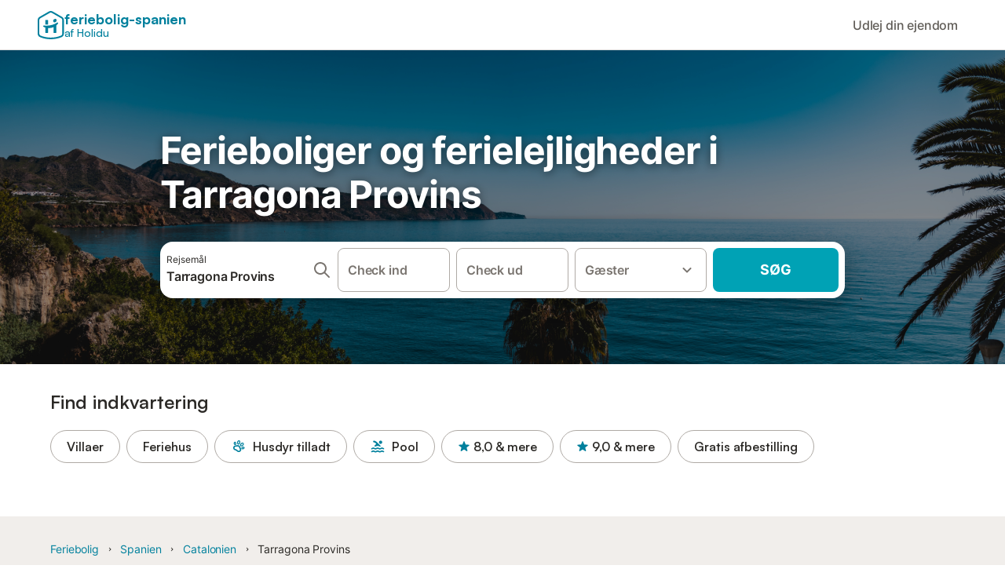

--- FILE ---
content_type: text/html; charset=utf-8
request_url: https://www.feriebolig-spanien.dk/Tarragona-provins/ferieboliger
body_size: 141269
content:

<!DOCTYPE html>
<html lang="da-DK" dir="ltr" data-page-id="SH_REGION_OFFER_PAGE" data-page-event-action="SH_REGION_OFFER_PAGE" class="is-desktop">
  <head>
    <script>window.renderedAt=1768924642237</script>
    <script src="https://cdnjs.cloudflare.com/polyfill/v3/polyfill.min.js?features=AbortController%2CResizeObserver%2Csmoothscroll%2Ces2020"></script>
    <script defer src="https://cdn.jsdelivr.net/npm/@thumbmarkjs/thumbmarkjs/dist/thumbmark.umd.js"></script>
    <script defer>
      // Thumbmark initialization - deferred to avoid blocking page rendering
      if (typeof ThumbmarkJS !== 'undefined') {
        ThumbmarkJS.getFingerprint().then(
          function(fp) { window.thumbmark = fp }
        );
      }
    </script>
    <script>
      !function(){if('PerformanceLongTaskTiming' in window){var g=window.__tti={e:[]}; g.o=new PerformanceObserver(function(l){g.e=g.e.concat(l.getEntries())}); g.o.observe({entryTypes:['longtask']})}}();
    </script>

    

    <meta charset="utf-8">
    <meta name="referrer" content="origin">
    <meta name="viewport" content="width=device-width, initial-scale=1, minimum-scale=1, maximum-scale=1, viewport-fit=cover">
    <meta name="X-UA-Compatible" content="IE=edge">
    <meta http-equiv="pragma" content="no-cache">
    <meta http-equiv="cache-control" content="no-cache,must-revalidate">
    <meta http-equiv="expires" content="0">
    <meta http-equiv="x-dns-prefetch-control" content="on">
    <meta property="og:type" content="website">
    <meta name="format-detection" content="telephone=no">

    <link rel="home" href="/">

    

    <meta name="author" content="Spain holiday online rentals S.L."><meta name="copyright" content="Feriebolig-Spanien.dk"><meta  content="Feriebolig-Spanien.dk" itemprop="name"><meta name="twitter:card" content="app"><meta name="twitter:site" content="@holidu"><meta name="twitter:app:name:iphone" content="Holidu"><meta name="twitter:app:id:iphone" content="1102400164"><meta name="twitter:app:url:iphone" content="holidu:&#x2F;&#x2F;"><meta name="twitter:app:id:googleplay" content="com.holidu.holidu"><meta name="p:domain_verify" content="01a1a1e09e216e742cabfce26fbabbe4">

    <link rel="apple-touch-icon" type="" sizes="76x76" href="https://assets.holidu.com/assets/images/favicons/holidu-touch-icon-ipad.png"><link rel="apple-touch-icon" type="" sizes="120x120" href="https://assets.holidu.com/assets/images/favicons/holidu-touch-icon-iphone-retina.png"><link rel="apple-touch-icon" type="" sizes="152x152" href="https://assets.holidu.com/assets/images/favicons/holidu-touch-icon-ipad-retina.png"><link rel="apple-touch-icon" type="" sizes="" href="https://assets.holidu.com/assets/images/favicons/holidu-touch-icon-iphone.png"><link rel="icon" type="" sizes="" href="https://assets.holidu.com/assets/images/favicons/holidu-touch-icon-ipad-retina.png">

    <link rel="preconnect" crossorigin="" href="https://www.google-analytics.com" />
    <link rel="preconnect" crossorigin="" href="https://api.holidu.com" />
    <link rel="preconnect" crossorigin="" href="https://www.googletagmanager.com" />
    <link rel="preconnect" crossorigin="" href="https://cdn.taboola.com" />
    <link rel="preconnect" crossorigin="" href="https://bat.bing.com" />
    <link rel="preconnect" crossorigin="" href="https://connect.facebook.net" />
    <link rel="preconnect" crossorigin="" href="https://assets.holidu.com" />
    <link rel="preconnect" crossorigin="" href="https://static.holidu.com" />
    

    
    <script>
        window.process = window.process || {};
        window.process.env = window.process.env || {};
        window.process.env.IS_CLIENT = true;
    </script>
    <link data-rh="true" rel="preload" as="image" href="https://assets.holidu.com/spainholiday/static/img/masthead.png" type="image/webp" data-should-be-placed-higher="true"/>
    <link href='https://assets.holidu.com/assets/styles/index.v4.1890.0.css' rel='stylesheet' type='text/css'>
    <link href='https://assets.holidu.com/assets/styles/tailwind.v4.1890.0.css' rel='stylesheet' type='text/css'><link href='https://assets.holidu.com/assets/styles/spainholiday.v4.1890.0.css' rel='stylesheet' type='text/css'>

    <title data-rh="true">Lej en feriebolig i Tarragona og nyd en privat ferie i skønne Spanien!</title>
    
    <meta data-rh="true" name="application-name" content="Lej en feriebolig i Tarragona og nyd en privat ferie i skønne Spanien!"/><meta data-rh="true" name="robots" content="index, follow"/><meta data-rh="true" name="description" content="Lej en feriebolig i Spanien. Vælg mellem vores mange skønne ferieboliger i Tarragona provins og nyd en afslappende ferie i fantastiske Spanien. Book din ferie i dag."/><meta data-rh="true" property="og:title" content="Lej en feriebolig i Tarragona og nyd en privat ferie i skønne Spanien!"/><meta data-rh="true" property="og:image" content="https://static.holidu.com/region/9124/l/1673.jpg"/><meta data-rh="true" property="og:description" content="Lej en feriebolig i Spanien. Vælg mellem vores mange skønne ferieboliger i Tarragona provins og nyd en afslappende ferie i fantastiske Spanien. Book din ferie i dag."/><meta data-rh="true" name="twitter:title" content="Lej en feriebolig i Tarragona og nyd en privat ferie i skønne Spanien!"/><meta data-rh="true" name="twitter:description" content="Lej en feriebolig i Spanien. Vælg mellem vores mange skønne ferieboliger i Tarragona provins og nyd en afslappende ferie i fantastiske Spanien. Book din ferie i dag."/><meta data-rh="true" name="twitter:image" content="https://static.holidu.com/region/9124/l/1673.jpg"/>
    <link data-rh="true" rel="canonical" href="https://www.feriebolig-spanien.dk/Tarragona-provins/ferieboliger"/><link data-rh="true" rel="alternate" hrefLang="sv-SE" href="https://www.semesterbostad-spanien.se/Tarragona-provins/semesterboende"/><link data-rh="true" rel="alternate" hrefLang="fr-FR" href="https://www.vacancesespagne.fr/Tarragone-province/locations-vacances"/><link data-rh="true" rel="alternate" hrefLang="da-DK" href="https://www.feriebolig-spanien.dk/Tarragona-provins/ferieboliger"/><link data-rh="true" rel="alternate" hrefLang="nl-NL" href="https://www.vakantiehuizenspanje.nl/Tarragona-provincie/huurvakantiehuis"/><link data-rh="true" rel="alternate" hrefLang="en-GB" href="https://www.spain-holiday.com/Tarragona-province/holiday-rentals"/><link data-rh="true" rel="alternate" hrefLang="de-DE" href="https://www.ferienwohnungen-spanien.de/Tarragona-Provinz/ferienhauser"/><link data-rh="true" rel="alternate" hrefLang="pt-PT" href="https://www.ferias-espanha.pt/Tarragona-provincia/casas-ferias"/><link data-rh="true" rel="alternate" hrefLang="pl-PL" href="https://www.wakacje-hiszpania.pl/Tarragona-prowincja/wakacyjny-wynajem"/><link data-rh="true" rel="alternate" hrefLang="nb-NO" href="https://www.feriebolig-spania.no/Tarragona-provins/ferieboliger"/><link data-rh="true" rel="alternate" hrefLang="es-ES" href="https://www.vacaciones-espana.es/Tarragona-provincia/alquiler-vacaciones"/><link data-rh="true" rel="preload" as="image" href="https://assets.holidu.com/spainholiday/static/img/masthead.png" type="image/webp" media data-should-be-placed-higher="true"/>
    
  

    

    
      <link rel="preload" href="https://assets.holidu.com/assets/fonts/Optimised/Inter-Regular-Latin.woff2" as="font" type="font/woff2" crossorigin>
      <link rel="preload" href="https://assets.holidu.com/assets/fonts/Optimised/Satoshi-Variable.woff2" as="font" type="font/woff2" crossorigin>
      <script type="text/javascript">

      /**
      * Loads fonts asynchronously and adds CSS classes to the document's root element
      * based on the loading status of the fonts.
      * If the fonts have already been loaded, adds 'FullyLoadedFont' class.
      * If the fonts have not been loaded, loads the fonts and adds 'FastLoadedFont' class
      * during the initial loading and 'FullyLoadedFont' class once all fonts are loaded.
      * Based on https://css-tricks.com/the-best-font-loading-strategies-and-how-to-execute-them/#loading-fonts-with-self-hosted-fonts
      */
      function loadFonts () {
        if (sessionStorage.fontsLoaded) {
          document.documentElement.classList.add('FullyLoadedFont')
          return
        }

        if ('fonts' in document) {
          document.fonts.load('1em InterInitial')
          .then(() => {
            document.documentElement.classList.add('FastLoadedFont')

            // Load critical font weights immediately:
            // - Inter 400 (body text) and 700 (headings)
            // - Satoshi 700 (bold titles, most common above the fold)
            // Variable fonts provide access to all weights, but loading the most common weight ensures it's prioritized
            Promise.all([
              document.fonts.load('400 1em Inter'),
              document.fonts.load('700 1em Inter'),
              document.fonts.load('700 1em Satoshi'), // Bold titles (most common above the fold)
            ]).then(() => {
              document.documentElement.classList.remove('FastLoadedFont')
              document.documentElement.classList.add('FullyLoadedFont')

              sessionStorage.fontsLoaded = true

              // Load non-critical font weights lazily (after initial render)
              // These are used in below-the-fold content or less critical UI elements
              Promise.all([
                document.fonts.load('500 1em Inter'),
                document.fonts.load('600 1em Inter'),
                // Satoshi variable font already provides access to all weights via 700,
                // but load 600 (semibold) explicitly if needed for specific title styles
                document.fonts.load('600 1em Satoshi'),
              ]).catch(() => {
                // Silently fail if fonts can't be loaded
              })
            })
          })
        }
      }

      loadFonts()
      </script>
    

    

    
    <style>
      
    .is-hidden-on-whitelabel {
      display: none;
    }

    .keep-blue {
      color: #00809d;
    }

    .keep-links-blue a {
      color: #00809d;
    }

    .keep-links-blue span.clickable {
      color: #00809d;
    }

    .WL--AppBanner {
      display: none;
    }
  
      .is-hidden-on-eb-whitelabel {
        display: none;
      }
    
      html[data-page-id='SEARCH_PAGE'] .WL--Navbar {
        display: flex;
        border-bottom: none;
      }
    
    .WL--Navbar-AccountFeature {
      display: none;
    }
  
  .WL--Navbar {
    background: white;
    box-shadow: none;
    border-bottom: 1px solid #dadada;
  }

  .WL--Navbar--CurrentSearchDetails,
  .WL--Navbar--ContactInfo,
  .WL--Navbar--ContactInfo > a {
    color: #1d1d1d;
  }

  .WL--Navbar-BackButton svg > path {
    fill: #1d1d1d;
  }

  .WL--Navbar-HelpButton {
    color: #1d1d1d;
  }

  .WL--Navbar-HelpButton svg path[fill='currentColor'] {
    fill: #1d1d1d;
  }

  .WL--Navbar-BurgerMenu {
    fill: #1d1d1d;
  }

  .WL--Navbar-BurgerMenu svg > path {
    fill: #1d1d1d;
  }

  .WL--petsAllowedLabel {
    color: #1d1d1d !important;
  }

  .WL--petsAllowedCheckbox rect {
    stroke: #646464 !important;
  }

      .WL--StickySearch--Logo--Cooperation,
      .WL--StickySearch--Logo--Custom {
        display: none;
      }
    
    </style>

    
    <style>
      :root {
        --color-primary: #00809D;--color-primary-rgb: 0,128,157;--color-primary-transparent: #00809D33;--color-primary-half-transparent: #00809D1A;--color-primary-dark: #024251;--color-primary-dark-rgb: 2,66,81;--color-cta: #00A2B5;--color-cta-rgb: 0,162,181;--color-cta-active: #008291;--color-cta-text: #FFFFFF;
      }
    </style>
  </head>

  <body>

    

    <main id="main">
      
      <div id="root"><div class="WL--Navbar flex w-full items-center justify-center z-VisibilityNavbar bg-primary h-xxl4"><div class="flex max-w-xl items-center justify-between md:px-m lg2:px-xxl3 w-full"><a class="cursor-pointer" href="/"><div class="flex min-w-0 items-center gap-xs whitespace-nowrap"><svg viewBox="0 0 47 50" fill="none" xmlns="http://www.w3.org/2000/svg" class="h-[2rem] shrink-0 text-petrol md:h-[2.25rem] md:w-[2.115rem]"><path d="M32.4519 18.8654C31.2164 20.2553 29.2431 20.5567 28.0591 19.552C26.8751 18.5472 26.9093 16.6048 28.1449 15.2149C29.3804 13.825 31.3538 13.5236 32.5377 14.5283C33.7217 15.5331 33.6874 17.4755 32.4519 18.8654Z" class="fill-current"></path><path d="M18.2759 24.0496V16.5399C18.2759 16.3593 18.2042 16.1862 18.0766 16.0586C17.949 15.931 17.7759 15.8593 17.5953 15.8593H14.1497C14.0603 15.8593 13.9718 15.8769 13.8893 15.9111C13.8067 15.9453 13.7317 15.9954 13.6685 16.0586C13.6053 16.1218 13.5551 16.1968 13.5209 16.2794C13.4867 16.362 13.4691 16.4505 13.4691 16.5399V24.0477C15.0693 24.1634 16.6757 24.164 18.2759 24.0496Z" class="fill-current"></path><path d="M35.1579 20.3492C35.2178 20.3933 35.2679 20.4492 35.3053 20.5135L35.878 21.5055C35.9449 21.6202 35.9767 21.7521 35.9692 21.8847C35.9618 22.0174 35.9155 22.1449 35.8362 22.2514C34.9188 23.4661 33.8679 24.5739 32.7031 25.5539V38.2619C32.7031 38.3513 32.6855 38.4398 32.6513 38.5223C32.6171 38.6049 32.567 38.6799 32.5038 38.7431C32.4406 38.8063 32.3656 38.8565 32.283 38.8907C32.2004 38.9249 32.1119 38.9425 32.0226 38.9425H28.5769C28.3964 38.9425 28.2233 38.8708 28.0957 38.7431C27.968 38.6155 27.8963 38.4424 27.8963 38.2619V28.5593C24.8756 29.8985 21.5716 30.4736 18.276 30.2339V38.2619C18.276 38.3513 18.2584 38.4398 18.2242 38.5224C18.19 38.6049 18.1398 38.68 18.0766 38.7432C18.0134 38.8064 17.9384 38.8565 17.8558 38.8907C17.7733 38.9249 17.6848 38.9425 17.5954 38.9425H14.1498C13.9693 38.9425 13.7961 38.8708 13.6685 38.7432C13.5409 38.6155 13.4692 38.4424 13.4692 38.2619V29.2982C12.2665 28.9067 11.1036 28.4025 9.99578 27.7923C9.91618 27.7486 9.8461 27.6894 9.78965 27.6182C9.7332 27.5471 9.69151 27.4654 9.66702 27.3779C9.64253 27.2904 9.63573 27.199 9.64702 27.1088C9.65832 27.0187 9.68748 26.9318 9.73279 26.853L10.2572 25.9447C10.3258 25.8265 10.4284 25.7317 10.5516 25.6726C10.6748 25.6135 10.813 25.5929 10.9481 25.6134C19.161 26.8246 27.5483 24.9967 34.5326 20.3365C34.5942 20.2949 34.6636 20.2664 34.7367 20.2527C34.8098 20.2391 34.8849 20.2406 34.9574 20.2572C35.0298 20.2738 35.0981 20.3051 35.1579 20.3492Z" class="fill-current"></path><path fill-rule="evenodd" clip-rule="evenodd" d="M26.6131 0.984149L42.6539 10.2452C44.893 11.538 46.1769 13.6867 46.1762 16.1403L46.1706 40.1068C46.1697 42.8355 44.6074 45.194 42.0932 46.2623C30.3644 51.2458 15.7984 51.2457 4.08114 46.2631C1.56795 45.1944 0.00648322 42.8361 0.00580897 40.1084L1.39896e-07 16.1403C-0.000489333 13.6865 1.28349 11.538 3.52248 10.2452L19.5631 0.984149C21.8361 -0.327884 24.3398 -0.328216 26.6131 0.984149ZM40.9633 43.603C42.4142 42.9866 43.2808 41.6792 43.2813 40.106L43.2869 16.1396C43.2873 14.7054 42.5689 13.5323 41.2093 12.7474L25.1685 3.48637C23.7686 2.67805 22.4071 2.67834 21.0077 3.48637L4.96713 12.7474C3.60748 13.5323 2.88896 14.7054 2.88929 16.1396L2.8951 40.1078C2.89543 41.6804 3.76148 42.9874 5.21176 43.6042C16.2329 48.291 29.9321 48.2902 40.9633 43.603Z" class="fill-current"></path></svg><div class="flex h-[1.75rem] min-w-0 shrink-0 flex-col items-start font-satoshi text-petrol md:h-[2.25rem]"><span class="select-none text-[0.875rem] font-[750] leading-tight -tracking-base md:text-[1.125rem] md:leading-[1.25rem] md:-tracking-xs" translate="no">feriebolig-spanien</span><span class="select-none text-[0.75rem] font-medium leading-3 -tracking-base md:text-[0.875rem] md:leading-4 md:-tracking-xs" translate="no">af Holidu</span></div></div></a><div class="flex items-center gap-x-xxs"><form action="/redirect/prg" target="_blank" class="hidden" method="POST"><input name="to" type="hidden" value="L3BhcnRuZXJz"/></form><a class="WL--Navbar-PartnersLink p-s text-base font-medium cursor-pointer relative rounded-big flex-shrink-0 text-gray-700 hover:bg-gray-100 hover:text-grey-black active:bg-gray-200 active:text-grey-black" tabindex="0">Udlej din ejendom </a><div class="flex gap-x-xxs"><div><button class="WL--Navbar-AccountFeature ring-offset-primary p-s tw-reset-button flex cursor-pointer rounded-big lg:items-center text-gray-700 hover:bg-gray-100 hover:text-gray-black active:bg-gray-200 active:text-gray-black ring-offset-white-100" data-testid="Navbar__DropdownLink-Account"><svg viewBox="0 0 24 24" fill="none" xmlns="http://www.w3.org/2000/svg" class="mr-xxs h-xl w-xl"><path d="M5.85 17.1C6.7 16.45 7.65 15.9375 8.7 15.5625C9.75 15.1875 10.85 15 12 15C13.15 15 14.25 15.1875 15.3 15.5625C16.35 15.9375 17.3 16.45 18.15 17.1C18.7333 16.4167 19.1875 15.6417 19.5125 14.775C19.8375 13.9083 20 12.9833 20 12C20 9.78333 19.2208 7.89583 17.6625 6.3375C16.1042 4.77917 14.2167 4 12 4C9.78333 4 7.89583 4.77917 6.3375 6.3375C4.77917 7.89583 4 9.78333 4 12C4 12.9833 4.1625 13.9083 4.4875 14.775C4.8125 15.6417 5.26667 16.4167 5.85 17.1ZM12 13C11.0167 13 10.1875 12.6625 9.5125 11.9875C8.8375 11.3125 8.5 10.4833 8.5 9.5C8.5 8.51667 8.8375 7.6875 9.5125 7.0125C10.1875 6.3375 11.0167 6 12 6C12.9833 6 13.8125 6.3375 14.4875 7.0125C15.1625 7.6875 15.5 8.51667 15.5 9.5C15.5 10.4833 15.1625 11.3125 14.4875 11.9875C13.8125 12.6625 12.9833 13 12 13ZM12 22C10.6167 22 9.31667 21.7375 8.1 21.2125C6.88333 20.6875 5.825 19.975 4.925 19.075C4.025 18.175 3.3125 17.1167 2.7875 15.9C2.2625 14.6833 2 13.3833 2 12C2 10.6167 2.2625 9.31667 2.7875 8.1C3.3125 6.88333 4.025 5.825 4.925 4.925C5.825 4.025 6.88333 3.3125 8.1 2.7875C9.31667 2.2625 10.6167 2 12 2C13.3833 2 14.6833 2.2625 15.9 2.7875C17.1167 3.3125 18.175 4.025 19.075 4.925C19.975 5.825 20.6875 6.88333 21.2125 8.1C21.7375 9.31667 22 10.6167 22 12C22 13.3833 21.7375 14.6833 21.2125 15.9C20.6875 17.1167 19.975 18.175 19.075 19.075C18.175 19.975 17.1167 20.6875 15.9 21.2125C14.6833 21.7375 13.3833 22 12 22ZM12 20C12.8833 20 13.7167 19.8708 14.5 19.6125C15.2833 19.3542 16 18.9833 16.65 18.5C16 18.0167 15.2833 17.6458 14.5 17.3875C13.7167 17.1292 12.8833 17 12 17C11.1167 17 10.2833 17.1292 9.5 17.3875C8.71667 17.6458 8 18.0167 7.35 18.5C8 18.9833 8.71667 19.3542 9.5 19.6125C10.2833 19.8708 11.1167 20 12 20ZM12 11C12.4333 11 12.7917 10.8583 13.075 10.575C13.3583 10.2917 13.5 9.93333 13.5 9.5C13.5 9.06667 13.3583 8.70833 13.075 8.425C12.7917 8.14167 12.4333 8 12 8C11.5667 8 11.2083 8.14167 10.925 8.425C10.6417 8.70833 10.5 9.06667 10.5 9.5C10.5 9.93333 10.6417 10.2917 10.925 10.575C11.2083 10.8583 11.5667 11 12 11Z" fill="currentColor"></path></svg><span class="font-medium">Konto</span></button></div></div></div></div></div><div data-testid="Masthead" class="relative z-SeoPageMastHead mb-xxl flex w-full flex-col min-h-[24rem] md:min-h-[25rem] max-h-[90rem]"><picture><source srcSet="https://assets.holidu.com/spainholiday/static/img/masthead.png" type="image/png" media="(min-width: 48rem)"/><source srcSet="https://assets.holidu.com/spainholiday/static/img/masthead.png" type="image/png"/><img alt="Ferieboliger og ferielejligheder i Tarragona Provins" data-testid="Masthead__Image" class="absolute inset-0 h-full w-full object-cover backdrop-blur-xl" importance="high" fetchpriority="high" src="https://assets.holidu.com/spainholiday/static/img/masthead.png"/></picture><div class="absolute inset-0 bg-gradient-to-b from-black-30 via-transparent to-transparent"></div><header class="relative flex flex-col items-center leading-tight flex-1 bg-black-30 justify-center"><div class="flex flex-col items-center justify-center p-m sm:px-xxl sm:py-0 w-full max-w-[30.5rem] md:w-[42.5rem] md:max-w-xl lg:w-[58.5rem]"><h1 class="mt-0 text-3xl leading-tight text-white-100 sm:text-5xl md:mt-m md:text-6xl seo-masthead-title-shadow w-full" data-testid="Masthead__Title">Ferieboliger og ferielejligheder i Tarragona Provins</h1><form action="/redirect/prg" target="_blank" method="POST" class="relative SearchBarWrapper w-full lg:h-18 z-1 mx-auto my-0 rounded-xxl bg-white-100 p-xs shadow-800"><input name="to" type="hidden" value="L3MvVGFycmFnb25hLVByb3ZpbnMtLVNwYW5pZW4="/><button type="submit" class="absolute inset-0 z-10 cursor-pointer"></button><div class="relative flex min-h-[3.25rem] w-full h-full flex-col space-y-xs lg:flex-row lg:space-x-xs lg:space-y-0 lg:max-w-none" role="presentation"><form data-testid="SearchBarDesktop__SearchField__Form" action="/redirect/s" autoComplete="off" class="relative z-SearchOverlayBanner flex bg-white-100 transition-colors hover:bg-gray-50 h-14 flex-grow rounded-big border border-solid border-gray-400 px-s py-xs hover:border-black-50 lg:h-full" id="searchBarForm" method="GET" role="presentation"><div class="flex w-full items-center justify-between"><div class="flex w-0 flex-grow flex-col"><div class="flex items-center text-xs text-grey-black">Rejsemål</div><input class="flex-grow overflow-ellipsis border-none pl-0 focus-visible:ring-0 text-base font-semibold placeholder:text-gray-600 placeholder:opacity-100" placeholder="Hvor vil du hen?" type="text" data-testid="Searchbar__DestinationInput" value="Tarragona Provins"/></div><button class="pointer-events-auto flex h-full cursor-pointer items-center px-0 focus-within:ring-0" type="button" tabindex="-1"><svg viewBox="0 0 24 24" fill="none" xmlns="http://www.w3.org/2000/svg" class="h-xl w-xl text-gray-600"><path fill-rule="evenodd" clip-rule="evenodd" d="M10 4C6.68629 4 4 6.68629 4 10C4 13.3137 6.68629 16 10 16C13.3137 16 16 13.3137 16 10C16 6.68629 13.3137 4 10 4ZM2 10C2 5.58172 5.58172 2 10 2C14.4183 2 18 5.58172 18 10C18 11.8487 17.3729 13.551 16.3199 14.9056L21.7071 20.2929C22.0976 20.6834 22.0976 21.3166 21.7071 21.7071C21.3166 22.0976 20.6834 22.0976 20.2929 21.7071L14.9056 16.3199C13.551 17.3729 11.8487 18 10 18C5.58172 18 2 14.4183 2 10Z" fill="currentColor"></path></svg></button><button class="border-rounded-full focus-within:border-4 focus-within:border-grey-black focus-within:ring-0 hidden" type="button" aria-label="Slet input
"><div class="flex h-xl w-xl items-center justify-center rounded-full bg-gray-300 p-px"><svg viewBox="0 0 24 24" fill="none" xmlns="http://www.w3.org/2000/svg" class="h-full w-full text-white-100"><path fill-rule="evenodd" clip-rule="evenodd" d="M18.3 5.71C17.91 5.32 17.28 5.32 16.89 5.71L12 10.59L7.10997 5.7C6.71997 5.31 6.08997 5.31 5.69997 5.7C5.30997 6.09 5.30997 6.72 5.69997 7.11L10.59 12L5.69997 16.89C5.30997 17.28 5.30997 17.91 5.69997 18.3C6.08997 18.69 6.71997 18.69 7.10997 18.3L12 13.41L16.89 18.3C17.28 18.69 17.91 18.69 18.3 18.3C18.69 17.91 18.69 17.28 18.3 16.89L13.41 12L18.3 7.11C18.68 6.73 18.68 6.09 18.3 5.71Z" fill="currentColor"></path></svg></div></button></div></form><div class="relative flex min-w-[17.8rem] h-14 lg:h-auto lg:flex-shrink-0"><div class="flex flex-grow h-full space-x-xs"><div class="flex-grow"><div class="tw-reset-button flex h-full w-full flex-col rounded relative w-auto min-w-full"><div class="relative h-0 w-full flex-1"><div class="absolute bottom-0 left-0 right-0 top-0"><button data-testid="Searchbar__CalendarInput" class="tw-reset-button relative box-border block h-full w-full cursor-pointer focus-within:!border-2 focus-within:!border-grey-black focus-within:ring-0 bg-white-100 transition-colors hover:bg-gray-50 rounded-big border-solid px-s outline outline-1 outline-offset-0 outline-white-100 border border-gray-400 hover:border-black-50 text-gray-600"><div class="box-border flex h-full w-full flex-col items-start justify-center" data-testid="Searchbar__OpenCalendarButton"><div class="flex items-center font-semibold">Check ind</div></div></button></div><div class="font-medium mx-xs invisible whitespace-nowrap">søn. 28. mar. ±3|</div></div></div></div><div class="flex-grow"><div class="tw-reset-button flex h-full w-full flex-col rounded relative w-auto min-w-full"><div class="relative h-0 w-full flex-1"><div class="absolute bottom-0 left-0 right-0 top-0"><button data-testid="Searchbar__CalendarInput" class="tw-reset-button relative box-border block h-full w-full cursor-pointer focus-within:!border-2 focus-within:!border-grey-black focus-within:ring-0 bg-white-100 transition-colors hover:bg-gray-50 rounded-big border-solid px-s outline outline-1 outline-offset-0 outline-white-100 border border-gray-400 hover:border-black-50 text-gray-600"><div class="box-border flex h-full w-full flex-col items-start justify-center" data-testid="Searchbar__OpenCalendarButton"><div class="flex items-center font-semibold">Check ud</div></div></button></div><div class="font-medium mx-xs invisible whitespace-nowrap">søn. 28. mar. ±3|</div></div></div></div></div></div><div class="relative h-14 w-full lg:h-auto lg:w-[10.5rem] lg:flex-shrink-0"><button data-testid="Searchbar__PersonPickerInput" class="tw-reset-button relative box-border block h-full w-full cursor-pointer focus-within:!border-2 focus-within:!border-grey-black focus-within:ring-0 bg-white-100 transition-colors hover:bg-gray-50 rounded-big border-solid px-s outline outline-1 outline-offset-0 outline-white-100 border border-gray-400 hover:border-black-50 text-gray-600 pr-xl"><div class="absolute right-s top-1/2 -translate-y-1/2 text-gray-600 transition-all duration-100"><svg viewBox="0 0 24 24" fill="none" xmlns="http://www.w3.org/2000/svg" class="w-xl h-xl"><path fill-rule="evenodd" clip-rule="evenodd" d="M8.11997 9.29006L12 13.1701L15.88 9.29006C16.27 8.90006 16.9 8.90006 17.29 9.29006C17.68 9.68006 17.68 10.3101 17.29 10.7001L12.7 15.2901C12.31 15.6801 11.68 15.6801 11.29 15.2901L6.69997 10.7001C6.30997 10.3101 6.30997 9.68006 6.69997 9.29006C7.08997 8.91006 7.72997 8.90006 8.11997 9.29006Z" fill="currentColor"></path></svg></div><div class="flex items-center overflow-hidden"><div class="text-gray-600 text-base flex flex-col font-semibold"><span class="overflow-hidden text-ellipsis whitespace-nowrap">Gæster</span></div></div></button></div><button class="WL--SearchButton cursor-pointer font-bold uppercase tracking-[0.016rem] text-cta-text h-14 min-w-[10rem] rounded-big text-lg lg:h-full transition-colors bg-cta hover:bg-cta-active" form="searchBarForm" type="submit" data-testid="Searchbar__SearchButton">Søg</button></div></form></div></header></div><div class="!my-0" data-testid="SelectDatesCTAAnchor"></div><section class="w-full mb-xxl3 lg:mb-xxl4"><div class="w-full max-w-xl px-m md:px-xxl lg2:px-xxl4 mx-auto"><h2 class="font-bold text-grey-black text-title-xl md:text-title-2xl font-semibold mb-m mt-0" data-testid="QuickFilters__Title">Find indkvartering</h2><div class="no-scrollbar -mx-m flex flex-nowrap overflow-x-scroll md:-mx-xxl lg2:m-0 lg2:overflow-visible"><form action="/redirect/prg" target="_blank" class="hidden" method="POST"><input name="to" type="hidden" value="L3MvVGFycmFnb25hLVByb3ZpbnMtLVNwYW5pZW4/cHJvcGVydHlUeXBlPVZJTExB"/></form><a class="m-xxs flex items-center rounded-full text-grey-black whitespace-nowrap px-l py-xs transition-all bg-transparent hover:bg-primary-lightest border border-solid border-gray-400 hover:border-primary first-of-type:ml-m last-of-type:mr-m md:first-of-type:ml-xxl md:last-of-type:mr-xxl lg2:first-of-type:ml-0 lg2:last-of-type:mr-0 text-title-base font-semibold" data-testid="QuickFilters__Filter" tabindex="0">Villaer</a><form action="/redirect/prg" target="_blank" class="hidden" method="POST"><input name="to" type="hidden" value="L3MvVGFycmFnb25hLVByb3ZpbnMtLVNwYW5pZW4/cHJvcGVydHlUeXBlPVZBQ0FUSU9OX0hPTUU="/></form><a class="m-xxs flex items-center rounded-full text-grey-black whitespace-nowrap px-l py-xs transition-all bg-transparent hover:bg-primary-lightest border border-solid border-gray-400 hover:border-primary first-of-type:ml-m last-of-type:mr-m md:first-of-type:ml-xxl md:last-of-type:mr-xxl lg2:first-of-type:ml-0 lg2:last-of-type:mr-0 text-title-base font-semibold" data-testid="QuickFilters__Filter" tabindex="0">Feriehus</a><form action="/redirect/prg" target="_blank" class="hidden" method="POST"><input name="to" type="hidden" value="L3MvVGFycmFnb25hLVByb3ZpbnMtLVNwYW5pZW4/YW1lbml0aWVzPVBFVFNfQUxMT1dFRA=="/></form><a class="m-xxs flex items-center rounded-full text-grey-black whitespace-nowrap px-l py-xs transition-all bg-transparent hover:bg-primary-lightest border border-solid border-gray-400 hover:border-primary first-of-type:ml-m last-of-type:mr-m md:first-of-type:ml-xxl md:last-of-type:mr-xxl lg2:first-of-type:ml-0 lg2:last-of-type:mr-0 text-title-base font-semibold" data-testid="QuickFilters__Filter" tabindex="0"><span class="mr-xs flex items-center text-primary"><svg viewBox="0 0 24 24" fill="none" xmlns="http://www.w3.org/2000/svg" class="h-l w-l"><path fill-rule="evenodd" clip-rule="evenodd" d="M10.7972 3.07898C11.3366 2.60398 12.074 2.29623 12.8478 2.50357C13.6216 2.71091 14.1065 3.34617 14.336 4.02719C14.5677 4.71437 14.5793 5.53621 14.363 6.34368C14.1466 7.15115 13.7256 7.85703 13.1814 8.33633C12.6421 8.81133 11.9046 9.11908 11.1308 8.91174C10.357 8.7044 9.87217 8.06914 9.64261 7.38812C9.41097 6.70094 9.39928 5.8791 9.61564 5.07163C9.832 4.26416 10.253 3.55828 10.7972 3.07898ZM11.7887 4.20464C11.4955 4.46286 11.2151 4.89786 11.0645 5.45986C10.9139 6.02186 10.9392 6.53876 11.064 6.90898C11.1909 7.28534 11.382 7.42613 11.519 7.46285C11.6561 7.49957 11.8919 7.47318 12.19 7.21067C12.4832 6.95246 12.7635 6.51745 12.9141 5.95545C13.0647 5.39345 13.0394 4.87655 12.9146 4.50633C12.7877 4.12997 12.5967 3.98918 12.4596 3.95246C12.3226 3.91574 12.0867 3.94213 11.7887 4.20464Z" fill="currentColor"></path><path fill-rule="evenodd" clip-rule="evenodd" d="M10.1147 9.87761C11.8954 9.65274 13.6078 10.6414 14.3033 12.2959L15.5789 15.33C15.8622 16.0038 15.9434 16.7455 15.8126 17.4646C15.2912 20.3326 11.8505 21.548 9.64327 19.6439L8.34655 18.5252C8.15596 18.3608 7.93606 18.2338 7.69837 18.151L6.0812 17.5873C3.32859 16.6279 2.66081 13.0405 4.88384 11.1549C5.44126 10.6821 6.12416 10.3816 6.84933 10.29L10.1147 9.87761ZM12.4596 13.071C12.1119 12.2437 11.2556 11.7494 10.3653 11.8619L7.09993 12.2742C6.75961 12.3172 6.43914 12.4582 6.17755 12.6801C5.13432 13.565 5.4477 15.2485 6.73945 15.6988L8.35663 16.2624C8.83199 16.4281 9.2718 16.682 9.65297 17.0109L10.9497 18.1296C11.9855 19.0231 13.6002 18.4528 13.8449 17.1069C13.9062 16.7694 13.8681 16.4213 13.7352 16.1051L12.4596 13.071Z" fill="currentColor"></path><path fill-rule="evenodd" clip-rule="evenodd" d="M19.4636 6.6757C18.9191 6.08816 18.131 5.95596 17.4215 6.07084C16.7057 6.18677 15.9734 6.56006 15.3603 7.12833C14.7472 7.6966 14.3195 8.39847 14.1497 9.10347C13.9814 9.80216 14.0535 10.598 14.598 11.1855C15.1426 11.7731 15.9307 11.9053 16.6401 11.7904C17.356 11.6745 18.0883 11.3012 18.7013 10.7329C19.3144 10.1646 19.7422 9.46278 19.912 8.75778C20.0803 8.05909 20.0082 7.26323 19.4636 6.6757ZM16.38 8.22845C16.8067 7.83293 17.2757 7.61401 17.6613 7.55155C18.0534 7.48806 18.2671 7.59132 18.3635 7.69538C18.46 7.79943 18.5467 8.02034 18.4537 8.40647C18.3622 8.78628 18.1084 9.23728 17.6817 9.63279C17.255 10.0283 16.786 10.2472 16.4004 10.3097C16.0083 10.3732 15.7946 10.2699 15.6981 10.1659C15.6017 10.0618 15.5149 9.8409 15.608 9.45478C15.6995 9.07496 15.9533 8.62396 16.38 8.22845Z" fill="currentColor"></path><path fill-rule="evenodd" clip-rule="evenodd" d="M19.6144 12.2121C20.162 12.3362 20.7276 12.6699 20.9639 13.2973C21.2002 13.9247 20.9952 14.5487 20.6655 15.0031C20.3317 15.4633 19.8187 15.8373 19.2216 16.0622C18.6245 16.2871 17.9923 16.3444 17.4377 16.2187C16.8902 16.0946 16.3246 15.7609 16.0883 15.1335C15.852 14.5061 16.057 13.8822 16.3866 13.4277C16.7205 12.9675 17.2335 12.5935 17.8306 12.3686C18.4277 12.1438 19.0599 12.0865 19.6144 12.2121ZM19.2829 13.675C19.0531 13.6229 18.7209 13.6362 18.3593 13.7724C17.9976 13.9086 17.7392 14.1178 17.6008 14.3085C17.4583 14.5051 17.4902 14.5999 17.4921 14.6048C17.4939 14.6098 17.5325 14.7021 17.7693 14.7558C17.9991 14.8079 18.3313 14.7946 18.6929 14.6584C19.0546 14.5222 19.313 14.3131 19.4514 14.1223C19.5939 13.9258 19.562 13.8309 19.5601 13.826C19.5583 13.8211 19.5197 13.7287 19.2829 13.675Z" fill="currentColor"></path><path fill-rule="evenodd" clip-rule="evenodd" d="M6.79516 9.7683C6.13368 9.87737 5.56186 9.55438 5.18064 9.14226C4.79454 8.72486 4.52806 8.14866 4.42426 7.51913C4.32045 6.8896 4.38784 6.25835 4.61949 5.73909C4.84822 5.2264 5.28608 4.73692 5.94756 4.62785C6.60904 4.51878 7.18087 4.84177 7.56208 5.25389C7.94819 5.67129 8.21466 6.24749 8.31846 6.87702C8.42227 7.50655 8.35488 8.1378 8.12323 8.65706C7.8945 9.16975 7.45664 9.65923 6.79516 9.7683ZM5.90427 7.27509C5.96714 7.65636 6.12177 7.95071 6.28177 8.12368C6.44666 8.30194 6.54594 8.28914 6.55112 8.28828C6.55631 8.28743 6.65444 8.26768 6.75337 8.04592C6.84937 7.83074 6.90131 7.50233 6.83845 7.12106C6.77558 6.73979 6.62095 6.44544 6.46095 6.27247C6.29606 6.09421 6.19678 6.10701 6.1916 6.10787C6.18641 6.10872 6.08828 6.12847 5.98935 6.35023C5.89335 6.56541 5.84141 6.89382 5.90427 7.27509Z" fill="currentColor"></path></svg></span>Husdyr tilladt</a><form action="/redirect/prg" target="_blank" class="hidden" method="POST"><input name="to" type="hidden" value="L3MvVGFycmFnb25hLVByb3ZpbnMtLVNwYW5pZW4/YW1lbml0aWVzPVBPT0w="/></form><a class="m-xxs flex items-center rounded-full text-grey-black whitespace-nowrap px-l py-xs transition-all bg-transparent hover:bg-primary-lightest border border-solid border-gray-400 hover:border-primary first-of-type:ml-m last-of-type:mr-m md:first-of-type:ml-xxl md:last-of-type:mr-xxl lg2:first-of-type:ml-0 lg2:last-of-type:mr-0 text-title-base font-semibold" data-testid="QuickFilters__Filter" tabindex="0"><span class="mr-xs flex items-center text-primary"><svg viewBox="0 0 24 24" fill="none" xmlns="http://www.w3.org/2000/svg" class="h-l w-l"><path fill-rule="evenodd" clip-rule="evenodd" d="M6.11 5.56C7.3 5.7 8.14 6.14 9 7L10 8L6.75 11.25C7.06 11.37 7.31 11.52 7.52 11.64C7.89 11.87 8.11 12 8.67 12C9.23 12 9.45 11.87 9.82 11.64C10.28 11.37 10.9 11 12.01 11C13.12 11 13.74 11.37 14.19 11.64C14.56 11.86 14.79 12 15.34 12C15.89 12 16.12 11.87 16.49 11.64C16.61 11.57 16.75 11.49 16.9 11.41L10.48 5C9.22 3.74 8.04 3.2 6.3 3.05C5.6 2.99 5 3.56 5 4.26V4.35C5 4.98 5.49 5.48 6.11 5.56ZM21.35 18.91C21.18 18.85 21.03 18.76 20.85 18.64C20.4 18.37 19.78 18 18.67 18C17.56 18 16.94 18.37 16.49 18.64C16.12 18.87 15.89 19 15.34 19C14.79 19 14.56 18.86 14.19 18.64C13.74 18.37 13.12 18 12.01 18C10.9 18 10.28 18.37 9.82 18.64C9.45 18.87 9.23 19 8.67 19C8.11 19 7.89 18.87 7.52 18.64C7.07 18.37 6.45 18 5.34 18C4.23 18 3.61 18.37 3.15 18.64C2.97 18.75 2.82 18.84 2.65 18.91C2.27 19.04 2 19.36 2 19.76V19.88C2 20.55 2.66 21.01 3.3 20.79C3.67 20.66 3.95 20.49 4.19 20.35C4.56 20.13 4.79 20 5.34 20C5.89 20 6.12 20.13 6.49 20.36C6.94 20.63 7.56 21 8.67 21C9.78 21 10.4 20.63 10.86 20.36C11.23 20.13 11.45 20 12.01 20C12.56 20 12.79 20.14 13.16 20.36C13.61 20.63 14.23 21 15.34 21C16.45 21 17.06 20.63 17.52 20.36C17.89 20.13 18.11 20 18.67 20C19.22 20 19.45 20.14 19.82 20.36C20.05 20.5 20.33 20.67 20.7 20.8C21.33 21.02 22 20.56 22 19.89V19.77C22 19.36 21.73 19.04 21.35 18.91ZM18.65 13.5C19.76 13.5 20.38 13.87 20.83 14.14C21.02 14.25 21.17 14.34 21.34 14.4C21.71 14.54 21.98 14.86 21.98 15.26V15.38C21.98 16.05 21.3 16.52 20.67 16.29C20.32 16.16 20.05 16 19.82 15.86C19.45 15.64 19.22 15.5 18.67 15.5C18.11 15.5 17.89 15.63 17.52 15.86C17.07 16.13 16.45 16.5 15.34 16.5C14.23 16.5 13.61 16.13 13.16 15.86C12.79 15.64 12.56 15.5 12.01 15.5C11.45 15.5 11.23 15.63 10.86 15.86C10.41 16.13 9.79 16.5 8.68 16.5C7.57 16.5 6.95 16.13 6.5 15.86C6.13 15.64 5.9 15.5 5.35 15.5C4.8 15.5 4.57 15.63 4.2 15.86C3.92 16.02 3.58 16.22 3.11 16.35C2.55 16.51 2 16.07 2 15.49V15.26C2 14.86 2.27 14.54 2.65 14.41C2.82 14.34 2.97 14.25 3.15 14.14C3.6 13.87 4.22 13.5 5.33 13.5C6.44 13.5 7.06 13.87 7.51 14.14C7.88 14.36 8.11 14.5 8.66 14.5C9.22 14.5 9.44 14.37 9.81 14.14C10.26 13.87 10.88 13.5 11.99 13.5C13.1 13.5 13.72 13.87 14.17 14.14C14.54 14.36 14.77 14.5 15.32 14.5C15.87 14.5 16.1 14.37 16.47 14.14C16.92 13.87 17.54 13.5 18.65 13.5ZM16.5 3C17.8807 3 19 4.11929 19 5.5C19 6.88071 17.8807 8 16.5 8C15.1193 8 14 6.88071 14 5.5C14 4.11929 15.1193 3 16.5 3Z" fill="currentColor"></path></svg></span>Pool</a><form action="/redirect/prg" target="_blank" class="hidden" method="POST"><input name="to" type="hidden" value="L3MvVGFycmFnb25hLVByb3ZpbnMtLVNwYW5pZW4/cmF0aW5nPTgw"/></form><a class="m-xxs flex items-center rounded-full text-grey-black whitespace-nowrap px-l py-xs transition-all bg-transparent hover:bg-primary-lightest border border-solid border-gray-400 hover:border-primary first-of-type:ml-m last-of-type:mr-m md:first-of-type:ml-xxl md:last-of-type:mr-xxl lg2:first-of-type:ml-0 lg2:last-of-type:mr-0 text-title-base font-semibold" data-testid="QuickFilters__Filter" tabindex="0"><div class="flex flex-row items-center"><div class="StarRatingShow-Wrapper inline-flex items-center justify-center text-primary"><svg viewBox="0 0 24 24" fill="none" xmlns="http://www.w3.org/2000/svg" class="h-m w-m"><path fill-rule="evenodd" clip-rule="evenodd" d="M12 2C12.4129 2 12.7834 2.25379 12.9325 2.63883L15.0787 8.18002L21.0526 8.49482C21.4665 8.51663 21.824 8.79149 21.9515 9.18586C22.079 9.58023 21.95 10.0124 21.6272 10.2723L16.9858 14.0097L18.5279 19.7401C18.6354 20.1394 18.486 20.5637 18.1521 20.8076C17.8181 21.0514 17.3685 21.0646 17.0209 20.8408L11.9999 17.6074L6.97909 20.8407C6.63143 21.0646 6.18183 21.0514 5.8479 20.8075C5.51396 20.5636 5.36457 20.1394 5.47203 19.7401L7.0142 14.0097L2.37282 10.2723C2.05 10.0123 1.92099 9.58021 2.04846 9.18583C2.17594 8.79146 2.53348 8.5166 2.94737 8.49479L8.92136 8.17999L11.0675 2.63883C11.2166 2.25379 11.5871 2 12 2Z" fill="currentColor"></path></svg><div class="ml-xxs text-grey-black text-title-base font-semibold">8,0</div></div> <!-- -->&amp; mere</div></a><form action="/redirect/prg" target="_blank" class="hidden" method="POST"><input name="to" type="hidden" value="L3MvVGFycmFnb25hLVByb3ZpbnMtLVNwYW5pZW4/cmF0aW5nPTkw"/></form><a class="m-xxs flex items-center rounded-full text-grey-black whitespace-nowrap px-l py-xs transition-all bg-transparent hover:bg-primary-lightest border border-solid border-gray-400 hover:border-primary first-of-type:ml-m last-of-type:mr-m md:first-of-type:ml-xxl md:last-of-type:mr-xxl lg2:first-of-type:ml-0 lg2:last-of-type:mr-0 text-title-base font-semibold" data-testid="QuickFilters__Filter" tabindex="0"><div class="flex flex-row items-center"><div class="StarRatingShow-Wrapper inline-flex items-center justify-center text-primary"><svg viewBox="0 0 24 24" fill="none" xmlns="http://www.w3.org/2000/svg" class="h-m w-m"><path fill-rule="evenodd" clip-rule="evenodd" d="M12 2C12.4129 2 12.7834 2.25379 12.9325 2.63883L15.0787 8.18002L21.0526 8.49482C21.4665 8.51663 21.824 8.79149 21.9515 9.18586C22.079 9.58023 21.95 10.0124 21.6272 10.2723L16.9858 14.0097L18.5279 19.7401C18.6354 20.1394 18.486 20.5637 18.1521 20.8076C17.8181 21.0514 17.3685 21.0646 17.0209 20.8408L11.9999 17.6074L6.97909 20.8407C6.63143 21.0646 6.18183 21.0514 5.8479 20.8075C5.51396 20.5636 5.36457 20.1394 5.47203 19.7401L7.0142 14.0097L2.37282 10.2723C2.05 10.0123 1.92099 9.58021 2.04846 9.18583C2.17594 8.79146 2.53348 8.5166 2.94737 8.49479L8.92136 8.17999L11.0675 2.63883C11.2166 2.25379 11.5871 2 12 2Z" fill="currentColor"></path></svg><div class="ml-xxs text-grey-black text-title-base font-semibold">9,0</div></div> <!-- -->&amp; mere</div></a><form action="/redirect/prg" target="_blank" class="hidden" method="POST"><input name="to" type="hidden" value="L3MvVGFycmFnb25hLVByb3ZpbnMtLVNwYW5pZW4/b25seUNhbmNlbGxhYmxlPXRydWU="/></form><a class="m-xxs flex items-center rounded-full text-grey-black whitespace-nowrap px-l py-xs transition-all bg-transparent hover:bg-primary-lightest border border-solid border-gray-400 hover:border-primary first-of-type:ml-m last-of-type:mr-m md:first-of-type:ml-xxl md:last-of-type:mr-xxl lg2:first-of-type:ml-0 lg2:last-of-type:mr-0 text-title-base font-semibold" data-testid="QuickFilters__Filter" tabindex="0">Gratis afbestilling</a></div></div></section><section class="w-full z-0 bg-gray-100 pb-xxl pt-m"><div class="w-full max-w-xl px-m md:px-xxl lg2:px-xxl4 mx-auto"><div class="pt-m"></div><div class="pb-m"><ul class="m-0 flex list-none flex-wrap items-baseline truncate px-0 text-sm [&amp;_svg]:mx-[0.1rem] [&amp;_svg]:h-[0.6rem] [&amp;_svg]:flex-shrink-0 [&amp;_svg]:align-middle" data-testid="Breadcrumbs"><li class="inline min-w-[1.5rem] max-w-full shrink-0 overflow-hidden text-ellipsis [&amp;_a]:hover:underline" title="Feriebolig"><a data-testid="Breadcrumbs__Item" href="https://www.feriebolig-spanien.dk" class="py-xxs text-clickable lg:py-0">Feriebolig</a></li><svg viewBox="0 0 24 24" fill="none" xmlns="http://www.w3.org/2000/svg" class="h-xl w-xl"><path fill-rule="evenodd" clip-rule="evenodd" d="M9.29006 15.88L13.1701 12L9.29006 8.11998C8.90006 7.72998 8.90006 7.09998 9.29006 6.70998C9.68006 6.31998 10.3101 6.31998 10.7001 6.70998L15.2901 11.3C15.6801 11.69 15.6801 12.32 15.2901 12.71L10.7001 17.3C10.3101 17.69 9.68006 17.69 9.29006 17.3C8.91006 16.91 8.90006 16.27 9.29006 15.88Z" fill="currentColor"></path></svg><li class="inline min-w-[1.5rem] max-w-full shrink-0 overflow-hidden text-ellipsis [&amp;_a]:hover:underline" title="Spanien"><a data-testid="Breadcrumbs__Item" href="https://www.feriebolig-spanien.dk/Spanien/ferieboliger" class="py-xxs text-clickable lg:py-0">Spanien</a></li><svg viewBox="0 0 24 24" fill="none" xmlns="http://www.w3.org/2000/svg" class="h-xl w-xl"><path fill-rule="evenodd" clip-rule="evenodd" d="M9.29006 15.88L13.1701 12L9.29006 8.11998C8.90006 7.72998 8.90006 7.09998 9.29006 6.70998C9.68006 6.31998 10.3101 6.31998 10.7001 6.70998L15.2901 11.3C15.6801 11.69 15.6801 12.32 15.2901 12.71L10.7001 17.3C10.3101 17.69 9.68006 17.69 9.29006 17.3C8.91006 16.91 8.90006 16.27 9.29006 15.88Z" fill="currentColor"></path></svg><li class="inline min-w-[1.5rem] max-w-full shrink-0 overflow-hidden text-ellipsis [&amp;_a]:hover:underline" title="Catalonien"><a data-testid="Breadcrumbs__Item" href="https://www.feriebolig-spanien.dk/Catalonien/ferieboliger" class="py-xxs text-clickable lg:py-0">Catalonien</a></li><svg viewBox="0 0 24 24" fill="none" xmlns="http://www.w3.org/2000/svg" class="h-xl w-xl"><path fill-rule="evenodd" clip-rule="evenodd" d="M9.29006 15.88L13.1701 12L9.29006 8.11998C8.90006 7.72998 8.90006 7.09998 9.29006 6.70998C9.68006 6.31998 10.3101 6.31998 10.7001 6.70998L15.2901 11.3C15.6801 11.69 15.6801 12.32 15.2901 12.71L10.7001 17.3C10.3101 17.69 9.68006 17.69 9.29006 17.3C8.91006 16.91 8.90006 16.27 9.29006 15.88Z" fill="currentColor"></path></svg><li class="inline min-w-[1.5rem] max-w-full shrink-0 overflow-hidden text-ellipsis [&amp;_a]:hover:underline" title="Tarragona Provins"><span class="text-ellipsis whitespace-nowrap" data-testid="Breadcrumbs__Item">Tarragona Provins</span></li></ul></div><script type="application/ld+json">{"@context":"https://schema.org","@type":"BreadcrumbList","@id":"https://www.feriebolig-spanien.dk/Tarragona-provins/ferieboliger#breadcrumb","itemListElement":[{"@type":"ListItem","@id":"https://www.feriebolig-spanien.dk/Tarragona-provins/ferieboliger#listitem-1","name":"Feriebolig","position":1,"item":{"@id":"https://www.feriebolig-spanien.dk","name":"Feriebolig"}},{"@type":"ListItem","@id":"https://www.feriebolig-spanien.dk/Tarragona-provins/ferieboliger#listitem-2","name":"Spanien","position":2,"item":{"@id":"https://www.feriebolig-spanien.dk/Spanien/ferieboliger","name":"Spanien"}},{"@type":"ListItem","@id":"https://www.feriebolig-spanien.dk/Tarragona-provins/ferieboliger#listitem-3","name":"Catalonien","position":3,"item":{"@id":"https://www.feriebolig-spanien.dk/Catalonien/ferieboliger","name":"Catalonien"}},{"@type":"ListItem","@id":"https://www.feriebolig-spanien.dk/Tarragona-provins/ferieboliger#listitem-4","name":"Tarragona Provins","position":4}]}</script><div class="flex flex-col"><div class="space-y-m"><form action="/redirect/prg" target="_blank" class="hidden" method="POST"><input name="to" type="hidden" value="L3MvVGFycmFnb25hLVByb3ZpbnMtLVNwYW5pZW4/aW5jbHVkZUdyb3VwSWRzPTU2OTcwMjAwJmZyb21DYXRlZ29yeT1HRU5FUkFM"/></form><a class="group flex h-full w-full cursor-pointer flex-col overflow-hidden rounded border border-solid border-gray-300 bg-white-100 text-grey-black group-hover:border-primary group-hover:shadow-200 md:flex-row" data-testid="spainHoliday__Offer" tabindex="0"><div class="relative shrink-0 animate-pulse bg-gray-100" style="flex-basis:30%"><img alt="view of accommodation" class="object-cover object-center invisible" height="100%" src="https://img.holidu.com/images/f89277fa-c518-4bd4-9e5a-d6d79334c08a/t.jpg" width="100%"/></div><div class="flex flex-grow flex-col p-m"><div class="flex flex-col justify-between md:flex-row"><span class="m-0 mb-xs text-xl font-bold md:mb-m">Villa for 15 personer, med have og jacuzzi, husdyr tilladt</span><div class="mb-m flex shrink-0 items-start justify-between md:mb-0"><div class="relative flex shrink-0 flex-col md:ml-xs md:items-end"><div class="bold mb-xxxs flex items-center text-xl text-cta"><div class="mr-xxs font-bold text-grey-black">10,0</div><svg viewBox="0 0 24 24" fill="none" xmlns="http://www.w3.org/2000/svg" class="w-xl h-xl"><path fill-rule="evenodd" clip-rule="evenodd" d="M12 2C12.4129 2 12.7834 2.25379 12.9325 2.63883L15.0787 8.18002L21.0526 8.49482C21.4665 8.51663 21.824 8.79149 21.9515 9.18586C22.079 9.58023 21.95 10.0124 21.6272 10.2723L16.9858 14.0097L18.5279 19.7401C18.6354 20.1394 18.486 20.5637 18.1521 20.8076C17.8181 21.0514 17.3685 21.0646 17.0209 20.8408L11.9999 17.6074L6.97909 20.8407C6.63143 21.0646 6.18183 21.0514 5.8479 20.8075C5.51396 20.5636 5.36457 20.1394 5.47203 19.7401L7.0142 14.0097L2.37282 10.2723C2.05 10.0123 1.92099 9.58021 2.04846 9.18583C2.17594 8.79146 2.53348 8.5166 2.94737 8.49479L8.92136 8.17999L11.0675 2.63883C11.2166 2.25379 11.5871 2 12 2Z" fill="currentColor"></path></svg></div><span class="text-xs text-gray-400">11<!-- --> <!-- -->anmeldelser</span></div><div class="ml-xs flex flex-grow flex-wrap items-center justify-end text-right md:hidden"><span class="mr-xxs">fra</span><div class="text-xl font-bold">3.362 kr.</div><span class="ml-xxs">per nat</span></div></div></div><div class="mb-m inline-flex items-center text-sm font-bold text-cta"><svg viewBox="0 0 24 24" fill="none" xmlns="http://www.w3.org/2000/svg" class="-ml-xxs h-m w-m shrink-0"><path fill-rule="evenodd" clip-rule="evenodd" d="M12 2C8.13 2 5 5.13 5 9C5 13.17 9.42 18.92 11.24 21.11C11.64 21.59 12.37 21.59 12.77 21.11C14.58 18.92 19 13.17 19 9C19 5.13 15.87 2 12 2ZM12 11.5C10.62 11.5 9.5 10.38 9.5 9C9.5 7.62 10.62 6.5 12 6.5C13.38 6.5 14.5 7.62 14.5 9C14.5 10.38 13.38 11.5 12 11.5Z" fill="currentColor"></path></svg><span class="break-words">Alforja, Baix Camp</span></div><div class="mb-m flex flex-grow"><div class="flex flex-grow md:mr-m"><div class="flex flex-col"><div class="mb-m flex flex-wrap text-xs text-grey-800"><span class="flex items-center">15 personer<span class="mx-xs block h-xxxs w-xxxs rounded-full bg-gray-400"></span></span><span class="flex items-center">5 soveværelser<span class="mx-xs block h-xxxs w-xxxs rounded-full bg-gray-400"></span></span><span class="flex items-center">499 m²</span></div><div class="mb-m font-bold flex flex-wrap text-xs text-grey-800"><span class="flex items-center">Pool (udendørs)<span class="mx-xs block h-xxxs w-xxxs rounded-full bg-gray-400"></span></span><span class="flex items-center">Jacuzzi<span class="mx-xs block h-xxxs w-xxxs rounded-full bg-gray-400"></span></span><span class="flex items-center">WiFi<span class="mx-xs block h-xxxs w-xxxs rounded-full bg-gray-400"></span></span><span class="flex items-center">TV<span class="mx-xs block h-xxxs w-xxxs rounded-full bg-gray-400"></span></span><span class="flex items-center">Have<span class="mx-xs block h-xxxs w-xxxs rounded-full bg-gray-400"></span></span><span class="flex items-center">Sengetøj<span class="mx-xs block h-xxxs w-xxxs rounded-full bg-gray-400"></span></span><span class="flex items-center">Hegn<span class="mx-xs block h-xxxs w-xxxs rounded-full bg-gray-400"></span></span><span class="flex items-center">Håndklæder</span></div><div class="mb-m line-clamp-4 text-sm text-grey-800 sm:line-clamp-3 md:line-clamp-2"><span>Ca l'Arcadi er et landsbyhus, der lejes ud som et helt hus. Det ligger i Alforja, ca. 25 km fra Tarragona. Det er beliggende i en rolig del af den gamle bydel, hvilket giver mulighed for at nyde et naturligt miljø og en betagende bjergudsigt, og samtidig en mangfoldighed af aktiviteter og charmen ved en lille middelalderlandsby. Ca l'Arcadi er et landligt hus med bondetradition, der stammer fra det 16. århundrede. Dets sidste ejer, som det skylder sit navn, var en enestående landmand. Arcadi dedikerede hele sit liv til at arbejde på jorden. Hans særpræg og excentriciteter gjorde ham til en karakter, kendt og elsket af hele landsbyen. Huset er nyrenoveret, hvor charmen fra fortiden er bevaret. Samtidig er alle nødvendige bekvemmeligheder blevet integreret for at tilbyde vores gæster det mest behagelige ophold og den mest behagelige oplevelse muligt....</span></div><div class="w-full text-sm font-bold text-success"><div class="inline leading-5">GRATIS afbestilling</div></div></div></div><div class="hidden shrink-0 flex-col items-end justify-end md:flex"><div class="text-right"><div class="flex flex-col"><span>fra</span><div class="text-3xl font-bold">3.362 kr.</div><span>per nat</span></div></div></div></div><div class="flex shrink-0 justify-end"><div class="w-full rounded bg-cta p-m text-center text-cta-text group-hover:bg-cta-active md:w-[11rem]">Se tilbud</div></div></div></a><form action="/redirect/prg" target="_blank" class="hidden" method="POST"><input name="to" type="hidden" value="L3MvVGFycmFnb25hLVByb3ZpbnMtLVNwYW5pZW4/aW5jbHVkZUdyb3VwSWRzPTYxMjM0ODU0JmZyb21DYXRlZ29yeT1HRU5FUkFM"/></form><a class="group flex h-full w-full cursor-pointer flex-col overflow-hidden rounded border border-solid border-gray-300 bg-white-100 text-grey-black group-hover:border-primary group-hover:shadow-200 md:flex-row" data-testid="spainHoliday__Offer" tabindex="0"><div class="relative shrink-0 animate-pulse bg-gray-100" style="flex-basis:30%"><img alt="view of accommodation" class="object-cover object-center invisible" height="100%" src="https://img.holidu.com/images/679bb3ce-ce0d-4025-9ae0-d5190dd6150d/t.jpg" width="100%"/></div><div class="flex flex-grow flex-col p-m"><div class="flex flex-col justify-between md:flex-row"><span class="m-0 mb-xs text-xl font-bold md:mb-m">Ferielejlighed for 6 personer, med have, husdyr tilladt</span><div class="mb-m flex shrink-0 items-start justify-between md:mb-0"><div class="relative flex shrink-0 flex-col md:ml-xs md:items-end"><div class="bold mb-xxxs flex items-center text-xl text-cta"><div class="mr-xxs font-bold text-grey-black">10,0</div><svg viewBox="0 0 24 24" fill="none" xmlns="http://www.w3.org/2000/svg" class="w-xl h-xl"><path fill-rule="evenodd" clip-rule="evenodd" d="M12 2C12.4129 2 12.7834 2.25379 12.9325 2.63883L15.0787 8.18002L21.0526 8.49482C21.4665 8.51663 21.824 8.79149 21.9515 9.18586C22.079 9.58023 21.95 10.0124 21.6272 10.2723L16.9858 14.0097L18.5279 19.7401C18.6354 20.1394 18.486 20.5637 18.1521 20.8076C17.8181 21.0514 17.3685 21.0646 17.0209 20.8408L11.9999 17.6074L6.97909 20.8407C6.63143 21.0646 6.18183 21.0514 5.8479 20.8075C5.51396 20.5636 5.36457 20.1394 5.47203 19.7401L7.0142 14.0097L2.37282 10.2723C2.05 10.0123 1.92099 9.58021 2.04846 9.18583C2.17594 8.79146 2.53348 8.5166 2.94737 8.49479L8.92136 8.17999L11.0675 2.63883C11.2166 2.25379 11.5871 2 12 2Z" fill="currentColor"></path></svg></div><span class="text-xs text-gray-400">4<!-- --> <!-- -->anmeldelser</span></div><div class="ml-xs flex flex-grow flex-wrap items-center justify-end text-right md:hidden"><span class="mr-xxs">fra</span><div class="text-xl font-bold">986 kr.</div><span class="ml-xxs">per nat</span></div></div></div><div class="mb-m inline-flex items-center text-sm font-bold text-cta"><svg viewBox="0 0 24 24" fill="none" xmlns="http://www.w3.org/2000/svg" class="-ml-xxs h-m w-m shrink-0"><path fill-rule="evenodd" clip-rule="evenodd" d="M12 2C8.13 2 5 5.13 5 9C5 13.17 9.42 18.92 11.24 21.11C11.64 21.59 12.37 21.59 12.77 21.11C14.58 18.92 19 13.17 19 9C19 5.13 15.87 2 12 2ZM12 11.5C10.62 11.5 9.5 10.38 9.5 9C9.5 7.62 10.62 6.5 12 6.5C13.38 6.5 14.5 7.62 14.5 9C14.5 10.38 13.38 11.5 12 11.5Z" fill="currentColor"></path></svg><span class="break-words">Salou, Costa Dorada</span></div><div class="mb-m flex flex-grow"><div class="flex flex-grow md:mr-m"><div class="flex flex-col"><div class="mb-m flex flex-wrap text-xs text-grey-800"><span class="flex items-center">6 personer<span class="mx-xs block h-xxxs w-xxxs rounded-full bg-gray-400"></span></span><span class="flex items-center">3 soveværelser<span class="mx-xs block h-xxxs w-xxxs rounded-full bg-gray-400"></span></span><span class="flex items-center">120 m²<span class="mx-xs block h-xxxs w-xxxs rounded-full bg-gray-400"></span></span><span class="flex items-center">30 m fra kysten</span></div><div class="mb-m font-bold flex flex-wrap text-xs text-grey-800"><span class="flex items-center">WiFi<span class="mx-xs block h-xxxs w-xxxs rounded-full bg-gray-400"></span></span><span class="flex items-center">Garage<span class="mx-xs block h-xxxs w-xxxs rounded-full bg-gray-400"></span></span><span class="flex items-center">Parkering på grunden<span class="mx-xs block h-xxxs w-xxxs rounded-full bg-gray-400"></span></span><span class="flex items-center">Aircondition<span class="mx-xs block h-xxxs w-xxxs rounded-full bg-gray-400"></span></span><span class="flex items-center">TV<span class="mx-xs block h-xxxs w-xxxs rounded-full bg-gray-400"></span></span><span class="flex items-center">Have<span class="mx-xs block h-xxxs w-xxxs rounded-full bg-gray-400"></span></span><span class="flex items-center">Sengetøj<span class="mx-xs block h-xxxs w-xxxs rounded-full bg-gray-400"></span></span><span class="flex items-center">Hegn<span class="mx-xs block h-xxxs w-xxxs rounded-full bg-gray-400"></span></span><span class="flex items-center">Håndklæder</span></div><div class="mb-m line-clamp-4 text-sm text-grey-800 sm:line-clamp-3 md:line-clamp-2"><span>Ferielejligheden Piso Paradisaco Frente Al Mar ligger i Salou og har en smuk udsigt over Middelhavet. Ejendommen med 10 etager består af en stue, et køkken, 3 soveværelser og 2 badeværelser og kan derfor rumme op til 6 personer. Yderligere faciliteter inkluderer Wi-Fi med et dedikeret arbejdsområde til hjemmearbejde, et smart-tv med streamingtjenester, aircondition, en vaskemaskine samt børnebøger og legetøj. En babyseng er også tilgængelig. Bygningen, hvori boligen er beliggende, har elevator. Denne feriebolig byder på en privat udendørs terrasse med en have og udendørs bruser. Denne feriebolig har en fælles, åben terrasse til afslappende aftener. Der er en parkeringsplads på ejendommen, gratis parkering er tilgængelig på gaden, og der er en parkeringsplads i en garage. Et kæledyr er tilladt. Det er ikke tilladt at holde arrangementer i denne ejendom. Der er overvågningskameraer og/eller lydoptagelsesenheder på ejendommen. Denne ejendom har et bekvemt selv-indtjekningssystem. Bemærk venligst, at der kan være statslige vandregler på tidspunktet for dit besøg, som kan påvirke brugen af poolen, vanding af haven eller begrænse brugen af postevand....</span></div><div class="w-full text-sm font-bold text-success"><div class="inline leading-5">GRATIS afbestilling</div></div></div></div><div class="hidden shrink-0 flex-col items-end justify-end md:flex"><div class="text-right"><div class="flex flex-col"><span>fra</span><div class="text-3xl font-bold">986 kr.</div><span>per nat</span></div></div></div></div><div class="flex shrink-0 justify-end"><div class="w-full rounded bg-cta p-m text-center text-cta-text group-hover:bg-cta-active md:w-[11rem]">Se tilbud</div></div></div></a><form action="/redirect/prg" target="_blank" class="hidden" method="POST"><input name="to" type="hidden" value="L3MvVGFycmFnb25hLVByb3ZpbnMtLVNwYW5pZW4/aW5jbHVkZUdyb3VwSWRzPTY2MTg3OTAxJmZyb21DYXRlZ29yeT1HRU5FUkFM"/></form><a class="group flex h-full w-full cursor-pointer flex-col overflow-hidden rounded border border-solid border-gray-300 bg-white-100 text-grey-black group-hover:border-primary group-hover:shadow-200 md:flex-row" data-testid="spainHoliday__Offer" tabindex="0"><div class="relative shrink-0 animate-pulse bg-gray-100" style="flex-basis:30%"><img alt="view of accommodation" class="object-cover object-center invisible" height="100%" src="https://img.holidu.com/images/7119e4e2-abfd-40a1-9e4a-e8cb61d9ee60/t.jpg" width="100%"/></div><div class="flex flex-grow flex-col p-m"><div class="flex flex-col justify-between md:flex-row"><span class="m-0 mb-xs text-xl font-bold md:mb-m">Ferieudlejning for 19 personer, med balkon</span><div class="mb-m flex shrink-0 items-start justify-between md:mb-0"><div class="relative flex shrink-0 flex-col md:ml-xs md:items-end"><div class="bold mb-xxxs flex items-center text-xl text-cta"><div class="mr-xxs font-bold text-grey-black">10,0</div><svg viewBox="0 0 24 24" fill="none" xmlns="http://www.w3.org/2000/svg" class="w-xl h-xl"><path fill-rule="evenodd" clip-rule="evenodd" d="M12 2C12.4129 2 12.7834 2.25379 12.9325 2.63883L15.0787 8.18002L21.0526 8.49482C21.4665 8.51663 21.824 8.79149 21.9515 9.18586C22.079 9.58023 21.95 10.0124 21.6272 10.2723L16.9858 14.0097L18.5279 19.7401C18.6354 20.1394 18.486 20.5637 18.1521 20.8076C17.8181 21.0514 17.3685 21.0646 17.0209 20.8408L11.9999 17.6074L6.97909 20.8407C6.63143 21.0646 6.18183 21.0514 5.8479 20.8075C5.51396 20.5636 5.36457 20.1394 5.47203 19.7401L7.0142 14.0097L2.37282 10.2723C2.05 10.0123 1.92099 9.58021 2.04846 9.18583C2.17594 8.79146 2.53348 8.5166 2.94737 8.49479L8.92136 8.17999L11.0675 2.63883C11.2166 2.25379 11.5871 2 12 2Z" fill="currentColor"></path></svg></div><span class="text-xs text-gray-400">1<!-- --> <!-- -->anmeldelse</span></div><div class="ml-xs flex flex-grow flex-wrap items-center justify-end text-right md:hidden"><span class="mr-xxs">fra</span><div class="text-xl font-bold">2.466 kr.</div><span class="ml-xxs">per nat</span></div></div></div><div class="mb-m inline-flex items-center text-sm font-bold text-cta"><svg viewBox="0 0 24 24" fill="none" xmlns="http://www.w3.org/2000/svg" class="-ml-xxs h-m w-m shrink-0"><path fill-rule="evenodd" clip-rule="evenodd" d="M12 2C8.13 2 5 5.13 5 9C5 13.17 9.42 18.92 11.24 21.11C11.64 21.59 12.37 21.59 12.77 21.11C14.58 18.92 19 13.17 19 9C19 5.13 15.87 2 12 2ZM12 11.5C10.62 11.5 9.5 10.38 9.5 9C9.5 7.62 10.62 6.5 12 6.5C13.38 6.5 14.5 7.62 14.5 9C14.5 10.38 13.38 11.5 12 11.5Z" fill="currentColor"></path></svg><span class="break-words">Bonastre, Penedes DO</span></div><div class="mb-m flex flex-grow"><div class="flex flex-grow md:mr-m"><div class="flex flex-col"><div class="mb-m flex flex-wrap text-xs text-grey-800"><span class="flex items-center">19 personer<span class="mx-xs block h-xxxs w-xxxs rounded-full bg-gray-400"></span></span><span class="flex items-center">5 soveværelser<span class="mx-xs block h-xxxs w-xxxs rounded-full bg-gray-400"></span></span><span class="flex items-center">200 m²<span class="mx-xs block h-xxxs w-xxxs rounded-full bg-gray-400"></span></span><span class="flex items-center">6,3 km fra kysten</span></div><div class="mb-m font-bold flex flex-wrap text-xs text-grey-800"><span class="flex items-center">WiFi<span class="mx-xs block h-xxxs w-xxxs rounded-full bg-gray-400"></span></span><span class="flex items-center">TV<span class="mx-xs block h-xxxs w-xxxs rounded-full bg-gray-400"></span></span><span class="flex items-center">Satellit TV<span class="mx-xs block h-xxxs w-xxxs rounded-full bg-gray-400"></span></span><span class="flex items-center">Sengetøj<span class="mx-xs block h-xxxs w-xxxs rounded-full bg-gray-400"></span></span><span class="flex items-center">Håndklæder</span></div></div></div><div class="hidden shrink-0 flex-col items-end justify-end md:flex"><div class="text-right"><div class="flex flex-col"><span>fra</span><div class="text-3xl font-bold">2.466 kr.</div><span>per nat</span></div></div></div></div><div class="flex shrink-0 justify-end"><div class="w-full rounded bg-cta p-m text-center text-cta-text group-hover:bg-cta-active md:w-[11rem]">Se tilbud</div></div></div></a><form action="/redirect/prg" target="_blank" class="hidden" method="POST"><input name="to" type="hidden" value="L3MvVGFycmFnb25hLVByb3ZpbnMtLVNwYW5pZW4/aW5jbHVkZUdyb3VwSWRzPTUzNzM5MDUxJmZyb21DYXRlZ29yeT1HRU5FUkFM"/></form><a class="group flex h-full w-full cursor-pointer flex-col overflow-hidden rounded border border-solid border-gray-300 bg-white-100 text-grey-black group-hover:border-primary group-hover:shadow-200 md:flex-row" data-testid="spainHoliday__Offer" tabindex="0"><div class="relative shrink-0 animate-pulse bg-gray-100" style="flex-basis:30%"><img alt="view of accommodation" class="object-cover object-center invisible" height="100%" src="https://img.holidu.com/images/f918dd01-db08-4796-90ef-7411c579b2f1/t.jpg" width="100%"/></div><div class="flex flex-grow flex-col p-m"><div class="flex flex-col justify-between md:flex-row"><span class="m-0 mb-xs text-xl font-bold md:mb-m">Ferieudlejning for 15 personer, med have</span><div class="mb-m flex shrink-0 items-start justify-between md:mb-0"><div class="relative flex shrink-0 flex-col md:ml-xs md:items-end"><div class="bold mb-xxxs flex items-center text-xl text-cta"><div class="mr-xxs font-bold text-grey-black">9,0</div><svg viewBox="0 0 24 24" fill="none" xmlns="http://www.w3.org/2000/svg" class="w-xl h-xl"><path fill-rule="evenodd" clip-rule="evenodd" d="M12 2C12.4129 2 12.7834 2.25379 12.9325 2.63883L15.0787 8.18002L21.0526 8.49482C21.4665 8.51663 21.824 8.79149 21.9515 9.18586C22.079 9.58023 21.95 10.0124 21.6272 10.2723L16.9858 14.0097L18.5279 19.7401C18.6354 20.1394 18.486 20.5637 18.1521 20.8076C17.8181 21.0514 17.3685 21.0646 17.0209 20.8408L11.9999 17.6074L6.97909 20.8407C6.63143 21.0646 6.18183 21.0514 5.8479 20.8075C5.51396 20.5636 5.36457 20.1394 5.47203 19.7401L7.0142 14.0097L2.37282 10.2723C2.05 10.0123 1.92099 9.58021 2.04846 9.18583C2.17594 8.79146 2.53348 8.5166 2.94737 8.49479L8.92136 8.17999L11.0675 2.63883C11.2166 2.25379 11.5871 2 12 2Z" fill="currentColor"></path></svg></div><span class="text-xs text-gray-400">14<!-- --> <!-- -->anmeldelser</span></div><div class="ml-xs flex flex-grow flex-wrap items-center justify-end text-right md:hidden"><span class="mr-xxs">fra</span><div class="text-xl font-bold">672 kr.</div><span class="ml-xxs">per nat</span></div></div></div><div class="mb-m inline-flex items-center text-sm font-bold text-cta"><svg viewBox="0 0 24 24" fill="none" xmlns="http://www.w3.org/2000/svg" class="-ml-xxs h-m w-m shrink-0"><path fill-rule="evenodd" clip-rule="evenodd" d="M12 2C8.13 2 5 5.13 5 9C5 13.17 9.42 18.92 11.24 21.11C11.64 21.59 12.37 21.59 12.77 21.11C14.58 18.92 19 13.17 19 9C19 5.13 15.87 2 12 2ZM12 11.5C10.62 11.5 9.5 10.38 9.5 9C9.5 7.62 10.62 6.5 12 6.5C13.38 6.5 14.5 7.62 14.5 9C14.5 10.38 13.38 11.5 12 11.5Z" fill="currentColor"></path></svg><span class="break-words">Calafell, Penedes DO</span></div><div class="mb-m flex flex-grow"><div class="flex flex-grow md:mr-m"><div class="flex flex-col"><div class="mb-m flex flex-wrap text-xs text-grey-800"><span class="flex items-center">15 personer<span class="mx-xs block h-xxxs w-xxxs rounded-full bg-gray-400"></span></span><span class="flex items-center">5 soveværelser<span class="mx-xs block h-xxxs w-xxxs rounded-full bg-gray-400"></span></span><span class="flex items-center">250 m²<span class="mx-xs block h-xxxs w-xxxs rounded-full bg-gray-400"></span></span><span class="flex items-center">2,4 km fra kysten</span></div><div class="mb-m font-bold flex flex-wrap text-xs text-grey-800"><span class="flex items-center">Pool (udendørs)<span class="mx-xs block h-xxxs w-xxxs rounded-full bg-gray-400"></span></span><span class="flex items-center">WiFi<span class="mx-xs block h-xxxs w-xxxs rounded-full bg-gray-400"></span></span><span class="flex items-center">Parkering på grunden<span class="mx-xs block h-xxxs w-xxxs rounded-full bg-gray-400"></span></span><span class="flex items-center">Aircondition<span class="mx-xs block h-xxxs w-xxxs rounded-full bg-gray-400"></span></span><span class="flex items-center">TV<span class="mx-xs block h-xxxs w-xxxs rounded-full bg-gray-400"></span></span><span class="flex items-center">Have<span class="mx-xs block h-xxxs w-xxxs rounded-full bg-gray-400"></span></span><span class="flex items-center">Sengetøj<span class="mx-xs block h-xxxs w-xxxs rounded-full bg-gray-400"></span></span><span class="flex items-center">Hegn<span class="mx-xs block h-xxxs w-xxxs rounded-full bg-gray-400"></span></span><span class="flex items-center">Håndklæder</span></div><div class="w-full text-sm font-bold text-success"><div class="inline leading-5">GRATIS afbestilling</div></div></div></div><div class="hidden shrink-0 flex-col items-end justify-end md:flex"><div class="text-right"><div class="flex flex-col"><span>fra</span><div class="text-3xl font-bold">672 kr.</div><span>per nat</span></div></div></div></div><div class="flex shrink-0 justify-end"><div class="w-full rounded bg-cta p-m text-center text-cta-text group-hover:bg-cta-active md:w-[11rem]">Se tilbud</div></div></div></a><form action="/redirect/prg" target="_blank" class="hidden" method="POST"><input name="to" type="hidden" value="L3MvVGFycmFnb25hLVByb3ZpbnMtLVNwYW5pZW4/aW5jbHVkZUdyb3VwSWRzPTUyNTM0MDA0JmZyb21DYXRlZ29yeT1HRU5FUkFM"/></form><a class="group flex h-full w-full cursor-pointer flex-col overflow-hidden rounded border border-solid border-gray-300 bg-white-100 text-grey-black group-hover:border-primary group-hover:shadow-200 md:flex-row" data-testid="spainHoliday__Offer" tabindex="0"><div class="relative shrink-0 animate-pulse bg-gray-100" style="flex-basis:30%"><img alt="view of accommodation" class="object-cover object-center invisible" height="100%" src="https://img.holidu.com/images/16d29631-c234-419d-aa9d-6b87cd97a592/t.jpg" width="100%"/></div><div class="flex flex-grow flex-col p-m"><div class="flex flex-col justify-between md:flex-row"><span class="m-0 mb-xs text-xl font-bold md:mb-m">Ferieudlejning for 3 personer, med balkon og jacuzzi</span><div class="mb-m flex shrink-0 items-start justify-between md:mb-0"><div class="relative flex shrink-0 flex-col md:ml-xs md:items-end"><div class="bold mb-xxxs flex items-center text-xl text-cta"><div class="mr-xxs font-bold text-grey-black">9,4</div><svg viewBox="0 0 24 24" fill="none" xmlns="http://www.w3.org/2000/svg" class="w-xl h-xl"><path fill-rule="evenodd" clip-rule="evenodd" d="M12 2C12.4129 2 12.7834 2.25379 12.9325 2.63883L15.0787 8.18002L21.0526 8.49482C21.4665 8.51663 21.824 8.79149 21.9515 9.18586C22.079 9.58023 21.95 10.0124 21.6272 10.2723L16.9858 14.0097L18.5279 19.7401C18.6354 20.1394 18.486 20.5637 18.1521 20.8076C17.8181 21.0514 17.3685 21.0646 17.0209 20.8408L11.9999 17.6074L6.97909 20.8407C6.63143 21.0646 6.18183 21.0514 5.8479 20.8075C5.51396 20.5636 5.36457 20.1394 5.47203 19.7401L7.0142 14.0097L2.37282 10.2723C2.05 10.0123 1.92099 9.58021 2.04846 9.18583C2.17594 8.79146 2.53348 8.5166 2.94737 8.49479L8.92136 8.17999L11.0675 2.63883C11.2166 2.25379 11.5871 2 12 2Z" fill="currentColor"></path></svg></div><span class="text-xs text-gray-400">40<!-- --> <!-- -->anmeldelser</span></div><div class="ml-xs flex flex-grow flex-wrap items-center justify-end text-right md:hidden"><span class="mr-xxs">fra</span><div class="text-xl font-bold">635 kr.</div><span class="ml-xxs">per nat</span></div></div></div><div class="mb-m inline-flex items-center text-sm font-bold text-cta"><svg viewBox="0 0 24 24" fill="none" xmlns="http://www.w3.org/2000/svg" class="-ml-xxs h-m w-m shrink-0"><path fill-rule="evenodd" clip-rule="evenodd" d="M12 2C8.13 2 5 5.13 5 9C5 13.17 9.42 18.92 11.24 21.11C11.64 21.59 12.37 21.59 12.77 21.11C14.58 18.92 19 13.17 19 9C19 5.13 15.87 2 12 2ZM12 11.5C10.62 11.5 9.5 10.38 9.5 9C9.5 7.62 10.62 6.5 12 6.5C13.38 6.5 14.5 7.62 14.5 9C14.5 10.38 13.38 11.5 12 11.5Z" fill="currentColor"></path></svg><span class="break-words">Tivissa, Montsant DO</span></div><div class="mb-m flex flex-grow"><div class="flex flex-grow md:mr-m"><div class="flex flex-col"><div class="mb-m flex flex-wrap text-xs text-grey-800"><span class="flex items-center">3 personer<span class="mx-xs block h-xxxs w-xxxs rounded-full bg-gray-400"></span></span><span class="flex items-center">2 soveværelser<span class="mx-xs block h-xxxs w-xxxs rounded-full bg-gray-400"></span></span><span class="flex items-center">110 m²</span></div><div class="mb-m font-bold flex flex-wrap text-xs text-grey-800"><span class="flex items-center">Jacuzzi<span class="mx-xs block h-xxxs w-xxxs rounded-full bg-gray-400"></span></span><span class="flex items-center">WiFi<span class="mx-xs block h-xxxs w-xxxs rounded-full bg-gray-400"></span></span><span class="flex items-center">Aircondition<span class="mx-xs block h-xxxs w-xxxs rounded-full bg-gray-400"></span></span><span class="flex items-center">TV<span class="mx-xs block h-xxxs w-xxxs rounded-full bg-gray-400"></span></span><span class="flex items-center">Satellit TV<span class="mx-xs block h-xxxs w-xxxs rounded-full bg-gray-400"></span></span><span class="flex items-center">Sengetøj<span class="mx-xs block h-xxxs w-xxxs rounded-full bg-gray-400"></span></span><span class="flex items-center">Håndklæder</span></div><div class="mb-m line-clamp-4 text-sm text-grey-800 sm:line-clamp-3 md:line-clamp-2"><span>Ferieboligen El Racó De Les Escales ligger i Tivissa og er den ideelle indkvartering til en afslappende ferie. Huset blev totalrenoveret i 2023 i rustik stil, hvor de gamle elementer er bevaret, og dekorationen er passet maksimalt. Ejendommen på 3 etager består af en stue med en sovesofa til én person, et fuldt udstyret køkken, 2 soveværelser og 2 badeværelser og kan derfor rumme 3 personer. Yderligere faciliteter inkluderer højhastigheds-Wi-Fi (egnet til videoopkald), et smart-tv med streamingtjenester, aircondition samt en vaskemaskine. Et rum med spabad er også tilgængeligt for gæsterne, et ideelt sted at slappe af. Ferieboligen byder desuden på en privat altan, hvor du kan slappe af om aftenen. Ejendommen ligger i et charmerende hjørne, ideelt til at koble af som par, i rolige omgivelser ved bjergene. Den ligger i en bjerglandsby 20 minutter fra strandene ved L'Hospitalet de L'Infant. Gratis parkering er tilgængelig på gaden. Kæledyr, rygning og afholdelse af arrangementer er ikke tilladt. Denne ejendom har funktioner til at spare på lys og vand. Brugen af jacuzzi har en ekstra omkostning, der skal betales på overnatningsstedet. Bemærk venligst, at der kan være statslige vandrestriktioner på tidspunktet for dit besøg, hvilket kan påvirke brugen af poolen, vanding af haven eller begrænse vandforbruget fra hanen....</span></div><div class="w-full text-sm font-bold text-success"><div class="inline leading-5">GRATIS afbestilling</div></div></div></div><div class="hidden shrink-0 flex-col items-end justify-end md:flex"><div class="text-right"><div class="flex flex-col"><span>fra</span><div class="text-3xl font-bold">635 kr.</div><span>per nat</span></div></div></div></div><div class="flex shrink-0 justify-end"><div class="w-full rounded bg-cta p-m text-center text-cta-text group-hover:bg-cta-active md:w-[11rem]">Se tilbud</div></div></div></a><form action="/redirect/prg" target="_blank" class="hidden" method="POST"><input name="to" type="hidden" value="L3MvVGFycmFnb25hLVByb3ZpbnMtLVNwYW5pZW4/aW5jbHVkZUdyb3VwSWRzPTQ1NjM1NTU0JmZyb21DYXRlZ29yeT1HRU5FUkFM"/></form><a class="group flex h-full w-full cursor-pointer flex-col overflow-hidden rounded border border-solid border-gray-300 bg-white-100 text-grey-black group-hover:border-primary group-hover:shadow-200 md:flex-row" data-testid="spainHoliday__Offer" tabindex="0"><div class="relative shrink-0 animate-pulse bg-gray-100" style="flex-basis:30%"><img alt="view of accommodation" class="object-cover object-center invisible" height="100%" src="https://img.holidu.com/images/7a13e44a-6949-4067-b9df-484a633d6a7d/t.jpg" width="100%"/></div><div class="flex flex-grow flex-col p-m"><div class="flex flex-col justify-between md:flex-row"><span class="m-0 mb-xs text-xl font-bold md:mb-m">Villa for 4 personer, med have</span><div class="mb-m flex shrink-0 items-start justify-between md:mb-0"><div class="relative flex shrink-0 flex-col md:ml-xs md:items-end"><div class="bold mb-xxxs flex items-center text-xl text-cta"><div class="mr-xxs font-bold text-grey-black">9,3</div><svg viewBox="0 0 24 24" fill="none" xmlns="http://www.w3.org/2000/svg" class="w-xl h-xl"><path fill-rule="evenodd" clip-rule="evenodd" d="M12 2C12.4129 2 12.7834 2.25379 12.9325 2.63883L15.0787 8.18002L21.0526 8.49482C21.4665 8.51663 21.824 8.79149 21.9515 9.18586C22.079 9.58023 21.95 10.0124 21.6272 10.2723L16.9858 14.0097L18.5279 19.7401C18.6354 20.1394 18.486 20.5637 18.1521 20.8076C17.8181 21.0514 17.3685 21.0646 17.0209 20.8408L11.9999 17.6074L6.97909 20.8407C6.63143 21.0646 6.18183 21.0514 5.8479 20.8075C5.51396 20.5636 5.36457 20.1394 5.47203 19.7401L7.0142 14.0097L2.37282 10.2723C2.05 10.0123 1.92099 9.58021 2.04846 9.18583C2.17594 8.79146 2.53348 8.5166 2.94737 8.49479L8.92136 8.17999L11.0675 2.63883C11.2166 2.25379 11.5871 2 12 2Z" fill="currentColor"></path></svg></div><span class="text-xs text-gray-400">33<!-- --> <!-- -->anmeldelser</span></div><div class="ml-xs flex flex-grow flex-wrap items-center justify-end text-right md:hidden"><span class="mr-xxs">fra</span><div class="text-xl font-bold">336 kr.</div><span class="ml-xxs">per nat</span></div></div></div><div class="mb-m inline-flex items-center text-sm font-bold text-cta"><svg viewBox="0 0 24 24" fill="none" xmlns="http://www.w3.org/2000/svg" class="-ml-xxs h-m w-m shrink-0"><path fill-rule="evenodd" clip-rule="evenodd" d="M12 2C8.13 2 5 5.13 5 9C5 13.17 9.42 18.92 11.24 21.11C11.64 21.59 12.37 21.59 12.77 21.11C14.58 18.92 19 13.17 19 9C19 5.13 15.87 2 12 2ZM12 11.5C10.62 11.5 9.5 10.38 9.5 9C9.5 7.62 10.62 6.5 12 6.5C13.38 6.5 14.5 7.62 14.5 9C14.5 10.38 13.38 11.5 12 11.5Z" fill="currentColor"></path></svg><span class="break-words">Tarragona, Costa Dorada</span></div><div class="mb-m flex flex-grow"><div class="flex flex-grow md:mr-m"><div class="flex flex-col"><div class="mb-m flex flex-wrap text-xs text-grey-800"><span class="flex items-center">4 personer<span class="mx-xs block h-xxxs w-xxxs rounded-full bg-gray-400"></span></span><span class="flex items-center">2 soveværelser<span class="mx-xs block h-xxxs w-xxxs rounded-full bg-gray-400"></span></span><span class="flex items-center">60 m²<span class="mx-xs block h-xxxs w-xxxs rounded-full bg-gray-400"></span></span><span class="flex items-center">300 m fra kysten</span></div><div class="mb-m font-bold flex flex-wrap text-xs text-grey-800"><span class="flex items-center">WiFi<span class="mx-xs block h-xxxs w-xxxs rounded-full bg-gray-400"></span></span><span class="flex items-center">Parkering på grunden<span class="mx-xs block h-xxxs w-xxxs rounded-full bg-gray-400"></span></span><span class="flex items-center">Aircondition<span class="mx-xs block h-xxxs w-xxxs rounded-full bg-gray-400"></span></span><span class="flex items-center">TV<span class="mx-xs block h-xxxs w-xxxs rounded-full bg-gray-400"></span></span><span class="flex items-center">Satellit TV<span class="mx-xs block h-xxxs w-xxxs rounded-full bg-gray-400"></span></span><span class="flex items-center">Have<span class="mx-xs block h-xxxs w-xxxs rounded-full bg-gray-400"></span></span><span class="flex items-center">Sengetøj<span class="mx-xs block h-xxxs w-xxxs rounded-full bg-gray-400"></span></span><span class="flex items-center">Hegn<span class="mx-xs block h-xxxs w-xxxs rounded-full bg-gray-400"></span></span><span class="flex items-center">Håndklæder</span></div><div class="mb-m line-clamp-4 text-sm text-grey-800 sm:line-clamp-3 md:line-clamp-2"><span>Ferieboligen i Tarragona er bekvemt placeret tæt på stranden. Den 60 m² store ejendom består af en stue, et køkken, 2 soveværelser og 1 badeværelse og kan derfor rumme 4 personer. Yderligere faciliteter inkluderer højhastigheds-Wi-Fi, aircondition, håndklæder og sengelinned, en vaskemaskine samt et tv med en dvd-afspiller. Der er også en barneseng og en høj stol til rådighed. Dit private udendørs område omfatter en have, en åben terrasse og en grill. Der er en parkeringsplads til rådighed på ejendommen. Kæledyr er ikke tilladt. Wi-Fi er velegnet til videoopkald. nul Bemærk, at der kan være statslige vandregler på plads på tidspunktet for dit besøg, som kan påvirke brugen af poolen, havevanding eller begrænse brugen af vand fra hanen....</span></div></div></div><div class="hidden shrink-0 flex-col items-end justify-end md:flex"><div class="text-right"><div class="flex flex-col"><span>fra</span><div class="text-3xl font-bold">336 kr.</div><span>per nat</span></div></div></div></div><div class="flex shrink-0 justify-end"><div class="w-full rounded bg-cta p-m text-center text-cta-text group-hover:bg-cta-active md:w-[11rem]">Se tilbud</div></div></div></a><form action="/redirect/prg" target="_blank" class="hidden" method="POST"><input name="to" type="hidden" value="L3MvVGFycmFnb25hLVByb3ZpbnMtLVNwYW5pZW4/aW5jbHVkZUdyb3VwSWRzPTU3NDQ0NzUyJmZyb21DYXRlZ29yeT1HRU5FUkFM"/></form><a class="group flex h-full w-full cursor-pointer flex-col overflow-hidden rounded border border-solid border-gray-300 bg-white-100 text-grey-black group-hover:border-primary group-hover:shadow-200 md:flex-row" data-testid="spainHoliday__Offer" tabindex="0"><div class="relative shrink-0 animate-pulse bg-gray-100" style="flex-basis:30%"><img alt="view of accommodation" class="object-cover object-center invisible" height="100%" src="https://img.holidu.com/images/8f531586-3a3e-478e-b190-03769f17a3cc/t.jpg" width="100%"/></div><div class="flex flex-grow flex-col p-m"><div class="flex flex-col justify-between md:flex-row"><span class="m-0 mb-xs text-xl font-bold md:mb-m">Villa for 5 personer, med have, husdyr tilladt</span><div class="mb-m flex shrink-0 items-start justify-between md:mb-0"><div class="relative flex shrink-0 flex-col md:ml-xs md:items-end"><div class="bold mb-xxxs flex items-center text-xl text-cta"><div class="mr-xxs font-bold text-grey-black">9,3</div><svg viewBox="0 0 24 24" fill="none" xmlns="http://www.w3.org/2000/svg" class="w-xl h-xl"><path fill-rule="evenodd" clip-rule="evenodd" d="M12 2C12.4129 2 12.7834 2.25379 12.9325 2.63883L15.0787 8.18002L21.0526 8.49482C21.4665 8.51663 21.824 8.79149 21.9515 9.18586C22.079 9.58023 21.95 10.0124 21.6272 10.2723L16.9858 14.0097L18.5279 19.7401C18.6354 20.1394 18.486 20.5637 18.1521 20.8076C17.8181 21.0514 17.3685 21.0646 17.0209 20.8408L11.9999 17.6074L6.97909 20.8407C6.63143 21.0646 6.18183 21.0514 5.8479 20.8075C5.51396 20.5636 5.36457 20.1394 5.47203 19.7401L7.0142 14.0097L2.37282 10.2723C2.05 10.0123 1.92099 9.58021 2.04846 9.18583C2.17594 8.79146 2.53348 8.5166 2.94737 8.49479L8.92136 8.17999L11.0675 2.63883C11.2166 2.25379 11.5871 2 12 2Z" fill="currentColor"></path></svg></div><span class="text-xs text-gray-400">9<!-- --> <!-- -->anmeldelser</span></div><div class="ml-xs flex flex-grow flex-wrap items-center justify-end text-right md:hidden"><span class="mr-xxs">fra</span><div class="text-xl font-bold">934 kr.</div><span class="ml-xxs">per nat</span></div></div></div><div class="mb-m inline-flex items-center text-sm font-bold text-cta"><svg viewBox="0 0 24 24" fill="none" xmlns="http://www.w3.org/2000/svg" class="-ml-xxs h-m w-m shrink-0"><path fill-rule="evenodd" clip-rule="evenodd" d="M12 2C8.13 2 5 5.13 5 9C5 13.17 9.42 18.92 11.24 21.11C11.64 21.59 12.37 21.59 12.77 21.11C14.58 18.92 19 13.17 19 9C19 5.13 15.87 2 12 2ZM12 11.5C10.62 11.5 9.5 10.38 9.5 9C9.5 7.62 10.62 6.5 12 6.5C13.38 6.5 14.5 7.62 14.5 9C14.5 10.38 13.38 11.5 12 11.5Z" fill="currentColor"></path></svg><span class="break-words">Deltebre, Costa Dorada</span></div><div class="mb-m flex flex-grow"><div class="flex flex-grow md:mr-m"><div class="flex flex-col"><div class="mb-m flex flex-wrap text-xs text-grey-800"><span class="flex items-center">5 personer<span class="mx-xs block h-xxxs w-xxxs rounded-full bg-gray-400"></span></span><span class="flex items-center">3 soveværelser<span class="mx-xs block h-xxxs w-xxxs rounded-full bg-gray-400"></span></span><span class="flex items-center">80 m²<span class="mx-xs block h-xxxs w-xxxs rounded-full bg-gray-400"></span></span><span class="flex items-center">3,2 km fra kysten</span></div><div class="mb-m font-bold flex flex-wrap text-xs text-grey-800"><span class="flex items-center">WiFi<span class="mx-xs block h-xxxs w-xxxs rounded-full bg-gray-400"></span></span><span class="flex items-center">Garage<span class="mx-xs block h-xxxs w-xxxs rounded-full bg-gray-400"></span></span><span class="flex items-center">Parkering på grunden<span class="mx-xs block h-xxxs w-xxxs rounded-full bg-gray-400"></span></span><span class="flex items-center">TV<span class="mx-xs block h-xxxs w-xxxs rounded-full bg-gray-400"></span></span><span class="flex items-center">Have<span class="mx-xs block h-xxxs w-xxxs rounded-full bg-gray-400"></span></span><span class="flex items-center">Sengetøj<span class="mx-xs block h-xxxs w-xxxs rounded-full bg-gray-400"></span></span><span class="flex items-center">Hegn<span class="mx-xs block h-xxxs w-xxxs rounded-full bg-gray-400"></span></span><span class="flex items-center">Håndklæder</span></div><div class="mb-m line-clamp-4 text-sm text-grey-800 sm:line-clamp-3 md:line-clamp-2"><span>Country House Caseta Montanyana med trinløs adgang ligger i Deltebre og har alt, hvad du behøver til en afslappende ferie. Den 80 m² store ejendom består af en stue, et veludstyret køkken, 3 soveværelser og 1 badeværelse og kan derfor rumme 5 personer. Yderligere faciliteter omfatter Wi-Fi, tv, ventilator og vaskemaskine. Der er også en barneseng til rådighed. Denne indkvartering tilbyder ikke: aircondition. Denne feriebolig har et privat udendørs område med en have, åbne og overdækkede terrasser og en grill. Der er 2 parkeringspladser på ejendommen og 2 parkeringspladser i en garage. Højst 2 kæledyr er tilladt. Personer, der ikke er inkluderet i reservationen, har ikke adgang. Rygning og fejring af begivenheder er ikke tilladt. Denne ejendom har lys- og vandbesparende funktioner. Bemærk venligst, at der kan være statslige vandregler på plads på tidspunktet for dit besøg, som kan påvirke brugen af poolen, havevanding eller begrænse brugen af postevand....</span></div><div class="w-full text-sm font-bold text-success"><div class="inline leading-5">GRATIS afbestilling</div></div></div></div><div class="hidden shrink-0 flex-col items-end justify-end md:flex"><div class="text-right"><div class="flex flex-col"><span>fra</span><div class="text-3xl font-bold">934 kr.</div><span>per nat</span></div></div></div></div><div class="flex shrink-0 justify-end"><div class="w-full rounded bg-cta p-m text-center text-cta-text group-hover:bg-cta-active md:w-[11rem]">Se tilbud</div></div></div></a><form action="/redirect/prg" target="_blank" class="hidden" method="POST"><input name="to" type="hidden" value="L3MvVGFycmFnb25hLVByb3ZpbnMtLVNwYW5pZW4/aW5jbHVkZUdyb3VwSWRzPTU0NDM4NTYyJmZyb21DYXRlZ29yeT1HRU5FUkFM"/></form><a class="group flex h-full w-full cursor-pointer flex-col overflow-hidden rounded border border-solid border-gray-300 bg-white-100 text-grey-black group-hover:border-primary group-hover:shadow-200 md:flex-row" data-testid="spainHoliday__Offer" tabindex="0"><div class="relative shrink-0 animate-pulse bg-gray-100" style="flex-basis:30%"><img alt="view of accommodation" class="object-cover object-center invisible" height="100%" src="https://img.holidu.com/images/c313f2c8-6d1b-414b-ae2b-21d7d9c05f30/t.jpg" width="100%"/></div><div class="flex flex-grow flex-col p-m"><div class="flex flex-col justify-between md:flex-row"><span class="m-0 mb-xs text-xl font-bold md:mb-m">Villa for 6 personer, med udsigt og terrasse samt have, husdyr tilladt</span><div class="mb-m flex shrink-0 items-start justify-between md:mb-0"><div class="relative flex shrink-0 flex-col md:ml-xs md:items-end"><div class="bold mb-xxxs flex items-center text-xl text-cta"><div class="mr-xxs font-bold text-grey-black">10,0</div><svg viewBox="0 0 24 24" fill="none" xmlns="http://www.w3.org/2000/svg" class="w-xl h-xl"><path fill-rule="evenodd" clip-rule="evenodd" d="M12 2C12.4129 2 12.7834 2.25379 12.9325 2.63883L15.0787 8.18002L21.0526 8.49482C21.4665 8.51663 21.824 8.79149 21.9515 9.18586C22.079 9.58023 21.95 10.0124 21.6272 10.2723L16.9858 14.0097L18.5279 19.7401C18.6354 20.1394 18.486 20.5637 18.1521 20.8076C17.8181 21.0514 17.3685 21.0646 17.0209 20.8408L11.9999 17.6074L6.97909 20.8407C6.63143 21.0646 6.18183 21.0514 5.8479 20.8075C5.51396 20.5636 5.36457 20.1394 5.47203 19.7401L7.0142 14.0097L2.37282 10.2723C2.05 10.0123 1.92099 9.58021 2.04846 9.18583C2.17594 8.79146 2.53348 8.5166 2.94737 8.49479L8.92136 8.17999L11.0675 2.63883C11.2166 2.25379 11.5871 2 12 2Z" fill="currentColor"></path></svg></div><span class="text-xs text-gray-400">1<!-- --> <!-- -->anmeldelse</span></div><div class="ml-xs flex flex-grow flex-wrap items-center justify-end text-right md:hidden"><span class="mr-xxs">fra</span><div class="text-xl font-bold">1.113 kr.</div><span class="ml-xxs">per nat</span></div></div></div><div class="mb-m inline-flex items-center text-sm font-bold text-cta"><svg viewBox="0 0 24 24" fill="none" xmlns="http://www.w3.org/2000/svg" class="-ml-xxs h-m w-m shrink-0"><path fill-rule="evenodd" clip-rule="evenodd" d="M12 2C8.13 2 5 5.13 5 9C5 13.17 9.42 18.92 11.24 21.11C11.64 21.59 12.37 21.59 12.77 21.11C14.58 18.92 19 13.17 19 9C19 5.13 15.87 2 12 2ZM12 11.5C10.62 11.5 9.5 10.38 9.5 9C9.5 7.62 10.62 6.5 12 6.5C13.38 6.5 14.5 7.62 14.5 9C14.5 10.38 13.38 11.5 12 11.5Z" fill="currentColor"></path></svg><span class="break-words">l&#x27;Ametlla de Mar, Costa Dorada</span></div><div class="mb-m flex flex-grow"><div class="flex flex-grow md:mr-m"><div class="flex flex-col"><div class="mb-m flex flex-wrap text-xs text-grey-800"><span class="flex items-center">6 personer<span class="mx-xs block h-xxxs w-xxxs rounded-full bg-gray-400"></span></span><span class="flex items-center">3 soveværelser<span class="mx-xs block h-xxxs w-xxxs rounded-full bg-gray-400"></span></span><span class="flex items-center">100 m²<span class="mx-xs block h-xxxs w-xxxs rounded-full bg-gray-400"></span></span><span class="flex items-center">600 m fra kysten</span></div><div class="mb-m font-bold flex flex-wrap text-xs text-grey-800"><span class="flex items-center">WiFi<span class="mx-xs block h-xxxs w-xxxs rounded-full bg-gray-400"></span></span><span class="flex items-center">Parkering<span class="mx-xs block h-xxxs w-xxxs rounded-full bg-gray-400"></span></span><span class="flex items-center">Terrasse<span class="mx-xs block h-xxxs w-xxxs rounded-full bg-gray-400"></span></span><span class="flex items-center">Aircondition<span class="mx-xs block h-xxxs w-xxxs rounded-full bg-gray-400"></span></span><span class="flex items-center">TV<span class="mx-xs block h-xxxs w-xxxs rounded-full bg-gray-400"></span></span><span class="flex items-center">Have</span></div><div class="mb-m line-clamp-4 text-sm text-grey-800 sm:line-clamp-3 md:line-clamp-2"><span>Hus med privat pool meget tæt på havet (valgfri aircondition) Ideel til at tilbringe en dejlig familieferie, også for naturelskere, solens ro og de storslåede bugter med gennemsigtigt vand Og hvis du kan lide god mad, er dette det sted, du skal vælge til din ferie, da vi har et udsøgt udvalg af retter tilberedt med produkter, der er dyrket på vores jord, såsom ris, olivenolie, grøntsager og frugt, og fisk og skaldyr indsamlet i vores bugt PRECIO 1 Mascota 25€ ,PRECIO AIRE ACONDICIONADO/ BOMBA DE CALOR: 14€ DIA TAMBIEN HAY LA POSSIBILIDAD DE CONTRATAR LAS MÀQUINAS POR SEPARADO, ESTA CASA DISPONE DE 2 MÀQUINAS ES OBLIGATORIO PAGAR LA TASA TURISTICA, EL PRECIO ES 2€ POR PERSONA Y DIA A PARTIR DE 16AÑOS...</span></div><div class="w-full text-sm font-bold text-success"><div class="inline leading-5">GRATIS afbestilling</div></div></div></div><div class="hidden shrink-0 flex-col items-end justify-end md:flex"><div class="text-right"><div class="flex flex-col"><span>fra</span><div class="text-3xl font-bold">1.113 kr.</div><span>per nat</span></div></div></div></div><div class="flex shrink-0 justify-end"><div class="w-full rounded bg-cta p-m text-center text-cta-text group-hover:bg-cta-active md:w-[11rem]">Se tilbud</div></div></div></a><form action="/redirect/prg" target="_blank" class="hidden" method="POST"><input name="to" type="hidden" value="L3MvVGFycmFnb25hLVByb3ZpbnMtLVNwYW5pZW4/aW5jbHVkZUdyb3VwSWRzPTQwMjQyMTg2JmZyb21DYXRlZ29yeT1HRU5FUkFM"/></form><a class="group flex h-full w-full cursor-pointer flex-col overflow-hidden rounded border border-solid border-gray-300 bg-white-100 text-grey-black group-hover:border-primary group-hover:shadow-200 md:flex-row" data-testid="spainHoliday__Offer" tabindex="0"><div class="relative shrink-0 animate-pulse bg-gray-100" style="flex-basis:30%"><img alt="view of accommodation" class="object-cover object-center invisible" height="100%" src="https://img.holidu.com/images/fdd2e228-4b12-45bc-ae28-4ad822094e80/t.jpg" width="100%"/></div><div class="flex flex-grow flex-col p-m"><div class="flex flex-col justify-between md:flex-row"><span class="m-0 mb-xs text-xl font-bold md:mb-m">Ferielejlighed for 4 personer, med terrasse og havblik</span><div class="mb-m flex shrink-0 items-start justify-between md:mb-0"><div class="relative flex shrink-0 flex-col md:ml-xs md:items-end"><div class="bold mb-xxxs flex items-center text-xl text-cta"><div class="mr-xxs font-bold text-grey-black">10,0</div><svg viewBox="0 0 24 24" fill="none" xmlns="http://www.w3.org/2000/svg" class="w-xl h-xl"><path fill-rule="evenodd" clip-rule="evenodd" d="M12 2C12.4129 2 12.7834 2.25379 12.9325 2.63883L15.0787 8.18002L21.0526 8.49482C21.4665 8.51663 21.824 8.79149 21.9515 9.18586C22.079 9.58023 21.95 10.0124 21.6272 10.2723L16.9858 14.0097L18.5279 19.7401C18.6354 20.1394 18.486 20.5637 18.1521 20.8076C17.8181 21.0514 17.3685 21.0646 17.0209 20.8408L11.9999 17.6074L6.97909 20.8407C6.63143 21.0646 6.18183 21.0514 5.8479 20.8075C5.51396 20.5636 5.36457 20.1394 5.47203 19.7401L7.0142 14.0097L2.37282 10.2723C2.05 10.0123 1.92099 9.58021 2.04846 9.18583C2.17594 8.79146 2.53348 8.5166 2.94737 8.49479L8.92136 8.17999L11.0675 2.63883C11.2166 2.25379 11.5871 2 12 2Z" fill="currentColor"></path></svg></div><span class="text-xs text-gray-400">2<!-- --> <!-- -->anmeldelser</span></div><div class="ml-xs flex flex-grow flex-wrap items-center justify-end text-right md:hidden"><span class="mr-xxs">fra</span><div class="text-xl font-bold">867 kr.</div><span class="ml-xxs">per nat</span></div></div></div><div class="mb-m inline-flex items-center text-sm font-bold text-cta"><svg viewBox="0 0 24 24" fill="none" xmlns="http://www.w3.org/2000/svg" class="-ml-xxs h-m w-m shrink-0"><path fill-rule="evenodd" clip-rule="evenodd" d="M12 2C8.13 2 5 5.13 5 9C5 13.17 9.42 18.92 11.24 21.11C11.64 21.59 12.37 21.59 12.77 21.11C14.58 18.92 19 13.17 19 9C19 5.13 15.87 2 12 2ZM12 11.5C10.62 11.5 9.5 10.38 9.5 9C9.5 7.62 10.62 6.5 12 6.5C13.38 6.5 14.5 7.62 14.5 9C14.5 10.38 13.38 11.5 12 11.5Z" fill="currentColor"></path></svg><span class="break-words">Altafulla, Costa Dorada</span></div><div class="mb-m flex flex-grow"><div class="flex flex-grow md:mr-m"><div class="flex flex-col"><div class="mb-m flex flex-wrap text-xs text-grey-800"><span class="flex items-center">4 personer<span class="mx-xs block h-xxxs w-xxxs rounded-full bg-gray-400"></span></span><span class="flex items-center">2 soveværelser<span class="mx-xs block h-xxxs w-xxxs rounded-full bg-gray-400"></span></span><span class="flex items-center">61 m²<span class="mx-xs block h-xxxs w-xxxs rounded-full bg-gray-400"></span></span><span class="flex items-center">20 m fra kysten</span></div><div class="mb-m font-bold flex flex-wrap text-xs text-grey-800"><span class="flex items-center">Parkering<span class="mx-xs block h-xxxs w-xxxs rounded-full bg-gray-400"></span></span><span class="flex items-center">Terrasse<span class="mx-xs block h-xxxs w-xxxs rounded-full bg-gray-400"></span></span><span class="flex items-center">TV<span class="mx-xs block h-xxxs w-xxxs rounded-full bg-gray-400"></span></span><span class="flex items-center">Sengetøj<span class="mx-xs block h-xxxs w-xxxs rounded-full bg-gray-400"></span></span><span class="flex items-center">Håndklæder</span></div><div class="mb-m line-clamp-4 text-sm text-grey-800 sm:line-clamp-3 md:line-clamp-2"><span>AT305 Canyadell: Lejlighed med to soveværelser beliggende i Canyadell-området, lige ved strandpromenaden og 350 meter fra Altafulla-stranden. Lejligheden har to soveværelser (et med dobbeltseng og et med 2 enkeltsenge skubbet sammen), et køkken (renoveret for et år siden), et badeværelse med badekar og en stue med adgang til terrassen med havudsigt og udsigt over Canyadell-stranden. Terrassen vender mod syd og er udstyret med havemøbler og markise. Første sal uden elevator. Lejeprisen inkluderer en fælles parkeringsplads. Gruppebestillinger med unge mellem 16 og 26 år accepteres ikke....</span></div></div></div><div class="hidden shrink-0 flex-col items-end justify-end md:flex"><div class="text-right"><div class="flex flex-col"><span>fra</span><div class="text-3xl font-bold">867 kr.</div><span>per nat</span></div></div></div></div><div class="flex shrink-0 justify-end"><div class="w-full rounded bg-cta p-m text-center text-cta-text group-hover:bg-cta-active md:w-[11rem]">Se tilbud</div></div></div></a><form action="/redirect/prg" target="_blank" class="hidden" method="POST"><input name="to" type="hidden" value="L3MvVGFycmFnb25hLVByb3ZpbnMtLVNwYW5pZW4/aW5jbHVkZUdyb3VwSWRzPTU5NzYyNjQ1JmZyb21DYXRlZ29yeT1HRU5FUkFM"/></form><a class="group flex h-full w-full cursor-pointer flex-col overflow-hidden rounded border border-solid border-gray-300 bg-white-100 text-grey-black group-hover:border-primary group-hover:shadow-200 md:flex-row" data-testid="spainHoliday__Offer" tabindex="0"><div class="relative shrink-0 animate-pulse bg-gray-100" style="flex-basis:30%"><img alt="view of accommodation" class="object-cover object-center invisible" height="100%" src="https://img.holidu.com/images/8fc893d7-b103-4950-af8b-56c92b768af4/t.jpg" width="100%"/></div><div class="flex flex-grow flex-col p-m"><div class="flex flex-col justify-between md:flex-row"><span class="m-0 mb-xs text-xl font-bold md:mb-m">Ferieudlejning for 9 personer, med pool</span><div class="mb-m flex shrink-0 items-start justify-between md:mb-0"><div class="relative flex shrink-0 flex-col md:ml-xs md:items-end"><div class="bold mb-xxxs flex items-center text-xl text-cta"><div class="mr-xxs font-bold text-grey-black">10,0</div><svg viewBox="0 0 24 24" fill="none" xmlns="http://www.w3.org/2000/svg" class="w-xl h-xl"><path fill-rule="evenodd" clip-rule="evenodd" d="M12 2C12.4129 2 12.7834 2.25379 12.9325 2.63883L15.0787 8.18002L21.0526 8.49482C21.4665 8.51663 21.824 8.79149 21.9515 9.18586C22.079 9.58023 21.95 10.0124 21.6272 10.2723L16.9858 14.0097L18.5279 19.7401C18.6354 20.1394 18.486 20.5637 18.1521 20.8076C17.8181 21.0514 17.3685 21.0646 17.0209 20.8408L11.9999 17.6074L6.97909 20.8407C6.63143 21.0646 6.18183 21.0514 5.8479 20.8075C5.51396 20.5636 5.36457 20.1394 5.47203 19.7401L7.0142 14.0097L2.37282 10.2723C2.05 10.0123 1.92099 9.58021 2.04846 9.18583C2.17594 8.79146 2.53348 8.5166 2.94737 8.49479L8.92136 8.17999L11.0675 2.63883C11.2166 2.25379 11.5871 2 12 2Z" fill="currentColor"></path></svg></div><span class="text-xs text-gray-400">1<!-- --> <!-- -->anmeldelse</span></div><div class="ml-xs flex flex-grow flex-wrap items-center justify-end text-right md:hidden"><span class="mr-xxs">fra</span><div class="text-xl font-bold">1.367 kr.</div><span class="ml-xxs">per nat</span></div></div></div><div class="mb-m inline-flex items-center text-sm font-bold text-cta"><svg viewBox="0 0 24 24" fill="none" xmlns="http://www.w3.org/2000/svg" class="-ml-xxs h-m w-m shrink-0"><path fill-rule="evenodd" clip-rule="evenodd" d="M12 2C8.13 2 5 5.13 5 9C5 13.17 9.42 18.92 11.24 21.11C11.64 21.59 12.37 21.59 12.77 21.11C14.58 18.92 19 13.17 19 9C19 5.13 15.87 2 12 2ZM12 11.5C10.62 11.5 9.5 10.38 9.5 9C9.5 7.62 10.62 6.5 12 6.5C13.38 6.5 14.5 7.62 14.5 9C14.5 10.38 13.38 11.5 12 11.5Z" fill="currentColor"></path></svg><span class="break-words">Terres de l&#x27;Ebre, Costa Dorada</span></div><div class="mb-m flex flex-grow"><div class="flex flex-grow md:mr-m"><div class="flex flex-col"><div class="mb-m flex flex-wrap text-xs text-grey-800"><span class="flex items-center">9 personer<span class="mx-xs block h-xxxs w-xxxs rounded-full bg-gray-400"></span></span><span class="flex items-center">5 soveværelser<span class="mx-xs block h-xxxs w-xxxs rounded-full bg-gray-400"></span></span><span class="flex items-center">140 m²<span class="mx-xs block h-xxxs w-xxxs rounded-full bg-gray-400"></span></span><span class="flex items-center">200 m fra kysten</span></div><div class="mb-m font-bold flex flex-wrap text-xs text-grey-800"><span class="flex items-center">Pool (udendørs)<span class="mx-xs block h-xxxs w-xxxs rounded-full bg-gray-400"></span></span><span class="flex items-center">Pool<span class="mx-xs block h-xxxs w-xxxs rounded-full bg-gray-400"></span></span><span class="flex items-center">WiFi<span class="mx-xs block h-xxxs w-xxxs rounded-full bg-gray-400"></span></span><span class="flex items-center">Parkering på grunden<span class="mx-xs block h-xxxs w-xxxs rounded-full bg-gray-400"></span></span><span class="flex items-center">Aircondition<span class="mx-xs block h-xxxs w-xxxs rounded-full bg-gray-400"></span></span><span class="flex items-center">TV</span></div><div class="mb-m line-clamp-4 text-sm text-grey-800 sm:line-clamp-3 md:line-clamp-2"><span>Velkommen til dette feriehus ved stranden med pool, lige uden for kystbyen Les Cases d'Alcanar. Det rummelige feriehus med hyggelig karakter og indbydende interiør gør et varmt indtryk og tilbyder de ideelle rammer for familietid og afslapning. Feriestedet passer godt til to familier, der rejser sammen. Her venter en vidunderlig ferie. På den overdækkede terrasse kan I nyde morgenkaffen, mens den store tagterrasse med smuk havudsigt er ideel til solbadning. Efter en lang og varm dag vil en forfriskende dukkert i poolen og en kølig sangria gøre godt. Om aftenen kan I tilberede de lokale råvarer fra markedet på den murede grill. Et besøg i et af de vigtigste vådområder i Middelhavet, Naturpark Delta de l'Ebre, hvis unikke natur indbyder til lange gåture, er en selvfølge. Den catalanske bjergkæde Serra de Montsià byder også på uforglemmelige naturoplevelser, og det samme gør naturparkerne Serra d'Irta og Tinença de Benifassà. Feinschmeckere vil sikkert også gerne vide, at rejerne fra Sant Carles de la Rápita og babyålene fra Ebro-deltaet er nogle af de kystprodukter, som det lokale køkken tilbyder. Tag også til fiskerbyen Vinaròs, der ikke kun er kendt for sine lækre kæmperejer, men også for sine 26 smukke bugter og strande, spændende historie og vidunderlige festivaler....</span></div></div></div><div class="hidden shrink-0 flex-col items-end justify-end md:flex"><div class="text-right"><div class="flex flex-col"><span>fra</span><div class="text-3xl font-bold">1.367 kr.</div><span>per nat</span></div></div></div></div><div class="flex shrink-0 justify-end"><div class="w-full rounded bg-cta p-m text-center text-cta-text group-hover:bg-cta-active md:w-[11rem]">Se tilbud</div></div></div></a><form action="/redirect/prg" target="_blank" class="hidden" method="POST"><input name="to" type="hidden" value="L3MvVGFycmFnb25hLVByb3ZpbnMtLVNwYW5pZW4/aW5jbHVkZUdyb3VwSWRzPTYyMzQyMzQ3JmZyb21DYXRlZ29yeT1HRU5FUkFM"/></form><a class="group flex h-full w-full cursor-pointer flex-col overflow-hidden rounded border border-solid border-gray-300 bg-white-100 text-grey-black group-hover:border-primary group-hover:shadow-200 md:flex-row" data-testid="spainHoliday__Offer" tabindex="0"><div class="relative shrink-0 animate-pulse bg-gray-100" style="flex-basis:30%"><img alt="view of accommodation" class="object-cover object-center invisible" height="100%" src="https://img.holidu.com/images/f19f0a36-ba52-4166-b108-e3cce9703a08/t.jpg" width="100%"/></div><div class="flex flex-grow flex-col p-m"><div class="flex flex-col justify-between md:flex-row"><span class="m-0 mb-xs text-xl font-bold md:mb-m">Ferielejlighed for 3 personer</span><div class="mb-m flex shrink-0 items-start justify-between md:mb-0"><div class="relative flex shrink-0 flex-col md:ml-xs md:items-end"><div class="bold mb-xxxs flex items-center text-xl text-cta"><div class="mr-xxs font-bold text-grey-black">10,0</div><svg viewBox="0 0 24 24" fill="none" xmlns="http://www.w3.org/2000/svg" class="w-xl h-xl"><path fill-rule="evenodd" clip-rule="evenodd" d="M12 2C12.4129 2 12.7834 2.25379 12.9325 2.63883L15.0787 8.18002L21.0526 8.49482C21.4665 8.51663 21.824 8.79149 21.9515 9.18586C22.079 9.58023 21.95 10.0124 21.6272 10.2723L16.9858 14.0097L18.5279 19.7401C18.6354 20.1394 18.486 20.5637 18.1521 20.8076C17.8181 21.0514 17.3685 21.0646 17.0209 20.8408L11.9999 17.6074L6.97909 20.8407C6.63143 21.0646 6.18183 21.0514 5.8479 20.8075C5.51396 20.5636 5.36457 20.1394 5.47203 19.7401L7.0142 14.0097L2.37282 10.2723C2.05 10.0123 1.92099 9.58021 2.04846 9.18583C2.17594 8.79146 2.53348 8.5166 2.94737 8.49479L8.92136 8.17999L11.0675 2.63883C11.2166 2.25379 11.5871 2 12 2Z" fill="currentColor"></path></svg></div><span class="text-xs text-gray-400">1<!-- --> <!-- -->anmeldelse</span></div><div class="ml-xs flex flex-grow flex-wrap items-center justify-end text-right md:hidden"><span class="mr-xxs">fra</span><div class="text-xl font-bold">598 kr.</div><span class="ml-xxs">per nat</span></div></div></div><div class="mb-m inline-flex items-center text-sm font-bold text-cta"><svg viewBox="0 0 24 24" fill="none" xmlns="http://www.w3.org/2000/svg" class="-ml-xxs h-m w-m shrink-0"><path fill-rule="evenodd" clip-rule="evenodd" d="M12 2C8.13 2 5 5.13 5 9C5 13.17 9.42 18.92 11.24 21.11C11.64 21.59 12.37 21.59 12.77 21.11C14.58 18.92 19 13.17 19 9C19 5.13 15.87 2 12 2ZM12 11.5C10.62 11.5 9.5 10.38 9.5 9C9.5 7.62 10.62 6.5 12 6.5C13.38 6.5 14.5 7.62 14.5 9C14.5 10.38 13.38 11.5 12 11.5Z" fill="currentColor"></path></svg><span class="break-words">Terres de l&#x27;Ebre, Terra Alta</span></div><div class="mb-m flex flex-grow"><div class="flex flex-grow md:mr-m"><div class="flex flex-col"><div class="mb-m flex flex-wrap text-xs text-grey-800"><span class="flex items-center">3 personer<span class="mx-xs block h-xxxs w-xxxs rounded-full bg-gray-400"></span></span><span class="flex items-center">1 soveværelse<span class="mx-xs block h-xxxs w-xxxs rounded-full bg-gray-400"></span></span><span class="flex items-center">47 m²</span></div><div class="mb-m font-bold flex flex-wrap text-xs text-grey-800"><span class="flex items-center">WiFi<span class="mx-xs block h-xxxs w-xxxs rounded-full bg-gray-400"></span></span><span class="flex items-center">Aircondition<span class="mx-xs block h-xxxs w-xxxs rounded-full bg-gray-400"></span></span><span class="flex items-center">TV<span class="mx-xs block h-xxxs w-xxxs rounded-full bg-gray-400"></span></span><span class="flex items-center">Sengetøj<span class="mx-xs block h-xxxs w-xxxs rounded-full bg-gray-400"></span></span><span class="flex items-center">Håndklæder</span></div></div></div><div class="hidden shrink-0 flex-col items-end justify-end md:flex"><div class="text-right"><div class="flex flex-col"><span>fra</span><div class="text-3xl font-bold">598 kr.</div><span>per nat</span></div></div></div></div><div class="flex shrink-0 justify-end"><div class="w-full rounded bg-cta p-m text-center text-cta-text group-hover:bg-cta-active md:w-[11rem]">Se tilbud</div></div></div></a><form action="/redirect/prg" target="_blank" class="hidden" method="POST"><input name="to" type="hidden" value="L3MvVGFycmFnb25hLVByb3ZpbnMtLVNwYW5pZW4/aW5jbHVkZUdyb3VwSWRzPTExNjMzMSZmcm9tQ2F0ZWdvcnk9R0VORVJBTA=="/></form><a class="group flex h-full w-full cursor-pointer flex-col overflow-hidden rounded border border-solid border-gray-300 bg-white-100 text-grey-black group-hover:border-primary group-hover:shadow-200 md:flex-row" data-testid="spainHoliday__Offer" tabindex="0"><div class="relative shrink-0 animate-pulse bg-gray-100" style="flex-basis:30%"><img alt="view of accommodation" class="object-cover object-center invisible" height="100%" src="https://img.holidu.com/images/0789351d-e292-4933-ae28-5325ee2063d5/t.jpg" width="100%"/></div><div class="flex flex-grow flex-col p-m"><div class="flex flex-col justify-between md:flex-row"><span class="m-0 mb-xs text-xl font-bold md:mb-m">Ferieudlejning for 5 personer, med have og terrasse</span><div class="mb-m flex shrink-0 items-start justify-between md:mb-0"><div class="relative flex shrink-0 flex-col md:ml-xs md:items-end"><div class="bold mb-xxxs flex items-center text-xl text-cta"><div class="mr-xxs font-bold text-grey-black">8,5</div><svg viewBox="0 0 24 24" fill="none" xmlns="http://www.w3.org/2000/svg" class="w-xl h-xl"><path fill-rule="evenodd" clip-rule="evenodd" d="M12 2C12.4129 2 12.7834 2.25379 12.9325 2.63883L15.0787 8.18002L21.0526 8.49482C21.4665 8.51663 21.824 8.79149 21.9515 9.18586C22.079 9.58023 21.95 10.0124 21.6272 10.2723L16.9858 14.0097L18.5279 19.7401C18.6354 20.1394 18.486 20.5637 18.1521 20.8076C17.8181 21.0514 17.3685 21.0646 17.0209 20.8408L11.9999 17.6074L6.97909 20.8407C6.63143 21.0646 6.18183 21.0514 5.8479 20.8075C5.51396 20.5636 5.36457 20.1394 5.47203 19.7401L7.0142 14.0097L2.37282 10.2723C2.05 10.0123 1.92099 9.58021 2.04846 9.18583C2.17594 8.79146 2.53348 8.5166 2.94737 8.49479L8.92136 8.17999L11.0675 2.63883C11.2166 2.25379 11.5871 2 12 2Z" fill="currentColor"></path></svg></div><span class="text-xs text-gray-400">11<!-- --> <!-- -->anmeldelser</span></div><div class="ml-xs flex flex-grow flex-wrap items-center justify-end text-right md:hidden"><span class="mr-xxs">fra</span><div class="text-xl font-bold">598 kr.</div><span class="ml-xxs">per nat</span></div></div></div><div class="mb-m inline-flex items-center text-sm font-bold text-cta"><svg viewBox="0 0 24 24" fill="none" xmlns="http://www.w3.org/2000/svg" class="-ml-xxs h-m w-m shrink-0"><path fill-rule="evenodd" clip-rule="evenodd" d="M12 2C8.13 2 5 5.13 5 9C5 13.17 9.42 18.92 11.24 21.11C11.64 21.59 12.37 21.59 12.77 21.11C14.58 18.92 19 13.17 19 9C19 5.13 15.87 2 12 2ZM12 11.5C10.62 11.5 9.5 10.38 9.5 9C9.5 7.62 10.62 6.5 12 6.5C13.38 6.5 14.5 7.62 14.5 9C14.5 10.38 13.38 11.5 12 11.5Z" fill="currentColor"></path></svg><span class="break-words">Mont-roig del Camp, Baix Camp</span></div><div class="mb-m flex flex-grow"><div class="flex flex-grow md:mr-m"><div class="flex flex-col"><div class="mb-m flex flex-wrap text-xs text-grey-800"><span class="flex items-center">5 personer<span class="mx-xs block h-xxxs w-xxxs rounded-full bg-gray-400"></span></span><span class="flex items-center">3 soveværelser<span class="mx-xs block h-xxxs w-xxxs rounded-full bg-gray-400"></span></span><span class="flex items-center">75 m²<span class="mx-xs block h-xxxs w-xxxs rounded-full bg-gray-400"></span></span><span class="flex items-center">30 m fra kysten</span></div><div class="mb-m font-bold flex flex-wrap text-xs text-grey-800"><span class="flex items-center">Internet<span class="mx-xs block h-xxxs w-xxxs rounded-full bg-gray-400"></span></span><span class="flex items-center">Parkering<span class="mx-xs block h-xxxs w-xxxs rounded-full bg-gray-400"></span></span><span class="flex items-center">Terrasse<span class="mx-xs block h-xxxs w-xxxs rounded-full bg-gray-400"></span></span><span class="flex items-center">TV<span class="mx-xs block h-xxxs w-xxxs rounded-full bg-gray-400"></span></span><span class="flex items-center">Have<span class="mx-xs block h-xxxs w-xxxs rounded-full bg-gray-400"></span></span><span class="flex items-center">Sengetøj<span class="mx-xs block h-xxxs w-xxxs rounded-full bg-gray-400"></span></span><span class="flex items-center">Hegn</span></div><div class="mb-m line-clamp-4 text-sm text-grey-800 sm:line-clamp-3 md:line-clamp-2"><span>4-værelse-hus 75 m2, øst vendt. Hensigtsmæssig indrettet: stue/spisestue 27 m2 med spisebord, sat-TV og digital TV. Udgang til terrasse. 1 værelse med 1 seng (90 cm). 1 værelse med 1 dobbeltseng (160 cm, længde 200 cm). 1 værelse med 2 senge (90 cm). Køkken (ovn, opvaskemaskine, 4 keramiske kogeplader, Brødrister, kedel, fryser) med serveringslem. 2 brus/WC. (80 liter). Intet opvarmningsalternativ. Lysthus 15 m2. Havemøbler, grill. Meget flotte udsigt over havet. Til benyttelse: vaskemaskine, højstol, barneseng, hårtørrer. Internet (trådløs LAN [WLAN], gratis). HUTT004603 ESFCTU000043032000222842000000000000000000HUTT0046030...</span></div></div></div><div class="hidden shrink-0 flex-col items-end justify-end md:flex"><div class="text-right"><div class="flex flex-col"><span>fra</span><div class="text-3xl font-bold">598 kr.</div><span>per nat</span></div></div></div></div><div class="flex shrink-0 justify-end"><div class="w-full rounded bg-cta p-m text-center text-cta-text group-hover:bg-cta-active md:w-[11rem]">Se tilbud</div></div></div></a><form action="/redirect/prg" target="_blank" class="hidden" method="POST"><input name="to" type="hidden" value="L3MvVGFycmFnb25hLVByb3ZpbnMtLVNwYW5pZW4/aW5jbHVkZUdyb3VwSWRzPTUzMDY3NzkwJmZyb21DYXRlZ29yeT1HRU5FUkFM"/></form><a class="group flex h-full w-full cursor-pointer flex-col overflow-hidden rounded border border-solid border-gray-300 bg-white-100 text-grey-black group-hover:border-primary group-hover:shadow-200 md:flex-row" data-testid="spainHoliday__Offer" tabindex="0"><div class="relative shrink-0 animate-pulse bg-gray-100" style="flex-basis:30%"><img alt="view of accommodation" class="object-cover object-center invisible" height="100%" src="https://img.holidu.com/images/e67c37f4-a0bb-473b-8f7c-d5a9a283a94b/t.jpg" width="100%"/></div><div class="flex flex-grow flex-col p-m"><div class="flex flex-col justify-between md:flex-row"><span class="m-0 mb-xs text-xl font-bold md:mb-m">Villa for 8 personer, med have, husdyr tilladt</span><div class="mb-m flex shrink-0 items-start justify-between md:mb-0"><div class="relative flex shrink-0 flex-col md:ml-xs md:items-end"><div class="bold mb-xxxs flex items-center text-xl text-cta"><div class="mr-xxs font-bold text-grey-black">8,9</div><svg viewBox="0 0 24 24" fill="none" xmlns="http://www.w3.org/2000/svg" class="w-xl h-xl"><path fill-rule="evenodd" clip-rule="evenodd" d="M12 2C12.4129 2 12.7834 2.25379 12.9325 2.63883L15.0787 8.18002L21.0526 8.49482C21.4665 8.51663 21.824 8.79149 21.9515 9.18586C22.079 9.58023 21.95 10.0124 21.6272 10.2723L16.9858 14.0097L18.5279 19.7401C18.6354 20.1394 18.486 20.5637 18.1521 20.8076C17.8181 21.0514 17.3685 21.0646 17.0209 20.8408L11.9999 17.6074L6.97909 20.8407C6.63143 21.0646 6.18183 21.0514 5.8479 20.8075C5.51396 20.5636 5.36457 20.1394 5.47203 19.7401L7.0142 14.0097L2.37282 10.2723C2.05 10.0123 1.92099 9.58021 2.04846 9.18583C2.17594 8.79146 2.53348 8.5166 2.94737 8.49479L8.92136 8.17999L11.0675 2.63883C11.2166 2.25379 11.5871 2 12 2Z" fill="currentColor"></path></svg></div><span class="text-xs text-gray-400">44<!-- --> <!-- -->anmeldelser</span></div><div class="ml-xs flex flex-grow flex-wrap items-center justify-end text-right md:hidden"><span class="mr-xxs">fra</span><div class="text-xl font-bold">486 kr.</div><span class="ml-xxs">per nat</span></div></div></div><div class="mb-m inline-flex items-center text-sm font-bold text-cta"><svg viewBox="0 0 24 24" fill="none" xmlns="http://www.w3.org/2000/svg" class="-ml-xxs h-m w-m shrink-0"><path fill-rule="evenodd" clip-rule="evenodd" d="M12 2C8.13 2 5 5.13 5 9C5 13.17 9.42 18.92 11.24 21.11C11.64 21.59 12.37 21.59 12.77 21.11C14.58 18.92 19 13.17 19 9C19 5.13 15.87 2 12 2ZM12 11.5C10.62 11.5 9.5 10.38 9.5 9C9.5 7.62 10.62 6.5 12 6.5C13.38 6.5 14.5 7.62 14.5 9C14.5 10.38 13.38 11.5 12 11.5Z" fill="currentColor"></path></svg><span class="break-words">Reus, Baix Camp</span></div><div class="mb-m flex flex-grow"><div class="flex flex-grow md:mr-m"><div class="flex flex-col"><div class="mb-m flex flex-wrap text-xs text-grey-800"><span class="flex items-center">8 personer<span class="mx-xs block h-xxxs w-xxxs rounded-full bg-gray-400"></span></span><span class="flex items-center">3 soveværelser<span class="mx-xs block h-xxxs w-xxxs rounded-full bg-gray-400"></span></span><span class="flex items-center">90 m²<span class="mx-xs block h-xxxs w-xxxs rounded-full bg-gray-400"></span></span><span class="flex items-center">7,1 km fra kysten</span></div><div class="mb-m font-bold flex flex-wrap text-xs text-grey-800"><span class="flex items-center">Pool (udendørs)<span class="mx-xs block h-xxxs w-xxxs rounded-full bg-gray-400"></span></span><span class="flex items-center">WiFi<span class="mx-xs block h-xxxs w-xxxs rounded-full bg-gray-400"></span></span><span class="flex items-center">Parkering på grunden<span class="mx-xs block h-xxxs w-xxxs rounded-full bg-gray-400"></span></span><span class="flex items-center">Aircondition<span class="mx-xs block h-xxxs w-xxxs rounded-full bg-gray-400"></span></span><span class="flex items-center">TV<span class="mx-xs block h-xxxs w-xxxs rounded-full bg-gray-400"></span></span><span class="flex items-center">Have<span class="mx-xs block h-xxxs w-xxxs rounded-full bg-gray-400"></span></span><span class="flex items-center">Sengetøj<span class="mx-xs block h-xxxs w-xxxs rounded-full bg-gray-400"></span></span><span class="flex items-center">Hegn<span class="mx-xs block h-xxxs w-xxxs rounded-full bg-gray-400"></span></span><span class="flex items-center">Håndklæder</span></div><div class="mb-m line-clamp-4 text-sm text-grey-800 sm:line-clamp-3 md:line-clamp-2"><span>Med en smuk bjergudsigt ligger landstedet Mas Guineu i Reus. Ejendommen på 90 m² består af en stue, et fuldt udstyret køkken, 3 soveværelser, 2 badeværelser og et ekstra toilet og kan rumme op til 8 personer. Højdepunktet ved denne bolig er det private udendørsområde med pool, åben terrasse og grill. En fælles have er også tilgængelig for gæster. På ejendommen finder du heste (ikke til ridning), høns der lægger æg til gæsterne, hunde og katte, samt mange vilde dyr at opdage. Der er også en køkkenhave og frugttræer. Yderligere faciliteter inkluderer Wi-Fi, tv, aircondition, vaskemaskine, samt bøger og legetøj til børn. To barnesenge og to højstole er også tilgængelige. Begivenheder og fester er ikke tilladt på denne ejendom. Der er flere parkeringspladser på ejendommen. Maksimalt 4 kæledyr er tilladt. Rygning er ikke tilladt indendørs i huset. Denne ejendom har retningslinjer, der hjælper dig med at sortere affald korrekt. Lejemålet har energi- og vandbesparende tiltag. En del af elektriciteten genereres af solcellepaneler. Du skal respektere naboernes hvile, og personer uden for reservationen har ikke adgang. Ejere bor i stueetagen. Der er trapper for at få adgang til ejendommen. Bemærk venligst, at der kan være statslige regler for vandforbrug under dit besøg, hvilket kan påvirke brugen af poolen, havens vanding eller begrænse brugen af postevand. Værten bor i samme bygning, m...</span></div><div class="w-full text-sm font-bold text-success"><div class="inline leading-5">GRATIS afbestilling</div></div></div></div><div class="hidden shrink-0 flex-col items-end justify-end md:flex"><div class="text-right"><div class="flex flex-col"><span>fra</span><div class="text-3xl font-bold">486 kr.</div><span>per nat</span></div></div></div></div><div class="flex shrink-0 justify-end"><div class="w-full rounded bg-cta p-m text-center text-cta-text group-hover:bg-cta-active md:w-[11rem]">Se tilbud</div></div></div></a><form action="/redirect/prg" target="_blank" class="hidden" method="POST"><input name="to" type="hidden" value="L3MvVGFycmFnb25hLVByb3ZpbnMtLVNwYW5pZW4/aW5jbHVkZUdyb3VwSWRzPTUwNzgwNDY2JmZyb21DYXRlZ29yeT1HRU5FUkFM"/></form><a class="group flex h-full w-full cursor-pointer flex-col overflow-hidden rounded border border-solid border-gray-300 bg-white-100 text-grey-black group-hover:border-primary group-hover:shadow-200 md:flex-row" data-testid="spainHoliday__Offer" tabindex="0"><div class="relative shrink-0 animate-pulse bg-gray-100" style="flex-basis:30%"><img alt="view of accommodation" class="object-cover object-center invisible" height="100%" src="https://img.holidu.com/images/81b0136e-ddeb-4475-948f-41d4f79bba50/t.jpg" width="100%"/></div><div class="flex flex-grow flex-col p-m"><div class="flex flex-col justify-between md:flex-row"><span class="m-0 mb-xs text-xl font-bold md:mb-m">Ferieudlejning for 6 personer, med have og terrasse</span><div class="mb-m flex shrink-0 items-start justify-between md:mb-0"><div class="relative flex shrink-0 flex-col md:ml-xs md:items-end"><div class="bold mb-xxxs flex items-center text-xl text-cta"><div class="mr-xxs font-bold text-grey-black">9,3</div><svg viewBox="0 0 24 24" fill="none" xmlns="http://www.w3.org/2000/svg" class="w-xl h-xl"><path fill-rule="evenodd" clip-rule="evenodd" d="M12 2C12.4129 2 12.7834 2.25379 12.9325 2.63883L15.0787 8.18002L21.0526 8.49482C21.4665 8.51663 21.824 8.79149 21.9515 9.18586C22.079 9.58023 21.95 10.0124 21.6272 10.2723L16.9858 14.0097L18.5279 19.7401C18.6354 20.1394 18.486 20.5637 18.1521 20.8076C17.8181 21.0514 17.3685 21.0646 17.0209 20.8408L11.9999 17.6074L6.97909 20.8407C6.63143 21.0646 6.18183 21.0514 5.8479 20.8075C5.51396 20.5636 5.36457 20.1394 5.47203 19.7401L7.0142 14.0097L2.37282 10.2723C2.05 10.0123 1.92099 9.58021 2.04846 9.18583C2.17594 8.79146 2.53348 8.5166 2.94737 8.49479L8.92136 8.17999L11.0675 2.63883C11.2166 2.25379 11.5871 2 12 2Z" fill="currentColor"></path></svg></div><span class="text-xs text-gray-400">3<!-- --> <!-- -->anmeldelser</span></div><div class="ml-xs flex flex-grow flex-wrap items-center justify-end text-right md:hidden"><span class="mr-xxs">fra</span><div class="text-xl font-bold">747 kr.</div><span class="ml-xxs">per nat</span></div></div></div><div class="mb-m inline-flex items-center text-sm font-bold text-cta"><svg viewBox="0 0 24 24" fill="none" xmlns="http://www.w3.org/2000/svg" class="-ml-xxs h-m w-m shrink-0"><path fill-rule="evenodd" clip-rule="evenodd" d="M12 2C8.13 2 5 5.13 5 9C5 13.17 9.42 18.92 11.24 21.11C11.64 21.59 12.37 21.59 12.77 21.11C14.58 18.92 19 13.17 19 9C19 5.13 15.87 2 12 2ZM12 11.5C10.62 11.5 9.5 10.38 9.5 9C9.5 7.62 10.62 6.5 12 6.5C13.38 6.5 14.5 7.62 14.5 9C14.5 10.38 13.38 11.5 12 11.5Z" fill="currentColor"></path></svg><span class="break-words">Cambrils, Baix Camp</span></div><div class="mb-m flex flex-grow"><div class="flex flex-grow md:mr-m"><div class="flex flex-col"><div class="mb-m flex flex-wrap text-xs text-grey-800"><span class="flex items-center">6 personer<span class="mx-xs block h-xxxs w-xxxs rounded-full bg-gray-400"></span></span><span class="flex items-center">3 soveværelser<span class="mx-xs block h-xxxs w-xxxs rounded-full bg-gray-400"></span></span><span class="flex items-center">110 m²<span class="mx-xs block h-xxxs w-xxxs rounded-full bg-gray-400"></span></span><span class="flex items-center">550 m fra kysten</span></div><div class="mb-m font-bold flex flex-wrap text-xs text-grey-800"><span class="flex items-center">Internet<span class="mx-xs block h-xxxs w-xxxs rounded-full bg-gray-400"></span></span><span class="flex items-center">Parkering<span class="mx-xs block h-xxxs w-xxxs rounded-full bg-gray-400"></span></span><span class="flex items-center">Terrasse<span class="mx-xs block h-xxxs w-xxxs rounded-full bg-gray-400"></span></span><span class="flex items-center">Aircondition<span class="mx-xs block h-xxxs w-xxxs rounded-full bg-gray-400"></span></span><span class="flex items-center">TV<span class="mx-xs block h-xxxs w-xxxs rounded-full bg-gray-400"></span></span><span class="flex items-center">Sengetøj</span></div><div class="mb-m line-clamp-4 text-sm text-grey-800 sm:line-clamp-3 md:line-clamp-2"><span>"Los Abuelos", 4-værelse-hus 110 m2. Hensigtsmæssig og pæn indrettet: stue/spisestue med sat-TV (fladskærms TV). Udgang til terrasse. 2 værelse, alle værelser med 2 senge (90 cm, længde 190 cm). Udgang til have. 1 værelse med 1 fransk seng (135 cm, længde 190 cm). Køkken (opvaskemaskine, 4 keramiske kogeplader, Brødrister, kedel, mikroovn, elektrisk kaffemaskine). Bad/WC, brus/WC. Klimaanlæg, varmluftsopvarming. Havemøbler, loggia. Til benyttelse: vaskemaskine, strygejern højstol, barneseng, hårtørrer. Internet (trådløs LAN [WLAN], gratis). Bemærk venligst: velegnet for familier. Ikke-ryger hus. Maksimum 2 husdyr/hunde tilladt. HUTT-06781801 ESFCTU000043031000004915000000000000000HUTT-067818017...</span></div><div class="w-full text-sm font-bold text-success"><div class="inline leading-5">GRATIS afbestilling</div></div></div></div><div class="hidden shrink-0 flex-col items-end justify-end md:flex"><div class="text-right"><div class="flex flex-col"><span>fra</span><div class="text-3xl font-bold">747 kr.</div><span>per nat</span></div></div></div></div><div class="flex shrink-0 justify-end"><div class="w-full rounded bg-cta p-m text-center text-cta-text group-hover:bg-cta-active md:w-[11rem]">Se tilbud</div></div></div></a><form action="/redirect/prg" target="_blank" class="hidden" method="POST"><input name="to" type="hidden" value="L3MvVGFycmFnb25hLVByb3ZpbnMtLVNwYW5pZW4/aW5jbHVkZUdyb3VwSWRzPTYzMTM2NzU1JmZyb21DYXRlZ29yeT1HRU5FUkFM"/></form><a class="group flex h-full w-full cursor-pointer flex-col overflow-hidden rounded border border-solid border-gray-300 bg-white-100 text-grey-black group-hover:border-primary group-hover:shadow-200 md:flex-row" data-testid="spainHoliday__Offer" tabindex="0"><div class="relative shrink-0 animate-pulse bg-gray-100" style="flex-basis:30%"><img alt="view of accommodation" class="object-cover object-center invisible" height="100%" src="https://img.holidu.com/images/3f5de90b-302f-4915-a311-22a8deb1d9a8/t.jpg" width="100%"/></div><div class="flex flex-grow flex-col p-m"><div class="flex flex-col justify-between md:flex-row"><span class="m-0 mb-xs text-xl font-bold md:mb-m">Ferieudlejning for 10 personer, med have og terrasse samt udsigt</span><div class="mb-m flex shrink-0 items-start justify-between md:mb-0"><div class="relative flex shrink-0 flex-col md:ml-xs md:items-end"><div class="bold mb-xxxs flex items-center text-xl text-cta"><div class="mr-xxs font-bold text-grey-black">9,8</div><svg viewBox="0 0 24 24" fill="none" xmlns="http://www.w3.org/2000/svg" class="w-xl h-xl"><path fill-rule="evenodd" clip-rule="evenodd" d="M12 2C12.4129 2 12.7834 2.25379 12.9325 2.63883L15.0787 8.18002L21.0526 8.49482C21.4665 8.51663 21.824 8.79149 21.9515 9.18586C22.079 9.58023 21.95 10.0124 21.6272 10.2723L16.9858 14.0097L18.5279 19.7401C18.6354 20.1394 18.486 20.5637 18.1521 20.8076C17.8181 21.0514 17.3685 21.0646 17.0209 20.8408L11.9999 17.6074L6.97909 20.8407C6.63143 21.0646 6.18183 21.0514 5.8479 20.8075C5.51396 20.5636 5.36457 20.1394 5.47203 19.7401L7.0142 14.0097L2.37282 10.2723C2.05 10.0123 1.92099 9.58021 2.04846 9.18583C2.17594 8.79146 2.53348 8.5166 2.94737 8.49479L8.92136 8.17999L11.0675 2.63883C11.2166 2.25379 11.5871 2 12 2Z" fill="currentColor"></path></svg></div><span class="text-xs text-gray-400">13<!-- --> <!-- -->anmeldelser</span></div><div class="ml-xs flex flex-grow flex-wrap items-center justify-end text-right md:hidden"><span class="mr-xxs">fra</span><div class="text-xl font-bold">1.046 kr.</div><span class="ml-xxs">per nat</span></div></div></div><div class="mb-m inline-flex items-center text-sm font-bold text-cta"><svg viewBox="0 0 24 24" fill="none" xmlns="http://www.w3.org/2000/svg" class="-ml-xxs h-m w-m shrink-0"><path fill-rule="evenodd" clip-rule="evenodd" d="M12 2C8.13 2 5 5.13 5 9C5 13.17 9.42 18.92 11.24 21.11C11.64 21.59 12.37 21.59 12.77 21.11C14.58 18.92 19 13.17 19 9C19 5.13 15.87 2 12 2ZM12 11.5C10.62 11.5 9.5 10.38 9.5 9C9.5 7.62 10.62 6.5 12 6.5C13.38 6.5 14.5 7.62 14.5 9C14.5 10.38 13.38 11.5 12 11.5Z" fill="currentColor"></path></svg><span class="break-words">Godall, Tarragona Provins</span></div><div class="mb-m flex flex-grow"><div class="flex flex-grow md:mr-m"><div class="flex flex-col"><div class="mb-m flex flex-wrap text-xs text-grey-800"><span class="flex items-center">10 personer<span class="mx-xs block h-xxxs w-xxxs rounded-full bg-gray-400"></span></span><span class="flex items-center">4 soveværelser<span class="mx-xs block h-xxxs w-xxxs rounded-full bg-gray-400"></span></span><span class="flex items-center">180 m²</span></div><div class="mb-m font-bold flex flex-wrap text-xs text-grey-800"><span class="flex items-center">Parkering<span class="mx-xs block h-xxxs w-xxxs rounded-full bg-gray-400"></span></span><span class="flex items-center">Terrasse<span class="mx-xs block h-xxxs w-xxxs rounded-full bg-gray-400"></span></span><span class="flex items-center">Have<span class="mx-xs block h-xxxs w-xxxs rounded-full bg-gray-400"></span></span><span class="flex items-center">Sengetøj</span></div><div class="mb-m line-clamp-4 text-sm text-grey-800 sm:line-clamp-3 md:line-clamp-2"><span>7-værelse-hus 180 m2 på 3 etager. Emner egnet for 6 voksne + 4 børn. Rummelig, komfortabelt og rustikt indrettet: stue/spisestue med pejs, spisebord, bibliotek, radio og stereoanlæg. Udgang til have, til havesideplads. 1 værelse med 2 franske senge (150 cm, længde 190 cm). Åbent køkken (4 kogeplader, ovn, Brødrister, mikroovn, fryser). Brus/WC. Gas-opvarming, træ-opvarming. Overetage: lille stue med pejs. 1 værelse med 2 x 2 køjesenge (90 cm, længde 190 cm), ventilator. 1 værelse med 2 senge (90 cm, længde 190 cm), ventilator. 1 værelse med 1 fransk seng (150 cm, længde 190 cm). Bad/bidet/WC. Gas-opvarming, træ-opvarming. 2. Overetage: stor legeværelse med bibliotek. Udgang til terrasse. Terrasse 15 m2, have 25 m2. Havemøbler, grill (bevægelig), liggestole (2). Udsigt over bjergene og landskabet. Til benyttelse: vaskemaskine, strygejern højstol, barneseng til 2 år, hårtørrer. Velegnet for familier. Maksimum 1 husdyr/hund tilladt. HUTTE-040213-89 ESFCTU0000430110001175940000000000000HUTTE-040213-891...</span></div><div class="w-full text-sm font-bold text-success"><div class="inline leading-5">GRATIS afbestilling</div></div></div></div><div class="hidden shrink-0 flex-col items-end justify-end md:flex"><div class="text-right"><div class="flex flex-col"><span>fra</span><div class="text-3xl font-bold">1.046 kr.</div><span>per nat</span></div></div></div></div><div class="flex shrink-0 justify-end"><div class="w-full rounded bg-cta p-m text-center text-cta-text group-hover:bg-cta-active md:w-[11rem]">Se tilbud</div></div></div></a><form action="/redirect/prg" target="_blank" class="hidden" method="POST"><input name="to" type="hidden" value="L3MvVGFycmFnb25hLVByb3ZpbnMtLVNwYW5pZW4/aW5jbHVkZUdyb3VwSWRzPTMzODgzMDcxJmZyb21DYXRlZ29yeT1HRU5FUkFM"/></form><a class="group flex h-full w-full cursor-pointer flex-col overflow-hidden rounded border border-solid border-gray-300 bg-white-100 text-grey-black group-hover:border-primary group-hover:shadow-200 md:flex-row" data-testid="spainHoliday__Offer" tabindex="0"><div class="relative shrink-0 animate-pulse bg-gray-100" style="flex-basis:30%"><img alt="view of accommodation" class="object-cover object-center invisible" height="100%" src="https://img.holidu.com/images/a03216bc-e4fa-407e-8394-740cdbe0ff2c/t.jpg" width="100%"/></div><div class="flex flex-grow flex-col p-m"><div class="flex flex-col justify-between md:flex-row"><span class="m-0 mb-xs text-xl font-bold md:mb-m">Ferieudlejning for 4 personer, med terrasse og have</span><div class="mb-m flex shrink-0 items-start justify-between md:mb-0"><div class="relative flex shrink-0 flex-col md:ml-xs md:items-end"><div class="bold mb-xxxs flex items-center text-xl text-cta"><div class="mr-xxs font-bold text-grey-black">8,6</div><svg viewBox="0 0 24 24" fill="none" xmlns="http://www.w3.org/2000/svg" class="w-xl h-xl"><path fill-rule="evenodd" clip-rule="evenodd" d="M12 2C12.4129 2 12.7834 2.25379 12.9325 2.63883L15.0787 8.18002L21.0526 8.49482C21.4665 8.51663 21.824 8.79149 21.9515 9.18586C22.079 9.58023 21.95 10.0124 21.6272 10.2723L16.9858 14.0097L18.5279 19.7401C18.6354 20.1394 18.486 20.5637 18.1521 20.8076C17.8181 21.0514 17.3685 21.0646 17.0209 20.8408L11.9999 17.6074L6.97909 20.8407C6.63143 21.0646 6.18183 21.0514 5.8479 20.8075C5.51396 20.5636 5.36457 20.1394 5.47203 19.7401L7.0142 14.0097L2.37282 10.2723C2.05 10.0123 1.92099 9.58021 2.04846 9.18583C2.17594 8.79146 2.53348 8.5166 2.94737 8.49479L8.92136 8.17999L11.0675 2.63883C11.2166 2.25379 11.5871 2 12 2Z" fill="currentColor"></path></svg></div><span class="text-xs text-gray-400">17<!-- --> <!-- -->anmeldelser</span></div><div class="ml-xs flex flex-grow flex-wrap items-center justify-end text-right md:hidden"><span class="mr-xxs">fra</span><div class="text-xl font-bold">628 kr.</div><span class="ml-xxs">per nat</span></div></div></div><div class="mb-m inline-flex items-center text-sm font-bold text-cta"><svg viewBox="0 0 24 24" fill="none" xmlns="http://www.w3.org/2000/svg" class="-ml-xxs h-m w-m shrink-0"><path fill-rule="evenodd" clip-rule="evenodd" d="M12 2C8.13 2 5 5.13 5 9C5 13.17 9.42 18.92 11.24 21.11C11.64 21.59 12.37 21.59 12.77 21.11C14.58 18.92 19 13.17 19 9C19 5.13 15.87 2 12 2ZM12 11.5C10.62 11.5 9.5 10.38 9.5 9C9.5 7.62 10.62 6.5 12 6.5C13.38 6.5 14.5 7.62 14.5 9C14.5 10.38 13.38 11.5 12 11.5Z" fill="currentColor"></path></svg><span class="break-words">Mont-roig del Camp, Baix Camp</span></div><div class="mb-m flex flex-grow"><div class="flex flex-grow md:mr-m"><div class="flex flex-col"><div class="mb-m flex flex-wrap text-xs text-grey-800"><span class="flex items-center">4 personer<span class="mx-xs block h-xxxs w-xxxs rounded-full bg-gray-400"></span></span><span class="flex items-center">2 soveværelser<span class="mx-xs block h-xxxs w-xxxs rounded-full bg-gray-400"></span></span><span class="flex items-center">60 m²<span class="mx-xs block h-xxxs w-xxxs rounded-full bg-gray-400"></span></span><span class="flex items-center">1,4 km fra kysten</span></div><div class="mb-m font-bold flex flex-wrap text-xs text-grey-800"><span class="flex items-center">Pool (udendørs)<span class="mx-xs block h-xxxs w-xxxs rounded-full bg-gray-400"></span></span><span class="flex items-center">Parkering<span class="mx-xs block h-xxxs w-xxxs rounded-full bg-gray-400"></span></span><span class="flex items-center">Garage<span class="mx-xs block h-xxxs w-xxxs rounded-full bg-gray-400"></span></span><span class="flex items-center">Terrasse<span class="mx-xs block h-xxxs w-xxxs rounded-full bg-gray-400"></span></span><span class="flex items-center">TV<span class="mx-xs block h-xxxs w-xxxs rounded-full bg-gray-400"></span></span><span class="flex items-center">Have<span class="mx-xs block h-xxxs w-xxxs rounded-full bg-gray-400"></span></span><span class="flex items-center">Hegn</span></div><div class="mb-m line-clamp-4 text-sm text-grey-800 sm:line-clamp-3 md:line-clamp-2"><span>"Castilla", 3-værelse-hus 60 m2. Hensigtsmæssig og rustikt indrettet: stue/spisestue med åben kamin (kun til dekoration), spisebord, sat-TV, digital TV og DVD. Udgang til terrasse. 1 mindre værelse med 2 senge (90 cm, længde 190 cm). 1 værelse med 1 fransk seng (135 cm, længde 190 cm). Lille, åbent køkken (ovn, 3 keramiske kogeplader, Brødrister, mikroovn, fryser, elektrisk kaffemaskine). Bad/WC, særskilt toilet. Intet opvarmningsalternativ. Terrasse. Havemøbler, grill, liggestole (4), udestue. Til benyttelse: vaskemaskine, strygejern barneseng (ekstra). Maksimum 1 husdyr/hund tilladt. HUTT001572...</span></div><div class="w-full text-sm font-bold text-success"><div class="inline leading-5">GRATIS afbestilling</div></div></div></div><div class="hidden shrink-0 flex-col items-end justify-end md:flex"><div class="text-right"><div class="flex flex-col"><span>fra</span><div class="text-3xl font-bold">628 kr.</div><span>per nat</span></div></div></div></div><div class="flex shrink-0 justify-end"><div class="w-full rounded bg-cta p-m text-center text-cta-text group-hover:bg-cta-active md:w-[11rem]">Se tilbud</div></div></div></a><form action="/redirect/prg" target="_blank" class="hidden" method="POST"><input name="to" type="hidden" value="L3MvVGFycmFnb25hLVByb3ZpbnMtLVNwYW5pZW4/aW5jbHVkZUdyb3VwSWRzPTUwNzQ2NDIzJmZyb21DYXRlZ29yeT1HRU5FUkFM"/></form><a class="group flex h-full w-full cursor-pointer flex-col overflow-hidden rounded border border-solid border-gray-300 bg-white-100 text-grey-black group-hover:border-primary group-hover:shadow-200 md:flex-row" data-testid="spainHoliday__Offer" tabindex="0"><div class="relative shrink-0 animate-pulse bg-gray-100" style="flex-basis:30%"><img alt="view of accommodation" class="object-cover object-center invisible" height="100%" src="https://img.holidu.com/images/79e98433-74bd-449c-bf9b-b646b9696da7/t.jpg" width="100%"/></div><div class="flex flex-grow flex-col p-m"><div class="flex flex-col justify-between md:flex-row"><span class="m-0 mb-xs text-xl font-bold md:mb-m">Villa for 8 personer, med have og terrasse samt udsigt</span><div class="mb-m flex shrink-0 items-start justify-between md:mb-0"><div class="relative flex shrink-0 flex-col md:ml-xs md:items-end"><div class="bold mb-xxxs flex items-center text-xl text-cta"><div class="mr-xxs font-bold text-grey-black">10,0</div><svg viewBox="0 0 24 24" fill="none" xmlns="http://www.w3.org/2000/svg" class="w-xl h-xl"><path fill-rule="evenodd" clip-rule="evenodd" d="M12 2C12.4129 2 12.7834 2.25379 12.9325 2.63883L15.0787 8.18002L21.0526 8.49482C21.4665 8.51663 21.824 8.79149 21.9515 9.18586C22.079 9.58023 21.95 10.0124 21.6272 10.2723L16.9858 14.0097L18.5279 19.7401C18.6354 20.1394 18.486 20.5637 18.1521 20.8076C17.8181 21.0514 17.3685 21.0646 17.0209 20.8408L11.9999 17.6074L6.97909 20.8407C6.63143 21.0646 6.18183 21.0514 5.8479 20.8075C5.51396 20.5636 5.36457 20.1394 5.47203 19.7401L7.0142 14.0097L2.37282 10.2723C2.05 10.0123 1.92099 9.58021 2.04846 9.18583C2.17594 8.79146 2.53348 8.5166 2.94737 8.49479L8.92136 8.17999L11.0675 2.63883C11.2166 2.25379 11.5871 2 12 2Z" fill="currentColor"></path></svg></div><span class="text-xs text-gray-400">4<!-- --> <!-- -->anmeldelser</span></div><div class="ml-xs flex flex-grow flex-wrap items-center justify-end text-right md:hidden"><span class="mr-xxs">fra</span><div class="text-xl font-bold">1.121 kr.</div><span class="ml-xxs">per nat</span></div></div></div><div class="mb-m inline-flex items-center text-sm font-bold text-cta"><svg viewBox="0 0 24 24" fill="none" xmlns="http://www.w3.org/2000/svg" class="-ml-xxs h-m w-m shrink-0"><path fill-rule="evenodd" clip-rule="evenodd" d="M12 2C8.13 2 5 5.13 5 9C5 13.17 9.42 18.92 11.24 21.11C11.64 21.59 12.37 21.59 12.77 21.11C14.58 18.92 19 13.17 19 9C19 5.13 15.87 2 12 2ZM12 11.5C10.62 11.5 9.5 10.38 9.5 9C9.5 7.62 10.62 6.5 12 6.5C13.38 6.5 14.5 7.62 14.5 9C14.5 10.38 13.38 11.5 12 11.5Z" fill="currentColor"></path></svg><span class="break-words">l&#x27;Ametlla de Mar, Costa Dorada</span></div><div class="mb-m flex flex-grow"><div class="flex flex-grow md:mr-m"><div class="flex flex-col"><div class="mb-m flex flex-wrap text-xs text-grey-800"><span class="flex items-center">8 personer<span class="mx-xs block h-xxxs w-xxxs rounded-full bg-gray-400"></span></span><span class="flex items-center">3 soveværelser<span class="mx-xs block h-xxxs w-xxxs rounded-full bg-gray-400"></span></span><span class="flex items-center">100 m²<span class="mx-xs block h-xxxs w-xxxs rounded-full bg-gray-400"></span></span><span class="flex items-center">200 m fra kysten</span></div><div class="mb-m font-bold flex flex-wrap text-xs text-grey-800"><span class="flex items-center">WiFi<span class="mx-xs block h-xxxs w-xxxs rounded-full bg-gray-400"></span></span><span class="flex items-center">Parkering<span class="mx-xs block h-xxxs w-xxxs rounded-full bg-gray-400"></span></span><span class="flex items-center">Terrasse<span class="mx-xs block h-xxxs w-xxxs rounded-full bg-gray-400"></span></span><span class="flex items-center">Aircondition<span class="mx-xs block h-xxxs w-xxxs rounded-full bg-gray-400"></span></span><span class="flex items-center">TV<span class="mx-xs block h-xxxs w-xxxs rounded-full bg-gray-400"></span></span><span class="flex items-center">Satellit TV<span class="mx-xs block h-xxxs w-xxxs rounded-full bg-gray-400"></span></span><span class="flex items-center">Have</span></div><div class="mb-m line-clamp-4 text-sm text-grey-800 sm:line-clamp-3 md:line-clamp-2"><span>Huset har en privat pool og ligger meget tæt på havet. Det er ideelt til en skøn familieferie, men også for naturelskere, der sætter pris på solens ro og de storslåede bugter med krystalklart vand. Og hvis du er glad for god mad, er dette stedet at vælge til din ferie, da vi har et udsøgt udvalg af retter tilberedt med produkter dyrket på vores jord, såsom ris, olivenolie, grøntsager og frugt samt fisk og skaldyr fanget i vores bugt. LUFTKONDITIONERING ER VALGFRIT PRIS 1 Kæledyr 25€; PRIS FOR LUFTKONDITIONERING/VARMEPUMPE: 21€ PR. DAG. DET ER OGSÅ MULIGT AT LEJE ENHEDER SEPARAT, HVOR PRISEN SÅ ER 7€ PR. ENHED PR. DAG. DETTE HUS HAR 3 ENHEDER. DET ER OBLIGATORISK AT BETALE TURISTAFGIFTEN. PRISEN ER 2€ PR. PERSON PR. DAG FOR PERSONER FRA 16 ÅR....</span></div><div class="w-full text-sm font-bold text-success"><div class="inline leading-5">GRATIS afbestilling</div></div></div></div><div class="hidden shrink-0 flex-col items-end justify-end md:flex"><div class="text-right"><div class="flex flex-col"><span>fra</span><div class="text-3xl font-bold">1.121 kr.</div><span>per nat</span></div></div></div></div><div class="flex shrink-0 justify-end"><div class="w-full rounded bg-cta p-m text-center text-cta-text group-hover:bg-cta-active md:w-[11rem]">Se tilbud</div></div></div></a><form action="/redirect/prg" target="_blank" class="hidden" method="POST"><input name="to" type="hidden" value="L3MvVGFycmFnb25hLVByb3ZpbnMtLVNwYW5pZW4/aW5jbHVkZUdyb3VwSWRzPTQwMjU1NTMyJmZyb21DYXRlZ29yeT1HRU5FUkFM"/></form><a class="group flex h-full w-full cursor-pointer flex-col overflow-hidden rounded border border-solid border-gray-300 bg-white-100 text-grey-black group-hover:border-primary group-hover:shadow-200 md:flex-row" data-testid="spainHoliday__Offer" tabindex="0"><div class="relative shrink-0 animate-pulse bg-gray-100" style="flex-basis:30%"><img alt="view of accommodation" class="object-cover object-center invisible" height="100%" src="https://img.holidu.com/images/c090889e-9e84-4cd0-ab33-9ac053dbdd88/t.jpg" width="100%"/></div><div class="flex flex-grow flex-col p-m"><div class="flex flex-col justify-between md:flex-row"><span class="m-0 mb-xs text-xl font-bold md:mb-m">Landhus for 14 personer, med have og pool samt terrasse, husdyr tilladt</span><div class="mb-m flex shrink-0 items-start justify-between md:mb-0"><div class="relative flex shrink-0 flex-col md:ml-xs md:items-end"><div class="bold mb-xxxs flex items-center text-xl text-cta"><div class="mr-xxs font-bold text-grey-black">9,4</div><svg viewBox="0 0 24 24" fill="none" xmlns="http://www.w3.org/2000/svg" class="w-xl h-xl"><path fill-rule="evenodd" clip-rule="evenodd" d="M12 2C12.4129 2 12.7834 2.25379 12.9325 2.63883L15.0787 8.18002L21.0526 8.49482C21.4665 8.51663 21.824 8.79149 21.9515 9.18586C22.079 9.58023 21.95 10.0124 21.6272 10.2723L16.9858 14.0097L18.5279 19.7401C18.6354 20.1394 18.486 20.5637 18.1521 20.8076C17.8181 21.0514 17.3685 21.0646 17.0209 20.8408L11.9999 17.6074L6.97909 20.8407C6.63143 21.0646 6.18183 21.0514 5.8479 20.8075C5.51396 20.5636 5.36457 20.1394 5.47203 19.7401L7.0142 14.0097L2.37282 10.2723C2.05 10.0123 1.92099 9.58021 2.04846 9.18583C2.17594 8.79146 2.53348 8.5166 2.94737 8.49479L8.92136 8.17999L11.0675 2.63883C11.2166 2.25379 11.5871 2 12 2Z" fill="currentColor"></path></svg></div><span class="text-xs text-gray-400">15<!-- --> <!-- -->anmeldelser</span></div><div class="ml-xs flex flex-grow flex-wrap items-center justify-end text-right md:hidden"><span class="mr-xxs">fra</span><div class="text-xl font-bold">1.898 kr.</div><span class="ml-xxs">per nat</span></div></div></div><div class="mb-m inline-flex items-center text-sm font-bold text-cta"><svg viewBox="0 0 24 24" fill="none" xmlns="http://www.w3.org/2000/svg" class="-ml-xxs h-m w-m shrink-0"><path fill-rule="evenodd" clip-rule="evenodd" d="M12 2C8.13 2 5 5.13 5 9C5 13.17 9.42 18.92 11.24 21.11C11.64 21.59 12.37 21.59 12.77 21.11C14.58 18.92 19 13.17 19 9C19 5.13 15.87 2 12 2ZM12 11.5C10.62 11.5 9.5 10.38 9.5 9C9.5 7.62 10.62 6.5 12 6.5C13.38 6.5 14.5 7.62 14.5 9C14.5 10.38 13.38 11.5 12 11.5Z" fill="currentColor"></path></svg><span class="break-words">Vallmoll, Alt Camp</span></div><div class="mb-m flex flex-grow"><div class="flex flex-grow md:mr-m"><div class="flex flex-col"><div class="mb-m flex flex-wrap text-xs text-grey-800"><span class="flex items-center">14 personer<span class="mx-xs block h-xxxs w-xxxs rounded-full bg-gray-400"></span></span><span class="flex items-center">7 soveværelser<span class="mx-xs block h-xxxs w-xxxs rounded-full bg-gray-400"></span></span><span class="flex items-center">300 m²</span></div><div class="mb-m font-bold flex flex-wrap text-xs text-grey-800"><span class="flex items-center">Pool<span class="mx-xs block h-xxxs w-xxxs rounded-full bg-gray-400"></span></span><span class="flex items-center">WiFi<span class="mx-xs block h-xxxs w-xxxs rounded-full bg-gray-400"></span></span><span class="flex items-center">Parkering<span class="mx-xs block h-xxxs w-xxxs rounded-full bg-gray-400"></span></span><span class="flex items-center">Terrasse<span class="mx-xs block h-xxxs w-xxxs rounded-full bg-gray-400"></span></span><span class="flex items-center">TV<span class="mx-xs block h-xxxs w-xxxs rounded-full bg-gray-400"></span></span><span class="flex items-center">Have<span class="mx-xs block h-xxxs w-xxxs rounded-full bg-gray-400"></span></span><span class="flex items-center">Sengetøj<span class="mx-xs block h-xxxs w-xxxs rounded-full bg-gray-400"></span></span><span class="flex items-center">Håndklæder</span></div><div class="mb-m line-clamp-4 text-sm text-grey-800 sm:line-clamp-3 md:line-clamp-2"><span>Grupper af unge under 30 år er ikke tilladt. Isoleret feriehus på 300 m2 med stor have (1000 m2) og omgivet af dyrkede marker. Huset ligger i udkanten af byen Valls (+/-4 km) og har meget gode forbindelser til de vigtigste turistcentre i området. Port Aventura World er 30 km, strandene i Salou og Tamarit til 25/30 km, Tarragona til 18 km og Barcelona til/-110 km. Huset er fordelt på tre etager. Grundplan: Rummelig stue og spisestue med pejs og tv. Køkken udstyret med glaskeramisk kogeplade, ovn, mikroovn, opvaskemaskine, vaskemaskine, 2 køleskabe og kaffekapsler. 1 toilet. Første sal: 2 værelser med dobbeltseng med loftsventilator. 2 enkeltværelser. 1 enkeltværelse 1 seng 1, 35 mt. 1 badeværelse med badekar. 1 badeværelse med bruser. 2. sal: 1 værelse 2 dobbeltsenge (air-conditioning). 1 soveværelse 1 dobbeltseng + 1 enkeltseng (air-conditioning). 1 badeværelse med bruser. Stor have (1000 m2) Indhegnet og privat pool (11 m x 6 m) Grillplads med udendørs bord og tennisbane. Weekendbookinger: Afgang 17-18 h, så længe de ikke falder sammen med en anden kundes ankomst (i dette tilfælde vil der blive givet forudgående varsel). Uge bookinger:Afgang maksimalt 12 h.For reservationer på mindre end 10 personer vil 1 værelse på anden sal være lukket. undtagen for reservationer på 7 eller flere nætter...</span></div><div class="w-full text-sm font-bold text-success"><div class="inline leading-5">GRATIS afbestilling</div></div></div></div><div class="hidden shrink-0 flex-col items-end justify-end md:flex"><div class="text-right"><div class="flex flex-col"><span>fra</span><div class="text-3xl font-bold">1.898 kr.</div><span>per nat</span></div></div></div></div><div class="flex shrink-0 justify-end"><div class="w-full rounded bg-cta p-m text-center text-cta-text group-hover:bg-cta-active md:w-[11rem]">Se tilbud</div></div></div></a><form action="/redirect/prg" target="_blank" class="hidden" method="POST"><input name="to" type="hidden" value="L3MvVGFycmFnb25hLVByb3ZpbnMtLVNwYW5pZW4/aW5jbHVkZUdyb3VwSWRzPTExNjQ4MiZmcm9tQ2F0ZWdvcnk9R0VORVJBTA=="/></form><a class="group flex h-full w-full cursor-pointer flex-col overflow-hidden rounded border border-solid border-gray-300 bg-white-100 text-grey-black group-hover:border-primary group-hover:shadow-200 md:flex-row" data-testid="spainHoliday__Offer" tabindex="0"><div class="relative shrink-0 animate-pulse bg-gray-100" style="flex-basis:30%"><img alt="view of accommodation" class="object-cover object-center invisible" height="100%" src="https://img.holidu.com/images/f361a538-a4d8-4d99-844f-8a30b3f29496/t.jpg" width="100%"/></div><div class="flex flex-grow flex-col p-m"><div class="flex flex-col justify-between md:flex-row"><span class="m-0 mb-xs text-xl font-bold md:mb-m">Ferieudlejning for 8 personer, med terrasse og udsigt samt have</span><div class="mb-m flex shrink-0 items-start justify-between md:mb-0"><div class="relative flex shrink-0 flex-col md:ml-xs md:items-end"><div class="bold mb-xxxs flex items-center text-xl text-cta"><div class="mr-xxs font-bold text-grey-black">9,1</div><svg viewBox="0 0 24 24" fill="none" xmlns="http://www.w3.org/2000/svg" class="w-xl h-xl"><path fill-rule="evenodd" clip-rule="evenodd" d="M12 2C12.4129 2 12.7834 2.25379 12.9325 2.63883L15.0787 8.18002L21.0526 8.49482C21.4665 8.51663 21.824 8.79149 21.9515 9.18586C22.079 9.58023 21.95 10.0124 21.6272 10.2723L16.9858 14.0097L18.5279 19.7401C18.6354 20.1394 18.486 20.5637 18.1521 20.8076C17.8181 21.0514 17.3685 21.0646 17.0209 20.8408L11.9999 17.6074L6.97909 20.8407C6.63143 21.0646 6.18183 21.0514 5.8479 20.8075C5.51396 20.5636 5.36457 20.1394 5.47203 19.7401L7.0142 14.0097L2.37282 10.2723C2.05 10.0123 1.92099 9.58021 2.04846 9.18583C2.17594 8.79146 2.53348 8.5166 2.94737 8.49479L8.92136 8.17999L11.0675 2.63883C11.2166 2.25379 11.5871 2 12 2Z" fill="currentColor"></path></svg></div><span class="text-xs text-gray-400">19<!-- --> <!-- -->anmeldelser</span></div><div class="ml-xs flex flex-grow flex-wrap items-center justify-end text-right md:hidden"><span class="mr-xxs">fra</span><div class="text-xl font-bold">740 kr.</div><span class="ml-xxs">per nat</span></div></div></div><div class="mb-m inline-flex items-center text-sm font-bold text-cta"><svg viewBox="0 0 24 24" fill="none" xmlns="http://www.w3.org/2000/svg" class="-ml-xxs h-m w-m shrink-0"><path fill-rule="evenodd" clip-rule="evenodd" d="M12 2C8.13 2 5 5.13 5 9C5 13.17 9.42 18.92 11.24 21.11C11.64 21.59 12.37 21.59 12.77 21.11C14.58 18.92 19 13.17 19 9C19 5.13 15.87 2 12 2ZM12 11.5C10.62 11.5 9.5 10.38 9.5 9C9.5 7.62 10.62 6.5 12 6.5C13.38 6.5 14.5 7.62 14.5 9C14.5 10.38 13.38 11.5 12 11.5Z" fill="currentColor"></path></svg><span class="break-words">Terres de l&#x27;Ebre, Costa Dorada</span></div><div class="mb-m flex flex-grow"><div class="flex flex-grow md:mr-m"><div class="flex flex-col"><div class="mb-m flex flex-wrap text-xs text-grey-800"><span class="flex items-center">8 personer<span class="mx-xs block h-xxxs w-xxxs rounded-full bg-gray-400"></span></span><span class="flex items-center">4 soveværelser<span class="mx-xs block h-xxxs w-xxxs rounded-full bg-gray-400"></span></span><span class="flex items-center">200 m²<span class="mx-xs block h-xxxs w-xxxs rounded-full bg-gray-400"></span></span><span class="flex items-center">1,3 km fra kysten</span></div><div class="mb-m font-bold flex flex-wrap text-xs text-grey-800"><span class="flex items-center">Pool (udendørs)<span class="mx-xs block h-xxxs w-xxxs rounded-full bg-gray-400"></span></span><span class="flex items-center">Parkering<span class="mx-xs block h-xxxs w-xxxs rounded-full bg-gray-400"></span></span><span class="flex items-center">Garage<span class="mx-xs block h-xxxs w-xxxs rounded-full bg-gray-400"></span></span><span class="flex items-center">Terrasse<span class="mx-xs block h-xxxs w-xxxs rounded-full bg-gray-400"></span></span><span class="flex items-center">TV<span class="mx-xs block h-xxxs w-xxxs rounded-full bg-gray-400"></span></span><span class="flex items-center">Have<span class="mx-xs block h-xxxs w-xxxs rounded-full bg-gray-400"></span></span><span class="flex items-center">Sengetøj<span class="mx-xs block h-xxxs w-xxxs rounded-full bg-gray-400"></span></span><span class="flex items-center">Hegn</span></div><div class="mb-m line-clamp-4 text-sm text-grey-800 sm:line-clamp-3 md:line-clamp-2"><span>"Ulldellops", 5-værelse-hus 200 m2 på 2 etager. Rustikt og smagfuld indrettet: stor stue/spisestue med åben kamin, spisebord og TV. Udgang til havesideplads. 1 værelse med 1 fransk seng (135 cm), bad/bidet/WC. Udgang til terrasse. Køkken 15 m2 (4 kogeplader, ovn, opvaskemaskine, fryser). Særskilt toilet. Opvarming. Overetage: 2 store værelse, alle værelser med 1 fransk seng (135 cm). 1 værelse med 2 senge (90 cm). Udgang til terrasse. Bad/bidet/WC. Opvarming. Terrasse 12 m2, havesiddeplads 30 m2, lysthus 19 m2. Havemøbler, grill. Meget flotte udsigt over havet, bjergene og landskabet. Til benyttelse: vaskemaskine. Parkeringsplads (indhegnet, 3 Biler), garage. Maksimum 2 husdyr/hunde tilladt. HUTTE001040 ESFCTU00004302000013709900000000000000000HUTTE0010403...</span></div><div class="w-full text-sm font-bold text-success"><div class="inline leading-5">GRATIS afbestilling</div></div></div></div><div class="hidden shrink-0 flex-col items-end justify-end md:flex"><div class="text-right"><div class="flex flex-col"><span>fra</span><div class="text-3xl font-bold">740 kr.</div><span>per nat</span></div></div></div></div><div class="flex shrink-0 justify-end"><div class="w-full rounded bg-cta p-m text-center text-cta-text group-hover:bg-cta-active md:w-[11rem]">Se tilbud</div></div></div></a><form action="/redirect/prg" target="_blank" class="hidden" method="POST"><input name="to" type="hidden" value="L3MvVGFycmFnb25hLVByb3ZpbnMtLVNwYW5pZW4/aW5jbHVkZUdyb3VwSWRzPTU2MTAwNTY4JmZyb21DYXRlZ29yeT1HRU5FUkFM"/></form><a class="group flex h-full w-full cursor-pointer flex-col overflow-hidden rounded border border-solid border-gray-300 bg-white-100 text-grey-black group-hover:border-primary group-hover:shadow-200 md:flex-row" data-testid="spainHoliday__Offer" tabindex="0"><div class="relative shrink-0 animate-pulse bg-gray-100" style="flex-basis:30%"><img alt="view of accommodation" class="object-cover object-center invisible" height="100%" src="https://img.holidu.com/images/574d5cd9-4130-4e91-8bc9-ff6a32b774eb/t.jpg" width="100%"/></div><div class="flex flex-grow flex-col p-m"><div class="flex flex-col justify-between md:flex-row"><span class="m-0 mb-xs text-xl font-bold md:mb-m">Feriegård for 11 personer, med balkon, husdyr tilladt</span><div class="mb-m flex shrink-0 items-start justify-between md:mb-0"><div class="relative flex shrink-0 flex-col md:ml-xs md:items-end"><div class="bold mb-xxxs flex items-center text-xl text-cta"><div class="mr-xxs font-bold text-grey-black">9,8</div><svg viewBox="0 0 24 24" fill="none" xmlns="http://www.w3.org/2000/svg" class="w-xl h-xl"><path fill-rule="evenodd" clip-rule="evenodd" d="M12 2C12.4129 2 12.7834 2.25379 12.9325 2.63883L15.0787 8.18002L21.0526 8.49482C21.4665 8.51663 21.824 8.79149 21.9515 9.18586C22.079 9.58023 21.95 10.0124 21.6272 10.2723L16.9858 14.0097L18.5279 19.7401C18.6354 20.1394 18.486 20.5637 18.1521 20.8076C17.8181 21.0514 17.3685 21.0646 17.0209 20.8408L11.9999 17.6074L6.97909 20.8407C6.63143 21.0646 6.18183 21.0514 5.8479 20.8075C5.51396 20.5636 5.36457 20.1394 5.47203 19.7401L7.0142 14.0097L2.37282 10.2723C2.05 10.0123 1.92099 9.58021 2.04846 9.18583C2.17594 8.79146 2.53348 8.5166 2.94737 8.49479L8.92136 8.17999L11.0675 2.63883C11.2166 2.25379 11.5871 2 12 2Z" fill="currentColor"></path></svg></div><span class="text-xs text-gray-400">13<!-- --> <!-- -->anmeldelser</span></div><div class="ml-xs flex flex-grow flex-wrap items-center justify-end text-right md:hidden"><span class="mr-xxs">fra</span><div class="text-xl font-bold">2.839 kr.</div><span class="ml-xxs">per nat</span></div></div></div><div class="mb-m inline-flex items-center text-sm font-bold text-cta"><svg viewBox="0 0 24 24" fill="none" xmlns="http://www.w3.org/2000/svg" class="-ml-xxs h-m w-m shrink-0"><path fill-rule="evenodd" clip-rule="evenodd" d="M12 2C8.13 2 5 5.13 5 9C5 13.17 9.42 18.92 11.24 21.11C11.64 21.59 12.37 21.59 12.77 21.11C14.58 18.92 19 13.17 19 9C19 5.13 15.87 2 12 2ZM12 11.5C10.62 11.5 9.5 10.38 9.5 9C9.5 7.62 10.62 6.5 12 6.5C13.38 6.5 14.5 7.62 14.5 9C14.5 10.38 13.38 11.5 12 11.5Z" fill="currentColor"></path></svg><span class="break-words">el Montmell, Penedes DO</span></div><div class="mb-m flex flex-grow"><div class="flex flex-grow md:mr-m"><div class="flex flex-col"><div class="mb-m flex flex-wrap text-xs text-grey-800"><span class="flex items-center">11 personer<span class="mx-xs block h-xxxs w-xxxs rounded-full bg-gray-400"></span></span><span class="flex items-center">5 soveværelser<span class="mx-xs block h-xxxs w-xxxs rounded-full bg-gray-400"></span></span><span class="flex items-center">250 m²</span></div><div class="mb-m font-bold flex flex-wrap text-xs text-grey-800"><span class="flex items-center">Pool (udendørs)<span class="mx-xs block h-xxxs w-xxxs rounded-full bg-gray-400"></span></span><span class="flex items-center">WiFi<span class="mx-xs block h-xxxs w-xxxs rounded-full bg-gray-400"></span></span><span class="flex items-center">Aircondition<span class="mx-xs block h-xxxs w-xxxs rounded-full bg-gray-400"></span></span><span class="flex items-center">TV<span class="mx-xs block h-xxxs w-xxxs rounded-full bg-gray-400"></span></span><span class="flex items-center">Sengetøj<span class="mx-xs block h-xxxs w-xxxs rounded-full bg-gray-400"></span></span><span class="flex items-center">Håndklæder</span></div><div class="mb-m line-clamp-4 text-sm text-grey-800 sm:line-clamp-3 md:line-clamp-2"><span>Bondegården Masia Puigadoll ligger i Rodonyà og har en smuk udsigt over bjergene. Den 250 m² store ejendom består af en stue, et fuldt udstyret køkken, 5 soveværelser og 4 badeværelser samt et ekstra toilet og kan derfor rumme 11 personer. Yderligere faciliteter omfatter højhastigheds-Wi-Fi (velegnet til videoopkald), tv, aircondition, ventilator, vaskemaskine, tørretumbler samt børnebøger og legetøj. Desuden er der et bordtennisbord til fri afbenyttelse. Der er også en barneseng og en høj stol til rådighed. Bondegården har et privat udendørs område med en pool, en grill og en udendørs bruser. Et fælles udendørs område bestående af en åben terrasse er også til rådighed. Der er gratis parkering på gaden. Et kæledyr er tilladt. Rygning og fester er ikke tilladt i denne ejendom. Ejendommen har trinløs adgang. Ejendommen tilbyder hjemmelavede/hjemmedyrkede produkter. Denne ejendom har retningslinjer for at hjælpe gæsterne med korrekt affaldssortering. Mere information findes på stedet. Denne ejendom har lys- og vandbesparende funktioner. Elektriciteten på denne ejendom genereres delvist af fotovoltaiske paneler. Bemærk venligst, at der kan være statslige vandregler på plads på tidspunktet for dit besøg, som kan påvirke brugen af poolen, havevanding eller begrænse brugen af postevand....</span></div><div class="w-full text-sm font-bold text-success"><div class="inline leading-5">GRATIS afbestilling</div></div></div></div><div class="hidden shrink-0 flex-col items-end justify-end md:flex"><div class="text-right"><div class="flex flex-col"><span>fra</span><div class="text-3xl font-bold">2.839 kr.</div><span>per nat</span></div></div></div></div><div class="flex shrink-0 justify-end"><div class="w-full rounded bg-cta p-m text-center text-cta-text group-hover:bg-cta-active md:w-[11rem]">Se tilbud</div></div></div></a><form action="/redirect/prg" target="_blank" class="hidden" method="POST"><input name="to" type="hidden" value="L3MvVGFycmFnb25hLVByb3ZpbnMtLVNwYW5pZW4/aW5jbHVkZUdyb3VwSWRzPTU2ODQ4OTE5JmZyb21DYXRlZ29yeT1HRU5FUkFM"/></form><a class="group flex h-full w-full cursor-pointer flex-col overflow-hidden rounded border border-solid border-gray-300 bg-white-100 text-grey-black group-hover:border-primary group-hover:shadow-200 md:flex-row" data-testid="spainHoliday__Offer" tabindex="0"><div class="relative shrink-0 animate-pulse bg-gray-100" style="flex-basis:30%"><img alt="view of accommodation" class="object-cover object-center invisible" height="100%" src="https://img.holidu.com/images/7f518f55-8faa-4a43-87bc-4116139db818/t.jpg" width="100%"/></div><div class="flex flex-grow flex-col p-m"><div class="flex flex-col justify-between md:flex-row"><span class="m-0 mb-xs text-xl font-bold md:mb-m">Villa for 13 personer, med balkon</span><div class="mb-m flex shrink-0 items-start justify-between md:mb-0"><div class="relative flex shrink-0 flex-col md:ml-xs md:items-end"><div class="bold mb-xxxs flex items-center text-xl text-cta"><div class="mr-xxs font-bold text-grey-black">10,0</div><svg viewBox="0 0 24 24" fill="none" xmlns="http://www.w3.org/2000/svg" class="w-xl h-xl"><path fill-rule="evenodd" clip-rule="evenodd" d="M12 2C12.4129 2 12.7834 2.25379 12.9325 2.63883L15.0787 8.18002L21.0526 8.49482C21.4665 8.51663 21.824 8.79149 21.9515 9.18586C22.079 9.58023 21.95 10.0124 21.6272 10.2723L16.9858 14.0097L18.5279 19.7401C18.6354 20.1394 18.486 20.5637 18.1521 20.8076C17.8181 21.0514 17.3685 21.0646 17.0209 20.8408L11.9999 17.6074L6.97909 20.8407C6.63143 21.0646 6.18183 21.0514 5.8479 20.8075C5.51396 20.5636 5.36457 20.1394 5.47203 19.7401L7.0142 14.0097L2.37282 10.2723C2.05 10.0123 1.92099 9.58021 2.04846 9.18583C2.17594 8.79146 2.53348 8.5166 2.94737 8.49479L8.92136 8.17999L11.0675 2.63883C11.2166 2.25379 11.5871 2 12 2Z" fill="currentColor"></path></svg></div><span class="text-xs text-gray-400">6<!-- --> <!-- -->anmeldelser</span></div><div class="ml-xs flex flex-grow flex-wrap items-center justify-end text-right md:hidden"><span class="mr-xxs">fra</span><div class="text-xl font-bold">1.494 kr.</div><span class="ml-xxs">per nat</span></div></div></div><div class="mb-m inline-flex items-center text-sm font-bold text-cta"><svg viewBox="0 0 24 24" fill="none" xmlns="http://www.w3.org/2000/svg" class="-ml-xxs h-m w-m shrink-0"><path fill-rule="evenodd" clip-rule="evenodd" d="M12 2C8.13 2 5 5.13 5 9C5 13.17 9.42 18.92 11.24 21.11C11.64 21.59 12.37 21.59 12.77 21.11C14.58 18.92 19 13.17 19 9C19 5.13 15.87 2 12 2ZM12 11.5C10.62 11.5 9.5 10.38 9.5 9C9.5 7.62 10.62 6.5 12 6.5C13.38 6.5 14.5 7.62 14.5 9C14.5 10.38 13.38 11.5 12 11.5Z" fill="currentColor"></path></svg><span class="break-words">Terres de l&#x27;Ebre, Tarragona Provins</span></div><div class="mb-m flex flex-grow"><div class="flex flex-grow md:mr-m"><div class="flex flex-col"><div class="mb-m flex flex-wrap text-xs text-grey-800"><span class="flex items-center">13 personer<span class="mx-xs block h-xxxs w-xxxs rounded-full bg-gray-400"></span></span><span class="flex items-center">4 soveværelser<span class="mx-xs block h-xxxs w-xxxs rounded-full bg-gray-400"></span></span><span class="flex items-center">215 m²</span></div><div class="mb-m font-bold flex flex-wrap text-xs text-grey-800"><span class="flex items-center">WiFi<span class="mx-xs block h-xxxs w-xxxs rounded-full bg-gray-400"></span></span><span class="flex items-center">Aircondition<span class="mx-xs block h-xxxs w-xxxs rounded-full bg-gray-400"></span></span><span class="flex items-center">TV<span class="mx-xs block h-xxxs w-xxxs rounded-full bg-gray-400"></span></span><span class="flex items-center">Sengetøj<span class="mx-xs block h-xxxs w-xxxs rounded-full bg-gray-400"></span></span><span class="flex items-center">Håndklæder</span></div><div class="w-full text-sm font-bold text-success"><div class="inline leading-5">GRATIS afbestilling</div></div></div></div><div class="hidden shrink-0 flex-col items-end justify-end md:flex"><div class="text-right"><div class="flex flex-col"><span>fra</span><div class="text-3xl font-bold">1.494 kr.</div><span>per nat</span></div></div></div></div><div class="flex shrink-0 justify-end"><div class="w-full rounded bg-cta p-m text-center text-cta-text group-hover:bg-cta-active md:w-[11rem]">Se tilbud</div></div></div></a><form action="/redirect/prg" target="_blank" class="hidden" method="POST"><input name="to" type="hidden" value="L3MvVGFycmFnb25hLVByb3ZpbnMtLVNwYW5pZW4/aW5jbHVkZUdyb3VwSWRzPTU2ODUyMTk2JmZyb21DYXRlZ29yeT1HRU5FUkFM"/></form><a class="group flex h-full w-full cursor-pointer flex-col overflow-hidden rounded border border-solid border-gray-300 bg-white-100 text-grey-black group-hover:border-primary group-hover:shadow-200 md:flex-row" data-testid="spainHoliday__Offer" tabindex="0"><div class="relative shrink-0 animate-pulse bg-gray-100" style="flex-basis:30%"><img alt="view of accommodation" class="object-cover object-center invisible" height="100%" src="https://img.holidu.com/images/2ac6720d-32a4-404d-a78e-f64d526b4aea/t.jpg" width="100%"/></div><div class="flex flex-grow flex-col p-m"><div class="flex flex-col justify-between md:flex-row"><span class="m-0 mb-xs text-xl font-bold md:mb-m">Villa for 6 personer, med have, husdyr tilladt</span><div class="mb-m flex shrink-0 items-start justify-between md:mb-0"><div class="relative flex shrink-0 flex-col md:ml-xs md:items-end"><div class="bold mb-xxxs flex items-center text-xl text-cta"><div class="mr-xxs font-bold text-grey-black">8,9</div><svg viewBox="0 0 24 24" fill="none" xmlns="http://www.w3.org/2000/svg" class="w-xl h-xl"><path fill-rule="evenodd" clip-rule="evenodd" d="M12 2C12.4129 2 12.7834 2.25379 12.9325 2.63883L15.0787 8.18002L21.0526 8.49482C21.4665 8.51663 21.824 8.79149 21.9515 9.18586C22.079 9.58023 21.95 10.0124 21.6272 10.2723L16.9858 14.0097L18.5279 19.7401C18.6354 20.1394 18.486 20.5637 18.1521 20.8076C17.8181 21.0514 17.3685 21.0646 17.0209 20.8408L11.9999 17.6074L6.97909 20.8407C6.63143 21.0646 6.18183 21.0514 5.8479 20.8075C5.51396 20.5636 5.36457 20.1394 5.47203 19.7401L7.0142 14.0097L2.37282 10.2723C2.05 10.0123 1.92099 9.58021 2.04846 9.18583C2.17594 8.79146 2.53348 8.5166 2.94737 8.49479L8.92136 8.17999L11.0675 2.63883C11.2166 2.25379 11.5871 2 12 2Z" fill="currentColor"></path></svg></div><span class="text-xs text-gray-400">7<!-- --> <!-- -->anmeldelser</span></div><div class="ml-xs flex flex-grow flex-wrap items-center justify-end text-right md:hidden"><span class="mr-xxs">fra</span><div class="text-xl font-bold">1.345 kr.</div><span class="ml-xxs">per nat</span></div></div></div><div class="mb-m inline-flex items-center text-sm font-bold text-cta"><svg viewBox="0 0 24 24" fill="none" xmlns="http://www.w3.org/2000/svg" class="-ml-xxs h-m w-m shrink-0"><path fill-rule="evenodd" clip-rule="evenodd" d="M12 2C8.13 2 5 5.13 5 9C5 13.17 9.42 18.92 11.24 21.11C11.64 21.59 12.37 21.59 12.77 21.11C14.58 18.92 19 13.17 19 9C19 5.13 15.87 2 12 2ZM12 11.5C10.62 11.5 9.5 10.38 9.5 9C9.5 7.62 10.62 6.5 12 6.5C13.38 6.5 14.5 7.62 14.5 9C14.5 10.38 13.38 11.5 12 11.5Z" fill="currentColor"></path></svg><span class="break-words">l&#x27;Ametlla de Mar, Costa Dorada</span></div><div class="mb-m flex flex-grow"><div class="flex flex-grow md:mr-m"><div class="flex flex-col"><div class="mb-m flex flex-wrap text-xs text-grey-800"><span class="flex items-center">6 personer<span class="mx-xs block h-xxxs w-xxxs rounded-full bg-gray-400"></span></span><span class="flex items-center">3 soveværelser<span class="mx-xs block h-xxxs w-xxxs rounded-full bg-gray-400"></span></span><span class="flex items-center">120 m²<span class="mx-xs block h-xxxs w-xxxs rounded-full bg-gray-400"></span></span><span class="flex items-center">2 km fra kysten</span></div><div class="mb-m font-bold flex flex-wrap text-xs text-grey-800"><span class="flex items-center">Pool (udendørs)<span class="mx-xs block h-xxxs w-xxxs rounded-full bg-gray-400"></span></span><span class="flex items-center">WiFi<span class="mx-xs block h-xxxs w-xxxs rounded-full bg-gray-400"></span></span><span class="flex items-center">Parkering på grunden<span class="mx-xs block h-xxxs w-xxxs rounded-full bg-gray-400"></span></span><span class="flex items-center">TV<span class="mx-xs block h-xxxs w-xxxs rounded-full bg-gray-400"></span></span><span class="flex items-center">Satellit TV<span class="mx-xs block h-xxxs w-xxxs rounded-full bg-gray-400"></span></span><span class="flex items-center">Have<span class="mx-xs block h-xxxs w-xxxs rounded-full bg-gray-400"></span></span><span class="flex items-center">Sengetøj<span class="mx-xs block h-xxxs w-xxxs rounded-full bg-gray-400"></span></span><span class="flex items-center">Hegn<span class="mx-xs block h-xxxs w-xxxs rounded-full bg-gray-400"></span></span><span class="flex items-center">Håndklæder</span></div><div class="mb-m line-clamp-4 text-sm text-grey-800 sm:line-clamp-3 md:line-clamp-2"><span>Landstedet Can Boquera med trinløs adgang ligger i Ametlla de Mar og har en smuk udsigt over bjergene. Den 120 m² store ejendom består af en stue, et fuldt udstyret køkken, 3 soveværelser og 2 badeværelser samt 2 ekstra toiletter og kan derfor rumme 6 personer. Yderligere faciliteter omfatter højhastigheds-Wi-Fi (velegnet til videoopkald) med et dedikeret arbejdsområde til hjemmekontoret, et smart-tv med streamingtjenester, en ventilator, en vaskemaskine samt en tørretumbler. Der er også 2 barnesenge til rådighed. Denne bolig tilbyder ikke: aircondition. Velkommen til vores feriebolig med et fristende privat udendørsareal. Tag en forfriskende dukkert i poolen, sol dig i den frodige have, slap af på den åbne terrasse, find skygge på den overdækkede terrasse, nyd grillede lækkerier på grillen, og skyl dig af i den udendørs bruser. Ejendommen ligger tæt på stranden, og der er en tennisbane inden for 15 minutters gang. Der er 10 parkeringspladser til rådighed på ejendommen. Højst 3 kæledyr er tilladt. Ejendommen har motorcykel- og cykelopbevaring. Denne ejendom har retningslinjer for at hjælpe gæsterne med korrekt affaldssortering. Der findes flere oplysninger på stedet. Denne ejendom har energibesparende belysning. Bemærk venligst, at der kan være statslige vandregler på plads på tidspunktet for dit besøg, som kan påvirke brugen af poolen, havevanding eller begrænse brugen af vand...</span></div><div class="w-full text-sm font-bold text-success"><div class="inline leading-5">GRATIS afbestilling</div></div></div></div><div class="hidden shrink-0 flex-col items-end justify-end md:flex"><div class="text-right"><div class="flex flex-col"><span>fra</span><div class="text-3xl font-bold">1.345 kr.</div><span>per nat</span></div></div></div></div><div class="flex shrink-0 justify-end"><div class="w-full rounded bg-cta p-m text-center text-cta-text group-hover:bg-cta-active md:w-[11rem]">Se tilbud</div></div></div></a><form action="/redirect/prg" target="_blank" class="hidden" method="POST"><input name="to" type="hidden" value="L3MvVGFycmFnb25hLVByb3ZpbnMtLVNwYW5pZW4/aW5jbHVkZUdyb3VwSWRzPTU3MDQ2NDA5JmZyb21DYXRlZ29yeT1HRU5FUkFM"/></form><a class="group flex h-full w-full cursor-pointer flex-col overflow-hidden rounded border border-solid border-gray-300 bg-white-100 text-grey-black group-hover:border-primary group-hover:shadow-200 md:flex-row" data-testid="spainHoliday__Offer" tabindex="0"><div class="relative shrink-0 animate-pulse bg-gray-100" style="flex-basis:30%"><img alt="view of accommodation" class="object-cover object-center invisible" height="100%" src="https://img.holidu.com/images/83aa6c90-567c-4af8-aa5c-1ce86d71c466/t.jpg" width="100%"/></div><div class="flex flex-grow flex-col p-m"><div class="flex flex-col justify-between md:flex-row"><span class="m-0 mb-xs text-xl font-bold md:mb-m">Landhus for 16 personer, med terrasse og pool samt have, børnevenlig</span><div class="mb-m flex shrink-0 items-start justify-between md:mb-0"><div class="relative flex shrink-0 flex-col md:ml-xs md:items-end"><div class="bold mb-xxxs flex items-center text-xl text-cta"><div class="mr-xxs font-bold text-grey-black">10,0</div><svg viewBox="0 0 24 24" fill="none" xmlns="http://www.w3.org/2000/svg" class="w-xl h-xl"><path fill-rule="evenodd" clip-rule="evenodd" d="M12 2C12.4129 2 12.7834 2.25379 12.9325 2.63883L15.0787 8.18002L21.0526 8.49482C21.4665 8.51663 21.824 8.79149 21.9515 9.18586C22.079 9.58023 21.95 10.0124 21.6272 10.2723L16.9858 14.0097L18.5279 19.7401C18.6354 20.1394 18.486 20.5637 18.1521 20.8076C17.8181 21.0514 17.3685 21.0646 17.0209 20.8408L11.9999 17.6074L6.97909 20.8407C6.63143 21.0646 6.18183 21.0514 5.8479 20.8075C5.51396 20.5636 5.36457 20.1394 5.47203 19.7401L7.0142 14.0097L2.37282 10.2723C2.05 10.0123 1.92099 9.58021 2.04846 9.18583C2.17594 8.79146 2.53348 8.5166 2.94737 8.49479L8.92136 8.17999L11.0675 2.63883C11.2166 2.25379 11.5871 2 12 2Z" fill="currentColor"></path></svg></div><span class="text-xs text-gray-400">1<!-- --> <!-- -->anmeldelse</span></div><div class="ml-xs flex flex-grow flex-wrap items-center justify-end text-right md:hidden"><span class="mr-xxs">fra</span><div class="text-xl font-bold">2.921 kr.</div><span class="ml-xxs">per nat</span></div></div></div><div class="mb-m inline-flex items-center text-sm font-bold text-cta"><svg viewBox="0 0 24 24" fill="none" xmlns="http://www.w3.org/2000/svg" class="-ml-xxs h-m w-m shrink-0"><path fill-rule="evenodd" clip-rule="evenodd" d="M12 2C8.13 2 5 5.13 5 9C5 13.17 9.42 18.92 11.24 21.11C11.64 21.59 12.37 21.59 12.77 21.11C14.58 18.92 19 13.17 19 9C19 5.13 15.87 2 12 2ZM12 11.5C10.62 11.5 9.5 10.38 9.5 9C9.5 7.62 10.62 6.5 12 6.5C13.38 6.5 14.5 7.62 14.5 9C14.5 10.38 13.38 11.5 12 11.5Z" fill="currentColor"></path></svg><span class="break-words">Nulles, Alt Camp</span></div><div class="mb-m flex flex-grow"><div class="flex flex-grow md:mr-m"><div class="flex flex-col"><div class="mb-m flex flex-wrap text-xs text-grey-800"><span class="flex items-center">16 personer<span class="mx-xs block h-xxxs w-xxxs rounded-full bg-gray-400"></span></span><span class="flex items-center">6 soveværelser<span class="mx-xs block h-xxxs w-xxxs rounded-full bg-gray-400"></span></span><span class="flex items-center">1.000 m²</span></div><div class="mb-m font-bold flex flex-wrap text-xs text-grey-800"><span class="flex items-center">Pool<span class="mx-xs block h-xxxs w-xxxs rounded-full bg-gray-400"></span></span><span class="flex items-center">WiFi<span class="mx-xs block h-xxxs w-xxxs rounded-full bg-gray-400"></span></span><span class="flex items-center">Terrasse<span class="mx-xs block h-xxxs w-xxxs rounded-full bg-gray-400"></span></span><span class="flex items-center">Have<span class="mx-xs block h-xxxs w-xxxs rounded-full bg-gray-400"></span></span><span class="flex items-center">Sengetøj<span class="mx-xs block h-xxxs w-xxxs rounded-full bg-gray-400"></span></span><span class="flex items-center">Håndklæder</span></div><div class="mb-m line-clamp-4 text-sm text-grey-800 sm:line-clamp-3 md:line-clamp-2"><span>Hus fra det 15. århundrede, nyrestaureret i 2024, med bevarelse af al sin essens. Meget rummeligt, roligt og hyggeligt. Beliggende i den ene ende af den lille landsby Nulles, med udsigt over markerne. Have, helt muret, med swimmingpool (3x5 m), pergola med sommer spisestue og mobil grill. Kæledyr, bedes du kontakte Huset fordelt på 3 niveauer: Grundplan: stor indgang og forskellige rum, hvor landbrugsredskaberne, oliemøllen, tanke og forskellige værktøjer og elementer, der blev fundet i restaureringen af huset, er bevaret. Første sal: rummelig stue, spisestue og køkken, 1 toilet, 3 store soveværelser med dobbeltseng og badeværelse med bruser. Rummelig gang, der giver adgang til den ældste del af huset med forskellige værelser. Første sal: 3 store soveværelser med dobbeltseng og badeværelse med bruser....</span></div><div class="w-full text-sm font-bold text-success"><div class="inline leading-5">GRATIS afbestilling</div></div></div></div><div class="hidden shrink-0 flex-col items-end justify-end md:flex"><div class="text-right"><div class="flex flex-col"><span>fra</span><div class="text-3xl font-bold">2.921 kr.</div><span>per nat</span></div></div></div></div><div class="flex shrink-0 justify-end"><div class="w-full rounded bg-cta p-m text-center text-cta-text group-hover:bg-cta-active md:w-[11rem]">Se tilbud</div></div></div></a><form action="/redirect/prg" target="_blank" class="hidden" method="POST"><input name="to" type="hidden" value="L3MvVGFycmFnb25hLVByb3ZpbnMtLVNwYW5pZW4/aW5jbHVkZUdyb3VwSWRzPTUxNzk4OTU1JmZyb21DYXRlZ29yeT1HRU5FUkFM"/></form><a class="group flex h-full w-full cursor-pointer flex-col overflow-hidden rounded border border-solid border-gray-300 bg-white-100 text-grey-black group-hover:border-primary group-hover:shadow-200 md:flex-row" data-testid="spainHoliday__Offer" tabindex="0"><div class="relative shrink-0 animate-pulse bg-gray-100" style="flex-basis:30%"><img alt="view of accommodation" class="object-cover object-center invisible" height="100%" src="https://img.holidu.com/images/eb0a27fc-3534-4859-9ae3-67e77109f7bb/t.jpg" width="100%"/></div><div class="flex flex-grow flex-col p-m"><div class="flex flex-col justify-between md:flex-row"><span class="m-0 mb-xs text-xl font-bold md:mb-m">Villa for 6 personer, med have</span><div class="mb-m flex shrink-0 items-start justify-between md:mb-0"><div class="relative flex shrink-0 flex-col md:ml-xs md:items-end"><div class="bold mb-xxxs flex items-center text-xl text-cta"><div class="mr-xxs font-bold text-grey-black">10,0</div><svg viewBox="0 0 24 24" fill="none" xmlns="http://www.w3.org/2000/svg" class="w-xl h-xl"><path fill-rule="evenodd" clip-rule="evenodd" d="M12 2C12.4129 2 12.7834 2.25379 12.9325 2.63883L15.0787 8.18002L21.0526 8.49482C21.4665 8.51663 21.824 8.79149 21.9515 9.18586C22.079 9.58023 21.95 10.0124 21.6272 10.2723L16.9858 14.0097L18.5279 19.7401C18.6354 20.1394 18.486 20.5637 18.1521 20.8076C17.8181 21.0514 17.3685 21.0646 17.0209 20.8408L11.9999 17.6074L6.97909 20.8407C6.63143 21.0646 6.18183 21.0514 5.8479 20.8075C5.51396 20.5636 5.36457 20.1394 5.47203 19.7401L7.0142 14.0097L2.37282 10.2723C2.05 10.0123 1.92099 9.58021 2.04846 9.18583C2.17594 8.79146 2.53348 8.5166 2.94737 8.49479L8.92136 8.17999L11.0675 2.63883C11.2166 2.25379 11.5871 2 12 2Z" fill="currentColor"></path></svg></div><span class="text-xs text-gray-400">1<!-- --> <!-- -->anmeldelse</span></div><div class="ml-xs flex flex-grow flex-wrap items-center justify-end text-right md:hidden"><span class="mr-xxs">fra</span><div class="text-xl font-bold">732 kr.</div><span class="ml-xxs">per nat</span></div></div></div><div class="mb-m inline-flex items-center text-sm font-bold text-cta"><svg viewBox="0 0 24 24" fill="none" xmlns="http://www.w3.org/2000/svg" class="-ml-xxs h-m w-m shrink-0"><path fill-rule="evenodd" clip-rule="evenodd" d="M12 2C8.13 2 5 5.13 5 9C5 13.17 9.42 18.92 11.24 21.11C11.64 21.59 12.37 21.59 12.77 21.11C14.58 18.92 19 13.17 19 9C19 5.13 15.87 2 12 2ZM12 11.5C10.62 11.5 9.5 10.38 9.5 9C9.5 7.62 10.62 6.5 12 6.5C13.38 6.5 14.5 7.62 14.5 9C14.5 10.38 13.38 11.5 12 11.5Z" fill="currentColor"></path></svg><span class="break-words">l&#x27;Ametlla de Mar, Costa Dorada</span></div><div class="mb-m flex flex-grow"><div class="flex flex-grow md:mr-m"><div class="flex flex-col"><div class="mb-m flex flex-wrap text-xs text-grey-800"><span class="flex items-center">6 personer<span class="mx-xs block h-xxxs w-xxxs rounded-full bg-gray-400"></span></span><span class="flex items-center">3 soveværelser<span class="mx-xs block h-xxxs w-xxxs rounded-full bg-gray-400"></span></span><span class="flex items-center">75 m²<span class="mx-xs block h-xxxs w-xxxs rounded-full bg-gray-400"></span></span><span class="flex items-center">350 m fra kysten</span></div><div class="mb-m font-bold flex flex-wrap text-xs text-grey-800"><span class="flex items-center">Terrasse<span class="mx-xs block h-xxxs w-xxxs rounded-full bg-gray-400"></span></span><span class="flex items-center">TV<span class="mx-xs block h-xxxs w-xxxs rounded-full bg-gray-400"></span></span><span class="flex items-center">Have</span></div><div class="w-full text-sm font-bold text-success"><div class="inline leading-5">GRATIS afbestilling</div></div></div></div><div class="hidden shrink-0 flex-col items-end justify-end md:flex"><div class="text-right"><div class="flex flex-col"><span>fra</span><div class="text-3xl font-bold">732 kr.</div><span>per nat</span></div></div></div></div><div class="flex shrink-0 justify-end"><div class="w-full rounded bg-cta p-m text-center text-cta-text group-hover:bg-cta-active md:w-[11rem]">Se tilbud</div></div></div></a></div></div><div class="mt-m flex shrink-0 justify-center"><form action="/redirect/prg" target="_blank" class="hidden" method="POST"><input name="to" type="hidden" value="L3MvVGFycmFnb25hLVByb3ZpbnMtLVNwYW5pZW4="/></form><a class="group w-full rounded bg-cta p-m text-center text-cta-text group-hover:bg-cta-active md:w-[11rem]" data-testid="SearchPageButton" tabindex="0">Vis alle</a></div></div></section><section class="w-full pb-xxl pt-m"><div class="w-full max-w-xl px-m md:px-xxl lg2:px-xxl4 mx-auto"><div data-testid="InternalLink"><h3 data-testid="InternalLink__Title" class="mb-xs text-xl font-bold">Populære rejsemål i Tarragona Provins</h3><ul class="m-0 flex list-none flex-wrap overflow-hidden p-0 max-md:space-y-m md:-mx-xs"><li class="w-full md:my-xs md:w-1/2 md:px-xs"><a class="block w-full rounded border-2 border-solid border-cta p-xs text-center font-semibold text-cta hover:bg-gray-50 hover:text-cta-active" href="/Ribera-dEbre/ferieboliger" data-testid="InternalLink__Link">Ribera d&#x27;Ebre</a></li><li class="w-full md:my-xs md:w-1/2 md:px-xs"><a class="block w-full rounded border-2 border-solid border-cta p-xs text-center font-semibold text-cta hover:bg-gray-50 hover:text-cta-active" href="/Costa-Dorada/ferieboliger" data-testid="InternalLink__Link">Costa Dorada</a></li><li class="w-full md:my-xs md:w-1/2 md:px-xs"><a class="block w-full rounded border-2 border-solid border-cta p-xs text-center font-semibold text-cta hover:bg-gray-50 hover:text-cta-active" href="/Masos-D-en-Blades/ferieboliger" data-testid="InternalLink__Link">Masos d&#x27;en Blade</a></li><li class="w-full md:my-xs md:w-1/2 md:px-xs"><a class="block w-full rounded border-2 border-solid border-cta p-xs text-center font-semibold text-cta hover:bg-gray-50 hover:text-cta-active" href="/Casalot/ferieboliger" data-testid="InternalLink__Link">El Casalot</a></li><li class="w-full md:my-xs md:w-1/2 md:px-xs"><a class="block w-full rounded border-2 border-solid border-cta p-xs text-center font-semibold text-cta hover:bg-gray-50 hover:text-cta-active" href="/Salou/ferieboliger" data-testid="InternalLink__Link">Salou</a></li><li class="w-full md:my-xs md:w-1/2 md:px-xs"><a class="block w-full rounded border-2 border-solid border-cta p-xs text-center font-semibold text-cta hover:bg-gray-50 hover:text-cta-active" href="/Cambrils/ferieboliger" data-testid="InternalLink__Link">Cambrils</a></li><li class="w-full md:my-xs md:w-1/2 md:px-xs"><a class="block w-full rounded border-2 border-solid border-cta p-xs text-center font-semibold text-cta hover:bg-gray-50 hover:text-cta-active" href="/L_Ametlla-del-Mar/ferieboliger" data-testid="InternalLink__Link">l&#x27;Ametlla de Mar</a></li><li class="w-full md:my-xs md:w-1/2 md:px-xs"><a class="block w-full rounded border-2 border-solid border-cta p-xs text-center font-semibold text-cta hover:bg-gray-50 hover:text-cta-active" href="/Baix-Penedes/ferieboliger" data-testid="InternalLink__Link">Baix Penedès</a></li><li class="w-full md:my-xs md:w-1/2 md:px-xs"><a class="block w-full rounded border-2 border-solid border-cta p-xs text-center font-semibold text-cta hover:bg-gray-50 hover:text-cta-active" href="/Deltebre/ferieboliger" data-testid="InternalLink__Link">Deltebre</a></li><li class="w-full md:my-xs md:w-1/2 md:px-xs"><a class="block w-full rounded border-2 border-solid border-cta p-xs text-center font-semibold text-cta hover:bg-gray-50 hover:text-cta-active" href="/Mont---Roig-del-Camp/ferieboliger" data-testid="InternalLink__Link">Mont-roig del Camp</a></li><li class="w-full md:my-xs md:w-1/2 md:px-xs"><a class="block w-full rounded border-2 border-solid border-cta p-xs text-center font-semibold text-cta hover:bg-gray-50 hover:text-cta-active" href="/Torredembarra/ferieboliger" data-testid="InternalLink__Link">Torredembarra</a></li><li class="w-full md:my-xs md:w-1/2 md:px-xs"><a class="block w-full rounded border-2 border-solid border-cta p-xs text-center font-semibold text-cta hover:bg-gray-50 hover:text-cta-active" href="/Calafell/ferieboliger" data-testid="InternalLink__Link">Calafell</a></li><li class="w-full md:my-xs md:w-1/2 md:px-xs"><a class="block w-full rounded border-2 border-solid border-cta p-xs text-center font-semibold text-cta hover:bg-gray-50 hover:text-cta-active" href="/Vilaseca/ferieboliger" data-testid="InternalLink__Link">Vila-seca</a></li><li class="w-full md:my-xs md:w-1/2 md:px-xs"><a class="block w-full rounded border-2 border-solid border-cta p-xs text-center font-semibold text-cta hover:bg-gray-50 hover:text-cta-active" href="/L_Ampolla/ferieboliger" data-testid="InternalLink__Link">l&#x27;Ampolla</a></li><li class="w-full md:my-xs md:w-1/2 md:px-xs"><a class="block w-full rounded border-2 border-solid border-cta p-xs text-center font-semibold text-cta hover:bg-gray-50 hover:text-cta-active" href="/Tarragona-by/ferieboliger" data-testid="InternalLink__Link">Tarragona</a></li><li class="w-full md:my-xs md:w-1/2 md:px-xs"><a class="block w-full rounded border-2 border-solid border-cta p-xs text-center font-semibold text-cta hover:bg-gray-50 hover:text-cta-active" href="/Miami-Playa/ferieboliger" data-testid="InternalLink__Link">Miami Playa</a></li><li class="w-full md:my-xs md:w-1/2 md:px-xs"><a class="block w-full rounded border-2 border-solid border-cta p-xs text-center font-semibold text-cta hover:bg-gray-50 hover:text-cta-active" href="/San-Carlos-de-la-Rapita/ferieboliger" data-testid="InternalLink__Link">Sant Carles de la Ràpita</a></li><li class="w-full md:my-xs md:w-1/2 md:px-xs"><a class="block w-full rounded border-2 border-solid border-cta p-xs text-center font-semibold text-cta hover:bg-gray-50 hover:text-cta-active" href="/El-Vendrell/ferieboliger" data-testid="InternalLink__Link">el Vendrell</a></li></ul></div><div data-testid="InternalLink"><h3 data-testid="InternalLink__Title" class="mb-xs text-xl font-bold">Andre feriedestinationer i Tarragona Provins</h3><ul class="m-0 flex list-none flex-wrap overflow-hidden p-0 max-md:space-y-m md:-mx-xs"><li class="w-full md:my-xs md:w-1/2 md:px-xs"><a class="block w-full rounded border-2 border-solid border-cta p-xs text-center font-semibold text-cta hover:bg-gray-50 hover:text-cta-active" href="/Ribera-dEbre/ferieboliger" data-testid="InternalLink__Link">Ribera d&#x27;Ebre</a></li><li class="w-full md:my-xs md:w-1/2 md:px-xs"><a class="block w-full rounded border-2 border-solid border-cta p-xs text-center font-semibold text-cta hover:bg-gray-50 hover:text-cta-active" href="/Costa-Dorada/ferieboliger" data-testid="InternalLink__Link">Costa Dorada</a></li></ul></div><div data-testid="InternalLink"><h3 data-testid="InternalLink__Title" class="mb-xs text-xl font-bold">Feriedestinationer i nærheden</h3><ul class="m-0 flex list-none flex-wrap overflow-hidden p-0 max-md:space-y-m md:-mx-xs"><li class="w-full md:my-xs md:w-1/2 md:px-xs"><a class="block w-full rounded border-2 border-solid border-cta p-xs text-center font-semibold text-cta hover:bg-gray-50 hover:text-cta-active" href="/Girona-provins/ferieboliger" data-testid="InternalLink__Link">Girona-provinsen</a></li><li class="w-full md:my-xs md:w-1/2 md:px-xs"><a class="block w-full rounded border-2 border-solid border-cta p-xs text-center font-semibold text-cta hover:bg-gray-50 hover:text-cta-active" href="/Barcelona-provins/ferieboliger" data-testid="InternalLink__Link">Barcelona Provins</a></li><li class="w-full md:my-xs md:w-1/2 md:px-xs"><a class="block w-full rounded border-2 border-solid border-cta p-xs text-center font-semibold text-cta hover:bg-gray-50 hover:text-cta-active" href="/Lleida-provins/ferieboliger" data-testid="InternalLink__Link">Lleida Provins</a></li></ul></div><div data-testid="InternalLink"><h3 data-testid="InternalLink__Title" class="mb-xs text-xl font-bold">Ejendomstyper og ferieidéer i Tarragona Provins</h3><ul class="m-0 flex list-none flex-wrap overflow-hidden p-0 max-md:space-y-m md:-mx-xs"><li class="w-full md:my-xs md:w-1/2 md:px-xs"><a class="block w-full rounded border-2 border-solid border-cta p-xs text-center font-semibold text-cta hover:bg-gray-50 hover:text-cta-active" href="/Tarragona-provins/ferieboliger/strand" data-testid="InternalLink__Link">Villaer</a></li></ul></div></div></section><div class="w-full space-y-xxl4" id="Rejsetips"><section class="w-full text-grey-800 wl-cms-content"><div class="flex w-full"><div data-testid="CMS_Content" class="w-full max-w-sm2 px-m sm:px-xxl mx-auto"><div class="cms-one-col"><span>Her kan du skræddersy din ferie til Tarragona. Sommerferie, påskeferie eller vinterferie - Tarragona har et flot og varieret udvalg af private villaer, lejligheder og feriehuse til leje. Udlejningen foregår via private ejere eller mindre agenter, hvilket sikrer dig gode priser samt en personlig velkomst fra ejeren, som kan anvise dig de bedste restauranter og seværdigheder.Jeres valg af sommerhus, villa eller ferielejlighed til overnatning i Tarragona provins betyder meget for, at jeres ferie bliver hyggelig og uforglemmelig. Alle ferieboliger i Tarragona provins udlejes af verificerede ejere, hvilket er din garanti for tryghed. Vi ønsker dig en god rejse til Tarragona.</span></div></div></div></section></div><div class="!my-0"></div><script type="application/ld+json">{"@context":"https://schema.org","@graph":[{"@type":"Organization","@id":"https://kg.holidu.com/org/spainholiday","name":"SPAINHOLIDAY","legalName":"SPAINHOLIDAY","url":"https://www.feriebolig-spanien.dk","address":{"@type":"PostalAddress","addressLocality":"Munich","addressCountry":"DE","postalCode":"80992","streetAddress":"Riesstraße 24"},"sameAs":[],"parentOrganization":{"@type":"Corporation","@id":"https://corporation.holidu.com","name":"Holidu","legalName":"Holidu GmbH","url":"https://www.holidu.com","logo":{"@type":"ImageObject","url":"https://assets.holidu.com/assets/images/holidu-pwa-icon-512.png"},"address":{"@type":"PostalAddress","@id":"https://kg.holidu.com/address/corporation","addressLocality":"Munich","addressCountry":"DE","postalCode":"80992","streetAddress":"Riesstraße 24"}}},{"@type":"WebSite","@id":"https://www.feriebolig-spanien.dk#website","name":"feriebolig-spanien","url":"https://www.feriebolig-spanien.dk","inLanguage":"da","publisher":{"@id":"https://kg.holidu.com/org/spainholiday"},"potentialAction":{"@type":"SearchAction","target":{"@type":"EntryPoint","@id":"https://www.feriebolig-spanien.dk#entrypoint","urlTemplate":"https://www.feriebolig-spanien.dk/s/{search_term_string}"},"query-input":"required name=search_term_string"}}]}</script><script type="application/ld+json">{"@context":"https://schema.org","@graph":[{"@type":"CollectionPage","@id":"https://www.feriebolig-spanien.dk/Tarragona-provins/ferieboliger#collection","name":"Ferieboliger og ferielejligheder i Tarragona Provins","url":"https://www.feriebolig-spanien.dk/Tarragona-provins/ferieboliger","inLanguage":"da","description":"Lej en feriebolig i Spanien. Vælg mellem vores mange skønne ferieboliger i Tarragona provins og nyd en afslappende ferie i fantastiske Spanien. Book din ferie i dag.","publisher":{"@id":"https://corporation.holidu.com"},"isPartOf":{"@id":"https://www.feriebolig-spanien.dk#website"}},{"@context":"https://schema.org","@type":"Product","name":"Ferieboliger og ferielejligheder i Tarragona Provins","brand":{"@type":"Organization","name":"SPAINHOLIDAY"},"offers":{"@type":"AggregateOffer","priceCurrency":"DKK","lowPrice":336,"highPrice":3362,"offerCount":4993}}]}</script></div>
    </main>

    

    <script>window.appVersion="4.1890.0"</script>
    <script>window.requestId="3b64eb447b4086a1943128f211d10cbf"</script>

    

    
    
    
    
    

    <script>window.sessionData={}</script>

    <script type="application/json" data-key="initial-state"><!--{"messages":{"SEO_FAQ_TITLE":"FAQs: {propertyType} {prefix} {region}","FOOTER_FACEBOOK_URL":"https:\u002F\u002Fwww.facebook.com\u002Fholidu","INSTAGRAM_URL":"https:\u002F\u002Fwww.instagram.com\u002Fholidu\u002F","LINKEDIN_URL":"https:\u002F\u002Fwww.linkedin.com\u002Fcompany\u002Fholidu","CLIMATE_NEUTRAL_ALT_TEXT":"Holidu is climate neutral","IMPRINT":"Betingelser","PAGE_STATIC_IMPRINT_URL":"imprint","GTC":"Almene betingelser","PAGE_GTC_URL":"gtc","COOKIES_SETTINGS_FOOTER":"Cookieindstillinger","PRIVACY_POLICY":"Personværn","CONTENT_POLICY":"Politik for indhold","PAGE_PRIVACY_URL":"privacy","LEGAL_INFO":"-","PAGE_STATIC_LEGAL_INFO_URL":"legal-info","HINTBOX":"Whistleblower-system","LEGAL_FOOTER_COBRANDING_LEGAL_ENTITY":"{brandname} er et Holidu GmbH-selskab","CAREERS":"Karriere","PAGE_CAREERS_URL":"careers","ABOUT":"Om os","PAGE_ABOUT_URL":"about-us","BLOG":"Magasin","PAGE_MAGAZINE_URL":"magazine","CONTACT":"Kontakt","HELP":"Hjælp til gæster","PAGE_HELP_URL":"help\u002Fguest","HELP_HOST":"Hjælp til værter","PAGE_HELP_URL_HOST":"help\u002Fhost","PRESS":"Presse","PAGE_PRESS_URL":"presse","AFFILIATE":"Affiliate Partnerskaber","PAGE_AFFILIATE_URL":"affiliate","HOSTING":"Vært","FOOTER_DMO":"Für Destinationen (DMOs)","DMO_PAGE_URL":"dmo","PARTNER":"Udlej din bolig","PAGE_PARTNER_URL":"partners","PARTNER_FOR_AGENCIES":"For agenturer (30+ ejendomme)","FOOTER_HOST":"For værter","PAGE_HOST_URL":"host","APP":"App'en","PAGE_APP_URL":"app","FOOTER_APP_DOWNLOAD":"Download appen","FOOTER_USP_CONFIDENCE_TITLE":"Rejs trygt","FOOTER_USP_CONFIDENCE_DESCRIPTION":"Tjenesten er testet af Deutscher Ferienhausverband for sikkerhed, kvalitet og gennemsigtighed.","COBRANDING_SUBLINE_BY":"af","A11Y_LABEL_CLIMATE_PARTNER":"Klimaneutral virksomhed, certificeret af ClimatePartner, ID 15091-2009-1001","A11Y_LABEL_HOLIDU_INSTAGRAM":"Holidu Instagram","A11Y_LABEL_HOLIDU_LINKEDIN":"Holidu LinkedIn","A11Y_LABEL_HOLIDU_FACEBOOK":"Holidu Facebook","A11Y_LABEL_HORIZONTAL_SCROLL":"Rul vandret\n","A11Y_LABEL_LOGO":"Holidu-logoen","CMS_HIGHLIGHTS":"Højdepunkter {prefix} {region}","CMS_TOP_FILTERS_TITLE":"Mest populære {prefix} {region}","CMS_MAP_TITLE":"Find {propertyType} {prefix} {region}","CMS_QUICK_FILTERS_TITLE":"Find indkvartering","CMS_FILTER_PAGE_CONTENTS":"Andre ferieideer og egenskabstyper {prefix} {region}, der kan være interessante","CMS_POPULAR_DESTINATIONS":"Populære Destinationer {prefix} {region}","TOP_REGIONS_CHILDREN_ALL":"Feriedestinationer {prefix} {region}","TOP_REGIONS_NEIGHBORS":"Feriedestinationer i nærheden","CMS_HIGHLIGHTS_FILTER_PAGE":"Highlights {prefix} {region}","CMS_TOP_FILTERS_TITLE_FILTER_PAGE":"Populæreste faciliteter for {propertyType} {prefix} {region}","CMS_POPULAR_DESTINATIONS_FILTER_PAGE":"{propertyType} {prefix} {region}: Most popular destinations","CMS_POPULAR_DESTINATIONS_PILLAR_PAGE":"{propertyType}: Most popular destinations","TOP_REGIONS_CHILDREN_ALL_FILTER_PAGE":"Destinationer {prefix} {region} for {propertyType}","TOP_REGIONS_NEIGHBORS_FILTER_PAGE":"Feriedestinationer i nærheden for {propertyType}","TOP_REGIONS_COUNTRY_FILTER_PAGE":"Top Reiseziele für {propertyType} {countryPrefix} {country}","TOP_REGIONS_HOLIDU_FILTER_PAGE":"Top Reiseziele Holidu für {propertyType}","LINK_LIST_TOOLTIP":"{propertyType} {prefix} {region}","CMS_SHOW_ALL":"Vis alle","CMS_SHOW_ALL_OFFERS":"Vis alle tilbud","SHOW_MORE":"Vis mere","SEO_MASTHEAD_X_MORE":"500+ mere","BREADCRUMB_HOME":"Feriebolig","IN":"i","MORE_DETAILS":"Flere detaljer","VIEW_DEAL":"Se tilbud","MAP":"Kort","SEO_MAP_CTA":"Oplev {propertyCount} udlejningssteder","OTHER_POPULAR_ACCOMMODATIONS":"Andre populære overnatningssteder","CURRENCY_NAME_AED":"UAE Dirham","CURRENCY_NAME_ARS":"Argentinsk pesos","CURRENCY_NAME_AUD":"Australsk dollar","CURRENCY_NAME_BRL":"Brasiliansk real","CURRENCY_NAME_CAD":"Canadisk dollar","CURRENCY_NAME_CHF":"Sweitzisk franc","CURRENCY_NAME_CZK":"Tjekkisk koruna","CURRENCY_NAME_DKK":"Dansk krone","CURRENCY_NAME_EUR":"Euro","CURRENCY_NAME_GBP":"Britisk pund","CURRENCY_NAME_MXN":"Mexicansk pesos","CURRENCY_NAME_NOK":"Norsk krone","CURRENCY_NAME_NZD":"NZ dollar","CURRENCY_NAME_PLN":"Polsk złoty","CURRENCY_NAME_RON":"Rumænsk leu","CURRENCY_NAME_SAR":"Saudiarabisk riyal","CURRENCY_NAME_SEK":"Svensk krone","CURRENCY_NAME_USD":"US Dollar","LANGUAGE_MULTI":"Sprog","CURRENCY_MULTI":"Valuta","COMPANION_INBOX_PREVIEW_TITLE":"Beskeder","MY_BOOKINGS":"Mine bookinger","NAVBAR_PARTNER":"Udlej din ejendom ","NAVBAR_PARTNER_ALT":"List successfully","NAVBAR_HOST_AREA":"Værtsområde","NAVBAR_MY_FAVORITES":"Mine favoritter","LOGIN_LOG_OUT":"Log ud","ACCOUNT":"Konto","SEARCH_HOMES":"Søg efter boliger","FIND_HOMES":"Find homes","HELP_MODAL_BUTTON":"Har du brug for hjælp?","GO_TO_APP":"Åbn i appen","GET_THE_APP":"Hent appen","GET_HOLIDU_APP_INSPIRATION":"Get the \u003Cb\u003EHolidu App\u003C\u002Fb\u003E to find inspiration for your next trip.","LOGO_IN_COOPERATION_WITH":"I samarbejde med","HOME_LIST_YOUR_PROPERTY_SHORT":"Udleje","HOST_LOGIN":"Vært login","LOGIN_LOG_IN":"Log på","COBRANDING_LOGO_SUBLINE":"af Holidu","OWNERS_PORTAL":"Owner's portal","A11Y_LABEL_CLOSE_MODAL":"Luk","NAVBAR_V2_HELP":"Hjælp","NAVBAR_V2_GET_THE_APP":"Hent appen","NAVBAR_V2_HOST_AREA":"Værtsområde","NAVBAR_V2_LOGIN_OR_REGISTER":"Log ind eller registrer dig","NAVBAR_V2_USER_GREETING":"Hej, {username}!","NAVBAR_V2_REGISTER":"Registrer","PRICE_FROM":"fra","NIGHT":"nat","RATING_REVIEW_SHORT":"anmeldelse","RATING_REVIEWS_SHORT":"anmeldelser","FREE_CANCELLATION_LIST_ITEM":"GRATIS afbestilling","DISCOUNT_BADGE_TOOLTIP_PROVIDER_DIFFERENCE":"Vi har fundet den laveste pris til dig! Du sparer {value} sammenlignet med det største tilbd på alle websteder og udbydere, som scannes af Holidu, med de samme bookingbetingelser.","LIST_DISCOUNT_EARLY_BIRD":"Tilbud på tidlig afrejse","LIST_DISCOUNT_EARLY_BIRD_TOOLTIP":"En rabat på {percentage}% er blevet anvendt. Dette overnatningssted tilbyder en rabat til gæster, der booker i god tid. Den udløber måske snart.","LIST_DISCOUNT_LONG_STAY":"Tilbud på længerevarende ophold","LIST_DISCOUNT_LONG_STAY_TOOLTIP":"Denne bolig tilbyder {percentage}% rabat på langtidsophold.","LIST_DISCOUNT_LAST_MINUTE":"Tilbud på sidste øjeblik","DISCOUNT_BADGE_TOOLTIP_LAST_MINUTE":"Sidste øjeblik-rabat!","LIST_DISCOUNT_NEW_LISTING":"Tilbud på første booking","LIST_DISCOUNT_NEW_LISTING_TOOLTIP_WITH_DATES":"Der er anvendt en rabat på {percentage}%. Denne rabat tilbydes til den første person, der booker denne bolig. Gå ikke glip af det!","LIST_DISCOUNT_MULTIPLE_DEALS":"Specialtilbud","LIST_DISCOUNT_MULTIPLE_DEALS_TOOLTIP":"Godt fund! Der er anvendt flere rabatter på den samlede pris. Se dette tilbud for at få mere at vide.","PROVIDER_DIFFERENCE":"Bedste pris","PROVIDER_DIFFERENCE_TOOLTIP":"Vi har fundet den billigste udbyder for denne ejendom! Ejendommen er {percentage}% billigere i forhold til andre udbydere. Book i dag for at sikre dig denne pris!","LIST_DISCOUNT_LAST_MINUTE_TOOLTIP":"Der er anvendt en rabat på {percentage}%. Denne ejendom tilbyder denne rabat til spontane rejsende!","PROVIDER_OFFER":"Særligt tilbud","PROVIDER_OFFER_TOOLTIP":"Særligt tilbud! Ejendommen tilbyder en {percentage}% rabat. Book i dag for at sikre dig denne pris!","AMENITY_POOL":"Pool","AMENITY_INTERNET":"Internet","AMENITY_PETS_ALLOWED":"Kæledyr tilladt","AMENITY_BALCONY_TERRACE":"Balkon\u002FTerrasse","AMENITY_TV":"TV","AMENITY_AIR_CONDITION":"Aircondition","AMENITY_GARDEN":"Have","AMENITY_PARKING":"Parkering","AMENITY_WASHER":"Vaskemaskine","AMENITY_VIEW":"God udsigt","TAG_URGENCY_NICE_VIEWS":"Fantastiske udsigter","AMENITY_SAUNA":"Sauna","AMENITY_WHIRLPOOL":"Jacuzzi","AMENITY_HEATING":"Varmeanlæg","AMENITY_ELEVATOR":"Elevator","FREE_CANCELLATION":"Gratis afbestilling","AMENITY_VIEW_LAKE":"Udsigt over søen","AMENITY_VIEW_SEA":"Havudsigt","AMENITY_VIEW_MOUNTAIN":"Udsigt over bjergene","AMENITY_CHIMNEY":"Kamin","AMENITY_CHILDFRIENDLY":"Børnevenlig","UNIT_M":"m","UNIT_KM":"km","UNIT_YD":"yd","UNIT_MI":"mi","UNIT_SM":"m²","UNIT_SF":"ft²","DESTINATION_BREADCRUMB_HOME":"Hjem","LESS_THAN":"Mindre end","USP_PEOPLE":"{value} person","USP_PEOPLES":"{value} personer","PLACE_FOR_X_PEOPLE":"Plads til {value} person","PLACE_FOR_X_PEOPLES":"Plads til {value} personer","USP_BEACH":"{value} til stranden","USP_SKI":"{value} til Skilift","USP_CITY_CENTER":"{value} til centrum","USP_BATH_ROOM":"{value} badeværelse","USP_BATH_ROOMS":"{value} badeværelser","USP_BED_ROOM":"{value} soveværelse","USP_BED_ROOMS":"{value} soveværelser","USP_LIST_ITEM_BED":"{value} Seng","USP_LIST_ITEM_BEDS":"{value} Senge","USP_LIST_ITEM_BABY_BED":"Babyseng","USP_LIST_ITEM_HIGHCHAIR":"Børnestol","USP_LIST_ITEM_PET_ALLOWED":"Kæledyr tilladt","USP_LIST_ITEM_PET_ALLOWED_ON_REQUEST":"Kæledyr tilladt på forespørgsel","OFFER_NOT_AVAILABLE":"Ikke tilgængelig for dine valgte datoer","YOUR_DATES_ARE_NOT_AVAILABLE":"Datoerne er ikke tilgængelige","BEST_PRICE":"Bedste pris","USP_LAKE":"{value} fra søen","USP_COAST_LINE":"{value} fra kysten","PER_NIGHT":"per nat","X_NIGHTS":"{count} nætter","DETAIL_PAGE_STAR_HOST":"Stjernevært","DETAIL_PAGE_STAR_HOST_DESCRIPTION":"Stjerneværter er erfarne værter med høj bedømmelse, der altid sørger for at levere pålideligt gode ophold.","CHART_AVAILABILITY_PRICE_TITLE":"Priser og tilgængelighed","CHART_PRICES_IN_REGION":"Aktuelle priser på ferieboliger {prefix} {region}","CHART_AVAILABILITY_IN_REGION":"Aktuelt ledige ferieboliger {prefix} {region}","FOR":"til","CHART_ANNUAL_AVERAGE":"årligt gennemsnit","CHART_TOOLTIP_AVERAGE_PRICE":"Gennemsnitlig pris","CHART_TOOLTIP_AVAILABILITY":"Tilgængelighed","CHART_EXPLORE_RENTALS":"Udforsk udlejning","CHART_DESCRIPTION_AVAILABILITY":"Procentdel af tilgængelige lejemål","CHART_DESCRIPTION_AVG_PRICE":"Tilgængelige lejemål per uge","CHART_DESCRIPTION_AVG_PRICE_PER_MONTH":"Gennemsnitlig pris pr. måned","SEO_PROVIDER_SLOGAN_COMPARE":"Holidu sammenligner hundredvis af hjemmesider for at finde den ideelle feriebolig for dig til den bedste pris.","AND_UP":"& mere","PROPERTY_TYPE_VACATION_HOME":"Feriehus","PROPERTY_TYPE_VACATION_APARTMENT":"Ferielejlighed","SEARCH":"Søg","DO_SEARCH":"Søg","DO_FIND":"Find","DESTINATION":"Rejsemål","LAST_SEARCHES":"Seneste resultater","DO_SELECT":"Vælg","CHECK_IN":"Check ind","CHECK_OUT":"Check ud","PERSON":"Person","PERSONS":"Personer","PERSONS_SHORT":"Pers","ADULTS":"Voksne","ADULT":"Voksen","CHILDREN":"Børn","CHILD":"Barn","PROPERTY":"bolig","PROPERTIES":"boliger","RESULTS_FOUND":"fundet","INPUT_DESTINATION":"Hvor vil du hen?","CANCEL":"Annullere","DETAIL_PERSONS_HEADLINE":"Hvor mange personer?","SEARCH_DESTINATION_PLACEHOLDER":"Hvor vil du hen?","SELECT_DATE_SHORT":"Datoer","POPULAR_DESTINATIONS_SHORT":"Populære destinationer","NIGHTS":"nætter","CLOSE":"Luk","WEEK_STARTS_ON":"1","SELECT_DATES":"Vælg dato","CLEAR":"Ryd","LOADING":"Laster…","DETAIL_PERSONS_HEADLINE_MAX_PERSONS":"Du kan vælge maksimum {count} personer","AGE":"Alder","AGE_YEAR_SINGULAR":"år","AGE_YEARS_PLURAL":"år","WHERE":"Hvor","APPLY":"Anvend","SEARCH_BAR_CTA_NEXT":"Næste","SLEEPING_ROOM":"Soveværelse","SLEEPING_ROOMS":"Soveværelser","YES":"ja","DATE_PLACEHOLDER":"dd\u002Fmm\u002Fåååå","PERSON_PICKER_LABEL_AGE_CHILDREN":"0-17 år","SEARCH_BOX_MOBILE_DATE_HINT_BUTTON":"Vælg dato","DAY":"dag","DAYS":"dage","EXACT_DATE":"Præcise datoer\n","FLEXIBLE_DATES_TAB_TITLE_CALENDAR":"Kalender","FLEXIBLE_DATES_TAB_TITLE_I_AM_FLEXIBLE":"Jeg er fleksibel","FLEXIBLE_DATES_TAB_DURATION":"Jeg vil gerne rejse i:","FLEXIBLE_DATES_TAB_BETWEEN_DATES":"Mellem disse datoer:","FLEXIBLE_DATES_TAB_PLEASE_SELECT_DATES":"Vælg datoer","FLEXIBLE_DATES_TAB_PLEASE_SELECT":"Vælg venligst","FLEXIBLE_DATES_TAB_WEEKEND_FRIDAY_SUNDAY":"Weekend (Fre-Søn)","FLEXIBLE_DATES_TAB_WEEKEND":"Weekend","FLEXIBLE_DATES_TAB_ONE_WEEK":"1 uge","FLEXIBLE_DATES_TAB_TWO_WEEKS":"2 uger","FLEXIBLE_DATES_TAB_OTHER":"Andet","FLEXIBLE_DATES_MORE_BUTTON":"Mere","FLEXIBLE_DATES_TAB_INPUT_FIELD_FLEXIBLE_DATES":"{duration} imellem {start} - {end}","FLEXIBLE_DATES_TAB_INPUT_FIELD_FLEXIBLE_DATES_SHORT":"{duration} imellem","FLEXIBLE_DATES_TAB_INPUT_FIELD_TITLE":"Fleksible datoer","RESET":"nulstil","EDIT":"Juster","DATEPICKER_ERROR_NOT_A_VALID_CHECKOUT_DATE":"Ikke tilgængelig for check-ud","MINIMUM_X_NIGHTS_REQUIRED_2":"Minimum {0} {nights} påkrævet","DATEPICKER_ERROR_CHECK_OUT_BEFORE_CHECK_IN":"Check-ud dato er før Check-ind dato","DATEPICKER_ERROR_NOT_A_VALID_CHECKIN_DATE":"Ikke tilgængelig for check ind","DATEPICKER_ERROR_MIN_STAY_DAYS":"Mindste ophold: {count} dage","DATEPICKER_ERROR_NOT_AVAILABLE":"Dato ikke tilgængelig","DATES_TOOLTIP_AVAILABLE_FOR_CHECKIN":"Tilgængelig for check-in","DATES_TOOLTIP_AVAILABLE_FOR_CHECKOUT":"Tilgængelig for check-out","BOOK_NOW":"BESTIL NU","DATEPICKER_MAX_ADULTS_POSSIBLE":"Max. {count} voksne mulig","DATEPICKER_MAX_CHILDREN_POSSIBLE":"Max. {count} børn mulige","DATEPICKER_MAX_ADULT_POSSIBLE":"Max. {count} voksen mulig","DATEPICKER_MAX_CHILD_POSSIBLE":"Max. {count} barn muligt","DATEPICKER_SELECT_DATES":"Vælg datoer for at se præcise priser","DATEPICKER_TOOLTIP_ENTER_DATES":"Du skal indtaste dine rejsedatoer inden booking","DATEPICKER_TOOLTIP_SELECT_DATES":"Glem ikke at vælge dine datoer for præcise priser","DETAIL_BOOKING_CAPACITY_RULE_DESCRIPTION_2":"Denne ejendom tillader maksimalt {maxGuests} gæster, men ikke mere end {maxAdults} voksne {maxChildren} børn.","GET_MORE_OFFERS_FLEXIBLE_DATES":"Få flere tilbud ved at inkludere resultater med lidt andre datoer","ADD_GUESTS":"Tilføj gæster","PETS_SELECTOR":"Husdyr","YES_FIRST_LETTER_UPPER_CASE":"Ja","NO_FIRST_LETTER_UPPER_CASE":"Nej","I_TRAVEL_WITH_A_PET":"Jeg rejser med et kæledyr","PETS":"Kæledyr","DATES":"Datoer","GUESTS_TITLE":"Gæster","PLEASE_SELECT_CHECKOUT_DATE":"Vælg en udtjekningsdato","AGE_X_NEEDED":"Alder {value} påkræve","CHECKIN_AND_CHECKOUT_SEARCH_BAR":"CHECK IND & CHECK UD","SELECT_DATES_SEARCH_BAR":"Vælg datoer","PETS_ALLOWED":"Kæledyr tilladt","DATEPICKER_SELECT_DATES_V1":"Vælg dato","DATEPICKER_ADD_GUESTS_V1":"Tilføj gæster","POPULAR_DESTINATIONS_FILTER":"Populære destinationer","SEARCH_HISTORY_DESTINATION_PICKER":"Søgehistorik","SEARCH_SMART_FILTER_GUEST_AMENITIES":"Gæster og faciliteter","LIST_SMART_SEARCH_GUEST_PICKER":"Hvem rejser?","A11Y_LABEL_DELETE_INPUT":"Slet input\n","A11Y_LABEL_PREVIOUS_MONTH":"Forrige måned","A11Y_LABEL_NEXT_MONTH":"Næste måned","A11Y_LABEL_INCREASE_ADULTS":"Øg antal voksne","A11Y_LABEL_DECREASE_ADULTS":"Reducer antal voksne\n","A11Y_LABEL_INCREASE_CHILDREN":"Øg antal børn","A11Y_LABEL_DECREASE_CHILDREN":"Reducer antal børn\n","A11Y_LABEL_INCREASE_BEDROOMS":"Øg antal soveværelser","A11Y_LABEL_DECREASE_BEDROOMS":"Reducer antal soveværelser\n","A11Y_LABEL_SELECT_CHECKBOX":"Vælg","SEARCH_SMART_FILTER_MOBILE_HEADLINE":"Hvad har du brug for?","LIST_SMART_FILTER_SEARCH_BUTTON":"Søg","SEO_NAVBAR_CMS_SECTION_ANCHOR":"Rejsetips","OFFER_ACCOMMODATIONS":"Ferieboliger","DETAIL_FACILITIES":"Faciliteter","SEO_NAVBAR_PROPERTY_TYPES":"Type bolig","SEO_NAVBAR_CMS_SECTION":"Rejsetips","SEO_POPULAR_FIND_THE_PERFECT_PLACE":"Find det perfekte sted at bo under din rejse","SEO_POPULAR_EXPLORE_DESTINATION":"Udforsk destinationen","SEO_POPULAR_EXPLORE_PROPERTY_TYPE":"Udforsk {propertyType}","SEO_POPULAR_MORE_DESTINATIONS":"Flere populære destinationer {prefix} {region}","SEO_POPULAR_MORE_DESTINATIONS_FILTER_PAGE":"{propertyType} {prefix} {region}: Flere populære destinationer","SEO_POPULAR_MORE_DESTINATIONS_PILLAR_PAGE":"{propertyType}: Flere populære destinationer","SEO_SNIPPETS_TITLE":"Det bedste {propertyType} {prefix} {region}","SEO_SNIPPETS_SUBTITLE":"Gæsterne er enige: disse ophold er højt vurderet med hensyn til beliggenhed, renlighed og meget mere.","SEO_SNIPPETS_SEE_PROPERTY":"Se ejendom","SEO_SNIPPETS_MORE":"mere...","PHOTO":"Billede","COOKIE_20Q3_MAIN_HEADER":"Dette websted bruger cookies","COOKIE_20Q3_MAIN_BODY":"Vi bruger cookies til tekniske, analytiske og marketingmæssige formål for at sikre, at du får den bedst mulige oplevelse på Holidu. Ved at klikke på \"Accepter\" giver du dit samtykke til brug af cookies som beskrevet i vores {policy}.","COOKIE_MAIN_BODY_II":"Vi bruger cookies til at forbedre din browseroplevelse, vise personlige annoncer eller indhold og analysere vores trafik. Ved at klikke på \"Accepter\" giver du samtykke til vores brug af cookies. {policy}.","COOKIE_SECOND_BODY_II":"Du kan tilpasse dine {settings}.","COOKIE_SETTINGS":"cookieindstillinger","PRIVACY_POLICY_COOKIE_BANNER":"Privatlivspolitik","COOKIE_20Q3_MAIN_CUST_FULL":"Du kan {custlink}","COOKIE_20Q3_MAIN_CUST_LINK":"tilpasse dine præferencer","COOKIE_20Q3_MAIN_ACCEPT":"Acceptere","COOKIE_PRIVACY_DECLINE":"Afvis","COOKIE_20Q3_PREF_HEADER":"Administrer cookies","COOKIE_20Q3_PREF_BODY":"Her kan du vælge, hvilke cookies du vil acceptere på Holidu:","COOKIE_20Q3_PREF_FUNC_TITLE":"Funktionelle cookies","COOKIE_20Q3_PREF_FUNC_DESC":"Disse cookies er nødvendige for at kunne levere de tjenester, der er tilgængelige via vores websted, og for at kunne anvende visse af webstedets funktioner.","COOKIE_20Q3_PREF_ANAL_TITLE":"Analytiske cookies","COOKIE_20Q3_PREF_ANAL_DESC":"Disse cookies er nødvendige for at kunne levere de tjenester, der er tilgængelige via vores websted, og for at kunne anvende visse af webstedets funktioner.","COOKIE_20Q3_PREF_MKT_TITLE":"Marketing cookies","COOKIE_20Q3_PREF_MKT_DESC":"Cookies, der anvendes af Holidu og andre pålidelige partnere til at hjælpe med at beslutte, hvilke produkter og annoncer du skal have vist på og uden for vores websted. De gør det også muligt for dig at synes om eller dele noget direkte på sociale medier.","COOKIE_20Q3_PREF_NOSAVE":"Luk uden at gemme","COOKIE_20Q3_PREF_SAVE":"Gemme","COOKIES_MESSAGE_LINK":"cookie politik","COOKIES_MESSAGE_DECLINE_NON_ESSENTIAL":"Afvis valgfrie cookies","COOKIES_MESSAGE_ACCEPT_ESSENTIAL":"Accepter vigtige cookies","START_SEARCH_MOBILE_HINT_BUTTON":"Start din søgning","TOP_REGIONS_CHILDREN_ALL_SPAINHOLIDAY":"Andre feriedestinationer {prefix} {region}","CMS_POPULAR_DESTINATIONS_SPAINHOLIDAY":"Populære rejsemål {prefix} {region}","CMS_FILTER_PAGE_CONTENTS_SPAINHOLIDAY":"Ejendomstyper og ferieidéer {prefix} {region}","TOP_REGIONS_NEIGHBORS_SPAINHOLIDAY":"Feriedestinationer i nærheden","SCHEMA_ORGANIZATION_DESCRIPTION":"Holidu tilbyder rejsende et stort, udvalg af specielt udvalgte ferieboliger og giver værter mulighed for at få flere bookinger med mindre arbejde.","SCHEMA_APP_DESCRIPTION":"The Holidu app for iOS and Android – find holiday homes and apartments quickly and easily on the go.","RATING_PLEASANT":"Behagelig","RATING_GOOD":"God","RATING_VERY_GOOD":"Rigtig god","RATING_FANTASTIC":"Fantastisk","COUNT_OF_REVIEWS_SHORT":"{count} anmeldelse","COUNT_OF_REVIEWS":"{count} anmeldelser","SHOW_MORE_SHORT":"mere","SHOW_LESS_SHORT":"Less"},"cmsContent":{"pricesContent":null,"availabilitiesContent":null,"headerContent":{"title":"Ferieboliger og ferielejligheder i Tarragona Provins","subtitle":"Begynd at søge 1.994 boliger i Tarragona Provins nu!","imgUri":{"t":"https:\u002F\u002Fstatic.holidu.com\u002Fregion\u002F9124\u002Ft\u002F1673.jpg","m":"https:\u002F\u002Fstatic.holidu.com\u002Fregion\u002F9124\u002Fm\u002F1673.jpg","l":"https:\u002F\u002Fstatic.holidu.com\u002Fregion\u002F9124\u002Fl\u002F1673.jpg"}},"highlightsContent":null,"sortedContent":[{"type":"TEXT_ONLY","title":null,"subtitle":null,"text1":"Her kan du skræddersy din ferie til Tarragona. Sommerferie, påskeferie eller vinterferie - Tarragona har et flot og varieret udvalg af private villaer, lejligheder og feriehuse til leje. Udlejningen foregår via private ejere eller mindre agenter, hvilket sikrer dig gode priser samt en personlig velkomst fra ejeren, som kan anvise dig de bedste restauranter og seværdigheder.Jeres valg af sommerhus, villa eller ferielejlighed til overnatning i Tarragona provins betyder meget for, at jeres ferie bliver hyggelig og uforglemmelig. Alle ferieboliger i Tarragona provins udlejes af verificerede ejere, hvilket er din garanti for tryghed. Vi ønsker dig en god rejse til Tarragona.","text2":null,"photoAlt":null,"photoTitle":null,"photoColorCode":null,"imgUri":null,"imgUriNew":null}]},"encodedSearchPageUrl":"L3MvVGFycmFnb25hLVByb3ZpbnMtLVNwYW5pZW4=","metaData":{"regionData":{"id":157789,"prefix":null,"regionName":"Tarragona Provins","formattedAddressShort":"Tarragona Provins, Spanien","photoDto":{"t":"https:\u002F\u002Fstatic.holidu.com\u002Fregion\u002F9124\u002Ft\u002F1673.jpg","m":"https:\u002F\u002Fstatic.holidu.com\u002Fregion\u002F9124\u002Fm\u002F1673.jpg","l":"https:\u002F\u002Fstatic.holidu.com\u002Fregion\u002F9124\u002Fl\u002F1673.jpg"},"regionLevel":11},"breadcrumb":[{"id":294,"level":4,"name":"Spanien","prefix":null,"url":"\u002FSpanien\u002Fferieboliger"},{"id":9124,"level":8,"name":"Catalonien","prefix":null,"url":"\u002FCatalonien\u002Fferieboliger"},{"id":null,"level":null,"name":"Tarragona Provins","prefix":null,"url":"\u002FTarragona-provins\u002Fferieboliger"}],"amenities":[{"id":"POOL","count":2989,"label":"Pool","filterParams":"amenities=POOL"},{"id":"INTERNET","count":3659,"label":"Internet","filterParams":"amenities=INTERNET"},{"id":"PETS_ALLOWED","count":1699,"label":"Husdyr tilladt","filterParams":"amenities=PETS_ALLOWED"},{"id":"BALCONY_TERRACE","count":3928,"label":"Balkon\u002FTerrasse","filterParams":"amenities=BALCONY_TERRACE"},{"id":"TV","count":4010,"label":"TV","filterParams":"amenities=TV"},{"id":"AIR_CONDITION","count":3556,"label":"Aircondition","filterParams":"amenities=AIR_CONDITION"},{"id":"GARDEN","count":2272,"label":"Have","filterParams":"amenities=GARDEN"},{"id":"PARKING","count":3058,"label":"Parkering","filterParams":"amenities=PARKING"},{"id":"WASHER","count":4205,"label":"Vaskemaskine","filterParams":"amenities=WASHER"}],"filterParams":null,"pageTheme":"hub","pageThemeLabel":"Ferieboliger og ferielejligheder","subRegions":[{"name":"Ribera d'Ebre","url":"\u002FRibera-dEbre\u002Fferieboliger","prefix":null,"photos":{"t":"https:\u002F\u002Fstatic.holidu.com\u002Fregion\u002F9124\u002Ft\u002F1673.jpg","m":"https:\u002F\u002Fstatic.holidu.com\u002Fregion\u002F9124\u002Fm\u002F1673.jpg","l":"https:\u002F\u002Fstatic.holidu.com\u002Fregion\u002F9124\u002Fl\u002F1673.jpg"},"debugData":null},{"name":"Costa Dorada","url":"\u002FCosta-Dorada\u002Fferieboliger","prefix":null,"photos":{"t":"https:\u002F\u002Fstatic.holidu.com\u002Fregion\u002F9125\u002Ft\u002F5595.jpg","m":"https:\u002F\u002Fstatic.holidu.com\u002Fregion\u002F9125\u002Fm\u002F5595.jpg","l":"https:\u002F\u002Fstatic.holidu.com\u002Fregion\u002F9125\u002Fl\u002F5595.jpg"},"debugData":null},{"name":"Masos d'en Blade","url":"\u002FMasos-D-en-Blades\u002Fferieboliger","prefix":null,"photos":{"t":"https:\u002F\u002Fstatic.holidu.com\u002Fregion\u002F9125\u002Ft\u002F5595.jpg","m":"https:\u002F\u002Fstatic.holidu.com\u002Fregion\u002F9125\u002Fm\u002F5595.jpg","l":"https:\u002F\u002Fstatic.holidu.com\u002Fregion\u002F9125\u002Fl\u002F5595.jpg"},"debugData":null},{"name":"El Casalot","url":"\u002FCasalot\u002Fferieboliger","prefix":null,"photos":{"t":"https:\u002F\u002Fstatic.holidu.com\u002Fregion\u002F9125\u002Ft\u002F5595.jpg","m":"https:\u002F\u002Fstatic.holidu.com\u002Fregion\u002F9125\u002Fm\u002F5595.jpg","l":"https:\u002F\u002Fstatic.holidu.com\u002Fregion\u002F9125\u002Fl\u002F5595.jpg"},"debugData":null},{"name":"Salou","url":"\u002FSalou\u002Fferieboliger","prefix":null,"photos":{"t":"https:\u002F\u002Fstatic.holidu.com\u002Fregion\u002F9588\u002Ft\u002F5983.jpg","m":"https:\u002F\u002Fstatic.holidu.com\u002Fregion\u002F9588\u002Fm\u002F5983.jpg","l":"https:\u002F\u002Fstatic.holidu.com\u002Fregion\u002F9588\u002Fl\u002F5983.jpg"},"debugData":null},{"name":"Cambrils","url":"\u002FCambrils\u002Fferieboliger","prefix":null,"photos":{"t":"https:\u002F\u002Fstatic.holidu.com\u002Fregion\u002F9586\u002Ft\u002F8621.jpg","m":"https:\u002F\u002Fstatic.holidu.com\u002Fregion\u002F9586\u002Fm\u002F8621.jpg","l":"https:\u002F\u002Fstatic.holidu.com\u002Fregion\u002F9586\u002Fl\u002F8621.jpg"},"debugData":null},{"name":"l'Ametlla de Mar","url":"\u002FL_Ametlla-del-Mar\u002Fferieboliger","prefix":null,"photos":{"t":"https:\u002F\u002Fstatic.holidu.com\u002Fregion\u002F9125\u002Ft\u002F5595.jpg","m":"https:\u002F\u002Fstatic.holidu.com\u002Fregion\u002F9125\u002Fm\u002F5595.jpg","l":"https:\u002F\u002Fstatic.holidu.com\u002Fregion\u002F9125\u002Fl\u002F5595.jpg"},"debugData":null},{"name":"Baix Penedès","url":"\u002FBaix-Penedes\u002Fferieboliger","prefix":null,"photos":{"t":"https:\u002F\u002Fstatic.holidu.com\u002Fregion\u002F9125\u002Ft\u002F5595.jpg","m":"https:\u002F\u002Fstatic.holidu.com\u002Fregion\u002F9125\u002Fm\u002F5595.jpg","l":"https:\u002F\u002Fstatic.holidu.com\u002Fregion\u002F9125\u002Fl\u002F5595.jpg"},"debugData":null},{"name":"Deltebre","url":"\u002FDeltebre\u002Fferieboliger","prefix":null,"photos":{"t":"https:\u002F\u002Fstatic.holidu.com\u002Fregion\u002F9306\u002Ft\u002F12210.jpg","m":"https:\u002F\u002Fstatic.holidu.com\u002Fregion\u002F9306\u002Fm\u002F12210.jpg","l":"https:\u002F\u002Fstatic.holidu.com\u002Fregion\u002F9306\u002Fl\u002F12210.jpg"},"debugData":null},{"name":"Mont-roig del Camp","url":"\u002FMont---Roig-del-Camp\u002Fferieboliger","prefix":null,"photos":{"t":"https:\u002F\u002Fstatic.holidu.com\u002Fregion\u002F9125\u002Ft\u002F5595.jpg","m":"https:\u002F\u002Fstatic.holidu.com\u002Fregion\u002F9125\u002Fm\u002F5595.jpg","l":"https:\u002F\u002Fstatic.holidu.com\u002Fregion\u002F9125\u002Fl\u002F5595.jpg"},"debugData":null},{"name":"Torredembarra","url":"\u002FTorredembarra\u002Fferieboliger","prefix":null,"photos":{"t":"https:\u002F\u002Fstatic.holidu.com\u002Fregion\u002F9634\u002Ft\u002F15818.jpg","m":"https:\u002F\u002Fstatic.holidu.com\u002Fregion\u002F9634\u002Fm\u002F15818.jpg","l":"https:\u002F\u002Fstatic.holidu.com\u002Fregion\u002F9634\u002Fl\u002F15818.jpg"},"debugData":null},{"name":"Calafell","url":"\u002FCalafell\u002Fferieboliger","prefix":null,"photos":{"t":"https:\u002F\u002Fstatic.holidu.com\u002Fregion\u002F9690\u002Ft\u002F11388.jpg","m":"https:\u002F\u002Fstatic.holidu.com\u002Fregion\u002F9690\u002Fm\u002F11388.jpg","l":"https:\u002F\u002Fstatic.holidu.com\u002Fregion\u002F9690\u002Fl\u002F11388.jpg"},"debugData":null},{"name":"Vila-seca","url":"\u002FVilaseca\u002Fferieboliger","prefix":null,"photos":{"t":"https:\u002F\u002Fstatic.holidu.com\u002Fregion\u002F9125\u002Ft\u002F5595.jpg","m":"https:\u002F\u002Fstatic.holidu.com\u002Fregion\u002F9125\u002Fm\u002F5595.jpg","l":"https:\u002F\u002Fstatic.holidu.com\u002Fregion\u002F9125\u002Fl\u002F5595.jpg"},"debugData":null},{"name":"l'Ampolla","url":"\u002FL_Ampolla\u002Fferieboliger","prefix":null,"photos":{"t":"https:\u002F\u002Fstatic.holidu.com\u002Fregion\u002F9125\u002Ft\u002F5595.jpg","m":"https:\u002F\u002Fstatic.holidu.com\u002Fregion\u002F9125\u002Fm\u002F5595.jpg","l":"https:\u002F\u002Fstatic.holidu.com\u002Fregion\u002F9125\u002Fl\u002F5595.jpg"},"debugData":null},{"name":"Tarragona","url":"\u002FTarragona-by\u002Fferieboliger","prefix":null,"photos":{"t":"https:\u002F\u002Fstatic.holidu.com\u002Fregion\u002F9623\u002Ft\u002F11823.jpg","m":"https:\u002F\u002Fstatic.holidu.com\u002Fregion\u002F9623\u002Fm\u002F11823.jpg","l":"https:\u002F\u002Fstatic.holidu.com\u002Fregion\u002F9623\u002Fl\u002F11823.jpg"},"debugData":null},{"name":"Miami Playa","url":"\u002FMiami-Playa\u002Fferieboliger","prefix":null,"photos":{"t":"https:\u002F\u002Fstatic.holidu.com\u002Fregion\u002F97193\u002Ft\u002F12966.jpg","m":"https:\u002F\u002Fstatic.holidu.com\u002Fregion\u002F97193\u002Fm\u002F12966.jpg","l":"https:\u002F\u002Fstatic.holidu.com\u002Fregion\u002F97193\u002Fl\u002F12966.jpg"},"debugData":null},{"name":"Sant Carles de la Ràpita","url":"\u002FSan-Carlos-de-la-Rapita\u002Fferieboliger","prefix":null,"photos":{"t":"https:\u002F\u002Fstatic.holidu.com\u002Fregion\u002F9125\u002Ft\u002F5595.jpg","m":"https:\u002F\u002Fstatic.holidu.com\u002Fregion\u002F9125\u002Fm\u002F5595.jpg","l":"https:\u002F\u002Fstatic.holidu.com\u002Fregion\u002F9125\u002Fl\u002F5595.jpg"},"debugData":null},{"name":"el Vendrell","url":"\u002FEl-Vendrell\u002Fferieboliger","prefix":null,"photos":{"t":"https:\u002F\u002Fstatic.holidu.com\u002Fregion\u002F9125\u002Ft\u002F5595.jpg","m":"https:\u002F\u002Fstatic.holidu.com\u002Fregion\u002F9125\u002Fm\u002F5595.jpg","l":"https:\u002F\u002Fstatic.holidu.com\u002Fregion\u002F9125\u002Fl\u002F5595.jpg"},"debugData":null}],"regionFilterData":[{"theme":"villa","themeImage":{"t":"https:\u002F\u002Fstatic.holidu.com\u002Fcms\u002F37288\u002Ft\u002F381.jpg","m":"https:\u002F\u002Fstatic.holidu.com\u002Fcms\u002F37288\u002Fm\u002F381.jpg","l":"https:\u002F\u002Fstatic.holidu.com\u002Fcms\u002F37288\u002Fl\u002F381.jpg"},"label":"Villaer","path":"\u002FTarragona-provins\u002Fferieboliger\u002Fstrand","apartmentCount":290}],"regionLinkLists":[{"key":"topRegionsChildrenTop","list":[{"name":"Ribera d'Ebre","url":"\u002FRibera-dEbre\u002Fferieboliger","prefix":null,"photos":{"t":"https:\u002F\u002Fstatic.holidu.com\u002Fregion\u002F9124\u002Ft\u002F1673.jpg","m":"https:\u002F\u002Fstatic.holidu.com\u002Fregion\u002F9124\u002Fm\u002F1673.jpg","l":"https:\u002F\u002Fstatic.holidu.com\u002Fregion\u002F9124\u002Fl\u002F1673.jpg"},"debugData":null},{"name":"Costa Dorada","url":"\u002FCosta-Dorada\u002Fferieboliger","prefix":null,"photos":{"t":"https:\u002F\u002Fstatic.holidu.com\u002Fregion\u002F9125\u002Ft\u002F5595.jpg","m":"https:\u002F\u002Fstatic.holidu.com\u002Fregion\u002F9125\u002Fm\u002F5595.jpg","l":"https:\u002F\u002Fstatic.holidu.com\u002Fregion\u002F9125\u002Fl\u002F5595.jpg"},"debugData":null}]},{"key":"topRegionsNeighbors","list":[{"name":"Girona-provinsen","url":"\u002FGirona-provins\u002Fferieboliger","prefix":null,"photos":{"t":"https:\u002F\u002Fstatic.holidu.com\u002Fregion\u002F9124\u002Ft\u002F1673.jpg","m":"https:\u002F\u002Fstatic.holidu.com\u002Fregion\u002F9124\u002Fm\u002F1673.jpg","l":"https:\u002F\u002Fstatic.holidu.com\u002Fregion\u002F9124\u002Fl\u002F1673.jpg"},"debugData":null},{"name":"Barcelona Provins","url":"\u002FBarcelona-provins\u002Fferieboliger","prefix":null,"photos":{"t":"https:\u002F\u002Fstatic.holidu.com\u002Fregion\u002F9124\u002Ft\u002F1673.jpg","m":"https:\u002F\u002Fstatic.holidu.com\u002Fregion\u002F9124\u002Fm\u002F1673.jpg","l":"https:\u002F\u002Fstatic.holidu.com\u002Fregion\u002F9124\u002Fl\u002F1673.jpg"},"debugData":null},{"name":"Lleida Provins","url":"\u002FLleida-provins\u002Fferieboliger","prefix":null,"photos":{"t":"https:\u002F\u002Fstatic.holidu.com\u002Fregion\u002F9124\u002Ft\u002F1673.jpg","m":"https:\u002F\u002Fstatic.holidu.com\u002Fregion\u002F9124\u002Fm\u002F1673.jpg","l":"https:\u002F\u002Fstatic.holidu.com\u002Fregion\u002F9124\u002Fl\u002F1673.jpg"},"debugData":null}]}],"quickFilters":[{"id":"VILLA","label":"Villaer","filterParams":"propertyType=VILLA"},{"id":"VACATION_HOME","label":"Feriehus","filterParams":"propertyType=VACATION_HOME"},{"id":"PETS_ALLOWED","label":"Husdyr tilladt","filterParams":"amenities=PETS_ALLOWED","withIcon":true},{"id":"POOL","label":"Pool","filterParams":"amenities=POOL","withIcon":true},{"id":"RATING_8","label":"","filterParams":"rating=80","withIcon":true},{"id":"RATING_9","label":"","filterParams":"rating=90","withIcon":true},{"id":"FREE_CANCELLATION","label":"","filterParams":"onlyCancellable=true"}],"availabilityData":{"months":[1767225600000,1769904000000,1772323200000,1775001600000,1777593600000,1780272000000,1782864000000,1785542400000,1788220800000,1790812800000,1793491200000,1796083200000,1798761600000],"availabilitiesByMonth":{"1767225600000":[{"fromDate":"2026-01-24","toDate":"2026-01-31","availability":32,"avgPrice":1710.69,"internalLink":"\u002Fs\u002FTarragona-Provins--Spanien?checkin=2026-01-24&checkout=2026-01-31&adults=2"},{"fromDate":"2026-01-31","toDate":"2026-02-07","availability":33,"avgPrice":1704.79,"internalLink":"\u002Fs\u002FTarragona-Provins--Spanien?checkin=2026-01-31&checkout=2026-02-07&adults=2"}],"1769904000000":[{"fromDate":"2026-02-07","toDate":"2026-02-14","availability":33,"avgPrice":1720.28,"internalLink":"\u002Fs\u002FTarragona-Provins--Spanien?checkin=2026-02-07&checkout=2026-02-14&adults=2"},{"fromDate":"2026-02-14","toDate":"2026-02-21","availability":34,"avgPrice":1708.67,"internalLink":"\u002Fs\u002FTarragona-Provins--Spanien?checkin=2026-02-14&checkout=2026-02-21&adults=2"},{"fromDate":"2026-02-21","toDate":"2026-02-28","availability":35,"avgPrice":1695.1,"internalLink":"\u002Fs\u002FTarragona-Provins--Spanien?checkin=2026-02-21&checkout=2026-02-28&adults=2"},{"fromDate":"2026-02-28","toDate":"2026-03-07","availability":36,"avgPrice":1694.95,"internalLink":"\u002Fs\u002FTarragona-Provins--Spanien?checkin=2026-02-28&checkout=2026-03-07&adults=2"}],"1772323200000":[{"fromDate":"2026-03-07","toDate":"2026-03-14","availability":39,"avgPrice":1694.74,"internalLink":"\u002Fs\u002FTarragona-Provins--Spanien?checkin=2026-03-07&checkout=2026-03-14&adults=2"},{"fromDate":"2026-03-14","toDate":"2026-03-21","availability":40,"avgPrice":1709.69,"internalLink":"\u002Fs\u002FTarragona-Provins--Spanien?checkin=2026-03-14&checkout=2026-03-21&adults=2"},{"fromDate":"2026-03-21","toDate":"2026-03-28","availability":44,"avgPrice":1766.57,"internalLink":"\u002Fs\u002FTarragona-Provins--Spanien?checkin=2026-03-21&checkout=2026-03-28&adults=2"},{"fromDate":"2026-03-28","toDate":"2026-04-04","availability":47,"avgPrice":1950.11,"internalLink":"\u002Fs\u002FTarragona-Provins--Spanien?checkin=2026-03-28&checkout=2026-04-04&adults=2"}],"1775001600000":[{"fromDate":"2026-04-04","toDate":"2026-04-11","availability":50,"avgPrice":2101.55,"internalLink":"\u002Fs\u002FTarragona-Provins--Spanien?checkin=2026-04-04&checkout=2026-04-11&adults=2"},{"fromDate":"2026-04-11","toDate":"2026-04-18","availability":57,"avgPrice":1973.49,"internalLink":"\u002Fs\u002FTarragona-Provins--Spanien?checkin=2026-04-11&checkout=2026-04-18&adults=2"},{"fromDate":"2026-04-18","toDate":"2026-04-25","availability":58,"avgPrice":1761.42,"internalLink":"\u002Fs\u002FTarragona-Provins--Spanien?checkin=2026-04-18&checkout=2026-04-25&adults=2"},{"fromDate":"2026-04-25","toDate":"2026-05-02","availability":56,"avgPrice":1683.12,"internalLink":"\u002Fs\u002FTarragona-Provins--Spanien?checkin=2026-04-25&checkout=2026-05-02&adults=2"}],"1777593600000":[{"fromDate":"2026-05-02","toDate":"2026-05-09","availability":57,"avgPrice":1723.87,"internalLink":"\u002Fs\u002FTarragona-Provins--Spanien?checkin=2026-05-02&checkout=2026-05-09&adults=2"},{"fromDate":"2026-05-09","toDate":"2026-05-16","availability":59,"avgPrice":1688.55,"internalLink":"\u002Fs\u002FTarragona-Provins--Spanien?checkin=2026-05-09&checkout=2026-05-16&adults=2"},{"fromDate":"2026-05-16","toDate":"2026-05-23","availability":58,"avgPrice":1624.2,"internalLink":"\u002Fs\u002FTarragona-Provins--Spanien?checkin=2026-05-16&checkout=2026-05-23&adults=2"},{"fromDate":"2026-05-23","toDate":"2026-05-30","availability":55,"avgPrice":1806.54,"internalLink":"\u002Fs\u002FTarragona-Provins--Spanien?checkin=2026-05-23&checkout=2026-05-30&adults=2"},{"fromDate":"2026-05-30","toDate":"2026-06-06","availability":57,"avgPrice":1852.59,"internalLink":"\u002Fs\u002FTarragona-Provins--Spanien?checkin=2026-05-30&checkout=2026-06-06&adults=2"}],"1780272000000":[{"fromDate":"2026-06-06","toDate":"2026-06-13","availability":61,"avgPrice":1750.43,"internalLink":"\u002Fs\u002FTarragona-Provins--Spanien?checkin=2026-06-06&checkout=2026-06-13&adults=2"},{"fromDate":"2026-06-13","toDate":"2026-06-20","availability":61,"avgPrice":1880.24,"internalLink":"\u002Fs\u002FTarragona-Provins--Spanien?checkin=2026-06-13&checkout=2026-06-20&adults=2"},{"fromDate":"2026-06-20","toDate":"2026-06-27","availability":61,"avgPrice":1999.81,"internalLink":"\u002Fs\u002FTarragona-Provins--Spanien?checkin=2026-06-20&checkout=2026-06-27&adults=2"},{"fromDate":"2026-06-27","toDate":"2026-07-04","availability":62,"avgPrice":1978.37,"internalLink":"\u002Fs\u002FTarragona-Provins--Spanien?checkin=2026-06-27&checkout=2026-07-04&adults=2"}],"1782864000000":[{"fromDate":"2026-07-04","toDate":"2026-07-11","availability":65,"avgPrice":2009.1,"internalLink":"\u002Fs\u002FTarragona-Provins--Spanien?checkin=2026-07-04&checkout=2026-07-11&adults=2"},{"fromDate":"2026-07-11","toDate":"2026-07-18","availability":61,"avgPrice":2071.03,"internalLink":"\u002Fs\u002FTarragona-Provins--Spanien?checkin=2026-07-11&checkout=2026-07-18&adults=2"},{"fromDate":"2026-07-18","toDate":"2026-07-25","availability":57,"avgPrice":2152.51,"internalLink":"\u002Fs\u002FTarragona-Provins--Spanien?checkin=2026-07-18&checkout=2026-07-25&adults=2"},{"fromDate":"2026-07-25","toDate":"2026-08-01","availability":55,"avgPrice":2305,"internalLink":"\u002Fs\u002FTarragona-Provins--Spanien?checkin=2026-07-25&checkout=2026-08-01&adults=2"}],"1785542400000":[{"fromDate":"2026-08-01","toDate":"2026-08-08","availability":50,"avgPrice":2397.56,"internalLink":"\u002Fs\u002FTarragona-Provins--Spanien?checkin=2026-08-01&checkout=2026-08-08&adults=2"},{"fromDate":"2026-08-08","toDate":"2026-08-15","availability":42,"avgPrice":2423.63,"internalLink":"\u002Fs\u002FTarragona-Provins--Spanien?checkin=2026-08-08&checkout=2026-08-15&adults=2"},{"fromDate":"2026-08-15","toDate":"2026-08-22","availability":53,"avgPrice":2396.58,"internalLink":"\u002Fs\u002FTarragona-Provins--Spanien?checkin=2026-08-15&checkout=2026-08-22&adults=2"},{"fromDate":"2026-08-22","toDate":"2026-08-29","availability":60,"avgPrice":2227.02,"internalLink":"\u002Fs\u002FTarragona-Provins--Spanien?checkin=2026-08-22&checkout=2026-08-29&adults=2"},{"fromDate":"2026-08-29","toDate":"2026-09-05","availability":63,"avgPrice":1982.4,"internalLink":"\u002Fs\u002FTarragona-Provins--Spanien?checkin=2026-08-29&checkout=2026-09-05&adults=2"}],"1788220800000":[{"fromDate":"2026-09-05","toDate":"2026-09-12","availability":66,"avgPrice":1749.61,"internalLink":"\u002Fs\u002FTarragona-Provins--Spanien?checkin=2026-09-05&checkout=2026-09-12&adults=2"},{"fromDate":"2026-09-12","toDate":"2026-09-19","availability":65,"avgPrice":1676.93,"internalLink":"\u002Fs\u002FTarragona-Provins--Spanien?checkin=2026-09-12&checkout=2026-09-19&adults=2"},{"fromDate":"2026-09-19","toDate":"2026-09-26","availability":66,"avgPrice":1630.8,"internalLink":"\u002Fs\u002FTarragona-Provins--Spanien?checkin=2026-09-19&checkout=2026-09-26&adults=2"},{"fromDate":"2026-09-26","toDate":"2026-10-03","availability":61,"avgPrice":1596.06,"internalLink":"\u002Fs\u002FTarragona-Provins--Spanien?checkin=2026-09-26&checkout=2026-10-03&adults=2"}],"1790812800000":[{"fromDate":"2026-10-03","toDate":"2026-10-10","availability":62,"avgPrice":1584.05,"internalLink":"\u002Fs\u002FTarragona-Provins--Spanien?checkin=2026-10-03&checkout=2026-10-10&adults=2"},{"fromDate":"2026-10-10","toDate":"2026-10-17","availability":60,"avgPrice":1622.41,"internalLink":"\u002Fs\u002FTarragona-Provins--Spanien?checkin=2026-10-10&checkout=2026-10-17&adults=2"},{"fromDate":"2026-10-17","toDate":"2026-10-24","availability":59,"avgPrice":1718.26,"internalLink":"\u002Fs\u002FTarragona-Provins--Spanien?checkin=2026-10-17&checkout=2026-10-24&adults=2"},{"fromDate":"2026-10-24","toDate":"2026-10-31","availability":57,"avgPrice":1857.34,"internalLink":"\u002Fs\u002FTarragona-Provins--Spanien?checkin=2026-10-24&checkout=2026-10-31&adults=2"},{"fromDate":"2026-10-31","toDate":"2026-11-07","availability":46,"avgPrice":1996.41,"internalLink":"\u002Fs\u002FTarragona-Provins--Spanien?checkin=2026-10-31&checkout=2026-11-07&adults=2"}],"1793491200000":[{"fromDate":"2026-11-07","toDate":"2026-11-14","availability":46,"avgPrice":2171.25,"internalLink":"\u002Fs\u002FTarragona-Provins--Spanien?checkin=2026-11-07&checkout=2026-11-14&adults=2"},{"fromDate":"2026-11-14","toDate":"2026-11-21","availability":45,"avgPrice":2250.65,"internalLink":"\u002Fs\u002FTarragona-Provins--Spanien?checkin=2026-11-14&checkout=2026-11-21&adults=2"},{"fromDate":"2026-11-21","toDate":"2026-11-28","availability":45,"avgPrice":2231.52,"internalLink":"\u002Fs\u002FTarragona-Provins--Spanien?checkin=2026-11-21&checkout=2026-11-28&adults=2"},{"fromDate":"2026-11-28","toDate":"2026-12-05","availability":36,"avgPrice":2294.69,"internalLink":"\u002Fs\u002FTarragona-Provins--Spanien?checkin=2026-11-28&checkout=2026-12-05&adults=2"}],"1796083200000":[{"fromDate":"2026-12-05","toDate":"2026-12-12","availability":36,"avgPrice":2102.82,"internalLink":"\u002Fs\u002FTarragona-Provins--Spanien?checkin=2026-12-05&checkout=2026-12-12&adults=2"},{"fromDate":"2026-12-12","toDate":"2026-12-19","availability":36,"avgPrice":1920.67,"internalLink":"\u002Fs\u002FTarragona-Provins--Spanien?checkin=2026-12-12&checkout=2026-12-19&adults=2"},{"fromDate":"2026-12-19","toDate":"2026-12-26","availability":32,"avgPrice":2024.17,"internalLink":"\u002Fs\u002FTarragona-Provins--Spanien?checkin=2026-12-19&checkout=2026-12-26&adults=2"},{"fromDate":"2026-12-26","toDate":"2027-01-02","availability":22,"avgPrice":2210.37,"internalLink":"\u002Fs\u002FTarragona-Provins--Spanien?checkin=2026-12-26&checkout=2027-01-02&adults=2"}],"1798761600000":[{"fromDate":"2027-01-02","toDate":"2027-01-09","availability":20,"avgPrice":2697.59,"internalLink":"\u002Fs\u002FTarragona-Provins--Spanien?checkin=2027-01-02&checkout=2027-01-09&adults=2"},{"fromDate":"2027-01-09","toDate":"2027-01-16","availability":19,"avgPrice":3391.24,"internalLink":"\u002Fs\u002FTarragona-Provins--Spanien?checkin=2027-01-09&checkout=2027-01-16&adults=2"},{"fromDate":"2027-01-16","toDate":"2027-01-23","availability":15,"avgPrice":2717.94,"internalLink":"\u002Fs\u002FTarragona-Provins--Spanien?checkin=2027-01-16&checkout=2027-01-23&adults=2"},{"fromDate":"2027-01-23","toDate":"2027-01-30","availability":15,"avgPrice":4013,"internalLink":"\u002Fs\u002FTarragona-Provins--Spanien?checkin=2027-01-23&checkout=2027-01-30&adults=2"}]},"availabilities":[{"fromDate":"2026-01-24","toDate":"2026-01-31","availability":32,"avgPrice":1710.69,"internalLink":"\u002Fs\u002FTarragona-Provins--Spanien?checkin=2026-01-24&checkout=2026-01-31&adults=2"},{"fromDate":"2026-01-31","toDate":"2026-02-07","availability":33,"avgPrice":1704.79,"internalLink":"\u002Fs\u002FTarragona-Provins--Spanien?checkin=2026-01-31&checkout=2026-02-07&adults=2"},{"fromDate":"2026-02-07","toDate":"2026-02-14","availability":33,"avgPrice":1720.28,"internalLink":"\u002Fs\u002FTarragona-Provins--Spanien?checkin=2026-02-07&checkout=2026-02-14&adults=2"},{"fromDate":"2026-02-14","toDate":"2026-02-21","availability":34,"avgPrice":1708.67,"internalLink":"\u002Fs\u002FTarragona-Provins--Spanien?checkin=2026-02-14&checkout=2026-02-21&adults=2"},{"fromDate":"2026-02-21","toDate":"2026-02-28","availability":35,"avgPrice":1695.1,"internalLink":"\u002Fs\u002FTarragona-Provins--Spanien?checkin=2026-02-21&checkout=2026-02-28&adults=2"},{"fromDate":"2026-02-28","toDate":"2026-03-07","availability":36,"avgPrice":1694.95,"internalLink":"\u002Fs\u002FTarragona-Provins--Spanien?checkin=2026-02-28&checkout=2026-03-07&adults=2"},{"fromDate":"2026-03-07","toDate":"2026-03-14","availability":39,"avgPrice":1694.74,"internalLink":"\u002Fs\u002FTarragona-Provins--Spanien?checkin=2026-03-07&checkout=2026-03-14&adults=2"},{"fromDate":"2026-03-14","toDate":"2026-03-21","availability":40,"avgPrice":1709.69,"internalLink":"\u002Fs\u002FTarragona-Provins--Spanien?checkin=2026-03-14&checkout=2026-03-21&adults=2"},{"fromDate":"2026-03-21","toDate":"2026-03-28","availability":44,"avgPrice":1766.57,"internalLink":"\u002Fs\u002FTarragona-Provins--Spanien?checkin=2026-03-21&checkout=2026-03-28&adults=2"},{"fromDate":"2026-03-28","toDate":"2026-04-04","availability":47,"avgPrice":1950.11,"internalLink":"\u002Fs\u002FTarragona-Provins--Spanien?checkin=2026-03-28&checkout=2026-04-04&adults=2"},{"fromDate":"2026-04-04","toDate":"2026-04-11","availability":50,"avgPrice":2101.55,"internalLink":"\u002Fs\u002FTarragona-Provins--Spanien?checkin=2026-04-04&checkout=2026-04-11&adults=2"},{"fromDate":"2026-04-11","toDate":"2026-04-18","availability":57,"avgPrice":1973.49,"internalLink":"\u002Fs\u002FTarragona-Provins--Spanien?checkin=2026-04-11&checkout=2026-04-18&adults=2"},{"fromDate":"2026-04-18","toDate":"2026-04-25","availability":58,"avgPrice":1761.42,"internalLink":"\u002Fs\u002FTarragona-Provins--Spanien?checkin=2026-04-18&checkout=2026-04-25&adults=2"},{"fromDate":"2026-04-25","toDate":"2026-05-02","availability":56,"avgPrice":1683.12,"internalLink":"\u002Fs\u002FTarragona-Provins--Spanien?checkin=2026-04-25&checkout=2026-05-02&adults=2"},{"fromDate":"2026-05-02","toDate":"2026-05-09","availability":57,"avgPrice":1723.87,"internalLink":"\u002Fs\u002FTarragona-Provins--Spanien?checkin=2026-05-02&checkout=2026-05-09&adults=2"},{"fromDate":"2026-05-09","toDate":"2026-05-16","availability":59,"avgPrice":1688.55,"internalLink":"\u002Fs\u002FTarragona-Provins--Spanien?checkin=2026-05-09&checkout=2026-05-16&adults=2"},{"fromDate":"2026-05-16","toDate":"2026-05-23","availability":58,"avgPrice":1624.2,"internalLink":"\u002Fs\u002FTarragona-Provins--Spanien?checkin=2026-05-16&checkout=2026-05-23&adults=2"},{"fromDate":"2026-05-23","toDate":"2026-05-30","availability":55,"avgPrice":1806.54,"internalLink":"\u002Fs\u002FTarragona-Provins--Spanien?checkin=2026-05-23&checkout=2026-05-30&adults=2"},{"fromDate":"2026-05-30","toDate":"2026-06-06","availability":57,"avgPrice":1852.59,"internalLink":"\u002Fs\u002FTarragona-Provins--Spanien?checkin=2026-05-30&checkout=2026-06-06&adults=2"},{"fromDate":"2026-06-06","toDate":"2026-06-13","availability":61,"avgPrice":1750.43,"internalLink":"\u002Fs\u002FTarragona-Provins--Spanien?checkin=2026-06-06&checkout=2026-06-13&adults=2"},{"fromDate":"2026-06-13","toDate":"2026-06-20","availability":61,"avgPrice":1880.24,"internalLink":"\u002Fs\u002FTarragona-Provins--Spanien?checkin=2026-06-13&checkout=2026-06-20&adults=2"},{"fromDate":"2026-06-20","toDate":"2026-06-27","availability":61,"avgPrice":1999.81,"internalLink":"\u002Fs\u002FTarragona-Provins--Spanien?checkin=2026-06-20&checkout=2026-06-27&adults=2"},{"fromDate":"2026-06-27","toDate":"2026-07-04","availability":62,"avgPrice":1978.37,"internalLink":"\u002Fs\u002FTarragona-Provins--Spanien?checkin=2026-06-27&checkout=2026-07-04&adults=2"},{"fromDate":"2026-07-04","toDate":"2026-07-11","availability":65,"avgPrice":2009.1,"internalLink":"\u002Fs\u002FTarragona-Provins--Spanien?checkin=2026-07-04&checkout=2026-07-11&adults=2"},{"fromDate":"2026-07-11","toDate":"2026-07-18","availability":61,"avgPrice":2071.03,"internalLink":"\u002Fs\u002FTarragona-Provins--Spanien?checkin=2026-07-11&checkout=2026-07-18&adults=2"},{"fromDate":"2026-07-18","toDate":"2026-07-25","availability":57,"avgPrice":2152.51,"internalLink":"\u002Fs\u002FTarragona-Provins--Spanien?checkin=2026-07-18&checkout=2026-07-25&adults=2"},{"fromDate":"2026-07-25","toDate":"2026-08-01","availability":55,"avgPrice":2305,"internalLink":"\u002Fs\u002FTarragona-Provins--Spanien?checkin=2026-07-25&checkout=2026-08-01&adults=2"},{"fromDate":"2026-08-01","toDate":"2026-08-08","availability":50,"avgPrice":2397.56,"internalLink":"\u002Fs\u002FTarragona-Provins--Spanien?checkin=2026-08-01&checkout=2026-08-08&adults=2"},{"fromDate":"2026-08-08","toDate":"2026-08-15","availability":42,"avgPrice":2423.63,"internalLink":"\u002Fs\u002FTarragona-Provins--Spanien?checkin=2026-08-08&checkout=2026-08-15&adults=2"},{"fromDate":"2026-08-15","toDate":"2026-08-22","availability":53,"avgPrice":2396.58,"internalLink":"\u002Fs\u002FTarragona-Provins--Spanien?checkin=2026-08-15&checkout=2026-08-22&adults=2"},{"fromDate":"2026-08-22","toDate":"2026-08-29","availability":60,"avgPrice":2227.02,"internalLink":"\u002Fs\u002FTarragona-Provins--Spanien?checkin=2026-08-22&checkout=2026-08-29&adults=2"},{"fromDate":"2026-08-29","toDate":"2026-09-05","availability":63,"avgPrice":1982.4,"internalLink":"\u002Fs\u002FTarragona-Provins--Spanien?checkin=2026-08-29&checkout=2026-09-05&adults=2"},{"fromDate":"2026-09-05","toDate":"2026-09-12","availability":66,"avgPrice":1749.61,"internalLink":"\u002Fs\u002FTarragona-Provins--Spanien?checkin=2026-09-05&checkout=2026-09-12&adults=2"},{"fromDate":"2026-09-12","toDate":"2026-09-19","availability":65,"avgPrice":1676.93,"internalLink":"\u002Fs\u002FTarragona-Provins--Spanien?checkin=2026-09-12&checkout=2026-09-19&adults=2"},{"fromDate":"2026-09-19","toDate":"2026-09-26","availability":66,"avgPrice":1630.8,"internalLink":"\u002Fs\u002FTarragona-Provins--Spanien?checkin=2026-09-19&checkout=2026-09-26&adults=2"},{"fromDate":"2026-09-26","toDate":"2026-10-03","availability":61,"avgPrice":1596.06,"internalLink":"\u002Fs\u002FTarragona-Provins--Spanien?checkin=2026-09-26&checkout=2026-10-03&adults=2"},{"fromDate":"2026-10-03","toDate":"2026-10-10","availability":62,"avgPrice":1584.05,"internalLink":"\u002Fs\u002FTarragona-Provins--Spanien?checkin=2026-10-03&checkout=2026-10-10&adults=2"},{"fromDate":"2026-10-10","toDate":"2026-10-17","availability":60,"avgPrice":1622.41,"internalLink":"\u002Fs\u002FTarragona-Provins--Spanien?checkin=2026-10-10&checkout=2026-10-17&adults=2"},{"fromDate":"2026-10-17","toDate":"2026-10-24","availability":59,"avgPrice":1718.26,"internalLink":"\u002Fs\u002FTarragona-Provins--Spanien?checkin=2026-10-17&checkout=2026-10-24&adults=2"},{"fromDate":"2026-10-24","toDate":"2026-10-31","availability":57,"avgPrice":1857.34,"internalLink":"\u002Fs\u002FTarragona-Provins--Spanien?checkin=2026-10-24&checkout=2026-10-31&adults=2"},{"fromDate":"2026-10-31","toDate":"2026-11-07","availability":46,"avgPrice":1996.41,"internalLink":"\u002Fs\u002FTarragona-Provins--Spanien?checkin=2026-10-31&checkout=2026-11-07&adults=2"},{"fromDate":"2026-11-07","toDate":"2026-11-14","availability":46,"avgPrice":2171.25,"internalLink":"\u002Fs\u002FTarragona-Provins--Spanien?checkin=2026-11-07&checkout=2026-11-14&adults=2"},{"fromDate":"2026-11-14","toDate":"2026-11-21","availability":45,"avgPrice":2250.65,"internalLink":"\u002Fs\u002FTarragona-Provins--Spanien?checkin=2026-11-14&checkout=2026-11-21&adults=2"},{"fromDate":"2026-11-21","toDate":"2026-11-28","availability":45,"avgPrice":2231.52,"internalLink":"\u002Fs\u002FTarragona-Provins--Spanien?checkin=2026-11-21&checkout=2026-11-28&adults=2"},{"fromDate":"2026-11-28","toDate":"2026-12-05","availability":36,"avgPrice":2294.69,"internalLink":"\u002Fs\u002FTarragona-Provins--Spanien?checkin=2026-11-28&checkout=2026-12-05&adults=2"},{"fromDate":"2026-12-05","toDate":"2026-12-12","availability":36,"avgPrice":2102.82,"internalLink":"\u002Fs\u002FTarragona-Provins--Spanien?checkin=2026-12-05&checkout=2026-12-12&adults=2"},{"fromDate":"2026-12-12","toDate":"2026-12-19","availability":36,"avgPrice":1920.67,"internalLink":"\u002Fs\u002FTarragona-Provins--Spanien?checkin=2026-12-12&checkout=2026-12-19&adults=2"},{"fromDate":"2026-12-19","toDate":"2026-12-26","availability":32,"avgPrice":2024.17,"internalLink":"\u002Fs\u002FTarragona-Provins--Spanien?checkin=2026-12-19&checkout=2026-12-26&adults=2"},{"fromDate":"2026-12-26","toDate":"2027-01-02","availability":22,"avgPrice":2210.37,"internalLink":"\u002Fs\u002FTarragona-Provins--Spanien?checkin=2026-12-26&checkout=2027-01-02&adults=2"},{"fromDate":"2027-01-02","toDate":"2027-01-09","availability":20,"avgPrice":2697.59,"internalLink":"\u002Fs\u002FTarragona-Provins--Spanien?checkin=2027-01-02&checkout=2027-01-09&adults=2"},{"fromDate":"2027-01-09","toDate":"2027-01-16","availability":19,"avgPrice":3391.24,"internalLink":"\u002Fs\u002FTarragona-Provins--Spanien?checkin=2027-01-09&checkout=2027-01-16&adults=2"},{"fromDate":"2027-01-16","toDate":"2027-01-23","availability":15,"avgPrice":2717.94,"internalLink":"\u002Fs\u002FTarragona-Provins--Spanien?checkin=2027-01-16&checkout=2027-01-23&adults=2"},{"fromDate":"2027-01-23","toDate":"2027-01-30","availability":15,"avgPrice":4013,"internalLink":"\u002Fs\u002FTarragona-Provins--Spanien?checkin=2027-01-23&checkout=2027-01-30&adults=2"}],"price":{"minimum":1584.05,"maximum":4013,"average":"2011","lineOffset":61.3333560157021},"availability":{"minimum":15,"maximum":66,"average":"48","lineOffset":128.96337402885683}}},"offerCategories":[{"id":"DISCOUNTS","label":"Aktuelle tilbud på Ferieboliger og ferielejligheder i Tarragona Provins","filterParams":"searchTerm=Tarragona-Provins&adults=2&regionIds=157789","searchPageUri":"L3MvVGFycmFnb25hLVByb3ZpbnMtLVNwYW5pZW4=","offers":[{"metaData":{"searchSource":null,"searchType":null,"impressionType":"SH","multiUnitData":{"numberOfUnits":0,"units":[],"partOfMultiUnit":false}},"id":"54822208","groupId":"54822208","isAvailable":null,"isExpressBookable":true,"isInstantBookable":true,"routingType":"SEARCH","outboundLink":null,"internalLink":"L3MvVGFycmFnb25hLVByb3ZpbnMtLVNwYW5pZW4\u002FaW5jbHVkZU9mZmVySWRzPTU0ODIyMjA4JmZyb21DYXRlZ29yeT1ESVNDT1VOVFMmY2hlY2tpbj0yMDI2LTA1LTEwJmNoZWNrb3V0PTIwMjYtMDUtMTcmYWR1bHRzPTI=","provider":{"id":"BOOKIPLY","logoUrl":"https:\u002F\u002Fstatic.holidu.com\u002Fimg\u002Fprovider\u002Flogos\u002FBOOKIPLY_2.png","legalName":"Holidu GmbH","shortName":"Holidu","statistics":null,"companyAddress":"Riesstraße 24 80992 München Germany","isPremiumPartner":false},"price":{"total":10426,"daily":1489,"strikeThroughTotal":null,"strikeThroughDaily":null,"isExact":true,"currency":"DKK","ccy":"DKK","discountType":null,"discountAmount":null,"discountPercentage":null,"discountDescription":null,"nights":7,"checkIn":"2026-05-10","checkOut":"2026-05-17"},"usps":[{"id":"USP_PEOPLE","format":"NUMBER","value":8,"unit":null,"group":"PEOPLE"},{"id":"USP_BED_ROOM","format":"NUMBER","value":3,"unit":null,"group":"LAYOUT"},{"id":"USP_AREA","format":"NUMBER_WITH_UNIT","value":80,"unit":"UNIT_SM","group":"AREA"},{"id":"USP_COAST_LINE","format":"NUMBER_WITH_UNIT","value":300,"unit":"UNIT_M","group":"POI"}],"dates":null,"location":{"lat":40.8240682,"lng":0.7303008999999999,"name":"Terres de l'Ebre, Costa Dorada","geoHash":"sp280xgc3jzu","distanceToSearchRegionCenter":{"id":null,"format":"NUMBER_WITH_UNIT","value":2.3,"unit":"UNIT_KM"},"distanceToOriginalSearchRegionCenter":null},"photos":[{"t":"https:\u002F\u002Fimg.holidu.com\u002Fimages\u002F1eb79cbb-5fe7-4bd3-ae39-00b44390bb8b\u002Ft.jpg","m":"https:\u002F\u002Fimg.holidu.com\u002Fimages\u002F1eb79cbb-5fe7-4bd3-ae39-00b44390bb8b\u002Fm.jpg","l":"https:\u002F\u002Fimg.holidu.com\u002Fimages\u002F1eb79cbb-5fe7-4bd3-ae39-00b44390bb8b\u002Fl.jpg","hr":"https:\u002F\u002Fimg.holidu.com\u002Fimages\u002F1eb79cbb-5fe7-4bd3-ae39-00b44390bb8b\u002Fhr.jpg","overlay":false},{"t":"https:\u002F\u002Fimg.holidu.com\u002Fimages\u002F43635c4e-48aa-4f22-8483-798df7526ab9\u002Ft.jpg","m":"https:\u002F\u002Fimg.holidu.com\u002Fimages\u002F43635c4e-48aa-4f22-8483-798df7526ab9\u002Fm.jpg","l":"https:\u002F\u002Fimg.holidu.com\u002Fimages\u002F43635c4e-48aa-4f22-8483-798df7526ab9\u002Fl.jpg","hr":"https:\u002F\u002Fimg.holidu.com\u002Fimages\u002F43635c4e-48aa-4f22-8483-798df7526ab9\u002Fhr.jpg","overlay":false},{"t":"https:\u002F\u002Fimg.holidu.com\u002Fimages\u002F4c184b0e-9e55-4fa1-a448-aaa30b1fdbce\u002Ft.jpg","m":"https:\u002F\u002Fimg.holidu.com\u002Fimages\u002F4c184b0e-9e55-4fa1-a448-aaa30b1fdbce\u002Fm.jpg","l":"https:\u002F\u002Fimg.holidu.com\u002Fimages\u002F4c184b0e-9e55-4fa1-a448-aaa30b1fdbce\u002Fl.jpg","hr":"https:\u002F\u002Fimg.holidu.com\u002Fimages\u002F4c184b0e-9e55-4fa1-a448-aaa30b1fdbce\u002Fhr.jpg","overlay":false},{"t":"https:\u002F\u002Fimg.holidu.com\u002Fimages\u002F9df5daf3-a1bf-4f1d-bc75-50da606a7f7a\u002Ft.jpg","m":"https:\u002F\u002Fimg.holidu.com\u002Fimages\u002F9df5daf3-a1bf-4f1d-bc75-50da606a7f7a\u002Fm.jpg","l":"https:\u002F\u002Fimg.holidu.com\u002Fimages\u002F9df5daf3-a1bf-4f1d-bc75-50da606a7f7a\u002Fl.jpg","hr":"https:\u002F\u002Fimg.holidu.com\u002Fimages\u002F9df5daf3-a1bf-4f1d-bc75-50da606a7f7a\u002Fhr.jpg","overlay":false},{"t":"https:\u002F\u002Fimg.holidu.com\u002Fimages\u002F99ed8ba2-0d4f-403e-8218-e4e25ac878d2\u002Ft.jpg","m":"https:\u002F\u002Fimg.holidu.com\u002Fimages\u002F99ed8ba2-0d4f-403e-8218-e4e25ac878d2\u002Fm.jpg","l":"https:\u002F\u002Fimg.holidu.com\u002Fimages\u002F99ed8ba2-0d4f-403e-8218-e4e25ac878d2\u002Fl.jpg","hr":"https:\u002F\u002Fimg.holidu.com\u002Fimages\u002F99ed8ba2-0d4f-403e-8218-e4e25ac878d2\u002Fhr.jpg","overlay":false},{"t":"https:\u002F\u002Fimg.holidu.com\u002Fimages\u002Fc7867fb5-adfd-41b7-8454-0da13737f154\u002Ft.jpg","m":"https:\u002F\u002Fimg.holidu.com\u002Fimages\u002Fc7867fb5-adfd-41b7-8454-0da13737f154\u002Fm.jpg","l":"https:\u002F\u002Fimg.holidu.com\u002Fimages\u002Fc7867fb5-adfd-41b7-8454-0da13737f154\u002Fl.jpg","hr":"https:\u002F\u002Fimg.holidu.com\u002Fimages\u002Fc7867fb5-adfd-41b7-8454-0da13737f154\u002Fhr.jpg","overlay":false},{"t":"https:\u002F\u002Fimg.holidu.com\u002Fimages\u002Fdcee76aa-2184-497b-b1a6-a1f0643b88ae\u002Ft.jpg","m":"https:\u002F\u002Fimg.holidu.com\u002Fimages\u002Fdcee76aa-2184-497b-b1a6-a1f0643b88ae\u002Fm.jpg","l":"https:\u002F\u002Fimg.holidu.com\u002Fimages\u002Fdcee76aa-2184-497b-b1a6-a1f0643b88ae\u002Fl.jpg","hr":"https:\u002F\u002Fimg.holidu.com\u002Fimages\u002Fdcee76aa-2184-497b-b1a6-a1f0643b88ae\u002Fhr.jpg","overlay":false},{"t":"https:\u002F\u002Fimg.holidu.com\u002Fimages\u002F361c1508-d837-4425-b384-c972b067f1eb\u002Ft.jpg","m":"https:\u002F\u002Fimg.holidu.com\u002Fimages\u002F361c1508-d837-4425-b384-c972b067f1eb\u002Fm.jpg","l":"https:\u002F\u002Fimg.holidu.com\u002Fimages\u002F361c1508-d837-4425-b384-c972b067f1eb\u002Fl.jpg","hr":"https:\u002F\u002Fimg.holidu.com\u002Fimages\u002F361c1508-d837-4425-b384-c972b067f1eb\u002Fhr.jpg","overlay":false},{"t":"https:\u002F\u002Fimg.holidu.com\u002Fimages\u002F9cbbb68d-4a7e-4f89-ab62-33e405793639\u002Ft.jpg","m":"https:\u002F\u002Fimg.holidu.com\u002Fimages\u002F9cbbb68d-4a7e-4f89-ab62-33e405793639\u002Fm.jpg","l":"https:\u002F\u002Fimg.holidu.com\u002Fimages\u002F9cbbb68d-4a7e-4f89-ab62-33e405793639\u002Fl.jpg","hr":"https:\u002F\u002Fimg.holidu.com\u002Fimages\u002F9cbbb68d-4a7e-4f89-ab62-33e405793639\u002Fhr.jpg","overlay":false},{"t":"https:\u002F\u002Fimg.holidu.com\u002Fimages\u002Fae7874af-7fef-47de-b1df-5a6b64bba144\u002Ft.jpg","m":"https:\u002F\u002Fimg.holidu.com\u002Fimages\u002Fae7874af-7fef-47de-b1df-5a6b64bba144\u002Fm.jpg","l":"https:\u002F\u002Fimg.holidu.com\u002Fimages\u002Fae7874af-7fef-47de-b1df-5a6b64bba144\u002Fl.jpg","hr":"https:\u002F\u002Fimg.holidu.com\u002Fimages\u002Fae7874af-7fef-47de-b1df-5a6b64bba144\u002Fhr.jpg","overlay":false},{"t":"https:\u002F\u002Fimg.holidu.com\u002Fimages\u002F5cbb5997-9ca8-43b9-a650-d91edb3f27bb\u002Ft.jpg","m":"https:\u002F\u002Fimg.holidu.com\u002Fimages\u002F5cbb5997-9ca8-43b9-a650-d91edb3f27bb\u002Fm.jpg","l":"https:\u002F\u002Fimg.holidu.com\u002Fimages\u002F5cbb5997-9ca8-43b9-a650-d91edb3f27bb\u002Fl.jpg","hr":"https:\u002F\u002Fimg.holidu.com\u002Fimages\u002F5cbb5997-9ca8-43b9-a650-d91edb3f27bb\u002Fhr.jpg","overlay":false},{"t":"https:\u002F\u002Fimg.holidu.com\u002Fimages\u002F7d6dcd2d-5611-4818-9f6d-dad73c89251e\u002Ft.jpg","m":"https:\u002F\u002Fimg.holidu.com\u002Fimages\u002F7d6dcd2d-5611-4818-9f6d-dad73c89251e\u002Fm.jpg","l":"https:\u002F\u002Fimg.holidu.com\u002Fimages\u002F7d6dcd2d-5611-4818-9f6d-dad73c89251e\u002Fl.jpg","hr":"https:\u002F\u002Fimg.holidu.com\u002Fimages\u002F7d6dcd2d-5611-4818-9f6d-dad73c89251e\u002Fhr.jpg","overlay":false}],"likes":null,"rating":{"count":21,"value":88},"cancellationPolicy":{"freeCancellation":null,"lightCancellation":null},"tags":[],"details":{"name":"Feriehus 80m²","shortName":["Ferieudlejning","80 m²"],"apartmentTypeTitle":null,"shortDescription":"I L'Ampolla har feriehuset Casa Viviana en fremragende beliggenhed tæt på stranden. Den 80 m² store ejendom består af en stue, et køkken, 3 soveværelser og 2 badeværelser og kan derfor rumme 8 personer. Yderligere faciliteter inkluderer et tv, aircondition samt en vaskemaskine. Der er også en barneseng til rådighed. Denne feriebolig har et privat udendørs område med pool, åben terrasse og overdækket terrasse. Der er 3 parkeringspladser på ejendommen, gratis parkering på gaden og en parkeringsplads i en garage. Kæledyr, rygning og fejring af begivenheder er ikke tilladt. Wi-Fi er ikke tilgængeligt. Bemærk, at der kan være statslige vandregler på plads på tidspunktet for dit besøg, hvilket kan påvirke brugen af poolen, havevanding eller begrænse brugen af vand fra hanen.","area":{"value":80,"unit":"UNIT_SM"},"bedroomsCount":3,"guestsCount":8,"petsCount":null,"apartmentType":"VACATION_HOME","longName":"Ferieudlejning for 8 personer, med have, husdyr tilladt","alternativeLongName":null,"bedTypes":["BED_BUNK_2","BED_DOUBLE","BED_BABY","BED_QUEEN"],"unitName":null},"guestCountForDiscount":null,"snippet":null,"amenitiesV2":{"AMENITY_KITCHEN":[{"id":"KITCHEN","format":"STRING","value":"Køkken","details":{"regularInfo":["Privat"]},"group":"KITCHEN"},{"id":"DISHWASHER","format":"STRING","value":"Opvaskemaskine","group":"DISHWASHER"},{"id":"FRIDGE","format":"STRING","value":"Køleskab","group":"FRIDGE"},{"id":"MICROWAVE","format":"STRING","value":"Mikrobølgeovn","group":"MICROWAVE"},{"id":"COFFEE_MACHINE","format":"STRING","value":"Kaffemaskine","group":"COFFEE_MACHINE"},{"id":"COOKTOP","format":"STRING","value":"Kogeplade","group":"COOKTOP"},{"id":"CUTLERY","format":"STRING","value":"Bestik","group":"KITCHEN"},{"id":"DISHCLOTH","format":"STRING","value":"Tørreklud","group":"DISHCLOTH"},{"id":"DISHES","format":"STRING","value":"Tallerkener","group":"KITCHEN"},{"id":"DISH_DETERGENT","format":"STRING","value":"Opvaskemiddel","group":"KITCHEN"},{"id":"KETTLE","format":"STRING","value":"Kedel","group":"KETTLE"},{"id":"MIXER","format":"STRING","value":"Blender","group":"MIXER"},{"id":"OVEN","format":"STRING","value":"Ovn","group":"OVEN"},{"id":"SPICES","format":"STRING","value":"Krydderier","group":"KITCHEN"},{"id":"TOASTER","format":"STRING","value":"Toaster","group":"TOASTER"}],"AMENITY_OUTSIDE":[{"id":"POOL_OUTDOOR","format":"STRING","value":"Pool (udendørs)","details":{"regularInfo":["Privat"]},"group":"POOL"},{"id":"PARKING_GARAGE","format":"STRING","value":"Garage","count":1,"group":"PARKING"},{"id":"PARKING_AT_OBJECT","format":"STRING","value":"Parkering på grunden","count":3,"details":{"regularInfo":["3x"]},"group":"PARKING"},{"id":"PARKING_STREET","format":"STRING","value":"Parkering på gaden","group":"PARKING"},{"id":"TERRACE_COVERED","format":"STRING","value":"Tildækket terrasse","count":1,"group":"BALCONY_TERRACE"},{"id":"TERRACE_UNCOVERED","format":"STRING","value":"Åben terresse","count":1,"group":"BALCONY_TERRACE"},{"id":"GARDEN","format":"STRING","value":"Have","details":{"regularInfo":["Privat"]},"group":"GARDEN"},{"id":"FENCED_PROPERTY","format":"STRING","value":"Hegn","group":"FENCED_PROPERTY"},{"id":"GARDEN_FURNITURE","format":"STRING","value":"Have møbler","group":"GARDEN_FURNITURE"},{"id":"SHOWER_OUTSIDE","format":"STRING","value":"Udendørs bruser","group":"SHOWER"}],"AMENITY_IMPORTANT":[{"id":"POOL_OUTDOOR","format":"STRING","value":"Pool (udendørs)","details":{"regularInfo":["Privat"]},"group":"POOL"},{"id":"INTERNET_WIFI","format":"STRING","value":"WiFi","group":"INTERNET"},{"id":"PARKING_GARAGE","format":"STRING","value":"Garage","count":1,"group":"PARKING"},{"id":"PARKING_AT_OBJECT","format":"STRING","value":"Parkering på grunden","count":3,"details":{"regularInfo":["3x"]},"group":"PARKING"},{"id":"AIR_CONDITION","format":"STRING","value":"Aircondition","group":"AIR_CONDITION"},{"id":"TV","format":"STRING","value":"TV","group":"TV"},{"id":"GARDEN","format":"STRING","value":"Have","details":{"regularInfo":["Privat"]},"group":"GARDEN"},{"id":"BEDLINEN","format":"STRING","value":"Sengetøj","details":{"additionalInfo":["Ekstra gebyr"]},"group":"BEDLINEN"},{"id":"FENCED_PROPERTY","format":"STRING","value":"Hegn","group":"FENCED_PROPERTY"},{"id":"TOWELS","format":"STRING","value":"Håndklæder","details":{"additionalInfo":["Ekstra gebyr"]},"group":"TOWELS"}],"AMENITY_SUSTAINABILITY":[{"id":"ENERGY_HEAT_PUMPS","format":"STRING","value":"Varmepumper","group":"SUSTAINABILITY"},{"id":"ENERGY_SAVING_LIGHTING","format":"STRING","value":"Energibesparende belysning","group":"SUSTAINABILITY"},{"id":"RECYCLING_GLASS","format":"STRING","value":"Genbrug\u002Faffaldssortering: glas","group":"SUSTAINABILITY"},{"id":"RECYCLING_ORGANIC","format":"STRING","value":"Genbrug\u002Faffaldssortering: organisk affald \u002F kompost","group":"SUSTAINABILITY"},{"id":"RECYCLING_PAPER","format":"STRING","value":"Genbrug\u002Faffaldssortering: papir","group":"SUSTAINABILITY"},{"id":"RECYCLING_PLASTIC","format":"STRING","value":"Genbrug\u002Faffaldssortering: plastik","group":"SUSTAINABILITY"}],"AMENITY_GENERAL":[{"id":"POOL_HEATED","format":"STRING","value":"Opvarmet Pool","details":{"regularInfo":["Privat"]},"group":"POOL"},{"id":"INTERNET_WIFI","format":"STRING","value":"WiFi","group":"INTERNET"},{"id":"AIR_CONDITION","format":"STRING","value":"Aircondition","group":"AIR_CONDITION"},{"id":"TV","format":"STRING","value":"TV","group":"TV"},{"id":"DISHWASHER","format":"STRING","value":"Opvaskemaskine","group":"DISHWASHER"},{"id":"WASHER","format":"STRING","value":"Vaskemaskine","details":{"regularInfo":["Privat"]},"group":"WASHER"},{"id":"HEATING","format":"STRING","value":"Varmeanlæg","group":"HEATING"},{"id":"BEDLINEN","format":"STRING","value":"Sengetøj","details":{"additionalInfo":["Ekstra gebyr"]},"group":"BEDLINEN"},{"id":"BED_BABY","format":"STRING","value":"Babyseng","count":1,"group":"BED"},{"id":"DRYER","format":"STRING","value":"Tørretumbler","details":{"regularInfo":["Privat"]},"group":"DRYER"},{"id":"FIREPLACE","format":"STRING","value":"Pejs","group":"CHIMNEY"},{"id":"HAIRDRYER","format":"STRING","value":"Hårtørrer","group":"HAIRDRYER"},{"id":"HIGHCHAIR","format":"STRING","value":"Børnestol","count":1,"group":"HIGHCHAIR"},{"id":"SHOWER","format":"STRING","value":"Bad","group":"SHOWER"},{"id":"SINK","format":"STRING","value":"Håndvask","group":"BOOKIPLY"},{"id":"TOILETRIES","format":"STRING","value":"Essentielle toilet sager","group":"TOILETRIES"},{"id":"TOWELS","format":"STRING","value":"Håndklæder","details":{"additionalInfo":["Ekstra gebyr"]},"group":"TOWELS"},{"id":"TOYS","format":"STRING","value":"Legetøj","group":"TOYS"},{"id":"TOYS_BOARD_GAME","format":"STRING","value":"Brætspil","group":"TOYS"},{"id":"VENTILATOR","format":"STRING","value":"Ventilator","group":"VENTILATOR"}],"AMENITY_PET":[{"id":"GARDEN","format":"STRING","value":"Have","details":{"regularInfo":["Privat"]},"group":"GARDEN"},{"id":"FENCED_PROPERTY","format":"STRING","value":"Hegn","group":"FENCED_PROPERTY"},{"id":"PETS_ALLOWED","format":"STRING","value":"Husdyr tilladt","count":1,"group":"PETS_ALLOWED"}],"AMENITIES_POPULAR":[{"id":"POOL_HEATED","format":"STRING","value":"Opvarmet Pool","details":{"regularInfo":["Privat"]},"group":"POOL"},{"id":"INTERNET_WIFI","format":"STRING","value":"WiFi","group":"INTERNET"}],"AMENITY_KIDS":[{"id":"GARDEN","format":"STRING","value":"Have","details":{"regularInfo":["Privat"]},"group":"GARDEN"},{"id":"BED_BABY","format":"STRING","value":"Babyseng","count":1,"group":"BED"},{"id":"HIGHCHAIR","format":"STRING","value":"Børnestol","count":1,"group":"HIGHCHAIR"},{"id":"TOYS","format":"STRING","value":"Legetøj","group":"TOYS"},{"id":"TOYS_BOARD_GAME","format":"STRING","value":"Brætspil","group":"TOYS"}],"AMENITY_ACTIVITIES":[{"id":"BIKING","format":"STRING","value":"Cykling","group":"BIKING"},{"id":"HIKING","format":"STRING","value":"Vandre muligheder","group":"HIKING"},{"id":"KITESURFING","format":"STRING","value":"Kitesurfing","group":"SURFING"},{"id":"MOUNTAIN_BIKING","format":"STRING","value":"Mountainbike","group":"BIKING"},{"id":"WINDSURFING","format":"STRING","value":"Vindsurfing","group":"SURFING"}]},"detailPageUrl":"\u002Fd\u002F54822208","indexablePage":false},{"metaData":{"searchSource":null,"searchType":null,"impressionType":"SH","multiUnitData":{"numberOfUnits":0,"units":[],"partOfMultiUnit":false}},"id":"52417805","groupId":"52417805","isAvailable":null,"isExpressBookable":true,"isInstantBookable":true,"routingType":"SEARCH","outboundLink":null,"internalLink":"L3MvVGFycmFnb25hLVByb3ZpbnMtLVNwYW5pZW4\u002FaW5jbHVkZU9mZmVySWRzPTUyNDE3ODA1JmZyb21DYXRlZ29yeT1ESVNDT1VOVFMmY2hlY2tpbj0yMDI2LTA3LTEwJmNoZWNrb3V0PTIwMjYtMDctMTcmYWR1bHRzPTg=","provider":{"id":"BOOKIPLY","logoUrl":"https:\u002F\u002Fstatic.holidu.com\u002Fimg\u002Fprovider\u002Flogos\u002FBOOKIPLY_2.png","legalName":"Holidu GmbH","shortName":"Holidu","statistics":null,"companyAddress":"Riesstraße 24 80992 München Germany","isPremiumPartner":false},"price":{"total":16130,"daily":2304,"strikeThroughTotal":null,"strikeThroughDaily":null,"isExact":true,"currency":"DKK","ccy":"DKK","discountType":null,"discountAmount":null,"discountPercentage":null,"discountDescription":null,"nights":7,"checkIn":"2026-07-10","checkOut":"2026-07-17"},"usps":[{"id":"USP_PEOPLE","format":"NUMBER","value":8,"unit":null,"group":"PEOPLE"},{"id":"USP_BED_ROOM","format":"NUMBER","value":4,"unit":null,"group":"LAYOUT"},{"id":"USP_AREA","format":"NUMBER_WITH_UNIT","value":200,"unit":"UNIT_SM","group":"AREA"}],"dates":null,"location":{"lat":41.35178262582531,"lng":1.5020556685680333,"name":"el Montmell, Penedes DO","geoHash":"sp354pvg86vz","distanceToSearchRegionCenter":{"id":null,"format":"NUMBER_WITH_UNIT","value":1.4,"unit":"UNIT_KM"},"distanceToOriginalSearchRegionCenter":null},"photos":[{"t":"https:\u002F\u002Fimg.holidu.com\u002Fimages\u002F1fc52fa6-73fc-4b9a-a1bb-9ad0c94c468b\u002Ft.jpg","m":"https:\u002F\u002Fimg.holidu.com\u002Fimages\u002F1fc52fa6-73fc-4b9a-a1bb-9ad0c94c468b\u002Fm.jpg","l":"https:\u002F\u002Fimg.holidu.com\u002Fimages\u002F1fc52fa6-73fc-4b9a-a1bb-9ad0c94c468b\u002Fl.jpg","hr":"https:\u002F\u002Fimg.holidu.com\u002Fimages\u002F1fc52fa6-73fc-4b9a-a1bb-9ad0c94c468b\u002Fhr.jpg","overlay":false},{"t":"https:\u002F\u002Fimg.holidu.com\u002Fimages\u002Fdacaf3fc-db28-43f7-bf2e-414347379462\u002Ft.jpg","m":"https:\u002F\u002Fimg.holidu.com\u002Fimages\u002Fdacaf3fc-db28-43f7-bf2e-414347379462\u002Fm.jpg","l":"https:\u002F\u002Fimg.holidu.com\u002Fimages\u002Fdacaf3fc-db28-43f7-bf2e-414347379462\u002Fl.jpg","hr":"https:\u002F\u002Fimg.holidu.com\u002Fimages\u002Fdacaf3fc-db28-43f7-bf2e-414347379462\u002Fhr.jpg","overlay":false},{"t":"https:\u002F\u002Fimg.holidu.com\u002Fimages\u002Feda06bd4-bdb3-4788-b721-dbcb753c699d\u002Ft.jpg","m":"https:\u002F\u002Fimg.holidu.com\u002Fimages\u002Feda06bd4-bdb3-4788-b721-dbcb753c699d\u002Fm.jpg","l":"https:\u002F\u002Fimg.holidu.com\u002Fimages\u002Feda06bd4-bdb3-4788-b721-dbcb753c699d\u002Fl.jpg","hr":"https:\u002F\u002Fimg.holidu.com\u002Fimages\u002Feda06bd4-bdb3-4788-b721-dbcb753c699d\u002Fhr.jpg","overlay":false},{"t":"https:\u002F\u002Fimg.holidu.com\u002Fimages\u002F1914d15b-d613-42f4-8712-8b8b62c142c4\u002Ft.jpg","m":"https:\u002F\u002Fimg.holidu.com\u002Fimages\u002F1914d15b-d613-42f4-8712-8b8b62c142c4\u002Fm.jpg","l":"https:\u002F\u002Fimg.holidu.com\u002Fimages\u002F1914d15b-d613-42f4-8712-8b8b62c142c4\u002Fl.jpg","hr":"https:\u002F\u002Fimg.holidu.com\u002Fimages\u002F1914d15b-d613-42f4-8712-8b8b62c142c4\u002Fhr.jpg","overlay":false},{"t":"https:\u002F\u002Fimg.holidu.com\u002Fimages\u002F900d1b50-e1e7-441f-8be1-4d5e9e556030\u002Ft.jpg","m":"https:\u002F\u002Fimg.holidu.com\u002Fimages\u002F900d1b50-e1e7-441f-8be1-4d5e9e556030\u002Fm.jpg","l":"https:\u002F\u002Fimg.holidu.com\u002Fimages\u002F900d1b50-e1e7-441f-8be1-4d5e9e556030\u002Fl.jpg","hr":"https:\u002F\u002Fimg.holidu.com\u002Fimages\u002F900d1b50-e1e7-441f-8be1-4d5e9e556030\u002Fhr.jpg","overlay":false},{"t":"https:\u002F\u002Fimg.holidu.com\u002Fimages\u002F2ea14979-46cb-41db-9abb-9a7aeeafde99\u002Ft.jpg","m":"https:\u002F\u002Fimg.holidu.com\u002Fimages\u002F2ea14979-46cb-41db-9abb-9a7aeeafde99\u002Fm.jpg","l":"https:\u002F\u002Fimg.holidu.com\u002Fimages\u002F2ea14979-46cb-41db-9abb-9a7aeeafde99\u002Fl.jpg","hr":"https:\u002F\u002Fimg.holidu.com\u002Fimages\u002F2ea14979-46cb-41db-9abb-9a7aeeafde99\u002Fhr.jpg","overlay":false},{"t":"https:\u002F\u002Fimg.holidu.com\u002Fimages\u002Fab55e347-f981-4407-a9d0-42d4442b5baf\u002Ft.jpg","m":"https:\u002F\u002Fimg.holidu.com\u002Fimages\u002Fab55e347-f981-4407-a9d0-42d4442b5baf\u002Fm.jpg","l":"https:\u002F\u002Fimg.holidu.com\u002Fimages\u002Fab55e347-f981-4407-a9d0-42d4442b5baf\u002Fl.jpg","hr":"https:\u002F\u002Fimg.holidu.com\u002Fimages\u002Fab55e347-f981-4407-a9d0-42d4442b5baf\u002Fhr.jpg","overlay":false},{"t":"https:\u002F\u002Fimg.holidu.com\u002Fimages\u002F6acf869c-c4cb-444d-bb42-ee3ae850047a\u002Ft.jpg","m":"https:\u002F\u002Fimg.holidu.com\u002Fimages\u002F6acf869c-c4cb-444d-bb42-ee3ae850047a\u002Fm.jpg","l":"https:\u002F\u002Fimg.holidu.com\u002Fimages\u002F6acf869c-c4cb-444d-bb42-ee3ae850047a\u002Fl.jpg","hr":"https:\u002F\u002Fimg.holidu.com\u002Fimages\u002F6acf869c-c4cb-444d-bb42-ee3ae850047a\u002Fhr.jpg","overlay":false},{"t":"https:\u002F\u002Fimg.holidu.com\u002Fimages\u002Ff09a3562-b381-4a9b-8f92-bb2900129d52\u002Ft.jpg","m":"https:\u002F\u002Fimg.holidu.com\u002Fimages\u002Ff09a3562-b381-4a9b-8f92-bb2900129d52\u002Fm.jpg","l":"https:\u002F\u002Fimg.holidu.com\u002Fimages\u002Ff09a3562-b381-4a9b-8f92-bb2900129d52\u002Fl.jpg","hr":"https:\u002F\u002Fimg.holidu.com\u002Fimages\u002Ff09a3562-b381-4a9b-8f92-bb2900129d52\u002Fhr.jpg","overlay":false},{"t":"https:\u002F\u002Fimg.holidu.com\u002Fimages\u002Fbe6b0912-3b64-4fc3-86b8-03f56f30d80b\u002Ft.jpg","m":"https:\u002F\u002Fimg.holidu.com\u002Fimages\u002Fbe6b0912-3b64-4fc3-86b8-03f56f30d80b\u002Fm.jpg","l":"https:\u002F\u002Fimg.holidu.com\u002Fimages\u002Fbe6b0912-3b64-4fc3-86b8-03f56f30d80b\u002Fl.jpg","hr":"https:\u002F\u002Fimg.holidu.com\u002Fimages\u002Fbe6b0912-3b64-4fc3-86b8-03f56f30d80b\u002Fhr.jpg","overlay":false},{"t":"https:\u002F\u002Fimg.holidu.com\u002Fimages\u002F3ada6fe8-b2bd-4f79-809d-f980a1d852bc\u002Ft.jpg","m":"https:\u002F\u002Fimg.holidu.com\u002Fimages\u002F3ada6fe8-b2bd-4f79-809d-f980a1d852bc\u002Fm.jpg","l":"https:\u002F\u002Fimg.holidu.com\u002Fimages\u002F3ada6fe8-b2bd-4f79-809d-f980a1d852bc\u002Fl.jpg","hr":"https:\u002F\u002Fimg.holidu.com\u002Fimages\u002F3ada6fe8-b2bd-4f79-809d-f980a1d852bc\u002Fhr.jpg","overlay":false},{"t":"https:\u002F\u002Fimg.holidu.com\u002Fimages\u002Feb7b36ab-a0b3-472f-b012-484b9bf5022f\u002Ft.jpg","m":"https:\u002F\u002Fimg.holidu.com\u002Fimages\u002Feb7b36ab-a0b3-472f-b012-484b9bf5022f\u002Fm.jpg","l":"https:\u002F\u002Fimg.holidu.com\u002Fimages\u002Feb7b36ab-a0b3-472f-b012-484b9bf5022f\u002Fl.jpg","hr":"https:\u002F\u002Fimg.holidu.com\u002Fimages\u002Feb7b36ab-a0b3-472f-b012-484b9bf5022f\u002Fhr.jpg","overlay":false}],"likes":null,"rating":{"count":5,"value":92},"cancellationPolicy":{"freeCancellation":{"untilDate":"2026-06-25","daysBeforeArrival":15,"amount":null,"percentage":null},"lightCancellation":null},"tags":[],"details":{"name":"Chalet 200m²","shortName":["Chalet","200 m²"],"apartmentTypeTitle":null,"shortDescription":"Hytten 'Ca La Rosalia' ligger i Aiguaviva (El Montmell) og har udsigt over bjergene. Den 3-etagers ejendom består af en stue, et fuldt udstyret køkken med opvaskemaskine, 7 soveværelser og 3 badeværelser og kan derfor rumme 12 personer. Yderligere faciliteter omfatter højhastigheds-Wi-Fi (egnet til videoopkald), et smart-tv med streamingtjenester, varme, en ventilator samt en vaskemaskine. En barneseng (mod betaling) og en høj stol er også til rådighed. Ved reservationer for 2 personer åbnes stueetagen og værelset i stueetagen med tilhørende badeværelse samt badeværelset på første sal, køkkenet og udendørsarealerne. Ved reservationer på 4 til 6 personer åbnes stueetagen med dens værelser og badeværelse samt badeværelset på første sal, køkkenet og udendørsarealerne. Ved reservationer på mere end 6 personer åbnes hele huset. Denne feriebolig har et privat udendørs område med en have, en åben terrasse, en balkon, en grill og en indhegnet pool. Poolen er ikke altid tilgængelig (spørg husejeren). Der er en landbrugsbutik, klostre, interessante ruter og Picos i omgivelserne. Du kan også spise catalanske pølser. Der er gratis parkering på gaden. Et kæledyr er tilladt mod betaling. Rygning og støj efter kl. 22 er ikke tilladt. Aircondition er ikke tilgængelig. Ejendommen har trinløs adgang. Der er sikkerhedskameraer og\u002Feller lydoptagere på stedet. Morgenmad er tilgængelig efter anmodni","area":{"value":200,"unit":"UNIT_SM"},"bedroomsCount":4,"guestsCount":8,"petsCount":null,"apartmentType":"CHALET","longName":"Chalet for 8 personer, med balkon og børnepool","alternativeLongName":null,"bedTypes":["BED_DOUBLE","BED_BABY","BED_SINGLE"],"unitName":null},"guestCountForDiscount":8,"snippet":null,"amenitiesV2":{"AMENITY_GENERAL":[{"id":"POOL_CHILDREN","format":"STRING","value":"Børnepool","group":"POOL"},{"id":"INTERNET_WIFI","format":"STRING","value":"WiFi","group":"INTERNET"},{"id":"BALCONY","format":"STRING","value":"Balkon","count":1,"group":"BALCONY_TERRACE"},{"id":"TV","format":"STRING","value":"TV","group":"TV"},{"id":"DISHWASHER","format":"STRING","value":"Opvaskemaskine","group":"DISHWASHER"},{"id":"WASHER","format":"STRING","value":"Vaskemaskine","details":{"regularInfo":["Privat"]},"group":"WASHER"},{"id":"HEATING","format":"STRING","value":"Varmeanlæg","group":"HEATING"},{"id":"BATHTUB","format":"STRING","value":"Badekar","group":"BATHTUB"},{"id":"BEDLINEN","format":"STRING","value":"Sengetøj","details":{"additionalInfo":["Ekstra gebyr"]},"group":"BEDLINEN"},{"id":"BED_BABY","format":"STRING","value":"Babyseng","count":1,"details":{"additionalInfo":["Ekstra gebyr"]},"group":"BED"},{"id":"ENERGY","format":"STRING","value":"Strøm","details":{"additionalInfo":["Ekstra gebyr"]},"group":"ENERGY"},{"id":"FIREPLACE","format":"STRING","value":"Pejs","group":"CHIMNEY"},{"id":"FIRE_EXTINGUISHER","format":"STRING","value":"Brand slukker","group":"FIRE_EXTINGUISHER"},{"id":"FIRST_AID_KIT","format":"STRING","value":"Første hjælps udstyr","group":"FIRST_AID_KIT"},{"id":"FLAT_IRON","format":"STRING","value":"Strygejern","group":"FLAT_IRON"},{"id":"HAIRDRYER","format":"STRING","value":"Hårtørrer","group":"HAIRDRYER"},{"id":"HIGHCHAIR","format":"STRING","value":"Børnestol","count":1,"group":"HIGHCHAIR"},{"id":"IRONING_BOARD","format":"STRING","value":"Strygebræt","group":"IRONING_BOARD"},{"id":"SEPARATE_TOILET","format":"STRING","value":"Seperat toilet","count":1,"group":"SEPARATE_TOILET"},{"id":"SHOWER","format":"STRING","value":"Bad","group":"SHOWER"},{"id":"SINK","format":"STRING","value":"Håndvask","group":"BOOKIPLY"},{"id":"SMOKE_DETECTOR","format":"STRING","value":"Røgalarm","group":"SMOKE_DETECTOR"},{"id":"SPEAKERS","format":"STRING","value":"Højtalere","group":"MP3_PLAYER"},{"id":"TOILETRIES","format":"STRING","value":"Essentielle toilet sager","group":"TOILETRIES"},{"id":"TOWELS","format":"STRING","value":"Håndklæder","details":{"additionalInfo":["Ekstra gebyr"]},"group":"TOWELS"},{"id":"TOYS_BOARD_GAME","format":"STRING","value":"Brætspil","group":"TOYS"},{"id":"VENTILATOR","format":"STRING","value":"Ventilator","group":"VENTILATOR"}],"AMENITY_KITCHEN":[{"id":"KITCHEN","format":"STRING","value":"Køkken","details":{"regularInfo":["Privat"]},"group":"KITCHEN"},{"id":"DISHWASHER","format":"STRING","value":"Opvaskemaskine","group":"DISHWASHER"},{"id":"FRIDGE","format":"STRING","value":"Køleskab","group":"FRIDGE"},{"id":"MICROWAVE","format":"STRING","value":"Mikrobølgeovn","group":"MICROWAVE"},{"id":"COFFEE_MACHINE","format":"STRING","value":"Kaffemaskine","group":"COFFEE_MACHINE"},{"id":"COOKTOP","format":"STRING","value":"Kogeplade","group":"COOKTOP"},{"id":"CUTLERY","format":"STRING","value":"Bestik","group":"KITCHEN"},{"id":"DISHCLOTH","format":"STRING","value":"Tørreklud","group":"DISHCLOTH"},{"id":"DISHES","format":"STRING","value":"Tallerkener","group":"KITCHEN"},{"id":"DISH_DETERGENT","format":"STRING","value":"Opvaskemiddel","group":"KITCHEN"},{"id":"MIXER","format":"STRING","value":"Blender","group":"MIXER"},{"id":"OVEN","format":"STRING","value":"Ovn","group":"OVEN"},{"id":"SPICES","format":"STRING","value":"Krydderier","group":"KITCHEN"},{"id":"TOASTER","format":"STRING","value":"Toaster","group":"TOASTER"}],"AMENITY_OUTSIDE":[{"id":"POOL_OUTDOOR","format":"STRING","value":"Pool (udendørs)","details":{"regularInfo":["Privat"]},"group":"POOL"},{"id":"PARKING_STREET","format":"STRING","value":"Parkering på gaden","group":"PARKING"},{"id":"TERRACE_UNCOVERED","format":"STRING","value":"Åben terresse","count":1,"group":"BALCONY_TERRACE"},{"id":"GRILL","format":"STRING","value":"Grill","group":"GRILL"},{"id":"FENCED_PROPERTY","format":"STRING","value":"Hegn","group":"FENCED_PROPERTY"},{"id":"GARDEN_FURNITURE","format":"STRING","value":"Have møbler","group":"GARDEN_FURNITURE"}],"AMENITY_SUSTAINABILITY":[{"id":"ENERGY_SAVING_LIGHTING","format":"STRING","value":"Energibesparende belysning","group":"SUSTAINABILITY"},{"id":"INSULATION_ROOF","format":"STRING","value":"Loftsisolering","group":"SUSTAINABILITY"},{"id":"INSULATION_WALL","format":"STRING","value":"Vægisolering","group":"SUSTAINABILITY"},{"id":"RECYCLING_GLASS","format":"STRING","value":"Genbrug\u002Faffaldssortering: glas","group":"SUSTAINABILITY"},{"id":"RECYCLING_ORGANIC","format":"STRING","value":"Genbrug\u002Faffaldssortering: organisk affald \u002F kompost","group":"SUSTAINABILITY"},{"id":"RECYCLING_PAPER","format":"STRING","value":"Genbrug\u002Faffaldssortering: papir","group":"SUSTAINABILITY"},{"id":"RECYCLING_PLASTIC","format":"STRING","value":"Genbrug\u002Faffaldssortering: plastik","group":"SUSTAINABILITY"}],"AMENITIES_POPULAR":[{"id":"POOL_OUTDOOR","format":"STRING","value":"Pool (udendørs)","details":{"regularInfo":["Privat"]},"group":"POOL"},{"id":"INTERNET_WIFI","format":"STRING","value":"WiFi","group":"INTERNET"}],"AMENITY_IMPORTANT":[{"id":"POOL_OUTDOOR","format":"STRING","value":"Pool (udendørs)","details":{"regularInfo":["Privat"]},"group":"POOL"},{"id":"POOL_CHILDREN","format":"STRING","value":"Børnepool","group":"POOL"},{"id":"INTERNET_WIFI","format":"STRING","value":"WiFi","group":"INTERNET"},{"id":"TV","format":"STRING","value":"TV","group":"TV"},{"id":"BEDLINEN","format":"STRING","value":"Sengetøj","details":{"additionalInfo":["Ekstra gebyr"]},"group":"BEDLINEN"},{"id":"FENCED_PROPERTY","format":"STRING","value":"Hegn","group":"FENCED_PROPERTY"},{"id":"TOWELS","format":"STRING","value":"Håndklæder","details":{"additionalInfo":["Ekstra gebyr"]},"group":"TOWELS"}],"AMENITY_SERVICES":[{"id":"BREAKFAST","format":"STRING","value":"Morgenmad","details":{"additionalInfo":["Ekstra gebyr"]},"group":"BREAKFAST"}],"AMENITY_KIDS":[{"id":"POOL_CHILDREN","format":"STRING","value":"Børnepool","group":"POOL"},{"id":"BED_BABY","format":"STRING","value":"Babyseng","count":1,"details":{"additionalInfo":["Ekstra gebyr"]},"group":"BED"},{"id":"HIGHCHAIR","format":"STRING","value":"Børnestol","count":1,"group":"HIGHCHAIR"},{"id":"TOYS_BOARD_GAME","format":"STRING","value":"Brætspil","group":"TOYS"}],"AMENITY_ACTIVITIES":[{"id":"BIKING","format":"STRING","value":"Cykling","group":"BIKING"},{"id":"HIKING","format":"STRING","value":"Vandre muligheder","group":"HIKING"}]},"detailPageUrl":"\u002Fd\u002F52417805","indexablePage":false},{"metaData":{"searchSource":null,"searchType":null,"impressionType":"SH","multiUnitData":{"numberOfUnits":0,"units":[],"partOfMultiUnit":false}},"id":"63168022","groupId":"63168022","isAvailable":null,"isExpressBookable":true,"isInstantBookable":true,"routingType":"SEARCH","outboundLink":null,"internalLink":"L3MvVGFycmFnb25hLVByb3ZpbnMtLVNwYW5pZW4\u002FaW5jbHVkZU9mZmVySWRzPTYzMTY4MDIyJmZyb21DYXRlZ29yeT1ESVNDT1VOVFMmY2hlY2tpbj0yMDI2LTA3LTAyJmNoZWNrb3V0PTIwMjYtMDctMDkmYWR1bHRzPTEx","provider":{"id":"BOOKIPLY","logoUrl":"https:\u002F\u002Fstatic.holidu.com\u002Fimg\u002Fprovider\u002Flogos\u002FBOOKIPLY_2.png","legalName":"Holidu GmbH","shortName":"Holidu","statistics":null,"companyAddress":"Riesstraße 24 80992 München Germany","isPremiumPartner":false},"price":{"total":16407,"daily":2343,"strikeThroughTotal":null,"strikeThroughDaily":null,"isExact":true,"currency":"DKK","ccy":"DKK","discountType":null,"discountAmount":null,"discountPercentage":null,"discountDescription":null,"nights":7,"checkIn":"2026-07-02","checkOut":"2026-07-09"},"usps":[{"id":"USP_PEOPLE","format":"NUMBER","value":14,"unit":null,"group":"PEOPLE"},{"id":"USP_BED_ROOM","format":"NUMBER","value":5,"unit":null,"group":"LAYOUT"},{"id":"USP_AREA","format":"NUMBER_WITH_UNIT","value":150,"unit":"UNIT_SM","group":"AREA"},{"id":"USP_COAST_LINE","format":"NUMBER_WITH_UNIT","value":5.8,"unit":"UNIT_KM","group":"POI"}],"dates":null,"location":{"lat":40.76502558843882,"lng":0.6464353390038013,"name":"Camarles, Costa Dorada","geoHash":"sp0rytn9rp91","distanceToSearchRegionCenter":{"id":null,"format":"NUMBER_WITH_UNIT","value":2,"unit":"UNIT_KM"},"distanceToOriginalSearchRegionCenter":null},"photos":[{"t":"https:\u002F\u002Fimg.holidu.com\u002Fimages\u002F4584d646-7a88-4a41-8363-2e47b4d39e28\u002Ft.jpg","m":"https:\u002F\u002Fimg.holidu.com\u002Fimages\u002F4584d646-7a88-4a41-8363-2e47b4d39e28\u002Fm.jpg","l":"https:\u002F\u002Fimg.holidu.com\u002Fimages\u002F4584d646-7a88-4a41-8363-2e47b4d39e28\u002Fl.jpg","hr":"https:\u002F\u002Fimg.holidu.com\u002Fimages\u002F4584d646-7a88-4a41-8363-2e47b4d39e28\u002Fhr.jpg","overlay":false},{"t":"https:\u002F\u002Fimg.holidu.com\u002Fimages\u002F88750c56-82b7-46f1-96b5-3fc05b9c93fd\u002Ft.jpg","m":"https:\u002F\u002Fimg.holidu.com\u002Fimages\u002F88750c56-82b7-46f1-96b5-3fc05b9c93fd\u002Fm.jpg","l":"https:\u002F\u002Fimg.holidu.com\u002Fimages\u002F88750c56-82b7-46f1-96b5-3fc05b9c93fd\u002Fl.jpg","hr":"https:\u002F\u002Fimg.holidu.com\u002Fimages\u002F88750c56-82b7-46f1-96b5-3fc05b9c93fd\u002Fhr.jpg","overlay":false},{"t":"https:\u002F\u002Fimg.holidu.com\u002Fimages\u002F58b2a638-8494-49d6-a763-5fce983aecbd\u002Ft.jpg","m":"https:\u002F\u002Fimg.holidu.com\u002Fimages\u002F58b2a638-8494-49d6-a763-5fce983aecbd\u002Fm.jpg","l":"https:\u002F\u002Fimg.holidu.com\u002Fimages\u002F58b2a638-8494-49d6-a763-5fce983aecbd\u002Fl.jpg","hr":"https:\u002F\u002Fimg.holidu.com\u002Fimages\u002F58b2a638-8494-49d6-a763-5fce983aecbd\u002Fhr.jpg","overlay":false},{"t":"https:\u002F\u002Fimg.holidu.com\u002Fimages\u002F8ff0ed13-9b3a-4ade-aea3-47aa50a2ba3b\u002Ft.jpg","m":"https:\u002F\u002Fimg.holidu.com\u002Fimages\u002F8ff0ed13-9b3a-4ade-aea3-47aa50a2ba3b\u002Fm.jpg","l":"https:\u002F\u002Fimg.holidu.com\u002Fimages\u002F8ff0ed13-9b3a-4ade-aea3-47aa50a2ba3b\u002Fl.jpg","hr":"https:\u002F\u002Fimg.holidu.com\u002Fimages\u002F8ff0ed13-9b3a-4ade-aea3-47aa50a2ba3b\u002Fhr.jpg","overlay":false},{"t":"https:\u002F\u002Fimg.holidu.com\u002Fimages\u002F9fa2911f-c5e1-452c-8e3c-179ce16c9b2b\u002Ft.jpg","m":"https:\u002F\u002Fimg.holidu.com\u002Fimages\u002F9fa2911f-c5e1-452c-8e3c-179ce16c9b2b\u002Fm.jpg","l":"https:\u002F\u002Fimg.holidu.com\u002Fimages\u002F9fa2911f-c5e1-452c-8e3c-179ce16c9b2b\u002Fl.jpg","hr":"https:\u002F\u002Fimg.holidu.com\u002Fimages\u002F9fa2911f-c5e1-452c-8e3c-179ce16c9b2b\u002Fhr.jpg","overlay":false},{"t":"https:\u002F\u002Fimg.holidu.com\u002Fimages\u002Fa4f65b24-b09d-4d24-b588-7fb6e86a8870\u002Ft.jpg","m":"https:\u002F\u002Fimg.holidu.com\u002Fimages\u002Fa4f65b24-b09d-4d24-b588-7fb6e86a8870\u002Fm.jpg","l":"https:\u002F\u002Fimg.holidu.com\u002Fimages\u002Fa4f65b24-b09d-4d24-b588-7fb6e86a8870\u002Fl.jpg","hr":"https:\u002F\u002Fimg.holidu.com\u002Fimages\u002Fa4f65b24-b09d-4d24-b588-7fb6e86a8870\u002Fhr.jpg","overlay":false},{"t":"https:\u002F\u002Fimg.holidu.com\u002Fimages\u002F65ecfbc2-8be2-47ab-bd91-7a32ac91ccec\u002Ft.jpg","m":"https:\u002F\u002Fimg.holidu.com\u002Fimages\u002F65ecfbc2-8be2-47ab-bd91-7a32ac91ccec\u002Fm.jpg","l":"https:\u002F\u002Fimg.holidu.com\u002Fimages\u002F65ecfbc2-8be2-47ab-bd91-7a32ac91ccec\u002Fl.jpg","hr":"https:\u002F\u002Fimg.holidu.com\u002Fimages\u002F65ecfbc2-8be2-47ab-bd91-7a32ac91ccec\u002Fhr.jpg","overlay":false},{"t":"https:\u002F\u002Fimg.holidu.com\u002Fimages\u002F24a763f5-7002-4eac-a2be-ba7af3d78c73\u002Ft.jpg","m":"https:\u002F\u002Fimg.holidu.com\u002Fimages\u002F24a763f5-7002-4eac-a2be-ba7af3d78c73\u002Fm.jpg","l":"https:\u002F\u002Fimg.holidu.com\u002Fimages\u002F24a763f5-7002-4eac-a2be-ba7af3d78c73\u002Fl.jpg","hr":"https:\u002F\u002Fimg.holidu.com\u002Fimages\u002F24a763f5-7002-4eac-a2be-ba7af3d78c73\u002Fhr.jpg","overlay":false},{"t":"https:\u002F\u002Fimg.holidu.com\u002Fimages\u002F13ecd1df-5166-4e68-b022-9a97af2dafa2\u002Ft.jpg","m":"https:\u002F\u002Fimg.holidu.com\u002Fimages\u002F13ecd1df-5166-4e68-b022-9a97af2dafa2\u002Fm.jpg","l":"https:\u002F\u002Fimg.holidu.com\u002Fimages\u002F13ecd1df-5166-4e68-b022-9a97af2dafa2\u002Fl.jpg","hr":"https:\u002F\u002Fimg.holidu.com\u002Fimages\u002F13ecd1df-5166-4e68-b022-9a97af2dafa2\u002Fhr.jpg","overlay":false},{"t":"https:\u002F\u002Fimg.holidu.com\u002Fimages\u002Fe2723391-518c-42d8-927e-2ed499eba035\u002Ft.jpg","m":"https:\u002F\u002Fimg.holidu.com\u002Fimages\u002Fe2723391-518c-42d8-927e-2ed499eba035\u002Fm.jpg","l":"https:\u002F\u002Fimg.holidu.com\u002Fimages\u002Fe2723391-518c-42d8-927e-2ed499eba035\u002Fl.jpg","hr":"https:\u002F\u002Fimg.holidu.com\u002Fimages\u002Fe2723391-518c-42d8-927e-2ed499eba035\u002Fhr.jpg","overlay":false},{"t":"https:\u002F\u002Fimg.holidu.com\u002Fimages\u002F6004001b-568f-4d81-8c59-76cdf4652288\u002Ft.jpg","m":"https:\u002F\u002Fimg.holidu.com\u002Fimages\u002F6004001b-568f-4d81-8c59-76cdf4652288\u002Fm.jpg","l":"https:\u002F\u002Fimg.holidu.com\u002Fimages\u002F6004001b-568f-4d81-8c59-76cdf4652288\u002Fl.jpg","hr":"https:\u002F\u002Fimg.holidu.com\u002Fimages\u002F6004001b-568f-4d81-8c59-76cdf4652288\u002Fhr.jpg","overlay":false},{"t":"https:\u002F\u002Fimg.holidu.com\u002Fimages\u002Fa775842c-b211-4b45-9856-f8319bb9539f\u002Ft.jpg","m":"https:\u002F\u002Fimg.holidu.com\u002Fimages\u002Fa775842c-b211-4b45-9856-f8319bb9539f\u002Fm.jpg","l":"https:\u002F\u002Fimg.holidu.com\u002Fimages\u002Fa775842c-b211-4b45-9856-f8319bb9539f\u002Fl.jpg","hr":"https:\u002F\u002Fimg.holidu.com\u002Fimages\u002Fa775842c-b211-4b45-9856-f8319bb9539f\u002Fhr.jpg","overlay":false}],"likes":null,"rating":{"count":4,"value":93},"cancellationPolicy":{"freeCancellation":null,"lightCancellation":null},"tags":[{"id":"GREAT_FOR_FAMILIES","value":"Bedst bedømt af familier","tooltip":"Mindst 6 familier har bedømt denne ejendom og har givet den en gennemsnitlig score på 9,0\u002F10"}],"details":{"name":"Feriehus 150m²","shortName":["Ferieudlejning","150 m²"],"apartmentTypeTitle":null,"shortDescription":null,"area":{"value":150,"unit":"UNIT_SM"},"bedroomsCount":5,"guestsCount":14,"petsCount":null,"apartmentType":"VACATION_HOME","longName":"Ferieudlejning for 14 personer, med have, husdyr tilladt","alternativeLongName":null,"bedTypes":["BED_SINGLE"],"unitName":null},"guestCountForDiscount":11,"snippet":null,"amenitiesV2":{"AMENITY_KITCHEN":[{"id":"KITCHEN","format":"STRING","value":"Køkken","details":{"regularInfo":["Privat"]},"group":"KITCHEN"},{"id":"DISHWASHER","format":"STRING","value":"Opvaskemaskine","group":"DISHWASHER"},{"id":"FRIDGE","format":"STRING","value":"Køleskab","group":"FRIDGE"},{"id":"MICROWAVE","format":"STRING","value":"Mikrobølgeovn","group":"MICROWAVE"},{"id":"COFFEE_MACHINE","format":"STRING","value":"Kaffemaskine","group":"COFFEE_MACHINE"},{"id":"CUTLERY","format":"STRING","value":"Bestik","group":"KITCHEN"}],"AMENITY_GENERAL":[{"id":"INTERNET_WIFI","format":"STRING","value":"WiFi","group":"INTERNET"},{"id":"AIR_CONDITION","format":"STRING","value":"Aircondition","group":"AIR_CONDITION"},{"id":"TV","format":"STRING","value":"TV","group":"TV"},{"id":"DISHWASHER","format":"STRING","value":"Opvaskemaskine","group":"DISHWASHER"},{"id":"WASHER","format":"STRING","value":"Vaskemaskine","details":{"regularInfo":["Privat"]},"group":"WASHER"},{"id":"SMOKE_DETECTOR","format":"STRING","value":"Røgalarm","group":"SMOKE_DETECTOR"}],"AMENITY_OUTSIDE":[{"id":"POOL_OUTDOOR","format":"STRING","value":"Pool (udendørs)","details":{"regularInfo":["Privat"]},"group":"POOL"},{"id":"PARKING_STREET","format":"STRING","value":"Parkering på gaden","group":"PARKING"},{"id":"TERRACE_COVERED","format":"STRING","value":"Tildækket terrasse","count":1,"group":"BALCONY_TERRACE"},{"id":"TERRACE_UNCOVERED","format":"STRING","value":"Åben terresse","count":2,"details":{"regularInfo":["2x"]},"group":"BALCONY_TERRACE"},{"id":"GARDEN","format":"STRING","value":"Have","details":{"regularInfo":["Privat"]},"group":"GARDEN"},{"id":"GRILL","format":"STRING","value":"Grill","group":"GRILL"},{"id":"FENCED_PROPERTY","format":"STRING","value":"Hegn","group":"FENCED_PROPERTY"},{"id":"PLAYGROUND","format":"STRING","value":"Legeplads","group":"PLAYGROUND"}],"AMENITY_PET":[{"id":"GARDEN","format":"STRING","value":"Have","details":{"regularInfo":["Privat"]},"group":"GARDEN"},{"id":"FENCED_PROPERTY","format":"STRING","value":"Hegn","group":"FENCED_PROPERTY"},{"id":"PETS_ALLOWED","format":"STRING","value":"Husdyr tilladt","count":1,"group":"PETS_ALLOWED"}],"AMENITY_KIDS":[{"id":"GARDEN","format":"STRING","value":"Have","details":{"regularInfo":["Privat"]},"group":"GARDEN"},{"id":"PLAYGROUND","format":"STRING","value":"Legeplads","group":"PLAYGROUND"}],"AMENITIES_POPULAR":[{"id":"POOL_OUTDOOR","format":"STRING","value":"Pool (udendørs)","details":{"regularInfo":["Privat"]},"group":"POOL"},{"id":"INTERNET_WIFI","format":"STRING","value":"WiFi","group":"INTERNET"}],"AMENITY_IMPORTANT":[{"id":"POOL_OUTDOOR","format":"STRING","value":"Pool (udendørs)","details":{"regularInfo":["Privat"]},"group":"POOL"},{"id":"INTERNET_WIFI","format":"STRING","value":"WiFi","group":"INTERNET"},{"id":"AIR_CONDITION","format":"STRING","value":"Aircondition","group":"AIR_CONDITION"},{"id":"TV","format":"STRING","value":"TV","group":"TV"},{"id":"GARDEN","format":"STRING","value":"Have","details":{"regularInfo":["Privat"]},"group":"GARDEN"},{"id":"FENCED_PROPERTY","format":"STRING","value":"Hegn","group":"FENCED_PROPERTY"}],"AMENITY_SERVICES":[{"id":"CHECKIN_SELF","format":"STRING","value":"Selvindtjekning","group":"PROVIDED"}]},"detailPageUrl":"\u002Fd\u002F63168022","indexablePage":false},{"metaData":{"searchSource":null,"searchType":null,"impressionType":"SH","multiUnitData":{"numberOfUnits":0,"units":[],"partOfMultiUnit":false}},"id":"55132138","groupId":"55132138","isAvailable":null,"isExpressBookable":true,"isInstantBookable":true,"routingType":"SEARCH","outboundLink":null,"internalLink":"L3MvVGFycmFnb25hLVByb3ZpbnMtLVNwYW5pZW4\u002FaW5jbHVkZU9mZmVySWRzPTU1MTMyMTM4JmZyb21DYXRlZ29yeT1ESVNDT1VOVFMmY2hlY2tpbj0yMDI2LTA2LTA3JmNoZWNrb3V0PTIwMjYtMDYtMTQmYWR1bHRzPTc=","provider":{"id":"BOOKIPLY","logoUrl":"https:\u002F\u002Fstatic.holidu.com\u002Fimg\u002Fprovider\u002Flogos\u002FBOOKIPLY_2.png","legalName":"Holidu GmbH","shortName":"Holidu","statistics":null,"companyAddress":"Riesstraße 24 80992 München Germany","isPremiumPartner":false},"price":{"total":12982,"daily":1854,"strikeThroughTotal":null,"strikeThroughDaily":null,"isExact":true,"currency":"DKK","ccy":"DKK","discountType":null,"discountAmount":null,"discountPercentage":null,"discountDescription":null,"nights":7,"checkIn":"2026-06-07","checkOut":"2026-06-14"},"usps":[{"id":"USP_PEOPLE","format":"NUMBER","value":8,"unit":null,"group":"PEOPLE"},{"id":"USP_BED_ROOM","format":"NUMBER","value":4,"unit":null,"group":"LAYOUT"},{"id":"USP_AREA","format":"NUMBER_WITH_UNIT","value":450,"unit":"UNIT_SM","group":"AREA"}],"dates":null,"location":{"lat":40.80089188271873,"lng":0.5027756787266213,"name":"Tortosa, Tarragona Provins","geoHash":"sp2257w47t88","distanceToSearchRegionCenter":{"id":null,"format":"NUMBER_WITH_UNIT","value":1.9,"unit":"UNIT_KM"},"distanceToOriginalSearchRegionCenter":null},"photos":[{"t":"https:\u002F\u002Fimg.holidu.com\u002Fimages\u002Ff2ca828f-a8eb-4864-b150-68c515c52359\u002Ft.jpg","m":"https:\u002F\u002Fimg.holidu.com\u002Fimages\u002Ff2ca828f-a8eb-4864-b150-68c515c52359\u002Fm.jpg","l":"https:\u002F\u002Fimg.holidu.com\u002Fimages\u002Ff2ca828f-a8eb-4864-b150-68c515c52359\u002Fl.jpg","hr":"https:\u002F\u002Fimg.holidu.com\u002Fimages\u002Ff2ca828f-a8eb-4864-b150-68c515c52359\u002Fhr.jpg","overlay":false},{"t":"https:\u002F\u002Fimg.holidu.com\u002Fimages\u002F178cc068-2ea0-4645-b5de-57581e025ac9\u002Ft.jpg","m":"https:\u002F\u002Fimg.holidu.com\u002Fimages\u002F178cc068-2ea0-4645-b5de-57581e025ac9\u002Fm.jpg","l":"https:\u002F\u002Fimg.holidu.com\u002Fimages\u002F178cc068-2ea0-4645-b5de-57581e025ac9\u002Fl.jpg","hr":"https:\u002F\u002Fimg.holidu.com\u002Fimages\u002F178cc068-2ea0-4645-b5de-57581e025ac9\u002Fhr.jpg","overlay":false},{"t":"https:\u002F\u002Fimg.holidu.com\u002Fimages\u002F32f14194-e3ea-4589-a026-6ebc2f7b2276\u002Ft.jpg","m":"https:\u002F\u002Fimg.holidu.com\u002Fimages\u002F32f14194-e3ea-4589-a026-6ebc2f7b2276\u002Fm.jpg","l":"https:\u002F\u002Fimg.holidu.com\u002Fimages\u002F32f14194-e3ea-4589-a026-6ebc2f7b2276\u002Fl.jpg","hr":"https:\u002F\u002Fimg.holidu.com\u002Fimages\u002F32f14194-e3ea-4589-a026-6ebc2f7b2276\u002Fhr.jpg","overlay":false},{"t":"https:\u002F\u002Fimg.holidu.com\u002Fimages\u002Ff3b14b25-9b83-4c77-8720-73506d9df6d3\u002Ft.jpg","m":"https:\u002F\u002Fimg.holidu.com\u002Fimages\u002Ff3b14b25-9b83-4c77-8720-73506d9df6d3\u002Fm.jpg","l":"https:\u002F\u002Fimg.holidu.com\u002Fimages\u002Ff3b14b25-9b83-4c77-8720-73506d9df6d3\u002Fl.jpg","hr":"https:\u002F\u002Fimg.holidu.com\u002Fimages\u002Ff3b14b25-9b83-4c77-8720-73506d9df6d3\u002Fhr.jpg","overlay":false},{"t":"https:\u002F\u002Fimg.holidu.com\u002Fimages\u002F522a60f5-f8d1-47c1-9360-147d1dbb3371\u002Ft.jpg","m":"https:\u002F\u002Fimg.holidu.com\u002Fimages\u002F522a60f5-f8d1-47c1-9360-147d1dbb3371\u002Fm.jpg","l":"https:\u002F\u002Fimg.holidu.com\u002Fimages\u002F522a60f5-f8d1-47c1-9360-147d1dbb3371\u002Fl.jpg","hr":"https:\u002F\u002Fimg.holidu.com\u002Fimages\u002F522a60f5-f8d1-47c1-9360-147d1dbb3371\u002Fhr.jpg","overlay":false},{"t":"https:\u002F\u002Fimg.holidu.com\u002Fimages\u002F49f4ad42-0297-4632-99fd-37c933e904e8\u002Ft.jpg","m":"https:\u002F\u002Fimg.holidu.com\u002Fimages\u002F49f4ad42-0297-4632-99fd-37c933e904e8\u002Fm.jpg","l":"https:\u002F\u002Fimg.holidu.com\u002Fimages\u002F49f4ad42-0297-4632-99fd-37c933e904e8\u002Fl.jpg","hr":"https:\u002F\u002Fimg.holidu.com\u002Fimages\u002F49f4ad42-0297-4632-99fd-37c933e904e8\u002Fhr.jpg","overlay":false},{"t":"https:\u002F\u002Fimg.holidu.com\u002Fimages\u002Fa19bf61e-91e7-40d3-bf22-360136358644\u002Ft.jpg","m":"https:\u002F\u002Fimg.holidu.com\u002Fimages\u002Fa19bf61e-91e7-40d3-bf22-360136358644\u002Fm.jpg","l":"https:\u002F\u002Fimg.holidu.com\u002Fimages\u002Fa19bf61e-91e7-40d3-bf22-360136358644\u002Fl.jpg","hr":"https:\u002F\u002Fimg.holidu.com\u002Fimages\u002Fa19bf61e-91e7-40d3-bf22-360136358644\u002Fhr.jpg","overlay":false},{"t":"https:\u002F\u002Fimg.holidu.com\u002Fimages\u002Fede91119-3c0c-401b-b033-5eb48a2fb118\u002Ft.jpg","m":"https:\u002F\u002Fimg.holidu.com\u002Fimages\u002Fede91119-3c0c-401b-b033-5eb48a2fb118\u002Fm.jpg","l":"https:\u002F\u002Fimg.holidu.com\u002Fimages\u002Fede91119-3c0c-401b-b033-5eb48a2fb118\u002Fl.jpg","hr":"https:\u002F\u002Fimg.holidu.com\u002Fimages\u002Fede91119-3c0c-401b-b033-5eb48a2fb118\u002Fhr.jpg","overlay":false},{"t":"https:\u002F\u002Fimg.holidu.com\u002Fimages\u002Fd4fe8286-7cf0-4c57-9104-15ebbb8dcd5d\u002Ft.jpg","m":"https:\u002F\u002Fimg.holidu.com\u002Fimages\u002Fd4fe8286-7cf0-4c57-9104-15ebbb8dcd5d\u002Fm.jpg","l":"https:\u002F\u002Fimg.holidu.com\u002Fimages\u002Fd4fe8286-7cf0-4c57-9104-15ebbb8dcd5d\u002Fl.jpg","hr":"https:\u002F\u002Fimg.holidu.com\u002Fimages\u002Fd4fe8286-7cf0-4c57-9104-15ebbb8dcd5d\u002Fhr.jpg","overlay":false},{"t":"https:\u002F\u002Fimg.holidu.com\u002Fimages\u002F2eb663c0-65b3-420a-b4bd-a4bd2f94b9b0\u002Ft.jpg","m":"https:\u002F\u002Fimg.holidu.com\u002Fimages\u002F2eb663c0-65b3-420a-b4bd-a4bd2f94b9b0\u002Fm.jpg","l":"https:\u002F\u002Fimg.holidu.com\u002Fimages\u002F2eb663c0-65b3-420a-b4bd-a4bd2f94b9b0\u002Fl.jpg","hr":"https:\u002F\u002Fimg.holidu.com\u002Fimages\u002F2eb663c0-65b3-420a-b4bd-a4bd2f94b9b0\u002Fhr.jpg","overlay":false},{"t":"https:\u002F\u002Fimg.holidu.com\u002Fimages\u002F0f0a53ae-2416-4652-9720-2b87a997e1b4\u002Ft.jpg","m":"https:\u002F\u002Fimg.holidu.com\u002Fimages\u002F0f0a53ae-2416-4652-9720-2b87a997e1b4\u002Fm.jpg","l":"https:\u002F\u002Fimg.holidu.com\u002Fimages\u002F0f0a53ae-2416-4652-9720-2b87a997e1b4\u002Fl.jpg","hr":"https:\u002F\u002Fimg.holidu.com\u002Fimages\u002F0f0a53ae-2416-4652-9720-2b87a997e1b4\u002Fhr.jpg","overlay":false},{"t":"https:\u002F\u002Fimg.holidu.com\u002Fimages\u002F748b844f-91f1-4f33-a019-2b2a180a2d1c\u002Ft.jpg","m":"https:\u002F\u002Fimg.holidu.com\u002Fimages\u002F748b844f-91f1-4f33-a019-2b2a180a2d1c\u002Fm.jpg","l":"https:\u002F\u002Fimg.holidu.com\u002Fimages\u002F748b844f-91f1-4f33-a019-2b2a180a2d1c\u002Fl.jpg","hr":"https:\u002F\u002Fimg.holidu.com\u002Fimages\u002F748b844f-91f1-4f33-a019-2b2a180a2d1c\u002Fhr.jpg","overlay":false}],"likes":null,"rating":{"count":20,"value":96},"cancellationPolicy":{"freeCancellation":{"untilDate":"2026-05-23","daysBeforeArrival":15,"amount":null,"percentage":null},"lightCancellation":null},"tags":[{"id":"STAR_HOST","value":"Stjernevært","tooltip":"Stjerneværter er erfarne værter med høj bedømmelse, der altid sørger for at levere pålideligt gode ophold."}],"details":{"name":"Landhus 450m²","shortName":["Landhus","450 m²"],"apartmentTypeTitle":null,"shortDescription":"Det er et herregård med en historie, der går tilbage til 1850. Oliestemøllen, som ligger på første sal, er stadig bevaret. I 2003 gennemgik huset en grundig restaurering, hvor dets traditionelle arkitektoniske elementer til enhver tid blev respekteret. Det er et ideelt hus til at tilbringe et par dage med familie eller venner, en fantastisk mulighed for at koble af og giver også den store oplevelse at opdage Terres de l'Ebres charme. **Boligen** Huset er et typisk landsted i området, med masser af ro på terrassen med pool og pejs om vinteren. 1,5 km fra byen, hvor du kan købe ind til opholdet, besøge byen, købe lokale produkter, \"km 0\"; 100 m. Der er en butik med produkter fra lokalområdet af fremragende kvalitet. Tæt på bjergene i Tortosa Beceite og naturparken Delta Ebro.... Om vinteren sælger vi appelsiner, hjemmedyrkede mandariner.. Bemærk venligst, at der kan være statslige vandregler på tidspunktet for dit besøg, hvilket kan påvirke brugen af poolen, vanding af haven eller begrænse brugen af postevand.","area":{"value":450,"unit":"UNIT_SM"},"bedroomsCount":4,"guestsCount":8,"petsCount":null,"apartmentType":"COUNTRY_HOUSE","longName":"Landhus for 8 personer, med have","alternativeLongName":null,"bedTypes":["BED_DOUBLE","BED_BABY","BED_SINGLE"],"unitName":null},"guestCountForDiscount":7,"snippet":null,"amenitiesV2":{"AMENITY_KITCHEN":[{"id":"KITCHEN","format":"STRING","value":"Køkken","details":{"regularInfo":["Privat"]},"group":"KITCHEN"},{"id":"DISHWASHER","format":"STRING","value":"Opvaskemaskine","group":"DISHWASHER"},{"id":"FRIDGE","format":"STRING","value":"Køleskab","group":"FRIDGE"},{"id":"MICROWAVE","format":"STRING","value":"Mikrobølgeovn","group":"MICROWAVE"},{"id":"COFFEE_MACHINE","format":"STRING","value":"Kaffemaskine","group":"COFFEE_MACHINE"},{"id":"COOKTOP","format":"STRING","value":"Kogeplade","group":"COOKTOP"},{"id":"CUTLERY","format":"STRING","value":"Bestik","group":"KITCHEN"},{"id":"DISHCLOTH","format":"STRING","value":"Tørreklud","group":"DISHCLOTH"},{"id":"DISHES","format":"STRING","value":"Tallerkener","group":"KITCHEN"},{"id":"DISH_DETERGENT","format":"STRING","value":"Opvaskemiddel","group":"KITCHEN"},{"id":"MIXER","format":"STRING","value":"Blender","group":"MIXER"},{"id":"OVEN","format":"STRING","value":"Ovn","group":"OVEN"},{"id":"SPICES","format":"STRING","value":"Krydderier","group":"KITCHEN"},{"id":"TOASTER","format":"STRING","value":"Toaster","group":"TOASTER"}],"AMENITY_OUTSIDE":[{"id":"POOL_OUTDOOR","format":"STRING","value":"Pool (udendørs)","details":{"regularInfo":["Privat"]},"group":"POOL"},{"id":"PARKING_AT_OBJECT","format":"STRING","value":"Parkering på grunden","count":5,"details":{"regularInfo":["5x"]},"group":"PARKING"},{"id":"TERRACE_UNCOVERED","format":"STRING","value":"Åben terresse","count":3,"details":{"regularInfo":["3x"]},"group":"BALCONY_TERRACE"},{"id":"GARDEN","format":"STRING","value":"Have","details":{"regularInfo":["Privat"]},"group":"GARDEN"},{"id":"GRILL","format":"STRING","value":"Grill","group":"GRILL"},{"id":"FENCED_PROPERTY","format":"STRING","value":"Hegn","group":"FENCED_PROPERTY"},{"id":"GARDEN_FURNITURE","format":"STRING","value":"Have møbler","group":"GARDEN_FURNITURE"},{"id":"PLAYGROUND","format":"STRING","value":"Legeplads","group":"PLAYGROUND"},{"id":"SHOWER_OUTSIDE","format":"STRING","value":"Udendørs bruser","group":"SHOWER"}],"AMENITY_SUSTAINABILITY":[{"id":"ENERGY_HEAT_PUMPS","format":"STRING","value":"Varmepumper","group":"SUSTAINABILITY"},{"id":"ENERGY_SAVING_LIGHTING","format":"STRING","value":"Energibesparende belysning","group":"SUSTAINABILITY"},{"id":"INSULATION_GLASS","format":"STRING","value":"Vinduesisolering","group":"SUSTAINABILITY"},{"id":"INSULATION_WALL","format":"STRING","value":"Vægisolering","group":"SUSTAINABILITY"},{"id":"OWN_PRODUCE_OLIVE_OIL","format":"STRING","value":"Tilbyder hjemmelavet olivenolie","group":"SUSTAINABILITY"},{"id":"RECYCLING_GLASS","format":"STRING","value":"Genbrug\u002Faffaldssortering: glas","group":"SUSTAINABILITY"},{"id":"RECYCLING_PAPER","format":"STRING","value":"Genbrug\u002Faffaldssortering: papir","group":"SUSTAINABILITY"},{"id":"RECYCLING_PLASTIC","format":"STRING","value":"Genbrug\u002Faffaldssortering: plastik","group":"SUSTAINABILITY"},{"id":"WATER_SAVING_SHOWER","format":"STRING","value":"Vandbesparende bruser(e)","group":"SUSTAINABILITY"},{"id":"WATER_SAVING_TAPS","format":"STRING","value":"Vandbesparende vandhane(r)","group":"SUSTAINABILITY"},{"id":"WATER_SAVING_TOILET","format":"STRING","value":"Vandbesparende toilet(ter)","group":"SUSTAINABILITY"}],"AMENITY_GENERAL":[{"id":"INTERNET_WIFI","format":"STRING","value":"WiFi","group":"INTERNET"},{"id":"BALCONY","format":"STRING","value":"Balkon","count":1,"group":"BALCONY_TERRACE"},{"id":"AIR_CONDITION","format":"STRING","value":"Aircondition","group":"AIR_CONDITION"},{"id":"TV","format":"STRING","value":"TV","group":"TV"},{"id":"TV_CABLE","format":"STRING","value":"Kabel TV","group":"TV"},{"id":"DISHWASHER","format":"STRING","value":"Opvaskemaskine","group":"DISHWASHER"},{"id":"WASHER","format":"STRING","value":"Vaskemaskine","details":{"regularInfo":["Privat"]},"group":"WASHER"},{"id":"HEATING","format":"STRING","value":"Varmeanlæg","group":"HEATING"},{"id":"BATHTUB","format":"STRING","value":"Badekar","group":"BATHTUB"},{"id":"BEDLINEN","format":"STRING","value":"Sengetøj","group":"BEDLINEN"},{"id":"BED_BABY","format":"STRING","value":"Babysenge","count":2,"details":{"regularInfo":["2x"]},"group":"BED"},{"id":"FIREPLACE","format":"STRING","value":"Pejs","group":"CHIMNEY"},{"id":"FIRE_EXTINGUISHER","format":"STRING","value":"Brand slukker","group":"FIRE_EXTINGUISHER"},{"id":"HAIRDRYER","format":"STRING","value":"Hårtørrer","group":"HAIRDRYER"},{"id":"SINK","format":"STRING","value":"Håndvask","group":"BOOKIPLY"},{"id":"TOILETRIES","format":"STRING","value":"Essentielle toilet sager","group":"TOILETRIES"},{"id":"TOWELS","format":"STRING","value":"Håndklæder","group":"TOWELS"},{"id":"TOYS_BOARD_GAME","format":"STRING","value":"Brætspil","group":"TOYS"},{"id":"TOYS_BOOKS_FOR_CHILDREN","format":"STRING","value":"Børnebøger","group":"TOYS"}],"AMENITIES_POPULAR":[{"id":"POOL_OUTDOOR","format":"STRING","value":"Pool (udendørs)","details":{"regularInfo":["Privat"]},"group":"POOL"},{"id":"INTERNET_WIFI","format":"STRING","value":"WiFi","group":"INTERNET"}],"AMENITY_IMPORTANT":[{"id":"POOL_OUTDOOR","format":"STRING","value":"Pool (udendørs)","details":{"regularInfo":["Privat"]},"group":"POOL"},{"id":"INTERNET_WIFI","format":"STRING","value":"WiFi","group":"INTERNET"},{"id":"PARKING_AT_OBJECT","format":"STRING","value":"Parkering på grunden","count":5,"details":{"regularInfo":["5x"]},"group":"PARKING"},{"id":"AIR_CONDITION","format":"STRING","value":"Aircondition","group":"AIR_CONDITION"},{"id":"TV","format":"STRING","value":"TV","group":"TV"},{"id":"GARDEN","format":"STRING","value":"Have","details":{"regularInfo":["Privat"]},"group":"GARDEN"},{"id":"BEDLINEN","format":"STRING","value":"Sengetøj","group":"BEDLINEN"},{"id":"FENCED_PROPERTY","format":"STRING","value":"Hegn","group":"FENCED_PROPERTY"},{"id":"TOWELS","format":"STRING","value":"Håndklæder","group":"TOWELS"}],"AMENITY_KIDS":[{"id":"GARDEN","format":"STRING","value":"Have","details":{"regularInfo":["Privat"]},"group":"GARDEN"},{"id":"BED_BABY","format":"STRING","value":"Babysenge","count":2,"details":{"regularInfo":["2x"]},"group":"BED"},{"id":"PLAYGROUND","format":"STRING","value":"Legeplads","group":"PLAYGROUND"},{"id":"TOYS_BOARD_GAME","format":"STRING","value":"Brætspil","group":"TOYS"},{"id":"TOYS_BOOKS_FOR_CHILDREN","format":"STRING","value":"Børnebøger","group":"TOYS"}],"AMENITY_ACTIVITIES":[{"id":"BIKING","format":"STRING","value":"Cykling","group":"BIKING"},{"id":"DIVING","format":"STRING","value":"Dykning","group":"DIVING"},{"id":"FISHING","format":"STRING","value":"Fiskemulighed","group":"FISHING"},{"id":"HIKING","format":"STRING","value":"Vandre muligheder","group":"HIKING"},{"id":"HORSEBACK_RIDING","format":"STRING","value":"Ridning","group":"HORSEBACK_RIDING"},{"id":"KITESURFING","format":"STRING","value":"Kitesurfing","group":"SURFING"},{"id":"MOUNTAIN_BIKING","format":"STRING","value":"Mountainbike","group":"BIKING"},{"id":"SAILING","format":"STRING","value":"Sejling","group":"SAILING"},{"id":"TENNIS_COURT","format":"STRING","value":"Tennisbane","group":"TENNIS_COURT"},{"id":"WATER_SPORTS","format":"STRING","value":"Vandsport","group":"WATER_SPORTS"},{"id":"WINDSURFING","format":"STRING","value":"Vindsurfing","group":"SURFING"}]},"detailPageUrl":"\u002Fd\u002F55132138","indexablePage":false}]},{"id":"GENERAL","label":"Populære Ferieboliger og ferielejligheder i Tarragona Provins","filterParams":"searchTerm=Tarragona-Provins&adults=2&regionIds=157789","searchPageUri":"L3MvVGFycmFnb25hLVByb3ZpbnMtLVNwYW5pZW4=","offers":[{"metaData":{"searchSource":"NS","searchType":null,"impressionType":"SH","multiUnitData":{"numberOfUnits":0,"units":[],"partOfMultiUnit":false}},"id":"56832841","groupId":"56970200","isAvailable":null,"isExpressBookable":true,"isInstantBookable":true,"routingType":"SEARCH","outboundLink":null,"internalLink":"L3MvVGFycmFnb25hLVByb3ZpbnMtLVNwYW5pZW4\u002FaW5jbHVkZUdyb3VwSWRzPTU2OTcwMjAwJmZyb21DYXRlZ29yeT1HRU5FUkFM","provider":{"id":"BOOKIPLY","logoUrl":"https:\u002F\u002Fstatic.holidu.com\u002Fimg\u002Fprovider\u002Flogos\u002FBOOKIPLY_2.png","legalName":"Holidu GmbH","shortName":"Holidu","statistics":null,"companyAddress":"Riesstraße 24 80992 München Germany","isPremiumPartner":false},"price":{"total":23534,"daily":3362,"strikeThroughTotal":null,"strikeThroughDaily":null,"isExact":false,"currency":"DKK","ccy":"DKK","discountType":null,"discountAmount":null,"discountPercentage":null,"discountDescription":null,"nights":null},"usps":[{"id":"USP_PEOPLE","format":"NUMBER","value":15,"unit":null,"group":"PEOPLE"},{"id":"USP_BED_ROOM","format":"NUMBER","value":5,"unit":null,"group":"LAYOUT"},{"id":"USP_AREA","format":"NUMBER_WITH_UNIT","value":499,"unit":"UNIT_SM","group":"AREA"}],"dates":null,"location":{"lat":41.20943025485102,"lng":0.9751885740661548,"name":"Alforja, Baix Camp","geoHash":"sp2dqjyn7d96","distanceToSearchRegionCenter":{"id":null,"format":"NUMBER_WITH_UNIT","value":150,"unit":"UNIT_M"},"distanceToOriginalSearchRegionCenter":null},"photos":[{"t":"https:\u002F\u002Fimg.holidu.com\u002Fimages\u002Ff89277fa-c518-4bd4-9e5a-d6d79334c08a\u002Ft.jpg","m":"https:\u002F\u002Fimg.holidu.com\u002Fimages\u002Ff89277fa-c518-4bd4-9e5a-d6d79334c08a\u002Fm.jpg","l":"https:\u002F\u002Fimg.holidu.com\u002Fimages\u002Ff89277fa-c518-4bd4-9e5a-d6d79334c08a\u002Fl.jpg","hr":"https:\u002F\u002Fimg.holidu.com\u002Fimages\u002Ff89277fa-c518-4bd4-9e5a-d6d79334c08a\u002Fhr.jpg","overlay":false},{"t":"https:\u002F\u002Fimg.holidu.com\u002Fimages\u002F324bd8f7-9c06-4025-9cb7-793dac66cb1d\u002Ft.jpg","m":"https:\u002F\u002Fimg.holidu.com\u002Fimages\u002F324bd8f7-9c06-4025-9cb7-793dac66cb1d\u002Fm.jpg","l":"https:\u002F\u002Fimg.holidu.com\u002Fimages\u002F324bd8f7-9c06-4025-9cb7-793dac66cb1d\u002Fl.jpg","hr":"https:\u002F\u002Fimg.holidu.com\u002Fimages\u002F324bd8f7-9c06-4025-9cb7-793dac66cb1d\u002Fhr.jpg","overlay":false},{"t":"https:\u002F\u002Fimg.holidu.com\u002Fimages\u002Fcb418e18-bba0-440f-9fba-802a3f8e3b67\u002Ft.jpg","m":"https:\u002F\u002Fimg.holidu.com\u002Fimages\u002Fcb418e18-bba0-440f-9fba-802a3f8e3b67\u002Fm.jpg","l":"https:\u002F\u002Fimg.holidu.com\u002Fimages\u002Fcb418e18-bba0-440f-9fba-802a3f8e3b67\u002Fl.jpg","hr":"https:\u002F\u002Fimg.holidu.com\u002Fimages\u002Fcb418e18-bba0-440f-9fba-802a3f8e3b67\u002Fhr.jpg","overlay":false},{"t":"https:\u002F\u002Fimg.holidu.com\u002Fimages\u002F9772a1cd-0651-4432-9a01-5bb1569c2c67\u002Ft.jpg","m":"https:\u002F\u002Fimg.holidu.com\u002Fimages\u002F9772a1cd-0651-4432-9a01-5bb1569c2c67\u002Fm.jpg","l":"https:\u002F\u002Fimg.holidu.com\u002Fimages\u002F9772a1cd-0651-4432-9a01-5bb1569c2c67\u002Fl.jpg","hr":"https:\u002F\u002Fimg.holidu.com\u002Fimages\u002F9772a1cd-0651-4432-9a01-5bb1569c2c67\u002Fhr.jpg","overlay":false},{"t":"https:\u002F\u002Fimg.holidu.com\u002Fimages\u002Fe1bb6e3c-dd5d-4a15-982b-2fc3ebee0178\u002Ft.jpg","m":"https:\u002F\u002Fimg.holidu.com\u002Fimages\u002Fe1bb6e3c-dd5d-4a15-982b-2fc3ebee0178\u002Fm.jpg","l":"https:\u002F\u002Fimg.holidu.com\u002Fimages\u002Fe1bb6e3c-dd5d-4a15-982b-2fc3ebee0178\u002Fl.jpg","hr":"https:\u002F\u002Fimg.holidu.com\u002Fimages\u002Fe1bb6e3c-dd5d-4a15-982b-2fc3ebee0178\u002Fhr.jpg","overlay":false},{"t":"https:\u002F\u002Fimg.holidu.com\u002Fimages\u002F780ca3ce-e36e-4388-92c9-472d32b993a5\u002Ft.jpg","m":"https:\u002F\u002Fimg.holidu.com\u002Fimages\u002F780ca3ce-e36e-4388-92c9-472d32b993a5\u002Fm.jpg","l":"https:\u002F\u002Fimg.holidu.com\u002Fimages\u002F780ca3ce-e36e-4388-92c9-472d32b993a5\u002Fl.jpg","hr":"https:\u002F\u002Fimg.holidu.com\u002Fimages\u002F780ca3ce-e36e-4388-92c9-472d32b993a5\u002Fhr.jpg","overlay":false},{"t":"https:\u002F\u002Fimg.holidu.com\u002Fimages\u002F61daa0b5-2b11-4df1-88ff-79c13229dce1\u002Ft.jpg","m":"https:\u002F\u002Fimg.holidu.com\u002Fimages\u002F61daa0b5-2b11-4df1-88ff-79c13229dce1\u002Fm.jpg","l":"https:\u002F\u002Fimg.holidu.com\u002Fimages\u002F61daa0b5-2b11-4df1-88ff-79c13229dce1\u002Fl.jpg","hr":"https:\u002F\u002Fimg.holidu.com\u002Fimages\u002F61daa0b5-2b11-4df1-88ff-79c13229dce1\u002Fhr.jpg","overlay":false},{"t":"https:\u002F\u002Fimg.holidu.com\u002Fimages\u002F6dbd9c39-08c7-47c2-87e8-724f16c1ace4\u002Ft.jpg","m":"https:\u002F\u002Fimg.holidu.com\u002Fimages\u002F6dbd9c39-08c7-47c2-87e8-724f16c1ace4\u002Fm.jpg","l":"https:\u002F\u002Fimg.holidu.com\u002Fimages\u002F6dbd9c39-08c7-47c2-87e8-724f16c1ace4\u002Fl.jpg","hr":"https:\u002F\u002Fimg.holidu.com\u002Fimages\u002F6dbd9c39-08c7-47c2-87e8-724f16c1ace4\u002Fhr.jpg","overlay":false},{"t":"https:\u002F\u002Fimg.holidu.com\u002Fimages\u002F1dff2775-831e-4386-83e8-0e58d1fe908b\u002Ft.jpg","m":"https:\u002F\u002Fimg.holidu.com\u002Fimages\u002F1dff2775-831e-4386-83e8-0e58d1fe908b\u002Fm.jpg","l":"https:\u002F\u002Fimg.holidu.com\u002Fimages\u002F1dff2775-831e-4386-83e8-0e58d1fe908b\u002Fl.jpg","hr":"https:\u002F\u002Fimg.holidu.com\u002Fimages\u002F1dff2775-831e-4386-83e8-0e58d1fe908b\u002Fhr.jpg","overlay":false},{"t":"https:\u002F\u002Fimg.holidu.com\u002Fimages\u002F29dc5cf1-e4c6-4753-9836-686c402f43d5\u002Ft.jpg","m":"https:\u002F\u002Fimg.holidu.com\u002Fimages\u002F29dc5cf1-e4c6-4753-9836-686c402f43d5\u002Fm.jpg","l":"https:\u002F\u002Fimg.holidu.com\u002Fimages\u002F29dc5cf1-e4c6-4753-9836-686c402f43d5\u002Fl.jpg","hr":"https:\u002F\u002Fimg.holidu.com\u002Fimages\u002F29dc5cf1-e4c6-4753-9836-686c402f43d5\u002Fhr.jpg","overlay":false},{"t":"https:\u002F\u002Fimg.holidu.com\u002Fimages\u002Fa16480c5-9ee0-49a7-a707-60499d30143c\u002Ft.jpg","m":"https:\u002F\u002Fimg.holidu.com\u002Fimages\u002Fa16480c5-9ee0-49a7-a707-60499d30143c\u002Fm.jpg","l":"https:\u002F\u002Fimg.holidu.com\u002Fimages\u002Fa16480c5-9ee0-49a7-a707-60499d30143c\u002Fl.jpg","hr":"https:\u002F\u002Fimg.holidu.com\u002Fimages\u002Fa16480c5-9ee0-49a7-a707-60499d30143c\u002Fhr.jpg","overlay":false},{"t":"https:\u002F\u002Fimg.holidu.com\u002Fimages\u002Fd6cd7ba1-22ac-4a73-8b64-5601bfb27f6e\u002Ft.jpg","m":"https:\u002F\u002Fimg.holidu.com\u002Fimages\u002Fd6cd7ba1-22ac-4a73-8b64-5601bfb27f6e\u002Fm.jpg","l":"https:\u002F\u002Fimg.holidu.com\u002Fimages\u002Fd6cd7ba1-22ac-4a73-8b64-5601bfb27f6e\u002Fl.jpg","hr":"https:\u002F\u002Fimg.holidu.com\u002Fimages\u002Fd6cd7ba1-22ac-4a73-8b64-5601bfb27f6e\u002Fhr.jpg","overlay":false}],"likes":null,"rating":{"count":11,"value":100},"cancellationPolicy":{"freeCancellation":{"untilDate":null,"daysBeforeArrival":15,"amount":null,"percentage":null},"lightCancellation":null},"tags":[],"details":{"name":"Villa 499m²","shortName":["Villa","499 m²"],"apartmentTypeTitle":null,"shortDescription":"Ca l'Arcadi er et landsbyhus, der lejes ud som et helt hus. Det ligger i Alforja, ca. 25 km fra Tarragona. Det er beliggende i en rolig del af den gamle bydel, hvilket giver mulighed for at nyde et naturligt miljø og en betagende bjergudsigt, og samtidig en mangfoldighed af aktiviteter og charmen ved en lille middelalderlandsby. Ca l'Arcadi er et landligt hus med bondetradition, der stammer fra det 16. århundrede. Dets sidste ejer, som det skylder sit navn, var en enestående landmand. Arcadi dedikerede hele sit liv til at arbejde på jorden. Hans særpræg og excentriciteter gjorde ham til en karakter, kendt og elsket af hele landsbyen. Huset er nyrenoveret, hvor charmen fra fortiden er bevaret. Samtidig er alle nødvendige bekvemmeligheder blevet integreret for at tilbyde vores gæster det mest behagelige ophold og den mest behagelige oplevelse muligt.","area":{"value":499,"unit":"UNIT_SM"},"bedroomsCount":5,"guestsCount":15,"petsCount":null,"apartmentType":"FINCA","longName":"Villa for 15 personer, med have og jacuzzi, husdyr tilladt","alternativeLongName":null,"bedTypes":["BED_KING","BED_BABY","BED_SINGLE","BED_QUEEN"],"unitName":null},"guestCountForDiscount":null,"snippet":null,"amenitiesV2":{"AMENITY_KITCHEN":[{"id":"KITCHEN","format":"STRING","value":"Køkken","details":{"regularInfo":["Privat"]},"group":"KITCHEN"},{"id":"DISHWASHER","format":"STRING","value":"Opvaskemaskine","group":"DISHWASHER"},{"id":"FRIDGE","format":"STRING","value":"Køleskab","group":"FRIDGE"},{"id":"MICROWAVE","format":"STRING","value":"Mikrobølgeovn","group":"MICROWAVE"},{"id":"COFFEE_MACHINE","format":"STRING","value":"Kaffemaskine","group":"COFFEE_MACHINE"},{"id":"COOKTOP","format":"STRING","value":"Kogeplade","group":"COOKTOP"},{"id":"CUTLERY","format":"STRING","value":"Bestik","group":"KITCHEN"},{"id":"DISHCLOTH","format":"STRING","value":"Tørreklud","group":"DISHCLOTH"},{"id":"DISHES","format":"STRING","value":"Tallerkener","group":"KITCHEN"},{"id":"DISH_DETERGENT","format":"STRING","value":"Opvaskemiddel","group":"KITCHEN"},{"id":"MIXER","format":"STRING","value":"Blender","group":"MIXER"},{"id":"OVEN","format":"STRING","value":"Ovn","group":"OVEN"},{"id":"SPICES","format":"STRING","value":"Krydderier","group":"KITCHEN"},{"id":"TOASTER","format":"STRING","value":"Toaster","group":"TOASTER"}],"AMENITY_OUTSIDE":[{"id":"POOL_OUTDOOR","format":"STRING","value":"Pool (udendørs)","details":{"regularInfo":["Privat"]},"group":"POOL"},{"id":"PARKING_STREET","format":"STRING","value":"Parkering på gaden","group":"PARKING"},{"id":"TERRACE_COVERED","format":"STRING","value":"Tildækket terrasse","count":1,"group":"BALCONY_TERRACE"},{"id":"TERRACE_UNCOVERED","format":"STRING","value":"Åben terresse","count":1,"group":"BALCONY_TERRACE"},{"id":"GARDEN","format":"STRING","value":"Have","details":{"regularInfo":["Privat"]},"group":"GARDEN"},{"id":"GRILL","format":"STRING","value":"Grill","group":"GRILL"},{"id":"FENCED_PROPERTY","format":"STRING","value":"Hegn","group":"FENCED_PROPERTY"},{"id":"GARDEN_FURNITURE","format":"STRING","value":"Have møbler","group":"GARDEN_FURNITURE"},{"id":"SHOWER_OUTSIDE","format":"STRING","value":"Udendørs bruser","group":"SHOWER"}],"AMENITY_SUSTAINABILITY":[{"id":"ENERGY_HEAT_PUMPS","format":"STRING","value":"Varmepumper","group":"SUSTAINABILITY"},{"id":"ENERGY_SAVING_LIGHTING","format":"STRING","value":"Energibesparende belysning","group":"SUSTAINABILITY"},{"id":"INSULATION_GLASS","format":"STRING","value":"Vinduesisolering","group":"SUSTAINABILITY"},{"id":"INSULATION_NATURAL_MATERIALS","format":"STRING","value":"Naturlige\u002Fbæredygtige isoleringsmaterialer","group":"SUSTAINABILITY"},{"id":"INSULATION_ROOF","format":"STRING","value":"Loftsisolering","group":"SUSTAINABILITY"},{"id":"INSULATION_WALL","format":"STRING","value":"Vægisolering","group":"SUSTAINABILITY"},{"id":"OWN_PRODUCE_HONEY","format":"STRING","value":"Tilbyder hjemmelavet honning","group":"SUSTAINABILITY"},{"id":"OWN_PRODUCE_JAM","format":"STRING","value":"Tilbyder hjemmelavet marmelade","group":"SUSTAINABILITY"},{"id":"OWN_PRODUCE_OLIVE_OIL","format":"STRING","value":"Tilbyder hjemmelavet olivenolie","group":"SUSTAINABILITY"},{"id":"RECYCLING_GLASS","format":"STRING","value":"Genbrug\u002Faffaldssortering: glas","group":"SUSTAINABILITY"},{"id":"RECYCLING_ORGANIC","format":"STRING","value":"Genbrug\u002Faffaldssortering: organisk affald \u002F kompost","group":"SUSTAINABILITY"},{"id":"RECYCLING_PAPER","format":"STRING","value":"Genbrug\u002Faffaldssortering: papir","group":"SUSTAINABILITY"},{"id":"RECYCLING_PLASTIC","format":"STRING","value":"Genbrug\u002Faffaldssortering: plastik","group":"SUSTAINABILITY"},{"id":"WATER_SAVING_SHOWER","format":"STRING","value":"Vandbesparende bruser(e)","group":"SUSTAINABILITY"},{"id":"WATER_SAVING_TAPS","format":"STRING","value":"Vandbesparende vandhane(r)","group":"SUSTAINABILITY"}],"AMENITY_GENERAL":[{"id":"WHIRLPOOL","format":"STRING","value":"Jacuzzi","group":"WHIRLPOOL"},{"id":"INTERNET_WIFI","format":"STRING","value":"WiFi","group":"INTERNET"},{"id":"BALCONY","format":"STRING","value":"Balkon","count":1,"group":"BALCONY_TERRACE"},{"id":"TV","format":"STRING","value":"TV","group":"TV"},{"id":"TV_CABLE","format":"STRING","value":"Kabel TV","group":"TV"},{"id":"DISHWASHER","format":"STRING","value":"Opvaskemaskine","group":"DISHWASHER"},{"id":"WASHER","format":"STRING","value":"Vaskemaskine","details":{"regularInfo":["Privat"]},"group":"WASHER"},{"id":"HEATING","format":"STRING","value":"Varmeanlæg","group":"HEATING"},{"id":"BATHTUB","format":"STRING","value":"Badekar","group":"BATHTUB"},{"id":"BEDLINEN","format":"STRING","value":"Sengetøj","group":"BEDLINEN"},{"id":"BED_BABY","format":"STRING","value":"Babysenge","count":2,"details":{"regularInfo":["2x"]},"group":"BED"},{"id":"CD_PLAYER","format":"STRING","value":"CD afspiller","group":"CD_PLAYER"},{"id":"DRYER","format":"STRING","value":"Tørretumbler","details":{"regularInfo":["Privat"]},"group":"DRYER"},{"id":"FIREPLACE","format":"STRING","value":"Pejs","group":"CHIMNEY"},{"id":"FIRE_EXTINGUISHER","format":"STRING","value":"Brand slukker","group":"FIRE_EXTINGUISHER"},{"id":"FLAT_IRON","format":"STRING","value":"Strygejern","group":"FLAT_IRON"},{"id":"HAIRDRYER","format":"STRING","value":"Hårtørrer","group":"HAIRDRYER"},{"id":"IRONING_BOARD","format":"STRING","value":"Strygebræt","group":"IRONING_BOARD"},{"id":"RADIO","format":"STRING","value":"Radio","group":"RADIO"},{"id":"SEPARATE_TOILET","format":"STRING","value":"Seperat toilet","count":2,"details":{"regularInfo":["2x"]},"group":"SEPARATE_TOILET"},{"id":"SHOWER","format":"STRING","value":"Bad","group":"SHOWER"},{"id":"SINK","format":"STRING","value":"Håndvask","group":"BOOKIPLY"},{"id":"SPEAKERS","format":"STRING","value":"Højtalere","group":"MP3_PLAYER"},{"id":"TOILETRIES","format":"STRING","value":"Essentielle toilet sager","group":"TOILETRIES"},{"id":"TOWELS","format":"STRING","value":"Håndklæder","group":"TOWELS"},{"id":"TOYS","format":"STRING","value":"Legetøj","group":"TOYS"},{"id":"TOYS_BOARD_GAME","format":"STRING","value":"Brætspil","group":"TOYS"},{"id":"TOYS_BOOKS_FOR_CHILDREN","format":"STRING","value":"Børnebøger","group":"TOYS"},{"id":"VENTILATOR","format":"STRING","value":"Ventilator","group":"VENTILATOR"}],"AMENITIES_POPULAR":[{"id":"POOL_OUTDOOR","format":"STRING","value":"Pool (udendørs)","details":{"regularInfo":["Privat"]},"group":"POOL"},{"id":"INTERNET_WIFI","format":"STRING","value":"WiFi","group":"INTERNET"}],"AMENITY_IMPORTANT":[{"id":"POOL_OUTDOOR","format":"STRING","value":"Pool (udendørs)","details":{"regularInfo":["Privat"]},"group":"POOL"},{"id":"WHIRLPOOL","format":"STRING","value":"Jacuzzi","group":"WHIRLPOOL"},{"id":"INTERNET_WIFI","format":"STRING","value":"WiFi","group":"INTERNET"},{"id":"TV","format":"STRING","value":"TV","group":"TV"},{"id":"GARDEN","format":"STRING","value":"Have","details":{"regularInfo":["Privat"]},"group":"GARDEN"},{"id":"BEDLINEN","format":"STRING","value":"Sengetøj","group":"BEDLINEN"},{"id":"FENCED_PROPERTY","format":"STRING","value":"Hegn","group":"FENCED_PROPERTY"},{"id":"TOWELS","format":"STRING","value":"Håndklæder","group":"TOWELS"}],"AMENITY_KIDS":[{"id":"GARDEN","format":"STRING","value":"Have","details":{"regularInfo":["Privat"]},"group":"GARDEN"},{"id":"BED_BABY","format":"STRING","value":"Babysenge","count":2,"details":{"regularInfo":["2x"]},"group":"BED"},{"id":"TOYS","format":"STRING","value":"Legetøj","group":"TOYS"},{"id":"TOYS_BOARD_GAME","format":"STRING","value":"Brætspil","group":"TOYS"},{"id":"TOYS_BOOKS_FOR_CHILDREN","format":"STRING","value":"Børnebøger","group":"TOYS"}],"AMENITY_ACTIVITIES":[{"id":"BIKING","format":"STRING","value":"Cykling","group":"BIKING"},{"id":"DIVING","format":"STRING","value":"Dykning","group":"DIVING"},{"id":"HIKING","format":"STRING","value":"Vandre muligheder","group":"HIKING"},{"id":"HORSEBACK_RIDING","format":"STRING","value":"Ridning","group":"HORSEBACK_RIDING"},{"id":"KITESURFING","format":"STRING","value":"Kitesurfing","group":"SURFING"},{"id":"MOUNTAIN_BIKING","format":"STRING","value":"Mountainbike","group":"BIKING"},{"id":"SAILING","format":"STRING","value":"Sejling","group":"SAILING"},{"id":"SURFING","format":"STRING","value":"Surfing","group":"SURFING"},{"id":"TENNIS_COURT","format":"STRING","value":"Tennisbane","group":"TENNIS_COURT"},{"id":"WINDSURFING","format":"STRING","value":"Vindsurfing","group":"SURFING"}],"AMENITY_PET":[{"id":"GARDEN","format":"STRING","value":"Have","details":{"regularInfo":["Privat"]},"group":"GARDEN"},{"id":"FENCED_PROPERTY","format":"STRING","value":"Hegn","group":"FENCED_PROPERTY"},{"id":"PETS_ALLOWED","format":"STRING","value":"Husdyr tilladt","count":2,"details":{"regularInfo":["2x"]},"group":"PETS_ALLOWED"}]},"detailPageUrl":"\u002Fd\u002F56832841","indexablePage":false},{"metaData":{"searchSource":"NS","searchType":null,"impressionType":"SH","multiUnitData":{"numberOfUnits":0,"units":[],"partOfMultiUnit":false}},"id":"61053871","groupId":"61234854","isAvailable":null,"isExpressBookable":true,"isInstantBookable":true,"routingType":"SEARCH","outboundLink":null,"internalLink":"L3MvVGFycmFnb25hLVByb3ZpbnMtLVNwYW5pZW4\u002FaW5jbHVkZUdyb3VwSWRzPTYxMjM0ODU0JmZyb21DYXRlZ29yeT1HRU5FUkFM","provider":{"id":"BOOKIPLY","logoUrl":"https:\u002F\u002Fstatic.holidu.com\u002Fimg\u002Fprovider\u002Flogos\u002FBOOKIPLY_2.png","legalName":"Holidu GmbH","shortName":"Holidu","statistics":null,"companyAddress":"Riesstraße 24 80992 München Germany","isPremiumPartner":false},"price":{"total":6902,"daily":986,"strikeThroughTotal":null,"strikeThroughDaily":null,"isExact":false,"currency":"DKK","ccy":"DKK","discountType":null,"discountAmount":null,"discountPercentage":null,"discountDescription":null,"nights":null},"usps":[{"id":"USP_PEOPLE","format":"NUMBER","value":6,"unit":null,"group":"PEOPLE"},{"id":"USP_BED_ROOM","format":"NUMBER","value":3,"unit":null,"group":"LAYOUT"},{"id":"USP_AREA","format":"NUMBER_WITH_UNIT","value":120,"unit":"UNIT_SM","group":"AREA"},{"id":"USP_COAST_LINE","format":"NUMBER_WITH_UNIT","value":30,"unit":"UNIT_M","group":"POI"}],"dates":null,"location":{"lat":41.05686950697611,"lng":1.1729838140308857,"name":"Salou, Costa Dorada","geoHash":"sp2cddnjse0n","distanceToSearchRegionCenter":{"id":null,"format":"NUMBER_WITH_UNIT","value":2,"unit":"UNIT_KM"},"distanceToOriginalSearchRegionCenter":null},"photos":[{"t":"https:\u002F\u002Fimg.holidu.com\u002Fimages\u002F679bb3ce-ce0d-4025-9ae0-d5190dd6150d\u002Ft.jpg","m":"https:\u002F\u002Fimg.holidu.com\u002Fimages\u002F679bb3ce-ce0d-4025-9ae0-d5190dd6150d\u002Fm.jpg","l":"https:\u002F\u002Fimg.holidu.com\u002Fimages\u002F679bb3ce-ce0d-4025-9ae0-d5190dd6150d\u002Fl.jpg","hr":"https:\u002F\u002Fimg.holidu.com\u002Fimages\u002F679bb3ce-ce0d-4025-9ae0-d5190dd6150d\u002Fhr.jpg","overlay":false},{"t":"https:\u002F\u002Fimg.holidu.com\u002Fimages\u002F658689b0-a4af-4837-af11-358a07f2bcc3\u002Ft.jpg","m":"https:\u002F\u002Fimg.holidu.com\u002Fimages\u002F658689b0-a4af-4837-af11-358a07f2bcc3\u002Fm.jpg","l":"https:\u002F\u002Fimg.holidu.com\u002Fimages\u002F658689b0-a4af-4837-af11-358a07f2bcc3\u002Fl.jpg","hr":"https:\u002F\u002Fimg.holidu.com\u002Fimages\u002F658689b0-a4af-4837-af11-358a07f2bcc3\u002Fhr.jpg","overlay":false},{"t":"https:\u002F\u002Fimg.holidu.com\u002Fimages\u002F7dea0325-34f7-4ce9-b689-ae759ee2d79b\u002Ft.jpg","m":"https:\u002F\u002Fimg.holidu.com\u002Fimages\u002F7dea0325-34f7-4ce9-b689-ae759ee2d79b\u002Fm.jpg","l":"https:\u002F\u002Fimg.holidu.com\u002Fimages\u002F7dea0325-34f7-4ce9-b689-ae759ee2d79b\u002Fl.jpg","hr":"https:\u002F\u002Fimg.holidu.com\u002Fimages\u002F7dea0325-34f7-4ce9-b689-ae759ee2d79b\u002Fhr.jpg","overlay":false},{"t":"https:\u002F\u002Fimg.holidu.com\u002Fimages\u002Fff7d2157-08e7-46bc-a54a-033ed205268f\u002Ft.jpg","m":"https:\u002F\u002Fimg.holidu.com\u002Fimages\u002Fff7d2157-08e7-46bc-a54a-033ed205268f\u002Fm.jpg","l":"https:\u002F\u002Fimg.holidu.com\u002Fimages\u002Fff7d2157-08e7-46bc-a54a-033ed205268f\u002Fl.jpg","hr":"https:\u002F\u002Fimg.holidu.com\u002Fimages\u002Fff7d2157-08e7-46bc-a54a-033ed205268f\u002Fhr.jpg","overlay":false},{"t":"https:\u002F\u002Fimg.holidu.com\u002Fimages\u002F355ed883-3a19-40bd-bd10-99d02a5628e4\u002Ft.jpg","m":"https:\u002F\u002Fimg.holidu.com\u002Fimages\u002F355ed883-3a19-40bd-bd10-99d02a5628e4\u002Fm.jpg","l":"https:\u002F\u002Fimg.holidu.com\u002Fimages\u002F355ed883-3a19-40bd-bd10-99d02a5628e4\u002Fl.jpg","hr":"https:\u002F\u002Fimg.holidu.com\u002Fimages\u002F355ed883-3a19-40bd-bd10-99d02a5628e4\u002Fhr.jpg","overlay":false},{"t":"https:\u002F\u002Fimg.holidu.com\u002Fimages\u002F6152df78-e419-4f0f-bf28-a13f18ab3c5d\u002Ft.jpg","m":"https:\u002F\u002Fimg.holidu.com\u002Fimages\u002F6152df78-e419-4f0f-bf28-a13f18ab3c5d\u002Fm.jpg","l":"https:\u002F\u002Fimg.holidu.com\u002Fimages\u002F6152df78-e419-4f0f-bf28-a13f18ab3c5d\u002Fl.jpg","hr":"https:\u002F\u002Fimg.holidu.com\u002Fimages\u002F6152df78-e419-4f0f-bf28-a13f18ab3c5d\u002Fhr.jpg","overlay":false},{"t":"https:\u002F\u002Fimg.holidu.com\u002Fimages\u002F6e75036e-0ce4-4a73-9b40-d18d39718cf1\u002Ft.jpg","m":"https:\u002F\u002Fimg.holidu.com\u002Fimages\u002F6e75036e-0ce4-4a73-9b40-d18d39718cf1\u002Fm.jpg","l":"https:\u002F\u002Fimg.holidu.com\u002Fimages\u002F6e75036e-0ce4-4a73-9b40-d18d39718cf1\u002Fl.jpg","hr":"https:\u002F\u002Fimg.holidu.com\u002Fimages\u002F6e75036e-0ce4-4a73-9b40-d18d39718cf1\u002Fhr.jpg","overlay":false},{"t":"https:\u002F\u002Fimg.holidu.com\u002Fimages\u002F15deba92-441c-4e98-a4cb-6aae300e317a\u002Ft.jpg","m":"https:\u002F\u002Fimg.holidu.com\u002Fimages\u002F15deba92-441c-4e98-a4cb-6aae300e317a\u002Fm.jpg","l":"https:\u002F\u002Fimg.holidu.com\u002Fimages\u002F15deba92-441c-4e98-a4cb-6aae300e317a\u002Fl.jpg","hr":"https:\u002F\u002Fimg.holidu.com\u002Fimages\u002F15deba92-441c-4e98-a4cb-6aae300e317a\u002Fhr.jpg","overlay":false},{"t":"https:\u002F\u002Fimg.holidu.com\u002Fimages\u002F0bc00f67-90f9-471a-83ad-c7fdcb8f4549\u002Ft.jpg","m":"https:\u002F\u002Fimg.holidu.com\u002Fimages\u002F0bc00f67-90f9-471a-83ad-c7fdcb8f4549\u002Fm.jpg","l":"https:\u002F\u002Fimg.holidu.com\u002Fimages\u002F0bc00f67-90f9-471a-83ad-c7fdcb8f4549\u002Fl.jpg","hr":"https:\u002F\u002Fimg.holidu.com\u002Fimages\u002F0bc00f67-90f9-471a-83ad-c7fdcb8f4549\u002Fhr.jpg","overlay":false},{"t":"https:\u002F\u002Fimg.holidu.com\u002Fimages\u002F539ecd38-1358-494a-9ce7-9abc885b4593\u002Ft.jpg","m":"https:\u002F\u002Fimg.holidu.com\u002Fimages\u002F539ecd38-1358-494a-9ce7-9abc885b4593\u002Fm.jpg","l":"https:\u002F\u002Fimg.holidu.com\u002Fimages\u002F539ecd38-1358-494a-9ce7-9abc885b4593\u002Fl.jpg","hr":"https:\u002F\u002Fimg.holidu.com\u002Fimages\u002F539ecd38-1358-494a-9ce7-9abc885b4593\u002Fhr.jpg","overlay":false},{"t":"https:\u002F\u002Fimg.holidu.com\u002Fimages\u002F886301ab-baa0-4da2-8784-8dd43fcae55d\u002Ft.jpg","m":"https:\u002F\u002Fimg.holidu.com\u002Fimages\u002F886301ab-baa0-4da2-8784-8dd43fcae55d\u002Fm.jpg","l":"https:\u002F\u002Fimg.holidu.com\u002Fimages\u002F886301ab-baa0-4da2-8784-8dd43fcae55d\u002Fl.jpg","hr":"https:\u002F\u002Fimg.holidu.com\u002Fimages\u002F886301ab-baa0-4da2-8784-8dd43fcae55d\u002Fhr.jpg","overlay":false},{"t":"https:\u002F\u002Fimg.holidu.com\u002Fimages\u002Fe8d99644-61d6-4faa-88b9-71df78ce24c2\u002Ft.jpg","m":"https:\u002F\u002Fimg.holidu.com\u002Fimages\u002Fe8d99644-61d6-4faa-88b9-71df78ce24c2\u002Fm.jpg","l":"https:\u002F\u002Fimg.holidu.com\u002Fimages\u002Fe8d99644-61d6-4faa-88b9-71df78ce24c2\u002Fl.jpg","hr":"https:\u002F\u002Fimg.holidu.com\u002Fimages\u002Fe8d99644-61d6-4faa-88b9-71df78ce24c2\u002Fhr.jpg","overlay":false}],"likes":null,"rating":{"count":4,"value":100},"cancellationPolicy":{"freeCancellation":{"untilDate":null,"daysBeforeArrival":2,"amount":null,"percentage":null},"lightCancellation":null},"tags":[],"details":{"name":"Ferielejlighed 120m²","shortName":["Ferielejlighed","120 m²"],"apartmentTypeTitle":null,"shortDescription":"Ferielejligheden Piso Paradisaco Frente Al Mar ligger i Salou og har en smuk udsigt over Middelhavet. Ejendommen med 10 etager består af en stue, et køkken, 3 soveværelser og 2 badeværelser og kan derfor rumme op til 6 personer. Yderligere faciliteter inkluderer Wi-Fi med et dedikeret arbejdsområde til hjemmearbejde, et smart-tv med streamingtjenester, aircondition, en vaskemaskine samt børnebøger og legetøj. En babyseng er også tilgængelig. Bygningen, hvori boligen er beliggende, har elevator. Denne feriebolig byder på en privat udendørs terrasse med en have og udendørs bruser. Denne feriebolig har en fælles, åben terrasse til afslappende aftener. Der er en parkeringsplads på ejendommen, gratis parkering er tilgængelig på gaden, og der er en parkeringsplads i en garage. Et kæledyr er tilladt. Det er ikke tilladt at holde arrangementer i denne ejendom. Der er overvågningskameraer og\u002Feller lydoptagelsesenheder på ejendommen. Denne ejendom har et bekvemt selv-indtjekningssystem. Bemærk venligst, at der kan være statslige vandregler på tidspunktet for dit besøg, som kan påvirke brugen af poolen, vanding af haven eller begrænse brugen af postevand.","area":{"value":120,"unit":"UNIT_SM"},"bedroomsCount":3,"guestsCount":6,"petsCount":null,"apartmentType":"APARTMENT","longName":"Ferielejlighed for 6 personer, med have, husdyr tilladt","alternativeLongName":null,"bedTypes":["BED_BUNK","BED_DOUBLE","BED_BABY","BED_SINGLE"],"unitName":null},"guestCountForDiscount":null,"snippet":null,"amenitiesV2":{"AMENITY_KITCHEN":[{"id":"KITCHEN","format":"STRING","value":"Køkken","details":{"regularInfo":["Privat"]},"group":"KITCHEN"},{"id":"DISHWASHER","format":"STRING","value":"Opvaskemaskine","group":"DISHWASHER"},{"id":"FRIDGE","format":"STRING","value":"Køleskab","group":"FRIDGE"},{"id":"MICROWAVE","format":"STRING","value":"Mikrobølgeovn","group":"MICROWAVE"},{"id":"COFFEE_MACHINE","format":"STRING","value":"Kaffemaskine","group":"COFFEE_MACHINE"},{"id":"CUTLERY","format":"STRING","value":"Bestik","group":"KITCHEN"},{"id":"DISHES","format":"STRING","value":"Tallerkener","group":"KITCHEN"},{"id":"OVEN","format":"STRING","value":"Ovn","group":"OVEN"},{"id":"SPICES","format":"STRING","value":"Krydderier","group":"KITCHEN"},{"id":"TOASTER","format":"STRING","value":"Toaster","group":"TOASTER"}],"AMENITY_GENERAL":[{"id":"INTERNET_WIFI","format":"STRING","value":"WiFi","group":"INTERNET"},{"id":"AIR_CONDITION","format":"STRING","value":"Aircondition","group":"AIR_CONDITION"},{"id":"TV","format":"STRING","value":"TV","group":"TV"},{"id":"DISHWASHER","format":"STRING","value":"Opvaskemaskine","group":"DISHWASHER"},{"id":"WASHER","format":"STRING","value":"Vaskemaskine","details":{"regularInfo":["Privat"]},"group":"WASHER"},{"id":"HEATING","format":"STRING","value":"Varmeanlæg","group":"HEATING"},{"id":"ELEVATOR","format":"STRING","value":"Elevator","group":"ELEVATOR"},{"id":"BEACH_FRONT","format":"STRING","value":"Ved stranden","group":"LOCATION"},{"id":"BEDLINEN","format":"STRING","value":"Sengetøj","group":"BEDLINEN"},{"id":"BED_BABY","format":"STRING","value":"Babyseng","count":1,"group":"BED"},{"id":"CARBONMONOXIDE_DETECTOR","format":"STRING","value":"Kulilte-detektor","group":"FIRE_ALARM"},{"id":"FIRE_EXTINGUISHER","format":"STRING","value":"Brand slukker","group":"FIRE_EXTINGUISHER"},{"id":"FLAT_IRON","format":"STRING","value":"Strygejern","group":"FLAT_IRON"},{"id":"HAIRDRYER","format":"STRING","value":"Hårtørrer","group":"HAIRDRYER"},{"id":"IRONING_BOARD","format":"STRING","value":"Strygebræt","group":"IRONING_BOARD"},{"id":"SMOKE_DETECTOR","format":"STRING","value":"Røgalarm","group":"SMOKE_DETECTOR"},{"id":"TOILETRIES","format":"STRING","value":"Essentielle toilet sager","group":"TOILETRIES"},{"id":"TOWELS","format":"STRING","value":"Håndklæder","group":"TOWELS"},{"id":"TOYS_BOARD_GAME","format":"STRING","value":"Brætspil","group":"TOYS"},{"id":"TOYS_BOOKS_FOR_CHILDREN","format":"STRING","value":"Børnebøger","group":"TOYS"}],"AMENITY_PET":[{"id":"GARDEN","format":"STRING","value":"Have","details":{"regularInfo":["Privat"]},"group":"GARDEN"},{"id":"FENCED_PROPERTY","format":"STRING","value":"Hegn","group":"FENCED_PROPERTY"},{"id":"PETS_ALLOWED","format":"STRING","value":"Husdyr tilladt","count":1,"group":"PETS_ALLOWED"}],"AMENITY_OUTSIDE":[{"id":"PARKING_GARAGE","format":"STRING","value":"Garage","count":1,"group":"PARKING"},{"id":"PARKING_AT_OBJECT","format":"STRING","value":"Parkering på grunden","count":1,"group":"PARKING"},{"id":"PARKING_STREET","format":"STRING","value":"Parkering på gaden","group":"PARKING"},{"id":"TERRACE_UNCOVERED","format":"STRING","value":"Åben terresse","count":1,"group":"BALCONY_TERRACE"},{"id":"GARDEN","format":"STRING","value":"Have","details":{"regularInfo":["Privat"]},"group":"GARDEN"},{"id":"FENCED_PROPERTY","format":"STRING","value":"Hegn","group":"FENCED_PROPERTY"},{"id":"SHOWER_OUTSIDE","format":"STRING","value":"Udendørs bruser","group":"SHOWER"}],"AMENITIES_POPULAR":[{"id":"INTERNET_WIFI","format":"STRING","value":"WiFi","group":"INTERNET"}],"AMENITY_IMPORTANT":[{"id":"INTERNET_WIFI","format":"STRING","value":"WiFi","group":"INTERNET"},{"id":"PARKING_GARAGE","format":"STRING","value":"Garage","count":1,"group":"PARKING"},{"id":"PARKING_AT_OBJECT","format":"STRING","value":"Parkering på grunden","count":1,"group":"PARKING"},{"id":"AIR_CONDITION","format":"STRING","value":"Aircondition","group":"AIR_CONDITION"},{"id":"TV","format":"STRING","value":"TV","group":"TV"},{"id":"GARDEN","format":"STRING","value":"Have","details":{"regularInfo":["Privat"]},"group":"GARDEN"},{"id":"BEDLINEN","format":"STRING","value":"Sengetøj","group":"BEDLINEN"},{"id":"FENCED_PROPERTY","format":"STRING","value":"Hegn","group":"FENCED_PROPERTY"},{"id":"TOWELS","format":"STRING","value":"Håndklæder","group":"TOWELS"}],"AMENITY_KIDS":[{"id":"GARDEN","format":"STRING","value":"Have","details":{"regularInfo":["Privat"]},"group":"GARDEN"},{"id":"BED_BABY","format":"STRING","value":"Babyseng","count":1,"group":"BED"},{"id":"TOYS_BOARD_GAME","format":"STRING","value":"Brætspil","group":"TOYS"},{"id":"TOYS_BOOKS_FOR_CHILDREN","format":"STRING","value":"Børnebøger","group":"TOYS"}]},"detailPageUrl":"\u002Fd\u002F61053871","indexablePage":false},{"metaData":{"searchSource":"NS","searchType":null,"impressionType":"SH","multiUnitData":{"numberOfUnits":0,"units":[],"partOfMultiUnit":false}},"id":"65478550","groupId":"66187901","isAvailable":null,"isExpressBookable":true,"isInstantBookable":true,"routingType":"SEARCH","outboundLink":null,"internalLink":"L3MvVGFycmFnb25hLVByb3ZpbnMtLVNwYW5pZW4\u002FaW5jbHVkZUdyb3VwSWRzPTY2MTg3OTAxJmZyb21DYXRlZ29yeT1HRU5FUkFM","provider":{"id":"BOOKIPLY","logoUrl":"https:\u002F\u002Fstatic.holidu.com\u002Fimg\u002Fprovider\u002Flogos\u002FBOOKIPLY_2.png","legalName":"Holidu GmbH","shortName":"Holidu","statistics":null,"companyAddress":"Riesstraße 24 80992 München Germany","isPremiumPartner":false},"price":{"total":17262,"daily":2466,"strikeThroughTotal":null,"strikeThroughDaily":null,"isExact":false,"currency":"DKK","ccy":"DKK","discountType":null,"discountAmount":null,"discountPercentage":null,"discountDescription":null,"nights":null},"usps":[{"id":"USP_PEOPLE","format":"NUMBER","value":19,"unit":null,"group":"PEOPLE"},{"id":"USP_BED_ROOM","format":"NUMBER","value":5,"unit":null,"group":"LAYOUT"},{"id":"USP_AREA","format":"NUMBER_WITH_UNIT","value":200,"unit":"UNIT_SM","group":"AREA"},{"id":"USP_COAST_LINE","format":"NUMBER_WITH_UNIT","value":6.3,"unit":"UNIT_KM","group":"POI"}],"dates":null,"location":{"lat":41.2191593,"lng":1.4404135,"name":"Bonastre, Penedes DO","geoHash":"sp342z8zh04n","distanceToSearchRegionCenter":{"id":null,"format":"NUMBER_WITH_UNIT","value":200,"unit":"UNIT_M"},"distanceToOriginalSearchRegionCenter":null},"photos":[{"t":"https:\u002F\u002Fimg.holidu.com\u002Fimages\u002F7119e4e2-abfd-40a1-9e4a-e8cb61d9ee60\u002Ft.jpg","m":"https:\u002F\u002Fimg.holidu.com\u002Fimages\u002F7119e4e2-abfd-40a1-9e4a-e8cb61d9ee60\u002Fm.jpg","l":"https:\u002F\u002Fimg.holidu.com\u002Fimages\u002F7119e4e2-abfd-40a1-9e4a-e8cb61d9ee60\u002Fl.jpg","hr":"https:\u002F\u002Fimg.holidu.com\u002Fimages\u002F7119e4e2-abfd-40a1-9e4a-e8cb61d9ee60\u002Fhr.jpg","overlay":false},{"t":"https:\u002F\u002Fimg.holidu.com\u002Fimages\u002Fb3924b3f-5fa3-4a2c-b67f-299950f96993\u002Ft.jpg","m":"https:\u002F\u002Fimg.holidu.com\u002Fimages\u002Fb3924b3f-5fa3-4a2c-b67f-299950f96993\u002Fm.jpg","l":"https:\u002F\u002Fimg.holidu.com\u002Fimages\u002Fb3924b3f-5fa3-4a2c-b67f-299950f96993\u002Fl.jpg","hr":"https:\u002F\u002Fimg.holidu.com\u002Fimages\u002Fb3924b3f-5fa3-4a2c-b67f-299950f96993\u002Fhr.jpg","overlay":false},{"t":"https:\u002F\u002Fimg.holidu.com\u002Fimages\u002F422b6669-0ffc-496b-b8a3-1aa078b16a67\u002Ft.jpg","m":"https:\u002F\u002Fimg.holidu.com\u002Fimages\u002F422b6669-0ffc-496b-b8a3-1aa078b16a67\u002Fm.jpg","l":"https:\u002F\u002Fimg.holidu.com\u002Fimages\u002F422b6669-0ffc-496b-b8a3-1aa078b16a67\u002Fl.jpg","hr":"https:\u002F\u002Fimg.holidu.com\u002Fimages\u002F422b6669-0ffc-496b-b8a3-1aa078b16a67\u002Fhr.jpg","overlay":false},{"t":"https:\u002F\u002Fimg.holidu.com\u002Fimages\u002F9e8e50c1-216b-418e-9f95-5788a9eae2b1\u002Ft.jpg","m":"https:\u002F\u002Fimg.holidu.com\u002Fimages\u002F9e8e50c1-216b-418e-9f95-5788a9eae2b1\u002Fm.jpg","l":"https:\u002F\u002Fimg.holidu.com\u002Fimages\u002F9e8e50c1-216b-418e-9f95-5788a9eae2b1\u002Fl.jpg","hr":"https:\u002F\u002Fimg.holidu.com\u002Fimages\u002F9e8e50c1-216b-418e-9f95-5788a9eae2b1\u002Fhr.jpg","overlay":false},{"t":"https:\u002F\u002Fimg.holidu.com\u002Fimages\u002Fc408f353-a3fd-4f24-ac42-b82d3fd80c9c\u002Ft.jpg","m":"https:\u002F\u002Fimg.holidu.com\u002Fimages\u002Fc408f353-a3fd-4f24-ac42-b82d3fd80c9c\u002Fm.jpg","l":"https:\u002F\u002Fimg.holidu.com\u002Fimages\u002Fc408f353-a3fd-4f24-ac42-b82d3fd80c9c\u002Fl.jpg","hr":"https:\u002F\u002Fimg.holidu.com\u002Fimages\u002Fc408f353-a3fd-4f24-ac42-b82d3fd80c9c\u002Fhr.jpg","overlay":false},{"t":"https:\u002F\u002Fimg.holidu.com\u002Fimages\u002F968a109b-071e-493a-b7b9-0ced57811d00\u002Ft.jpg","m":"https:\u002F\u002Fimg.holidu.com\u002Fimages\u002F968a109b-071e-493a-b7b9-0ced57811d00\u002Fm.jpg","l":"https:\u002F\u002Fimg.holidu.com\u002Fimages\u002F968a109b-071e-493a-b7b9-0ced57811d00\u002Fl.jpg","hr":"https:\u002F\u002Fimg.holidu.com\u002Fimages\u002F968a109b-071e-493a-b7b9-0ced57811d00\u002Fhr.jpg","overlay":false},{"t":"https:\u002F\u002Fimg.holidu.com\u002Fimages\u002F1399a41a-86dc-4982-94d4-866a614db378\u002Ft.jpg","m":"https:\u002F\u002Fimg.holidu.com\u002Fimages\u002F1399a41a-86dc-4982-94d4-866a614db378\u002Fm.jpg","l":"https:\u002F\u002Fimg.holidu.com\u002Fimages\u002F1399a41a-86dc-4982-94d4-866a614db378\u002Fl.jpg","hr":"https:\u002F\u002Fimg.holidu.com\u002Fimages\u002F1399a41a-86dc-4982-94d4-866a614db378\u002Fhr.jpg","overlay":false},{"t":"https:\u002F\u002Fimg.holidu.com\u002Fimages\u002F907218d8-5a3f-4c9c-aeb5-3d44f4aad25f\u002Ft.jpg","m":"https:\u002F\u002Fimg.holidu.com\u002Fimages\u002F907218d8-5a3f-4c9c-aeb5-3d44f4aad25f\u002Fm.jpg","l":"https:\u002F\u002Fimg.holidu.com\u002Fimages\u002F907218d8-5a3f-4c9c-aeb5-3d44f4aad25f\u002Fl.jpg","hr":"https:\u002F\u002Fimg.holidu.com\u002Fimages\u002F907218d8-5a3f-4c9c-aeb5-3d44f4aad25f\u002Fhr.jpg","overlay":false},{"t":"https:\u002F\u002Fimg.holidu.com\u002Fimages\u002F2e86f3b7-ec8d-4908-983e-e761e6d0014f\u002Ft.jpg","m":"https:\u002F\u002Fimg.holidu.com\u002Fimages\u002F2e86f3b7-ec8d-4908-983e-e761e6d0014f\u002Fm.jpg","l":"https:\u002F\u002Fimg.holidu.com\u002Fimages\u002F2e86f3b7-ec8d-4908-983e-e761e6d0014f\u002Fl.jpg","hr":"https:\u002F\u002Fimg.holidu.com\u002Fimages\u002F2e86f3b7-ec8d-4908-983e-e761e6d0014f\u002Fhr.jpg","overlay":false},{"t":"https:\u002F\u002Fimg.holidu.com\u002Fimages\u002F06a01790-b5dd-405f-9d48-a0da2104d6cc\u002Ft.jpg","m":"https:\u002F\u002Fimg.holidu.com\u002Fimages\u002F06a01790-b5dd-405f-9d48-a0da2104d6cc\u002Fm.jpg","l":"https:\u002F\u002Fimg.holidu.com\u002Fimages\u002F06a01790-b5dd-405f-9d48-a0da2104d6cc\u002Fl.jpg","hr":"https:\u002F\u002Fimg.holidu.com\u002Fimages\u002F06a01790-b5dd-405f-9d48-a0da2104d6cc\u002Fhr.jpg","overlay":false},{"t":"https:\u002F\u002Fimg.holidu.com\u002Fimages\u002Fb5b7012a-119f-44f7-bb41-41c8acc849f2\u002Ft.jpg","m":"https:\u002F\u002Fimg.holidu.com\u002Fimages\u002Fb5b7012a-119f-44f7-bb41-41c8acc849f2\u002Fm.jpg","l":"https:\u002F\u002Fimg.holidu.com\u002Fimages\u002Fb5b7012a-119f-44f7-bb41-41c8acc849f2\u002Fl.jpg","hr":"https:\u002F\u002Fimg.holidu.com\u002Fimages\u002Fb5b7012a-119f-44f7-bb41-41c8acc849f2\u002Fhr.jpg","overlay":false},{"t":"https:\u002F\u002Fimg.holidu.com\u002Fimages\u002F173fe69d-12ff-4ecb-a7c0-a010112992b5\u002Ft.jpg","m":"https:\u002F\u002Fimg.holidu.com\u002Fimages\u002F173fe69d-12ff-4ecb-a7c0-a010112992b5\u002Fm.jpg","l":"https:\u002F\u002Fimg.holidu.com\u002Fimages\u002F173fe69d-12ff-4ecb-a7c0-a010112992b5\u002Fl.jpg","hr":"https:\u002F\u002Fimg.holidu.com\u002Fimages\u002F173fe69d-12ff-4ecb-a7c0-a010112992b5\u002Fhr.jpg","overlay":false}],"likes":null,"rating":{"count":1,"value":100},"cancellationPolicy":{"freeCancellation":null,"lightCancellation":null},"tags":[],"details":{"name":"Feriehus 200m²","shortName":["Ferieudlejning","200 m²"],"apartmentTypeTitle":null,"shortDescription":null,"area":{"value":200,"unit":"UNIT_SM"},"bedroomsCount":5,"guestsCount":19,"petsCount":null,"apartmentType":"VACATION_HOME","longName":"Ferieudlejning for 19 personer, med balkon","alternativeLongName":null,"bedTypes":["BED_SLEEPING_COUCH_2","BED_DOUBLE","BED_KING","BED_SINGLE","BED_QUEEN"],"unitName":null},"guestCountForDiscount":null,"snippet":null,"amenitiesV2":{"AMENITY_KITCHEN":[{"id":"KITCHEN","format":"STRING","value":"Køkken","details":{"regularInfo":["Privat"]},"group":"KITCHEN"},{"id":"DISHWASHER","format":"STRING","value":"Opvaskemaskine","group":"DISHWASHER"},{"id":"FRIDGE","format":"STRING","value":"Køleskab","group":"FRIDGE"},{"id":"MICROWAVE","format":"STRING","value":"Mikrobølgeovn","group":"MICROWAVE"},{"id":"COFFEE_MACHINE","format":"STRING","value":"Kaffemaskine","group":"COFFEE_MACHINE"},{"id":"COOKTOP","format":"STRING","value":"Kogeplade","group":"COOKTOP"},{"id":"CUTLERY","format":"STRING","value":"Bestik","group":"KITCHEN"},{"id":"DISHCLOTH","format":"STRING","value":"Tørreklud","group":"DISHCLOTH"},{"id":"DISHES","format":"STRING","value":"Tallerkener","group":"KITCHEN"},{"id":"DISH_DETERGENT","format":"STRING","value":"Opvaskemiddel","group":"KITCHEN"},{"id":"KETTLE","format":"STRING","value":"Kedel","group":"KETTLE"},{"id":"OVEN","format":"STRING","value":"Ovn","group":"OVEN"},{"id":"TOASTER","format":"STRING","value":"Toaster","group":"TOASTER"}],"AMENITY_OUTSIDE":[{"id":"PARKING_STREET","format":"STRING","value":"Parkering på gaden","group":"PARKING"},{"id":"TERRACE_UNCOVERED","format":"STRING","value":"Åben terresse","count":2,"details":{"regularInfo":["2x"]},"group":"BALCONY_TERRACE"},{"id":"GRILL","format":"STRING","value":"Grill","group":"GRILL"},{"id":"GARDEN_FURNITURE","format":"STRING","value":"Have møbler","group":"GARDEN_FURNITURE"}],"AMENITY_SUSTAINABILITY":[{"id":"RECYCLING_GLASS","format":"STRING","value":"Genbrug\u002Faffaldssortering: glas","group":"SUSTAINABILITY"},{"id":"RECYCLING_ORGANIC","format":"STRING","value":"Genbrug\u002Faffaldssortering: organisk affald \u002F kompost","group":"SUSTAINABILITY"},{"id":"RECYCLING_PAPER","format":"STRING","value":"Genbrug\u002Faffaldssortering: papir","group":"SUSTAINABILITY"},{"id":"RECYCLING_PLASTIC","format":"STRING","value":"Genbrug\u002Faffaldssortering: plastik","group":"SUSTAINABILITY"}],"AMENITY_GENERAL":[{"id":"INTERNET_WIFI","format":"STRING","value":"WiFi","group":"INTERNET"},{"id":"BALCONY","format":"STRING","value":"Balkon","count":2,"details":{"regularInfo":["2x"]},"group":"BALCONY_TERRACE"},{"id":"TV","format":"STRING","value":"TV","group":"TV"},{"id":"TV_CABLE","format":"STRING","value":"Kabel TV","group":"TV"},{"id":"TV_SATELLITE","format":"STRING","value":"Satellit TV","group":"TV"},{"id":"DISHWASHER","format":"STRING","value":"Opvaskemaskine","group":"DISHWASHER"},{"id":"WASHER","format":"STRING","value":"Vaskemaskine","details":{"regularInfo":["Privat"]},"group":"WASHER"},{"id":"HEATING","format":"STRING","value":"Varmeanlæg","group":"HEATING"},{"id":"BATHTUB","format":"STRING","value":"Badekar","group":"BATHTUB"},{"id":"BEDLINEN","format":"STRING","value":"Sengetøj","group":"BEDLINEN"},{"id":"BILLIARD_TABLE","format":"STRING","value":"Billiardbord","group":"BILLIARD_TABLE"},{"id":"DRYER","format":"STRING","value":"Tørretumbler","details":{"regularInfo":["Privat"]},"group":"DRYER"},{"id":"FIREPLACE","format":"STRING","value":"Pejs","group":"CHIMNEY"},{"id":"FIRE_EXTINGUISHER","format":"STRING","value":"Brand slukker","group":"FIRE_EXTINGUISHER"},{"id":"FIRST_AID_KIT","format":"STRING","value":"Første hjælps udstyr","group":"FIRST_AID_KIT"},{"id":"FLAT_IRON","format":"STRING","value":"Strygejern","group":"FLAT_IRON"},{"id":"HIGHCHAIR","format":"STRING","value":"Børnestol","count":1,"group":"HIGHCHAIR"},{"id":"IRONING_BOARD","format":"STRING","value":"Strygebræt","group":"IRONING_BOARD"},{"id":"SINK","format":"STRING","value":"Håndvask","group":"BOOKIPLY"},{"id":"TOILETRIES","format":"STRING","value":"Essentielle toilet sager","group":"TOILETRIES"},{"id":"TOWELS","format":"STRING","value":"Håndklæder","group":"TOWELS"},{"id":"TOYS","format":"STRING","value":"Legetøj","group":"TOYS"},{"id":"TOYS_BOARD_GAME","format":"STRING","value":"Brætspil","group":"TOYS"}],"AMENITY_IMPORTANT":[{"id":"INTERNET_WIFI","format":"STRING","value":"WiFi","group":"INTERNET"},{"id":"TV","format":"STRING","value":"TV","group":"TV"},{"id":"TV_SATELLITE","format":"STRING","value":"Satellit TV","group":"TV"},{"id":"BEDLINEN","format":"STRING","value":"Sengetøj","group":"BEDLINEN"},{"id":"TOWELS","format":"STRING","value":"Håndklæder","group":"TOWELS"}],"AMENITY_KIDS":[{"id":"HIGHCHAIR","format":"STRING","value":"Børnestol","count":1,"group":"HIGHCHAIR"},{"id":"TOYS","format":"STRING","value":"Legetøj","group":"TOYS"},{"id":"TOYS_BOARD_GAME","format":"STRING","value":"Brætspil","group":"TOYS"}],"AMENITY_ACTIVITIES":[{"id":"BIKING","format":"STRING","value":"Cykling","group":"BIKING"},{"id":"DIVING","format":"STRING","value":"Dykning","group":"DIVING"},{"id":"FISHING","format":"STRING","value":"Fiskemulighed","group":"FISHING"},{"id":"HIKING","format":"STRING","value":"Vandre muligheder","group":"HIKING"},{"id":"KITESURFING","format":"STRING","value":"Kitesurfing","group":"SURFING"},{"id":"MOUNTAIN_BIKING","format":"STRING","value":"Mountainbike","group":"BIKING"},{"id":"SAILING","format":"STRING","value":"Sejling","group":"SAILING"},{"id":"SURFING","format":"STRING","value":"Surfing","group":"SURFING"},{"id":"WATER_SPORTS","format":"STRING","value":"Vandsport","group":"WATER_SPORTS"},{"id":"WINDSURFING","format":"STRING","value":"Vindsurfing","group":"SURFING"}],"AMENITIES_POPULAR":[{"id":"INTERNET_WIFI","format":"STRING","value":"WiFi","group":"INTERNET"}]},"detailPageUrl":"\u002Fd\u002F65478550","indexablePage":false},{"metaData":{"searchSource":"NS","searchType":null,"impressionType":"SH","multiUnitData":{"numberOfUnits":0,"units":[],"partOfMultiUnit":false}},"id":"50772059","groupId":"53739051","isAvailable":null,"isExpressBookable":true,"isInstantBookable":true,"routingType":"SEARCH","outboundLink":null,"internalLink":"L3MvVGFycmFnb25hLVByb3ZpbnMtLVNwYW5pZW4\u002FaW5jbHVkZUdyb3VwSWRzPTUzNzM5MDUxJmZyb21DYXRlZ29yeT1HRU5FUkFM","provider":{"id":"BOOKIPLY","logoUrl":"https:\u002F\u002Fstatic.holidu.com\u002Fimg\u002Fprovider\u002Flogos\u002FBOOKIPLY_2.png","legalName":"Holidu GmbH","shortName":"Holidu","statistics":null,"companyAddress":"Riesstraße 24 80992 München Germany","isPremiumPartner":false},"price":{"total":4704,"daily":672,"strikeThroughTotal":null,"strikeThroughDaily":null,"isExact":false,"currency":"DKK","ccy":"DKK","discountType":null,"discountAmount":null,"discountPercentage":null,"discountDescription":null,"nights":null},"usps":[{"id":"USP_PEOPLE","format":"NUMBER","value":15,"unit":null,"group":"PEOPLE"},{"id":"USP_BED_ROOM","format":"NUMBER","value":5,"unit":null,"group":"LAYOUT"},{"id":"USP_AREA","format":"NUMBER_WITH_UNIT","value":250,"unit":"UNIT_SM","group":"AREA"},{"id":"USP_COAST_LINE","format":"NUMBER_WITH_UNIT","value":2.4,"unit":"UNIT_KM","group":"POI"}],"dates":null,"location":{"lat":41.2114712,"lng":1.6104105,"name":"Calafell, Penedes DO","geoHash":"sp34kwkdjr11","distanceToSearchRegionCenter":{"id":null,"format":"NUMBER_WITH_UNIT","value":1.5,"unit":"UNIT_KM"},"distanceToOriginalSearchRegionCenter":null},"photos":[{"t":"https:\u002F\u002Fimg.holidu.com\u002Fimages\u002Ff918dd01-db08-4796-90ef-7411c579b2f1\u002Ft.jpg","m":"https:\u002F\u002Fimg.holidu.com\u002Fimages\u002Ff918dd01-db08-4796-90ef-7411c579b2f1\u002Fm.jpg","l":"https:\u002F\u002Fimg.holidu.com\u002Fimages\u002Ff918dd01-db08-4796-90ef-7411c579b2f1\u002Fl.jpg","hr":"https:\u002F\u002Fimg.holidu.com\u002Fimages\u002Ff918dd01-db08-4796-90ef-7411c579b2f1\u002Fhr.jpg","overlay":false},{"t":"https:\u002F\u002Fimg.holidu.com\u002Fimages\u002F67ef7add-9ff8-41bb-b404-64219eb956c9\u002Ft.jpg","m":"https:\u002F\u002Fimg.holidu.com\u002Fimages\u002F67ef7add-9ff8-41bb-b404-64219eb956c9\u002Fm.jpg","l":"https:\u002F\u002Fimg.holidu.com\u002Fimages\u002F67ef7add-9ff8-41bb-b404-64219eb956c9\u002Fl.jpg","hr":"https:\u002F\u002Fimg.holidu.com\u002Fimages\u002F67ef7add-9ff8-41bb-b404-64219eb956c9\u002Fhr.jpg","overlay":false},{"t":"https:\u002F\u002Fimg.holidu.com\u002Fimages\u002Fe197a765-0d9a-4d09-9997-861786ccf32b\u002Ft.jpg","m":"https:\u002F\u002Fimg.holidu.com\u002Fimages\u002Fe197a765-0d9a-4d09-9997-861786ccf32b\u002Fm.jpg","l":"https:\u002F\u002Fimg.holidu.com\u002Fimages\u002Fe197a765-0d9a-4d09-9997-861786ccf32b\u002Fl.jpg","hr":"https:\u002F\u002Fimg.holidu.com\u002Fimages\u002Fe197a765-0d9a-4d09-9997-861786ccf32b\u002Fhr.jpg","overlay":false},{"t":"https:\u002F\u002Fimg.holidu.com\u002Fimages\u002F6bd3f909-9d60-4a9e-bb5c-f0a3e21bacd8\u002Ft.jpg","m":"https:\u002F\u002Fimg.holidu.com\u002Fimages\u002F6bd3f909-9d60-4a9e-bb5c-f0a3e21bacd8\u002Fm.jpg","l":"https:\u002F\u002Fimg.holidu.com\u002Fimages\u002F6bd3f909-9d60-4a9e-bb5c-f0a3e21bacd8\u002Fl.jpg","hr":"https:\u002F\u002Fimg.holidu.com\u002Fimages\u002F6bd3f909-9d60-4a9e-bb5c-f0a3e21bacd8\u002Fhr.jpg","overlay":false},{"t":"https:\u002F\u002Fimg.holidu.com\u002Fimages\u002Fd7fb7dfe-1f0b-4d37-9721-e7d79976def9\u002Ft.jpg","m":"https:\u002F\u002Fimg.holidu.com\u002Fimages\u002Fd7fb7dfe-1f0b-4d37-9721-e7d79976def9\u002Fm.jpg","l":"https:\u002F\u002Fimg.holidu.com\u002Fimages\u002Fd7fb7dfe-1f0b-4d37-9721-e7d79976def9\u002Fl.jpg","hr":"https:\u002F\u002Fimg.holidu.com\u002Fimages\u002Fd7fb7dfe-1f0b-4d37-9721-e7d79976def9\u002Fhr.jpg","overlay":false},{"t":"https:\u002F\u002Fimg.holidu.com\u002Fimages\u002Fbc9fafc3-59b9-4ab0-8ae6-30a97c4525e5\u002Ft.jpg","m":"https:\u002F\u002Fimg.holidu.com\u002Fimages\u002Fbc9fafc3-59b9-4ab0-8ae6-30a97c4525e5\u002Fm.jpg","l":"https:\u002F\u002Fimg.holidu.com\u002Fimages\u002Fbc9fafc3-59b9-4ab0-8ae6-30a97c4525e5\u002Fl.jpg","hr":"https:\u002F\u002Fimg.holidu.com\u002Fimages\u002Fbc9fafc3-59b9-4ab0-8ae6-30a97c4525e5\u002Fhr.jpg","overlay":false},{"t":"https:\u002F\u002Fimg.holidu.com\u002Fimages\u002F79e4d747-737f-4b04-b824-52a6c1507e9e\u002Ft.jpg","m":"https:\u002F\u002Fimg.holidu.com\u002Fimages\u002F79e4d747-737f-4b04-b824-52a6c1507e9e\u002Fm.jpg","l":"https:\u002F\u002Fimg.holidu.com\u002Fimages\u002F79e4d747-737f-4b04-b824-52a6c1507e9e\u002Fl.jpg","hr":"https:\u002F\u002Fimg.holidu.com\u002Fimages\u002F79e4d747-737f-4b04-b824-52a6c1507e9e\u002Fhr.jpg","overlay":false},{"t":"https:\u002F\u002Fimg.holidu.com\u002Fimages\u002F87e307cc-e8cd-49e3-a13e-16f5859fc8d5\u002Ft.jpg","m":"https:\u002F\u002Fimg.holidu.com\u002Fimages\u002F87e307cc-e8cd-49e3-a13e-16f5859fc8d5\u002Fm.jpg","l":"https:\u002F\u002Fimg.holidu.com\u002Fimages\u002F87e307cc-e8cd-49e3-a13e-16f5859fc8d5\u002Fl.jpg","hr":"https:\u002F\u002Fimg.holidu.com\u002Fimages\u002F87e307cc-e8cd-49e3-a13e-16f5859fc8d5\u002Fhr.jpg","overlay":false},{"t":"https:\u002F\u002Fimg.holidu.com\u002Fimages\u002F97906106-0207-4015-baef-051c813f75f4\u002Ft.jpg","m":"https:\u002F\u002Fimg.holidu.com\u002Fimages\u002F97906106-0207-4015-baef-051c813f75f4\u002Fm.jpg","l":"https:\u002F\u002Fimg.holidu.com\u002Fimages\u002F97906106-0207-4015-baef-051c813f75f4\u002Fl.jpg","hr":"https:\u002F\u002Fimg.holidu.com\u002Fimages\u002F97906106-0207-4015-baef-051c813f75f4\u002Fhr.jpg","overlay":false},{"t":"https:\u002F\u002Fimg.holidu.com\u002Fimages\u002F0f6e45e4-a0c3-47fc-8688-fd52424ca5e0\u002Ft.jpg","m":"https:\u002F\u002Fimg.holidu.com\u002Fimages\u002F0f6e45e4-a0c3-47fc-8688-fd52424ca5e0\u002Fm.jpg","l":"https:\u002F\u002Fimg.holidu.com\u002Fimages\u002F0f6e45e4-a0c3-47fc-8688-fd52424ca5e0\u002Fl.jpg","hr":"https:\u002F\u002Fimg.holidu.com\u002Fimages\u002F0f6e45e4-a0c3-47fc-8688-fd52424ca5e0\u002Fhr.jpg","overlay":false},{"t":"https:\u002F\u002Fimg.holidu.com\u002Fimages\u002F1c079529-8d05-4870-b98f-bb7731e972a0\u002Ft.jpg","m":"https:\u002F\u002Fimg.holidu.com\u002Fimages\u002F1c079529-8d05-4870-b98f-bb7731e972a0\u002Fm.jpg","l":"https:\u002F\u002Fimg.holidu.com\u002Fimages\u002F1c079529-8d05-4870-b98f-bb7731e972a0\u002Fl.jpg","hr":"https:\u002F\u002Fimg.holidu.com\u002Fimages\u002F1c079529-8d05-4870-b98f-bb7731e972a0\u002Fhr.jpg","overlay":false},{"t":"https:\u002F\u002Fimg.holidu.com\u002Fimages\u002Ffe957a09-2109-4843-9893-3ed0028ef8e8\u002Ft.jpg","m":"https:\u002F\u002Fimg.holidu.com\u002Fimages\u002Ffe957a09-2109-4843-9893-3ed0028ef8e8\u002Fm.jpg","l":"https:\u002F\u002Fimg.holidu.com\u002Fimages\u002Ffe957a09-2109-4843-9893-3ed0028ef8e8\u002Fl.jpg","hr":"https:\u002F\u002Fimg.holidu.com\u002Fimages\u002Ffe957a09-2109-4843-9893-3ed0028ef8e8\u002Fhr.jpg","overlay":false}],"likes":null,"rating":{"count":14,"value":90},"cancellationPolicy":{"freeCancellation":{"untilDate":null,"daysBeforeArrival":15,"amount":null,"percentage":null},"lightCancellation":null},"tags":[{"id":"GREAT_FOR_FAMILIES","value":"Bedst bedømt af familier","tooltip":"Mindst 4 familier har bedømt denne ejendom og har givet den en gennemsnitlig score på 9,5\u002F10"}],"details":{"name":"Feriehus 250m²","shortName":["Ferieudlejning","250 m²"],"apartmentTypeTitle":null,"shortDescription":null,"area":{"value":250,"unit":"UNIT_SM"},"bedroomsCount":5,"guestsCount":15,"petsCount":null,"apartmentType":"VACATION_HOME","longName":"Ferieudlejning for 15 personer, med have","alternativeLongName":null,"bedTypes":["BED_BUNK","BED_BUNK_2","BED_SLEEPING_COUCH_2","BED_DOUBLE","BED_BABY","BED_QUEEN"],"unitName":null},"guestCountForDiscount":null,"snippet":null,"amenitiesV2":{"AMENITY_KITCHEN":[{"id":"KITCHEN","format":"STRING","value":"Køkken","details":{"regularInfo":["Privat"]},"group":"KITCHEN"},{"id":"DISHWASHER","format":"STRING","value":"Opvaskemaskine","group":"DISHWASHER"},{"id":"FRIDGE","format":"STRING","value":"Køleskab","group":"FRIDGE"},{"id":"MICROWAVE","format":"STRING","value":"Mikrobølgeovn","group":"MICROWAVE"},{"id":"COFFEE_MACHINE","format":"STRING","value":"Kaffemaskine","group":"COFFEE_MACHINE"},{"id":"COOKTOP","format":"STRING","value":"Kogeplade","group":"COOKTOP"},{"id":"CUTLERY","format":"STRING","value":"Bestik","group":"KITCHEN"},{"id":"DISHCLOTH","format":"STRING","value":"Tørreklud","group":"DISHCLOTH"},{"id":"DISHES","format":"STRING","value":"Tallerkener","group":"KITCHEN"},{"id":"DISH_DETERGENT","format":"STRING","value":"Opvaskemiddel","group":"KITCHEN"},{"id":"MIXER","format":"STRING","value":"Blender","group":"MIXER"},{"id":"OVEN","format":"STRING","value":"Ovn","group":"OVEN"},{"id":"SPICES","format":"STRING","value":"Krydderier","group":"KITCHEN"},{"id":"TOASTER","format":"STRING","value":"Toaster","group":"TOASTER"}],"AMENITY_GENERAL":[{"id":"INTERNET_WIFI","format":"STRING","value":"WiFi","group":"INTERNET"},{"id":"AIR_CONDITION","format":"STRING","value":"Aircondition","group":"AIR_CONDITION"},{"id":"TV","format":"STRING","value":"TV","group":"TV"},{"id":"DISHWASHER","format":"STRING","value":"Opvaskemaskine","group":"DISHWASHER"},{"id":"WASHER","format":"STRING","value":"Vaskemaskine","details":{"regularInfo":["Privat"]},"group":"WASHER"},{"id":"HEATING","format":"STRING","value":"Varmeanlæg","group":"HEATING"},{"id":"ANIMALS","format":"STRING","value":"Dyr på stedet","group":"ANIMALS"},{"id":"BEDLINEN","format":"STRING","value":"Sengetøj","group":"BEDLINEN"},{"id":"BED_BABY","format":"STRING","value":"Babyseng","count":1,"group":"BED"},{"id":"CARBONMONOXIDE_DETECTOR","format":"STRING","value":"Kulilte-detektor","group":"FIRE_ALARM"},{"id":"DRYER","format":"STRING","value":"Tørretumbler","details":{"regularInfo":["Privat"]},"group":"DRYER"},{"id":"FIREPLACE","format":"STRING","value":"Pejs","group":"CHIMNEY"},{"id":"FIRE_EXTINGUISHER","format":"STRING","value":"Brand slukker","group":"FIRE_EXTINGUISHER"},{"id":"FLAT_IRON","format":"STRING","value":"Strygejern","group":"FLAT_IRON"},{"id":"HAIRDRYER","format":"STRING","value":"Hårtørrer","group":"HAIRDRYER"},{"id":"HIGHCHAIR","format":"STRING","value":"Børnestol","count":1,"group":"HIGHCHAIR"},{"id":"IRONING_BOARD","format":"STRING","value":"Strygebræt","group":"IRONING_BOARD"},{"id":"SHOWER","format":"STRING","value":"Bad","group":"SHOWER"},{"id":"SINK","format":"STRING","value":"Håndvask","group":"BOOKIPLY"},{"id":"SMOKE_DETECTOR","format":"STRING","value":"Røgalarm","group":"SMOKE_DETECTOR"},{"id":"TABLE_TENNIS","format":"STRING","value":"Bordtennis","group":"TABLE_TENNIS"},{"id":"TOILETRIES","format":"STRING","value":"Essentielle toilet sager","group":"TOILETRIES"},{"id":"TOWELS","format":"STRING","value":"Håndklæder","group":"TOWELS"},{"id":"TOYS","format":"STRING","value":"Legetøj","group":"TOYS"},{"id":"TOYS_BOARD_GAME","format":"STRING","value":"Brætspil","group":"TOYS"},{"id":"TOYS_BOOKS_FOR_CHILDREN","format":"STRING","value":"Børnebøger","group":"TOYS"}],"AMENITY_OUTSIDE":[{"id":"POOL_OUTDOOR","format":"STRING","value":"Pool (udendørs)","details":{"regularInfo":["Privat"]},"group":"POOL"},{"id":"PARKING_AT_OBJECT","format":"STRING","value":"Parkering på grunden","count":10,"details":{"regularInfo":["10x"]},"group":"PARKING"},{"id":"PARKING_STREET","format":"STRING","value":"Parkering på gaden","group":"PARKING"},{"id":"TERRACE_COVERED","format":"STRING","value":"Tildækket terrasse","count":1,"group":"BALCONY_TERRACE"},{"id":"TERRACE_UNCOVERED","format":"STRING","value":"Åben terresse","count":1,"group":"BALCONY_TERRACE"},{"id":"GARDEN","format":"STRING","value":"Have","details":{"regularInfo":["Privat"]},"group":"GARDEN"},{"id":"GRILL","format":"STRING","value":"Grill","group":"GRILL"},{"id":"FENCED_PROPERTY","format":"STRING","value":"Hegn","group":"FENCED_PROPERTY"},{"id":"GARDEN_FURNITURE","format":"STRING","value":"Have møbler","group":"GARDEN_FURNITURE"}],"AMENITY_SUSTAINABILITY":[{"id":"ENERGY_HEAT_PUMPS","format":"STRING","value":"Varmepumper","group":"SUSTAINABILITY"},{"id":"ENERGY_SAVING_LIGHTING","format":"STRING","value":"Energibesparende belysning","group":"SUSTAINABILITY"},{"id":"ENERGY_SAVING_SOLAR_PANELS","format":"STRING","value":"Solceller","group":"SUSTAINABILITY"},{"id":"MOBILITY_PUBLIC_TRANSPORT","format":"STRING","value":"Offentlig transport i nærheden","group":"SUSTAINABILITY"}],"AMENITIES_POPULAR":[{"id":"POOL_OUTDOOR","format":"STRING","value":"Pool (udendørs)","details":{"regularInfo":["Privat"]},"group":"POOL"},{"id":"INTERNET_WIFI","format":"STRING","value":"WiFi","group":"INTERNET"}],"AMENITY_IMPORTANT":[{"id":"POOL_OUTDOOR","format":"STRING","value":"Pool (udendørs)","details":{"regularInfo":["Privat"]},"group":"POOL"},{"id":"INTERNET_WIFI","format":"STRING","value":"WiFi","group":"INTERNET"},{"id":"PARKING_AT_OBJECT","format":"STRING","value":"Parkering på grunden","count":10,"details":{"regularInfo":["10x"]},"group":"PARKING"},{"id":"AIR_CONDITION","format":"STRING","value":"Aircondition","group":"AIR_CONDITION"},{"id":"TV","format":"STRING","value":"TV","group":"TV"},{"id":"GARDEN","format":"STRING","value":"Have","details":{"regularInfo":["Privat"]},"group":"GARDEN"},{"id":"BEDLINEN","format":"STRING","value":"Sengetøj","group":"BEDLINEN"},{"id":"FENCED_PROPERTY","format":"STRING","value":"Hegn","group":"FENCED_PROPERTY"},{"id":"TOWELS","format":"STRING","value":"Håndklæder","group":"TOWELS"}],"AMENITY_KIDS":[{"id":"GARDEN","format":"STRING","value":"Have","details":{"regularInfo":["Privat"]},"group":"GARDEN"},{"id":"BED_BABY","format":"STRING","value":"Babyseng","count":1,"group":"BED"},{"id":"HIGHCHAIR","format":"STRING","value":"Børnestol","count":1,"group":"HIGHCHAIR"},{"id":"TOYS","format":"STRING","value":"Legetøj","group":"TOYS"},{"id":"TOYS_BOARD_GAME","format":"STRING","value":"Brætspil","group":"TOYS"},{"id":"TOYS_BOOKS_FOR_CHILDREN","format":"STRING","value":"Børnebøger","group":"TOYS"}],"AMENITY_ACTIVITIES":[{"id":"BIKING","format":"STRING","value":"Cykling","group":"BIKING"},{"id":"DIVING","format":"STRING","value":"Dykning","group":"DIVING"},{"id":"FISHING","format":"STRING","value":"Fiskemulighed","group":"FISHING"},{"id":"HIKING","format":"STRING","value":"Vandre muligheder","group":"HIKING"},{"id":"HORSEBACK_RIDING","format":"STRING","value":"Ridning","group":"HORSEBACK_RIDING"},{"id":"MOUNTAIN_BIKING","format":"STRING","value":"Mountainbike","group":"BIKING"},{"id":"SAILING","format":"STRING","value":"Sejling","group":"SAILING"},{"id":"SURFING","format":"STRING","value":"Surfing","group":"SURFING"},{"id":"TENNIS_COURT","format":"STRING","value":"Tennisbane","group":"TENNIS_COURT"},{"id":"WATER_SPORTS","format":"STRING","value":"Vandsport","group":"WATER_SPORTS"}],"AMENITY_PET":[{"id":"GARDEN","format":"STRING","value":"Have","details":{"regularInfo":["Privat"]},"group":"GARDEN"},{"id":"FENCED_PROPERTY","format":"STRING","value":"Hegn","group":"FENCED_PROPERTY"},{"id":"PETS_ALLOWED","format":"STRING","value":"Husdyr tilladt","count":5,"details":{"regularInfo":["5x"],"additionalInfo":["Ekstra gebyr"]},"group":"PETS_ALLOWED"}]},"detailPageUrl":"\u002Fd\u002F50772059","indexablePage":false},{"metaData":{"searchSource":"NS","searchType":null,"impressionType":"SH","multiUnitData":{"numberOfUnits":0,"units":[],"partOfMultiUnit":false}},"id":"52439822","groupId":"52534004","isAvailable":null,"isExpressBookable":true,"isInstantBookable":true,"routingType":"SEARCH","outboundLink":null,"internalLink":"L3MvVGFycmFnb25hLVByb3ZpbnMtLVNwYW5pZW4\u002FaW5jbHVkZUdyb3VwSWRzPTUyNTM0MDA0JmZyb21DYXRlZ29yeT1HRU5FUkFM","provider":{"id":"BOOKIPLY","logoUrl":"https:\u002F\u002Fstatic.holidu.com\u002Fimg\u002Fprovider\u002Flogos\u002FBOOKIPLY_2.png","legalName":"Holidu GmbH","shortName":"Holidu","statistics":null,"companyAddress":"Riesstraße 24 80992 München Germany","isPremiumPartner":false},"price":{"total":4445,"daily":635,"strikeThroughTotal":null,"strikeThroughDaily":null,"isExact":false,"currency":"DKK","ccy":"DKK","discountType":null,"discountAmount":null,"discountPercentage":null,"discountDescription":null,"nights":null},"usps":[{"id":"USP_PEOPLE","format":"NUMBER","value":3,"unit":null,"group":"PEOPLE"},{"id":"USP_BED_ROOM","format":"NUMBER","value":2,"unit":null,"group":"LAYOUT"},{"id":"USP_AREA","format":"NUMBER_WITH_UNIT","value":110,"unit":"UNIT_SM","group":"AREA"}],"dates":null,"location":{"lat":41.0430037,"lng":0.7320669,"name":"Tivissa, Montsant DO","geoHash":"sp292xthf6kt","distanceToSearchRegionCenter":{"id":null,"format":"NUMBER_WITH_UNIT","value":250,"unit":"UNIT_M"},"distanceToOriginalSearchRegionCenter":null},"photos":[{"t":"https:\u002F\u002Fimg.holidu.com\u002Fimages\u002F16d29631-c234-419d-aa9d-6b87cd97a592\u002Ft.jpg","m":"https:\u002F\u002Fimg.holidu.com\u002Fimages\u002F16d29631-c234-419d-aa9d-6b87cd97a592\u002Fm.jpg","l":"https:\u002F\u002Fimg.holidu.com\u002Fimages\u002F16d29631-c234-419d-aa9d-6b87cd97a592\u002Fl.jpg","hr":"https:\u002F\u002Fimg.holidu.com\u002Fimages\u002F16d29631-c234-419d-aa9d-6b87cd97a592\u002Fhr.jpg","overlay":false},{"t":"https:\u002F\u002Fimg.holidu.com\u002Fimages\u002F78deff87-f8e0-47f6-a74c-9a0f403a09e6\u002Ft.jpg","m":"https:\u002F\u002Fimg.holidu.com\u002Fimages\u002F78deff87-f8e0-47f6-a74c-9a0f403a09e6\u002Fm.jpg","l":"https:\u002F\u002Fimg.holidu.com\u002Fimages\u002F78deff87-f8e0-47f6-a74c-9a0f403a09e6\u002Fl.jpg","hr":"https:\u002F\u002Fimg.holidu.com\u002Fimages\u002F78deff87-f8e0-47f6-a74c-9a0f403a09e6\u002Fhr.jpg","overlay":false},{"t":"https:\u002F\u002Fimg.holidu.com\u002Fimages\u002F8d0a2e47-b95a-4e3e-9560-e877ca19d4f9\u002Ft.jpg","m":"https:\u002F\u002Fimg.holidu.com\u002Fimages\u002F8d0a2e47-b95a-4e3e-9560-e877ca19d4f9\u002Fm.jpg","l":"https:\u002F\u002Fimg.holidu.com\u002Fimages\u002F8d0a2e47-b95a-4e3e-9560-e877ca19d4f9\u002Fl.jpg","hr":"https:\u002F\u002Fimg.holidu.com\u002Fimages\u002F8d0a2e47-b95a-4e3e-9560-e877ca19d4f9\u002Fhr.jpg","overlay":false},{"t":"https:\u002F\u002Fimg.holidu.com\u002Fimages\u002F89169f35-89ba-4215-b269-4c2f137468ef\u002Ft.jpg","m":"https:\u002F\u002Fimg.holidu.com\u002Fimages\u002F89169f35-89ba-4215-b269-4c2f137468ef\u002Fm.jpg","l":"https:\u002F\u002Fimg.holidu.com\u002Fimages\u002F89169f35-89ba-4215-b269-4c2f137468ef\u002Fl.jpg","hr":"https:\u002F\u002Fimg.holidu.com\u002Fimages\u002F89169f35-89ba-4215-b269-4c2f137468ef\u002Fhr.jpg","overlay":false},{"t":"https:\u002F\u002Fimg.holidu.com\u002Fimages\u002F9227ad01-8456-4177-bfdd-da06e2a83311\u002Ft.jpg","m":"https:\u002F\u002Fimg.holidu.com\u002Fimages\u002F9227ad01-8456-4177-bfdd-da06e2a83311\u002Fm.jpg","l":"https:\u002F\u002Fimg.holidu.com\u002Fimages\u002F9227ad01-8456-4177-bfdd-da06e2a83311\u002Fl.jpg","hr":"https:\u002F\u002Fimg.holidu.com\u002Fimages\u002F9227ad01-8456-4177-bfdd-da06e2a83311\u002Fhr.jpg","overlay":false},{"t":"https:\u002F\u002Fimg.holidu.com\u002Fimages\u002Fd3fca510-6e5c-4c4c-a8d2-9c81b027bfa0\u002Ft.jpg","m":"https:\u002F\u002Fimg.holidu.com\u002Fimages\u002Fd3fca510-6e5c-4c4c-a8d2-9c81b027bfa0\u002Fm.jpg","l":"https:\u002F\u002Fimg.holidu.com\u002Fimages\u002Fd3fca510-6e5c-4c4c-a8d2-9c81b027bfa0\u002Fl.jpg","hr":"https:\u002F\u002Fimg.holidu.com\u002Fimages\u002Fd3fca510-6e5c-4c4c-a8d2-9c81b027bfa0\u002Fhr.jpg","overlay":false},{"t":"https:\u002F\u002Fimg.holidu.com\u002Fimages\u002F5f924195-0989-4ffe-b772-20b69747b67b\u002Ft.jpg","m":"https:\u002F\u002Fimg.holidu.com\u002Fimages\u002F5f924195-0989-4ffe-b772-20b69747b67b\u002Fm.jpg","l":"https:\u002F\u002Fimg.holidu.com\u002Fimages\u002F5f924195-0989-4ffe-b772-20b69747b67b\u002Fl.jpg","hr":"https:\u002F\u002Fimg.holidu.com\u002Fimages\u002F5f924195-0989-4ffe-b772-20b69747b67b\u002Fhr.jpg","overlay":false},{"t":"https:\u002F\u002Fimg.holidu.com\u002Fimages\u002F2c958f05-a6c4-4dc3-8962-7f541d9301b0\u002Ft.jpg","m":"https:\u002F\u002Fimg.holidu.com\u002Fimages\u002F2c958f05-a6c4-4dc3-8962-7f541d9301b0\u002Fm.jpg","l":"https:\u002F\u002Fimg.holidu.com\u002Fimages\u002F2c958f05-a6c4-4dc3-8962-7f541d9301b0\u002Fl.jpg","hr":"https:\u002F\u002Fimg.holidu.com\u002Fimages\u002F2c958f05-a6c4-4dc3-8962-7f541d9301b0\u002Fhr.jpg","overlay":false},{"t":"https:\u002F\u002Fimg.holidu.com\u002Fimages\u002F6705816f-9982-4238-aa4d-ce46850b9837\u002Ft.jpg","m":"https:\u002F\u002Fimg.holidu.com\u002Fimages\u002F6705816f-9982-4238-aa4d-ce46850b9837\u002Fm.jpg","l":"https:\u002F\u002Fimg.holidu.com\u002Fimages\u002F6705816f-9982-4238-aa4d-ce46850b9837\u002Fl.jpg","hr":"https:\u002F\u002Fimg.holidu.com\u002Fimages\u002F6705816f-9982-4238-aa4d-ce46850b9837\u002Fhr.jpg","overlay":false},{"t":"https:\u002F\u002Fimg.holidu.com\u002Fimages\u002F8ed0eba0-bd13-43ab-b2d8-7acb3432d5b4\u002Ft.jpg","m":"https:\u002F\u002Fimg.holidu.com\u002Fimages\u002F8ed0eba0-bd13-43ab-b2d8-7acb3432d5b4\u002Fm.jpg","l":"https:\u002F\u002Fimg.holidu.com\u002Fimages\u002F8ed0eba0-bd13-43ab-b2d8-7acb3432d5b4\u002Fl.jpg","hr":"https:\u002F\u002Fimg.holidu.com\u002Fimages\u002F8ed0eba0-bd13-43ab-b2d8-7acb3432d5b4\u002Fhr.jpg","overlay":false},{"t":"https:\u002F\u002Fimg.holidu.com\u002Fimages\u002F8cb1414f-7462-4a38-a26c-8369c6769f02\u002Ft.jpg","m":"https:\u002F\u002Fimg.holidu.com\u002Fimages\u002F8cb1414f-7462-4a38-a26c-8369c6769f02\u002Fm.jpg","l":"https:\u002F\u002Fimg.holidu.com\u002Fimages\u002F8cb1414f-7462-4a38-a26c-8369c6769f02\u002Fl.jpg","hr":"https:\u002F\u002Fimg.holidu.com\u002Fimages\u002F8cb1414f-7462-4a38-a26c-8369c6769f02\u002Fhr.jpg","overlay":false},{"t":"https:\u002F\u002Fimg.holidu.com\u002Fimages\u002Fecae3f41-1415-41d7-a370-7498e58c234b\u002Ft.jpg","m":"https:\u002F\u002Fimg.holidu.com\u002Fimages\u002Fecae3f41-1415-41d7-a370-7498e58c234b\u002Fm.jpg","l":"https:\u002F\u002Fimg.holidu.com\u002Fimages\u002Fecae3f41-1415-41d7-a370-7498e58c234b\u002Fl.jpg","hr":"https:\u002F\u002Fimg.holidu.com\u002Fimages\u002Fecae3f41-1415-41d7-a370-7498e58c234b\u002Fhr.jpg","overlay":false}],"likes":null,"rating":{"count":40,"value":94},"cancellationPolicy":{"freeCancellation":{"untilDate":null,"daysBeforeArrival":15,"amount":null,"percentage":null},"lightCancellation":null},"tags":[{"id":"STAR_HOST","value":"Stjernevært","tooltip":"Stjerneværter er erfarne værter med høj bedømmelse, der altid sørger for at levere pålideligt gode ophold."}],"details":{"name":"Feriehus 110m²","shortName":["Ferieudlejning","110 m²"],"apartmentTypeTitle":null,"shortDescription":"Ferieboligen El Racó De Les Escales ligger i Tivissa og er den ideelle indkvartering til en afslappende ferie. Huset blev totalrenoveret i 2023 i rustik stil, hvor de gamle elementer er bevaret, og dekorationen er passet maksimalt. Ejendommen på 3 etager består af en stue med en sovesofa til én person, et fuldt udstyret køkken, 2 soveværelser og 2 badeværelser og kan derfor rumme 3 personer. Yderligere faciliteter inkluderer højhastigheds-Wi-Fi (egnet til videoopkald), et smart-tv med streamingtjenester, aircondition samt en vaskemaskine. Et rum med spabad er også tilgængeligt for gæsterne, et ideelt sted at slappe af. Ferieboligen byder desuden på en privat altan, hvor du kan slappe af om aftenen. Ejendommen ligger i et charmerende hjørne, ideelt til at koble af som par, i rolige omgivelser ved bjergene. Den ligger i en bjerglandsby 20 minutter fra strandene ved L'Hospitalet de L'Infant. Gratis parkering er tilgængelig på gaden. Kæledyr, rygning og afholdelse af arrangementer er ikke tilladt. Denne ejendom har funktioner til at spare på lys og vand. Brugen af jacuzzi har en ekstra omkostning, der skal betales på overnatningsstedet. Bemærk venligst, at der kan være statslige vandrestriktioner på tidspunktet for dit besøg, hvilket kan påvirke brugen af poolen, vanding af haven eller begrænse vandforbruget fra hanen.","area":{"value":110,"unit":"UNIT_SM"},"bedroomsCount":2,"guestsCount":3,"petsCount":null,"apartmentType":"VACATION_HOME","longName":"Ferieudlejning for 3 personer, med balkon og jacuzzi","alternativeLongName":null,"bedTypes":["BED_SINGLE","BED_QUEEN","BED_SLEEPING_COUCH"],"unitName":null},"guestCountForDiscount":null,"snippet":null,"amenitiesV2":{"AMENITY_KITCHEN":[{"id":"KITCHEN","format":"STRING","value":"Køkken","details":{"regularInfo":["Privat"]},"group":"KITCHEN"},{"id":"DISHWASHER","format":"STRING","value":"Opvaskemaskine","group":"DISHWASHER"},{"id":"FRIDGE","format":"STRING","value":"Køleskab","group":"FRIDGE"},{"id":"MICROWAVE","format":"STRING","value":"Mikrobølgeovn","group":"MICROWAVE"},{"id":"COFFEE","format":"STRING","value":"Kaffe inklusive","group":"COFFEE_MACHINE"},{"id":"COFFEE_MACHINE","format":"STRING","value":"Kaffemaskine","group":"COFFEE_MACHINE"},{"id":"COOKTOP","format":"STRING","value":"Kogeplade","group":"COOKTOP"},{"id":"CUTLERY","format":"STRING","value":"Bestik","group":"KITCHEN"},{"id":"DISHCLOTH","format":"STRING","value":"Tørreklud","group":"DISHCLOTH"},{"id":"DISHES","format":"STRING","value":"Tallerkener","group":"KITCHEN"},{"id":"DISH_DETERGENT","format":"STRING","value":"Opvaskemiddel","group":"KITCHEN"},{"id":"MIXER","format":"STRING","value":"Blender","group":"MIXER"},{"id":"OVEN","format":"STRING","value":"Ovn","group":"OVEN"},{"id":"SPICES","format":"STRING","value":"Krydderier","group":"KITCHEN"},{"id":"TOASTER","format":"STRING","value":"Toaster","group":"TOASTER"}],"AMENITY_SUSTAINABILITY":[{"id":"ENERGY_HEAT_PUMPS","format":"STRING","value":"Varmepumper","group":"SUSTAINABILITY"},{"id":"ENERGY_SAVING_LIGHTING","format":"STRING","value":"Energibesparende belysning","group":"SUSTAINABILITY"},{"id":"INSULATION_GLASS","format":"STRING","value":"Vinduesisolering","group":"SUSTAINABILITY"},{"id":"WATER_SAVING_SHOWER","format":"STRING","value":"Vandbesparende bruser(e)","group":"SUSTAINABILITY"},{"id":"WATER_SAVING_TOILET","format":"STRING","value":"Vandbesparende toilet(ter)","group":"SUSTAINABILITY"}],"AMENITY_GENERAL":[{"id":"WHIRLPOOL","format":"STRING","value":"Jacuzzi","group":"WHIRLPOOL"},{"id":"INTERNET_WIFI","format":"STRING","value":"WiFi","group":"INTERNET"},{"id":"BALCONY","format":"STRING","value":"Balkon","count":1,"group":"BALCONY_TERRACE"},{"id":"AIR_CONDITION","format":"STRING","value":"Aircondition","group":"AIR_CONDITION"},{"id":"TV","format":"STRING","value":"TV","group":"TV"},{"id":"TV_CABLE","format":"STRING","value":"Kabel TV","group":"TV"},{"id":"TV_SATELLITE","format":"STRING","value":"Satellit TV","group":"TV"},{"id":"DISHWASHER","format":"STRING","value":"Opvaskemaskine","group":"DISHWASHER"},{"id":"WASHER","format":"STRING","value":"Vaskemaskine","details":{"regularInfo":["Privat"]},"group":"WASHER"},{"id":"HEATING","format":"STRING","value":"Varmeanlæg","group":"HEATING"},{"id":"BATHROBE","format":"STRING","value":"Badekåbe","group":"BATHROBE"},{"id":"BEDLINEN","format":"STRING","value":"Sengetøj","group":"BEDLINEN"},{"id":"FLAT_IRON","format":"STRING","value":"Strygejern","group":"FLAT_IRON"},{"id":"IRONING_BOARD","format":"STRING","value":"Strygebræt","group":"IRONING_BOARD"},{"id":"SHOWER","format":"STRING","value":"Bad","group":"SHOWER"},{"id":"SINK","format":"STRING","value":"Håndvask","group":"BOOKIPLY"},{"id":"TOILETRIES","format":"STRING","value":"Essentielle toilet sager","group":"TOILETRIES"},{"id":"TOWELS","format":"STRING","value":"Håndklæder","group":"TOWELS"},{"id":"TOYS_BOARD_GAME","format":"STRING","value":"Brætspil","group":"TOYS"}],"AMENITY_IMPORTANT":[{"id":"WHIRLPOOL","format":"STRING","value":"Jacuzzi","group":"WHIRLPOOL"},{"id":"INTERNET_WIFI","format":"STRING","value":"WiFi","group":"INTERNET"},{"id":"AIR_CONDITION","format":"STRING","value":"Aircondition","group":"AIR_CONDITION"},{"id":"TV","format":"STRING","value":"TV","group":"TV"},{"id":"TV_SATELLITE","format":"STRING","value":"Satellit TV","group":"TV"},{"id":"BEDLINEN","format":"STRING","value":"Sengetøj","group":"BEDLINEN"},{"id":"TOWELS","format":"STRING","value":"Håndklæder","group":"TOWELS"}],"AMENITY_KIDS":[{"id":"TOYS_BOARD_GAME","format":"STRING","value":"Brætspil","group":"TOYS"}],"AMENITY_ACTIVITIES":[{"id":"BIKING","format":"STRING","value":"Cykling","group":"BIKING"},{"id":"HIKING","format":"STRING","value":"Vandre muligheder","group":"HIKING"},{"id":"WATER_SPORTS","format":"STRING","value":"Vandsport","group":"WATER_SPORTS"}],"AMENITY_OUTSIDE":[{"id":"PARKING_STREET","format":"STRING","value":"Parkering på gaden","group":"PARKING"}],"AMENITIES_POPULAR":[{"id":"INTERNET_WIFI","format":"STRING","value":"WiFi","group":"INTERNET"}]},"detailPageUrl":"\u002Fd\u002F52439822","indexablePage":false},{"metaData":{"searchSource":"NS","searchType":null,"impressionType":"SH","multiUnitData":{"numberOfUnits":0,"units":[],"partOfMultiUnit":false}},"id":"46322351","groupId":"45635554","isAvailable":null,"isExpressBookable":true,"isInstantBookable":true,"routingType":"SEARCH","outboundLink":null,"internalLink":"L3MvVGFycmFnb25hLVByb3ZpbnMtLVNwYW5pZW4\u002FaW5jbHVkZUdyb3VwSWRzPTQ1NjM1NTU0JmZyb21DYXRlZ29yeT1HRU5FUkFM","provider":{"id":"BOOKIPLY","logoUrl":"https:\u002F\u002Fstatic.holidu.com\u002Fimg\u002Fprovider\u002Flogos\u002FBOOKIPLY_2.png","legalName":"Holidu GmbH","shortName":"Holidu","statistics":null,"companyAddress":"Riesstraße 24 80992 München Germany","isPremiumPartner":false},"price":{"total":2352,"daily":336,"strikeThroughTotal":null,"strikeThroughDaily":null,"isExact":false,"currency":"DKK","ccy":"DKK","discountType":null,"discountAmount":null,"discountPercentage":null,"discountDescription":null,"nights":null},"usps":[{"id":"USP_PEOPLE","format":"NUMBER","value":4,"unit":null,"group":"PEOPLE"},{"id":"USP_BED_ROOM","format":"NUMBER","value":2,"unit":null,"group":"LAYOUT"},{"id":"USP_AREA","format":"NUMBER_WITH_UNIT","value":60,"unit":"UNIT_SM","group":"AREA"},{"id":"USP_COAST_LINE","format":"NUMBER_WITH_UNIT","value":300,"unit":"UNIT_M","group":"POI"}],"dates":null,"location":{"lat":41.127159,"lng":1.288675,"name":"Tarragona, Costa Dorada","geoHash":"sp2cvqfrh61e","distanceToSearchRegionCenter":{"id":null,"format":"NUMBER_WITH_UNIT","value":3.1,"unit":"UNIT_KM"},"distanceToOriginalSearchRegionCenter":null},"photos":[{"t":"https:\u002F\u002Fimg.holidu.com\u002Fimages\u002F7a13e44a-6949-4067-b9df-484a633d6a7d\u002Ft.jpg","m":"https:\u002F\u002Fimg.holidu.com\u002Fimages\u002F7a13e44a-6949-4067-b9df-484a633d6a7d\u002Fm.jpg","l":"https:\u002F\u002Fimg.holidu.com\u002Fimages\u002F7a13e44a-6949-4067-b9df-484a633d6a7d\u002Fl.jpg","hr":"https:\u002F\u002Fimg.holidu.com\u002Fimages\u002F7a13e44a-6949-4067-b9df-484a633d6a7d\u002Fhr.jpg","overlay":false},{"t":"https:\u002F\u002Fimg.holidu.com\u002Fimages\u002F9b52f299-dfe3-42a9-be18-674901c35c5c\u002Ft.jpg","m":"https:\u002F\u002Fimg.holidu.com\u002Fimages\u002F9b52f299-dfe3-42a9-be18-674901c35c5c\u002Fm.jpg","l":"https:\u002F\u002Fimg.holidu.com\u002Fimages\u002F9b52f299-dfe3-42a9-be18-674901c35c5c\u002Fl.jpg","hr":"https:\u002F\u002Fimg.holidu.com\u002Fimages\u002F9b52f299-dfe3-42a9-be18-674901c35c5c\u002Fhr.jpg","overlay":false},{"t":"https:\u002F\u002Fimg.holidu.com\u002Fimages\u002Fcdb44a95-f9be-4ab9-82b9-1b0d19f24d99\u002Ft.jpg","m":"https:\u002F\u002Fimg.holidu.com\u002Fimages\u002Fcdb44a95-f9be-4ab9-82b9-1b0d19f24d99\u002Fm.jpg","l":"https:\u002F\u002Fimg.holidu.com\u002Fimages\u002Fcdb44a95-f9be-4ab9-82b9-1b0d19f24d99\u002Fl.jpg","hr":"https:\u002F\u002Fimg.holidu.com\u002Fimages\u002Fcdb44a95-f9be-4ab9-82b9-1b0d19f24d99\u002Fhr.jpg","overlay":false},{"t":"https:\u002F\u002Fimg.holidu.com\u002Fimages\u002F5bbf3d7a-cf01-4dc1-9931-c2aff289d833\u002Ft.jpg","m":"https:\u002F\u002Fimg.holidu.com\u002Fimages\u002F5bbf3d7a-cf01-4dc1-9931-c2aff289d833\u002Fm.jpg","l":"https:\u002F\u002Fimg.holidu.com\u002Fimages\u002F5bbf3d7a-cf01-4dc1-9931-c2aff289d833\u002Fl.jpg","hr":"https:\u002F\u002Fimg.holidu.com\u002Fimages\u002F5bbf3d7a-cf01-4dc1-9931-c2aff289d833\u002Fhr.jpg","overlay":false},{"t":"https:\u002F\u002Fimg.holidu.com\u002Fimages\u002F91a836a5-a386-4949-bd86-f9ba4cec4b93\u002Ft.jpg","m":"https:\u002F\u002Fimg.holidu.com\u002Fimages\u002F91a836a5-a386-4949-bd86-f9ba4cec4b93\u002Fm.jpg","l":"https:\u002F\u002Fimg.holidu.com\u002Fimages\u002F91a836a5-a386-4949-bd86-f9ba4cec4b93\u002Fl.jpg","hr":"https:\u002F\u002Fimg.holidu.com\u002Fimages\u002F91a836a5-a386-4949-bd86-f9ba4cec4b93\u002Fhr.jpg","overlay":false},{"t":"https:\u002F\u002Fimg.holidu.com\u002Fimages\u002F37b7987b-0f6d-45d2-959b-5b1737549354\u002Ft.jpg","m":"https:\u002F\u002Fimg.holidu.com\u002Fimages\u002F37b7987b-0f6d-45d2-959b-5b1737549354\u002Fm.jpg","l":"https:\u002F\u002Fimg.holidu.com\u002Fimages\u002F37b7987b-0f6d-45d2-959b-5b1737549354\u002Fl.jpg","hr":"https:\u002F\u002Fimg.holidu.com\u002Fimages\u002F37b7987b-0f6d-45d2-959b-5b1737549354\u002Fhr.jpg","overlay":false},{"t":"https:\u002F\u002Fimg.holidu.com\u002Fimages\u002Fb1441971-eb09-4c69-8229-868ab78e66a1\u002Ft.jpg","m":"https:\u002F\u002Fimg.holidu.com\u002Fimages\u002Fb1441971-eb09-4c69-8229-868ab78e66a1\u002Fm.jpg","l":"https:\u002F\u002Fimg.holidu.com\u002Fimages\u002Fb1441971-eb09-4c69-8229-868ab78e66a1\u002Fl.jpg","hr":"https:\u002F\u002Fimg.holidu.com\u002Fimages\u002Fb1441971-eb09-4c69-8229-868ab78e66a1\u002Fhr.jpg","overlay":false},{"t":"https:\u002F\u002Fimg.holidu.com\u002Fimages\u002F8b8fb85d-e5ae-4804-941f-9c742ee9e093\u002Ft.jpg","m":"https:\u002F\u002Fimg.holidu.com\u002Fimages\u002F8b8fb85d-e5ae-4804-941f-9c742ee9e093\u002Fm.jpg","l":"https:\u002F\u002Fimg.holidu.com\u002Fimages\u002F8b8fb85d-e5ae-4804-941f-9c742ee9e093\u002Fl.jpg","hr":"https:\u002F\u002Fimg.holidu.com\u002Fimages\u002F8b8fb85d-e5ae-4804-941f-9c742ee9e093\u002Fhr.jpg","overlay":false},{"t":"https:\u002F\u002Fimg.holidu.com\u002Fimages\u002Fcc890b41-1758-4b00-a35a-dd71254de1c2\u002Ft.jpg","m":"https:\u002F\u002Fimg.holidu.com\u002Fimages\u002Fcc890b41-1758-4b00-a35a-dd71254de1c2\u002Fm.jpg","l":"https:\u002F\u002Fimg.holidu.com\u002Fimages\u002Fcc890b41-1758-4b00-a35a-dd71254de1c2\u002Fl.jpg","hr":"https:\u002F\u002Fimg.holidu.com\u002Fimages\u002Fcc890b41-1758-4b00-a35a-dd71254de1c2\u002Fhr.jpg","overlay":false},{"t":"https:\u002F\u002Fimg.holidu.com\u002Fimages\u002F21631f92-d07b-4e93-84b4-9f3712b6d66e\u002Ft.jpg","m":"https:\u002F\u002Fimg.holidu.com\u002Fimages\u002F21631f92-d07b-4e93-84b4-9f3712b6d66e\u002Fm.jpg","l":"https:\u002F\u002Fimg.holidu.com\u002Fimages\u002F21631f92-d07b-4e93-84b4-9f3712b6d66e\u002Fl.jpg","hr":"https:\u002F\u002Fimg.holidu.com\u002Fimages\u002F21631f92-d07b-4e93-84b4-9f3712b6d66e\u002Fhr.jpg","overlay":false},{"t":"https:\u002F\u002Fimg.holidu.com\u002Fimages\u002F9bd8c8b3-b947-476c-8f36-69d9914cf3cd\u002Ft.jpg","m":"https:\u002F\u002Fimg.holidu.com\u002Fimages\u002F9bd8c8b3-b947-476c-8f36-69d9914cf3cd\u002Fm.jpg","l":"https:\u002F\u002Fimg.holidu.com\u002Fimages\u002F9bd8c8b3-b947-476c-8f36-69d9914cf3cd\u002Fl.jpg","hr":"https:\u002F\u002Fimg.holidu.com\u002Fimages\u002F9bd8c8b3-b947-476c-8f36-69d9914cf3cd\u002Fhr.jpg","overlay":false},{"t":"https:\u002F\u002Fimg.holidu.com\u002Fimages\u002F1bb77908-2aff-4fe7-abfc-1b96f71b2f0d\u002Ft.jpg","m":"https:\u002F\u002Fimg.holidu.com\u002Fimages\u002F1bb77908-2aff-4fe7-abfc-1b96f71b2f0d\u002Fm.jpg","l":"https:\u002F\u002Fimg.holidu.com\u002Fimages\u002F1bb77908-2aff-4fe7-abfc-1b96f71b2f0d\u002Fl.jpg","hr":"https:\u002F\u002Fimg.holidu.com\u002Fimages\u002F1bb77908-2aff-4fe7-abfc-1b96f71b2f0d\u002Fhr.jpg","overlay":false}],"likes":null,"rating":{"count":33,"value":93},"cancellationPolicy":{"freeCancellation":null,"lightCancellation":null},"tags":[],"details":{"name":"Villa 60m²","shortName":["Villa","60 m²"],"apartmentTypeTitle":null,"shortDescription":"Ferieboligen i Tarragona er bekvemt placeret tæt på stranden. Den 60 m² store ejendom består af en stue, et køkken, 2 soveværelser og 1 badeværelse og kan derfor rumme 4 personer. Yderligere faciliteter inkluderer højhastigheds-Wi-Fi, aircondition, håndklæder og sengelinned, en vaskemaskine samt et tv med en dvd-afspiller. Der er også en barneseng og en høj stol til rådighed. Dit private udendørs område omfatter en have, en åben terrasse og en grill. Der er en parkeringsplads til rådighed på ejendommen. Kæledyr er ikke tilladt. Wi-Fi er velegnet til videoopkald. nul Bemærk, at der kan være statslige vandregler på plads på tidspunktet for dit besøg, som kan påvirke brugen af poolen, havevanding eller begrænse brugen af vand fra hanen.","area":{"value":60,"unit":"UNIT_SM"},"bedroomsCount":2,"guestsCount":4,"petsCount":null,"apartmentType":"VILLA","longName":"Villa for 4 personer, med have","alternativeLongName":null,"bedTypes":["BED_DOUBLE","BED_BABY","BED_SINGLE"],"unitName":null},"guestCountForDiscount":null,"snippet":null,"amenitiesV2":{"AMENITY_KITCHEN":[{"id":"KITCHEN","format":"STRING","value":"Køkken","details":{"regularInfo":["Privat"]},"group":"KITCHEN"},{"id":"DISHWASHER","format":"STRING","value":"Opvaskemaskine","group":"DISHWASHER"},{"id":"FRIDGE","format":"STRING","value":"Køleskab","group":"FRIDGE"},{"id":"MICROWAVE","format":"STRING","value":"Mikrobølgeovn","group":"MICROWAVE"},{"id":"COFFEE_MACHINE","format":"STRING","value":"Kaffemaskine","group":"COFFEE_MACHINE"},{"id":"CUTLERY","format":"STRING","value":"Bestik","group":"KITCHEN"},{"id":"KETTLE","format":"STRING","value":"Kedel","group":"KETTLE"},{"id":"OVEN","format":"STRING","value":"Ovn","group":"OVEN"},{"id":"SPICES","format":"STRING","value":"Krydderier","group":"KITCHEN"},{"id":"TOASTER","format":"STRING","value":"Toaster","group":"TOASTER"}],"AMENITY_OUTSIDE":[{"id":"PARKING_AT_OBJECT","format":"STRING","value":"Parkering på grunden","count":1,"group":"PARKING"},{"id":"PARKING_STREET","format":"STRING","value":"Parkering på gaden","group":"PARKING"},{"id":"TERRACE_UNCOVERED","format":"STRING","value":"Åben terresse","count":1,"group":"BALCONY_TERRACE"},{"id":"GARDEN","format":"STRING","value":"Have","details":{"regularInfo":["Privat"]},"group":"GARDEN"},{"id":"GRILL","format":"STRING","value":"Grill","group":"GRILL"},{"id":"FENCED_PROPERTY","format":"STRING","value":"Hegn","group":"FENCED_PROPERTY"},{"id":"GARDEN_FURNITURE","format":"STRING","value":"Have møbler","group":"GARDEN_FURNITURE"}],"AMENITY_GENERAL":[{"id":"INTERNET_WIFI","format":"STRING","value":"WiFi","group":"INTERNET"},{"id":"AIR_CONDITION","format":"STRING","value":"Aircondition","group":"AIR_CONDITION"},{"id":"TV","format":"STRING","value":"TV","group":"TV"},{"id":"TV_SATELLITE","format":"STRING","value":"Satellit TV","group":"TV"},{"id":"DISHWASHER","format":"STRING","value":"Opvaskemaskine","group":"DISHWASHER"},{"id":"WASHER","format":"STRING","value":"Vaskemaskine","details":{"regularInfo":["Privat"]},"group":"WASHER"},{"id":"HEATING","format":"STRING","value":"Varmeanlæg","group":"HEATING"},{"id":"BATHTUB","format":"STRING","value":"Badekar","group":"BATHTUB"},{"id":"BEDLINEN","format":"STRING","value":"Sengetøj","group":"BEDLINEN"},{"id":"BED_BABY","format":"STRING","value":"Babyseng","count":1,"group":"BED"},{"id":"CD_PLAYER","format":"STRING","value":"CD afspiller","group":"CD_PLAYER"},{"id":"DVD_PLAYER","format":"STRING","value":"DVD","group":"DVD_PLAYER"},{"id":"FLAT_IRON","format":"STRING","value":"Strygejern","group":"FLAT_IRON"},{"id":"HIGHCHAIR","format":"STRING","value":"Børnestol","count":1,"group":"HIGHCHAIR"},{"id":"IRONING_BOARD","format":"STRING","value":"Strygebræt","group":"IRONING_BOARD"},{"id":"SHOWER","format":"STRING","value":"Bad","group":"SHOWER"},{"id":"TOWELS","format":"STRING","value":"Håndklæder","group":"TOWELS"}],"AMENITIES_POPULAR":[{"id":"INTERNET_WIFI","format":"STRING","value":"WiFi","group":"INTERNET"}],"AMENITY_IMPORTANT":[{"id":"INTERNET_WIFI","format":"STRING","value":"WiFi","group":"INTERNET"},{"id":"PARKING_AT_OBJECT","format":"STRING","value":"Parkering på grunden","count":1,"group":"PARKING"},{"id":"AIR_CONDITION","format":"STRING","value":"Aircondition","group":"AIR_CONDITION"},{"id":"TV","format":"STRING","value":"TV","group":"TV"},{"id":"TV_SATELLITE","format":"STRING","value":"Satellit TV","group":"TV"},{"id":"GARDEN","format":"STRING","value":"Have","details":{"regularInfo":["Privat"]},"group":"GARDEN"},{"id":"BEDLINEN","format":"STRING","value":"Sengetøj","group":"BEDLINEN"},{"id":"FENCED_PROPERTY","format":"STRING","value":"Hegn","group":"FENCED_PROPERTY"},{"id":"TOWELS","format":"STRING","value":"Håndklæder","group":"TOWELS"}],"AMENITY_KIDS":[{"id":"GARDEN","format":"STRING","value":"Have","details":{"regularInfo":["Privat"]},"group":"GARDEN"},{"id":"BED_BABY","format":"STRING","value":"Babyseng","count":1,"group":"BED"},{"id":"HIGHCHAIR","format":"STRING","value":"Børnestol","count":1,"group":"HIGHCHAIR"}]},"detailPageUrl":"\u002Fd\u002F46322351","indexablePage":false},{"metaData":{"searchSource":"NS","searchType":null,"impressionType":"SH","multiUnitData":{"numberOfUnits":0,"units":[],"partOfMultiUnit":false}},"id":"57444752","groupId":"57444752","isAvailable":null,"isExpressBookable":true,"isInstantBookable":true,"routingType":"SEARCH","outboundLink":null,"internalLink":"L3MvVGFycmFnb25hLVByb3ZpbnMtLVNwYW5pZW4\u002FaW5jbHVkZUdyb3VwSWRzPTU3NDQ0NzUyJmZyb21DYXRlZ29yeT1HRU5FUkFM","provider":{"id":"BOOKIPLY","logoUrl":"https:\u002F\u002Fstatic.holidu.com\u002Fimg\u002Fprovider\u002Flogos\u002FBOOKIPLY_2.png","legalName":"Holidu GmbH","shortName":"Holidu","statistics":null,"companyAddress":"Riesstraße 24 80992 München Germany","isPremiumPartner":false},"price":{"total":6538,"daily":934,"strikeThroughTotal":null,"strikeThroughDaily":null,"isExact":false,"currency":"DKK","ccy":"DKK","discountType":null,"discountAmount":null,"discountPercentage":null,"discountDescription":null,"nights":null},"usps":[{"id":"USP_PEOPLE","format":"NUMBER","value":5,"unit":null,"group":"PEOPLE"},{"id":"USP_BED_ROOM","format":"NUMBER","value":3,"unit":null,"group":"LAYOUT"},{"id":"USP_AREA","format":"NUMBER_WITH_UNIT","value":80,"unit":"UNIT_SM","group":"AREA"},{"id":"USP_COAST_LINE","format":"NUMBER_WITH_UNIT","value":3.2,"unit":"UNIT_KM","group":"POI"}],"dates":null,"location":{"lat":40.751145406297475,"lng":0.7014403508178857,"name":"Deltebre, Costa Dorada","geoHash":"sp0rzfwb8spg","distanceToSearchRegionCenter":{"id":null,"format":"NUMBER_WITH_UNIT","value":3.4,"unit":"UNIT_KM"},"distanceToOriginalSearchRegionCenter":null},"photos":[{"t":"https:\u002F\u002Fimg.holidu.com\u002Fimages\u002F8f531586-3a3e-478e-b190-03769f17a3cc\u002Ft.jpg","m":"https:\u002F\u002Fimg.holidu.com\u002Fimages\u002F8f531586-3a3e-478e-b190-03769f17a3cc\u002Fm.jpg","l":"https:\u002F\u002Fimg.holidu.com\u002Fimages\u002F8f531586-3a3e-478e-b190-03769f17a3cc\u002Fl.jpg","hr":"https:\u002F\u002Fimg.holidu.com\u002Fimages\u002F8f531586-3a3e-478e-b190-03769f17a3cc\u002Fhr.jpg","overlay":false},{"t":"https:\u002F\u002Fimg.holidu.com\u002Fimages\u002Fde34d0c6-b387-49a6-9d62-7860ae052f97\u002Ft.jpg","m":"https:\u002F\u002Fimg.holidu.com\u002Fimages\u002Fde34d0c6-b387-49a6-9d62-7860ae052f97\u002Fm.jpg","l":"https:\u002F\u002Fimg.holidu.com\u002Fimages\u002Fde34d0c6-b387-49a6-9d62-7860ae052f97\u002Fl.jpg","hr":"https:\u002F\u002Fimg.holidu.com\u002Fimages\u002Fde34d0c6-b387-49a6-9d62-7860ae052f97\u002Fhr.jpg","overlay":false},{"t":"https:\u002F\u002Fimg.holidu.com\u002Fimages\u002F43b04a51-b28d-40be-bd92-f1d36ca0ac3d\u002Ft.jpg","m":"https:\u002F\u002Fimg.holidu.com\u002Fimages\u002F43b04a51-b28d-40be-bd92-f1d36ca0ac3d\u002Fm.jpg","l":"https:\u002F\u002Fimg.holidu.com\u002Fimages\u002F43b04a51-b28d-40be-bd92-f1d36ca0ac3d\u002Fl.jpg","hr":"https:\u002F\u002Fimg.holidu.com\u002Fimages\u002F43b04a51-b28d-40be-bd92-f1d36ca0ac3d\u002Fhr.jpg","overlay":false},{"t":"https:\u002F\u002Fimg.holidu.com\u002Fimages\u002F94509fd0-2b6c-412b-969b-a3c4513b7412\u002Ft.jpg","m":"https:\u002F\u002Fimg.holidu.com\u002Fimages\u002F94509fd0-2b6c-412b-969b-a3c4513b7412\u002Fm.jpg","l":"https:\u002F\u002Fimg.holidu.com\u002Fimages\u002F94509fd0-2b6c-412b-969b-a3c4513b7412\u002Fl.jpg","hr":"https:\u002F\u002Fimg.holidu.com\u002Fimages\u002F94509fd0-2b6c-412b-969b-a3c4513b7412\u002Fhr.jpg","overlay":false},{"t":"https:\u002F\u002Fimg.holidu.com\u002Fimages\u002F4cda58b7-ac37-48a1-bf52-304ab5764075\u002Ft.jpg","m":"https:\u002F\u002Fimg.holidu.com\u002Fimages\u002F4cda58b7-ac37-48a1-bf52-304ab5764075\u002Fm.jpg","l":"https:\u002F\u002Fimg.holidu.com\u002Fimages\u002F4cda58b7-ac37-48a1-bf52-304ab5764075\u002Fl.jpg","hr":"https:\u002F\u002Fimg.holidu.com\u002Fimages\u002F4cda58b7-ac37-48a1-bf52-304ab5764075\u002Fhr.jpg","overlay":false},{"t":"https:\u002F\u002Fimg.holidu.com\u002Fimages\u002Fe82434ef-d9a9-4836-8f1e-984948cadb2c\u002Ft.jpg","m":"https:\u002F\u002Fimg.holidu.com\u002Fimages\u002Fe82434ef-d9a9-4836-8f1e-984948cadb2c\u002Fm.jpg","l":"https:\u002F\u002Fimg.holidu.com\u002Fimages\u002Fe82434ef-d9a9-4836-8f1e-984948cadb2c\u002Fl.jpg","hr":"https:\u002F\u002Fimg.holidu.com\u002Fimages\u002Fe82434ef-d9a9-4836-8f1e-984948cadb2c\u002Fhr.jpg","overlay":false},{"t":"https:\u002F\u002Fimg.holidu.com\u002Fimages\u002F0b3065dc-8c2e-453d-98d5-b1a8223d4406\u002Ft.jpg","m":"https:\u002F\u002Fimg.holidu.com\u002Fimages\u002F0b3065dc-8c2e-453d-98d5-b1a8223d4406\u002Fm.jpg","l":"https:\u002F\u002Fimg.holidu.com\u002Fimages\u002F0b3065dc-8c2e-453d-98d5-b1a8223d4406\u002Fl.jpg","hr":"https:\u002F\u002Fimg.holidu.com\u002Fimages\u002F0b3065dc-8c2e-453d-98d5-b1a8223d4406\u002Fhr.jpg","overlay":false},{"t":"https:\u002F\u002Fimg.holidu.com\u002Fimages\u002F09f96394-2548-42c1-a2c1-f72896ce2ccd\u002Ft.jpg","m":"https:\u002F\u002Fimg.holidu.com\u002Fimages\u002F09f96394-2548-42c1-a2c1-f72896ce2ccd\u002Fm.jpg","l":"https:\u002F\u002Fimg.holidu.com\u002Fimages\u002F09f96394-2548-42c1-a2c1-f72896ce2ccd\u002Fl.jpg","hr":"https:\u002F\u002Fimg.holidu.com\u002Fimages\u002F09f96394-2548-42c1-a2c1-f72896ce2ccd\u002Fhr.jpg","overlay":false},{"t":"https:\u002F\u002Fimg.holidu.com\u002Fimages\u002F1f1f2df4-e294-4073-b3fe-6343997741a0\u002Ft.jpg","m":"https:\u002F\u002Fimg.holidu.com\u002Fimages\u002F1f1f2df4-e294-4073-b3fe-6343997741a0\u002Fm.jpg","l":"https:\u002F\u002Fimg.holidu.com\u002Fimages\u002F1f1f2df4-e294-4073-b3fe-6343997741a0\u002Fl.jpg","hr":"https:\u002F\u002Fimg.holidu.com\u002Fimages\u002F1f1f2df4-e294-4073-b3fe-6343997741a0\u002Fhr.jpg","overlay":false},{"t":"https:\u002F\u002Fimg.holidu.com\u002Fimages\u002Fc5c7f4ce-29ae-473b-8146-c333ed333c55\u002Ft.jpg","m":"https:\u002F\u002Fimg.holidu.com\u002Fimages\u002Fc5c7f4ce-29ae-473b-8146-c333ed333c55\u002Fm.jpg","l":"https:\u002F\u002Fimg.holidu.com\u002Fimages\u002Fc5c7f4ce-29ae-473b-8146-c333ed333c55\u002Fl.jpg","hr":"https:\u002F\u002Fimg.holidu.com\u002Fimages\u002Fc5c7f4ce-29ae-473b-8146-c333ed333c55\u002Fhr.jpg","overlay":false},{"t":"https:\u002F\u002Fimg.holidu.com\u002Fimages\u002F29b8e38c-6a81-4349-849a-03cad6decef5\u002Ft.jpg","m":"https:\u002F\u002Fimg.holidu.com\u002Fimages\u002F29b8e38c-6a81-4349-849a-03cad6decef5\u002Fm.jpg","l":"https:\u002F\u002Fimg.holidu.com\u002Fimages\u002F29b8e38c-6a81-4349-849a-03cad6decef5\u002Fl.jpg","hr":"https:\u002F\u002Fimg.holidu.com\u002Fimages\u002F29b8e38c-6a81-4349-849a-03cad6decef5\u002Fhr.jpg","overlay":false},{"t":"https:\u002F\u002Fimg.holidu.com\u002Fimages\u002F7c47534f-97e0-49f4-8498-f8a1f9ae5879\u002Ft.jpg","m":"https:\u002F\u002Fimg.holidu.com\u002Fimages\u002F7c47534f-97e0-49f4-8498-f8a1f9ae5879\u002Fm.jpg","l":"https:\u002F\u002Fimg.holidu.com\u002Fimages\u002F7c47534f-97e0-49f4-8498-f8a1f9ae5879\u002Fl.jpg","hr":"https:\u002F\u002Fimg.holidu.com\u002Fimages\u002F7c47534f-97e0-49f4-8498-f8a1f9ae5879\u002Fhr.jpg","overlay":false}],"likes":null,"rating":{"count":9,"value":93},"cancellationPolicy":{"freeCancellation":{"untilDate":null,"daysBeforeArrival":15,"amount":null,"percentage":null},"lightCancellation":null},"tags":[],"details":{"name":"Villa 80m²","shortName":["Villa","80 m²"],"apartmentTypeTitle":null,"shortDescription":"Country House Caseta Montanyana med trinløs adgang ligger i Deltebre og har alt, hvad du behøver til en afslappende ferie. Den 80 m² store ejendom består af en stue, et veludstyret køkken, 3 soveværelser og 1 badeværelse og kan derfor rumme 5 personer. Yderligere faciliteter omfatter Wi-Fi, tv, ventilator og vaskemaskine. Der er også en barneseng til rådighed. Denne indkvartering tilbyder ikke: aircondition. Denne feriebolig har et privat udendørs område med en have, åbne og overdækkede terrasser og en grill. Der er 2 parkeringspladser på ejendommen og 2 parkeringspladser i en garage. Højst 2 kæledyr er tilladt. Personer, der ikke er inkluderet i reservationen, har ikke adgang. Rygning og fejring af begivenheder er ikke tilladt. Denne ejendom har lys- og vandbesparende funktioner. Bemærk venligst, at der kan være statslige vandregler på plads på tidspunktet for dit besøg, som kan påvirke brugen af poolen, havevanding eller begrænse brugen af postevand.","area":{"value":80,"unit":"UNIT_SM"},"bedroomsCount":3,"guestsCount":5,"petsCount":null,"apartmentType":"FINCA","longName":"Villa for 5 personer, med have, husdyr tilladt","alternativeLongName":null,"bedTypes":["BED_SLEEPING_COUCH_2","BED_DOUBLE","BED_BABY","BED_SINGLE"],"unitName":null},"guestCountForDiscount":null,"snippet":null,"amenitiesV2":{"AMENITY_KITCHEN":[{"id":"KITCHEN","format":"STRING","value":"Køkken","details":{"regularInfo":["Privat"]},"group":"KITCHEN"},{"id":"DISHWASHER","format":"STRING","value":"Opvaskemaskine","group":"DISHWASHER"},{"id":"FRIDGE","format":"STRING","value":"Køleskab","group":"FRIDGE"},{"id":"MICROWAVE","format":"STRING","value":"Mikrobølgeovn","group":"MICROWAVE"},{"id":"COFFEE","format":"STRING","value":"Kaffe inklusive","group":"COFFEE_MACHINE"},{"id":"COFFEE_MACHINE","format":"STRING","value":"Kaffemaskine","group":"COFFEE_MACHINE"},{"id":"COOKTOP","format":"STRING","value":"Kogeplade","group":"COOKTOP"},{"id":"CUTLERY","format":"STRING","value":"Bestik","group":"KITCHEN"},{"id":"DISHCLOTH","format":"STRING","value":"Tørreklud","group":"DISHCLOTH"},{"id":"DISHES","format":"STRING","value":"Tallerkener","group":"KITCHEN"},{"id":"DISH_DETERGENT","format":"STRING","value":"Opvaskemiddel","group":"KITCHEN"},{"id":"KETTLE","format":"STRING","value":"Kedel","group":"KETTLE"},{"id":"MIXER","format":"STRING","value":"Blender","group":"MIXER"},{"id":"OVEN","format":"STRING","value":"Ovn","group":"OVEN"},{"id":"SPICES","format":"STRING","value":"Krydderier","group":"KITCHEN"},{"id":"TOASTER","format":"STRING","value":"Toaster","group":"TOASTER"}],"AMENITY_OUTSIDE":[{"id":"PARKING_GARAGE","format":"STRING","value":"Garage","count":2,"details":{"regularInfo":["2x"]},"group":"PARKING"},{"id":"PARKING_AT_OBJECT","format":"STRING","value":"Parkering på grunden","count":2,"details":{"regularInfo":["2x"]},"group":"PARKING"},{"id":"TERRACE_COVERED","format":"STRING","value":"Tildækket terrasse","count":1,"group":"BALCONY_TERRACE"},{"id":"TERRACE_UNCOVERED","format":"STRING","value":"Åben terresse","count":1,"group":"BALCONY_TERRACE"},{"id":"GARDEN","format":"STRING","value":"Have","details":{"regularInfo":["Privat"]},"group":"GARDEN"},{"id":"GRILL","format":"STRING","value":"Grill","group":"GRILL"},{"id":"FENCED_PROPERTY","format":"STRING","value":"Hegn","group":"FENCED_PROPERTY"},{"id":"GARDEN_FURNITURE","format":"STRING","value":"Have møbler","group":"GARDEN_FURNITURE"}],"AMENITY_IMPORTANT":[{"id":"INTERNET_WIFI","format":"STRING","value":"WiFi","group":"INTERNET"},{"id":"PARKING_GARAGE","format":"STRING","value":"Garage","count":2,"details":{"regularInfo":["2x"]},"group":"PARKING"},{"id":"PARKING_AT_OBJECT","format":"STRING","value":"Parkering på grunden","count":2,"details":{"regularInfo":["2x"]},"group":"PARKING"},{"id":"TV","format":"STRING","value":"TV","group":"TV"},{"id":"GARDEN","format":"STRING","value":"Have","details":{"regularInfo":["Privat"]},"group":"GARDEN"},{"id":"BEDLINEN","format":"STRING","value":"Sengetøj","group":"BEDLINEN"},{"id":"FENCED_PROPERTY","format":"STRING","value":"Hegn","group":"FENCED_PROPERTY"},{"id":"TOWELS","format":"STRING","value":"Håndklæder","details":{"additionalInfo":["Ekstra gebyr"]},"group":"TOWELS"}],"AMENITY_GENERAL":[{"id":"INTERNET_WIFI","format":"STRING","value":"WiFi","group":"INTERNET"},{"id":"TV","format":"STRING","value":"TV","group":"TV"},{"id":"TV_CABLE","format":"STRING","value":"Kabel TV","group":"TV"},{"id":"DISHWASHER","format":"STRING","value":"Opvaskemaskine","group":"DISHWASHER"},{"id":"WASHER","format":"STRING","value":"Vaskemaskine","details":{"regularInfo":["Privat"]},"group":"WASHER"},{"id":"HEATING","format":"STRING","value":"Varmeanlæg","group":"HEATING"},{"id":"BEDLINEN","format":"STRING","value":"Sengetøj","group":"BEDLINEN"},{"id":"BED_BABY","format":"STRING","value":"Babyseng","count":1,"group":"BED"},{"id":"FIREPLACE","format":"STRING","value":"Pejs","group":"CHIMNEY"},{"id":"FIRST_AID_KIT","format":"STRING","value":"Første hjælps udstyr","group":"FIRST_AID_KIT"},{"id":"FLAT_IRON","format":"STRING","value":"Strygejern","group":"FLAT_IRON"},{"id":"HAIRDRYER","format":"STRING","value":"Hårtørrer","group":"HAIRDRYER"},{"id":"IRONING_BOARD","format":"STRING","value":"Strygebræt","group":"IRONING_BOARD"},{"id":"SHOWER","format":"STRING","value":"Bad","group":"SHOWER"},{"id":"SINK","format":"STRING","value":"Håndvask","group":"BOOKIPLY"},{"id":"TOILETRIES","format":"STRING","value":"Essentielle toilet sager","group":"TOILETRIES"},{"id":"TOWELS","format":"STRING","value":"Håndklæder","details":{"additionalInfo":["Ekstra gebyr"]},"group":"TOWELS"},{"id":"TOYS_BOARD_GAME","format":"STRING","value":"Brætspil","group":"TOYS"},{"id":"VENTILATOR","format":"STRING","value":"Ventilator","group":"VENTILATOR"}],"AMENITY_SUSTAINABILITY":[{"id":"ENERGY_INFRARED_HEATING_PANELS","format":"STRING","value":"Infrarøde varmepaneler","group":"SUSTAINABILITY"},{"id":"ENERGY_SAVING_LIGHTING","format":"STRING","value":"Energibesparende belysning","group":"SUSTAINABILITY"},{"id":"INSULATION_GLASS","format":"STRING","value":"Vinduesisolering","group":"SUSTAINABILITY"},{"id":"INSULATION_ROOF","format":"STRING","value":"Loftsisolering","group":"SUSTAINABILITY"},{"id":"INSULATION_WALL","format":"STRING","value":"Vægisolering","group":"SUSTAINABILITY"},{"id":"WATER_SAVING_SHOWER","format":"STRING","value":"Vandbesparende bruser(e)","group":"SUSTAINABILITY"},{"id":"WATER_SAVING_TOILET","format":"STRING","value":"Vandbesparende toilet(ter)","group":"SUSTAINABILITY"}],"AMENITY_KIDS":[{"id":"GARDEN","format":"STRING","value":"Have","details":{"regularInfo":["Privat"]},"group":"GARDEN"},{"id":"BED_BABY","format":"STRING","value":"Babyseng","count":1,"group":"BED"},{"id":"TOYS_BOARD_GAME","format":"STRING","value":"Brætspil","group":"TOYS"}],"AMENITY_ACTIVITIES":[{"id":"BIKING","format":"STRING","value":"Cykling","group":"BIKING"},{"id":"DIVING","format":"STRING","value":"Dykning","group":"DIVING"},{"id":"FISHING","format":"STRING","value":"Fiskemulighed","group":"FISHING"},{"id":"HIKING","format":"STRING","value":"Vandre muligheder","group":"HIKING"},{"id":"KITESURFING","format":"STRING","value":"Kitesurfing","group":"SURFING"},{"id":"MOUNTAIN_BIKING","format":"STRING","value":"Mountainbike","group":"BIKING"},{"id":"SAILING","format":"STRING","value":"Sejling","group":"SAILING"},{"id":"SURFING","format":"STRING","value":"Surfing","group":"SURFING"},{"id":"WATER_SPORTS","format":"STRING","value":"Vandsport","group":"WATER_SPORTS"},{"id":"WINDSURFING","format":"STRING","value":"Vindsurfing","group":"SURFING"}],"AMENITY_PET":[{"id":"GARDEN","format":"STRING","value":"Have","details":{"regularInfo":["Privat"]},"group":"GARDEN"},{"id":"FENCED_PROPERTY","format":"STRING","value":"Hegn","group":"FENCED_PROPERTY"},{"id":"PETS_ALLOWED","format":"STRING","value":"Husdyr tilladt","count":2,"details":{"regularInfo":["2x"],"additionalInfo":["Ekstra gebyr"]},"group":"PETS_ALLOWED"}],"AMENITIES_POPULAR":[{"id":"INTERNET_WIFI","format":"STRING","value":"WiFi","group":"INTERNET"}]},"detailPageUrl":"\u002Fd\u002F57444752","indexablePage":false},{"metaData":{"searchSource":"NS","searchType":null,"impressionType":"SH","multiUnitData":{"numberOfUnits":0,"units":[],"partOfMultiUnit":false}},"id":"54438562","groupId":"54438562","isAvailable":null,"isExpressBookable":true,"isInstantBookable":true,"routingType":"SEARCH","outboundLink":null,"internalLink":"L3MvVGFycmFnb25hLVByb3ZpbnMtLVNwYW5pZW4\u002FaW5jbHVkZUdyb3VwSWRzPTU0NDM4NTYyJmZyb21DYXRlZ29yeT1HRU5FUkFM","provider":{"id":"N2R_OLEAMARALQUILERD","logoUrl":"https:\u002F\u002Fstatic.holidu.com\u002Fimg\u002Fprovider\u002Flogos\u002FN2R_OLEAMARALQUILERD_1.png","legalName":"OLEAMAR ALQUILER DE CASES SL","shortName":"Holidu","statistics":null,"companyAddress":"avd. robert graupera, 19 43580 DELTEBRE Spain","isPremiumPartner":false},"price":{"total":7791,"daily":1113,"strikeThroughTotal":null,"strikeThroughDaily":null,"isExact":false,"currency":"DKK","ccy":"DKK","discountType":null,"discountAmount":null,"discountPercentage":null,"discountDescription":null,"nights":null},"usps":[{"id":"USP_PEOPLE","format":"NUMBER","value":6,"unit":null,"group":"PEOPLE"},{"id":"USP_BED_ROOM","format":"NUMBER","value":3,"unit":null,"group":"LAYOUT"},{"id":"USP_AREA","format":"NUMBER_WITH_UNIT","value":100,"unit":"UNIT_SM","group":"AREA"},{"id":"USP_COAST_LINE","format":"NUMBER_WITH_UNIT","value":600,"unit":"UNIT_M","group":"POI"}],"dates":null,"location":{"lat":40.881054,"lng":0.792927,"name":"l'Ametlla de Mar, Costa Dorada","geoHash":"sp28d41mksc4","distanceToSearchRegionCenter":{"id":null,"format":"NUMBER_WITH_UNIT","value":650,"unit":"UNIT_M"},"distanceToOriginalSearchRegionCenter":null},"photos":[{"t":"https:\u002F\u002Fimg.holidu.com\u002Fimages\u002Fc313f2c8-6d1b-414b-ae2b-21d7d9c05f30\u002Ft.jpg","m":"https:\u002F\u002Fimg.holidu.com\u002Fimages\u002Fc313f2c8-6d1b-414b-ae2b-21d7d9c05f30\u002Fm.jpg","l":"https:\u002F\u002Fimg.holidu.com\u002Fimages\u002Fc313f2c8-6d1b-414b-ae2b-21d7d9c05f30\u002Fl.jpg","hr":"https:\u002F\u002Fimg.holidu.com\u002Fimages\u002Fc313f2c8-6d1b-414b-ae2b-21d7d9c05f30\u002Fhr.jpg","overlay":false},{"t":"https:\u002F\u002Fimg.holidu.com\u002Fimages\u002F863a599c-c4e4-4c4b-9cff-5b65dcb5e3ed\u002Ft.jpg","m":"https:\u002F\u002Fimg.holidu.com\u002Fimages\u002F863a599c-c4e4-4c4b-9cff-5b65dcb5e3ed\u002Fm.jpg","l":"https:\u002F\u002Fimg.holidu.com\u002Fimages\u002F863a599c-c4e4-4c4b-9cff-5b65dcb5e3ed\u002Fl.jpg","hr":"https:\u002F\u002Fimg.holidu.com\u002Fimages\u002F863a599c-c4e4-4c4b-9cff-5b65dcb5e3ed\u002Fhr.jpg","overlay":false},{"t":"https:\u002F\u002Fimg.holidu.com\u002Fimages\u002F608238ec-f320-42f2-938d-8691a93b5ee1\u002Ft.jpg","m":"https:\u002F\u002Fimg.holidu.com\u002Fimages\u002F608238ec-f320-42f2-938d-8691a93b5ee1\u002Fm.jpg","l":"https:\u002F\u002Fimg.holidu.com\u002Fimages\u002F608238ec-f320-42f2-938d-8691a93b5ee1\u002Fl.jpg","hr":"https:\u002F\u002Fimg.holidu.com\u002Fimages\u002F608238ec-f320-42f2-938d-8691a93b5ee1\u002Fhr.jpg","overlay":false},{"t":"https:\u002F\u002Fimg.holidu.com\u002Fimages\u002Fb4e7a0d5-9488-458a-a2f7-b6b592e408bf\u002Ft.jpg","m":"https:\u002F\u002Fimg.holidu.com\u002Fimages\u002Fb4e7a0d5-9488-458a-a2f7-b6b592e408bf\u002Fm.jpg","l":"https:\u002F\u002Fimg.holidu.com\u002Fimages\u002Fb4e7a0d5-9488-458a-a2f7-b6b592e408bf\u002Fl.jpg","hr":"https:\u002F\u002Fimg.holidu.com\u002Fimages\u002Fb4e7a0d5-9488-458a-a2f7-b6b592e408bf\u002Fhr.jpg","overlay":false},{"t":"https:\u002F\u002Fimg.holidu.com\u002Fimages\u002Fc883c5bd-3c5e-4d9a-8083-57f431f27169\u002Ft.jpg","m":"https:\u002F\u002Fimg.holidu.com\u002Fimages\u002Fc883c5bd-3c5e-4d9a-8083-57f431f27169\u002Fm.jpg","l":"https:\u002F\u002Fimg.holidu.com\u002Fimages\u002Fc883c5bd-3c5e-4d9a-8083-57f431f27169\u002Fl.jpg","hr":"https:\u002F\u002Fimg.holidu.com\u002Fimages\u002Fc883c5bd-3c5e-4d9a-8083-57f431f27169\u002Fhr.jpg","overlay":false},{"t":"https:\u002F\u002Fimg.holidu.com\u002Fimages\u002F8e5b89d4-caf2-484b-afc1-f8211bf7941e\u002Ft.jpg","m":"https:\u002F\u002Fimg.holidu.com\u002Fimages\u002F8e5b89d4-caf2-484b-afc1-f8211bf7941e\u002Fm.jpg","l":"https:\u002F\u002Fimg.holidu.com\u002Fimages\u002F8e5b89d4-caf2-484b-afc1-f8211bf7941e\u002Fl.jpg","hr":"https:\u002F\u002Fimg.holidu.com\u002Fimages\u002F8e5b89d4-caf2-484b-afc1-f8211bf7941e\u002Fhr.jpg","overlay":false},{"t":"https:\u002F\u002Fimg.holidu.com\u002Fimages\u002F65e00e9e-f131-4251-bcca-3a836a2961c2\u002Ft.jpg","m":"https:\u002F\u002Fimg.holidu.com\u002Fimages\u002F65e00e9e-f131-4251-bcca-3a836a2961c2\u002Fm.jpg","l":"https:\u002F\u002Fimg.holidu.com\u002Fimages\u002F65e00e9e-f131-4251-bcca-3a836a2961c2\u002Fl.jpg","hr":"https:\u002F\u002Fimg.holidu.com\u002Fimages\u002F65e00e9e-f131-4251-bcca-3a836a2961c2\u002Fhr.jpg","overlay":false},{"t":"https:\u002F\u002Fimg.holidu.com\u002Fimages\u002F011f889d-c5df-49a1-913c-2d57f039ac6f\u002Ft.jpg","m":"https:\u002F\u002Fimg.holidu.com\u002Fimages\u002F011f889d-c5df-49a1-913c-2d57f039ac6f\u002Fm.jpg","l":"https:\u002F\u002Fimg.holidu.com\u002Fimages\u002F011f889d-c5df-49a1-913c-2d57f039ac6f\u002Fl.jpg","hr":"https:\u002F\u002Fimg.holidu.com\u002Fimages\u002F011f889d-c5df-49a1-913c-2d57f039ac6f\u002Fhr.jpg","overlay":false},{"t":"https:\u002F\u002Fimg.holidu.com\u002Fimages\u002Fd65fff62-3023-4132-82c7-866094d0c890\u002Ft.jpg","m":"https:\u002F\u002Fimg.holidu.com\u002Fimages\u002Fd65fff62-3023-4132-82c7-866094d0c890\u002Fm.jpg","l":"https:\u002F\u002Fimg.holidu.com\u002Fimages\u002Fd65fff62-3023-4132-82c7-866094d0c890\u002Fl.jpg","hr":"https:\u002F\u002Fimg.holidu.com\u002Fimages\u002Fd65fff62-3023-4132-82c7-866094d0c890\u002Fhr.jpg","overlay":false},{"t":"https:\u002F\u002Fimg.holidu.com\u002Fimages\u002F7be5c5c5-5ab2-4675-baf3-d281aad8d774\u002Ft.jpg","m":"https:\u002F\u002Fimg.holidu.com\u002Fimages\u002F7be5c5c5-5ab2-4675-baf3-d281aad8d774\u002Fm.jpg","l":"https:\u002F\u002Fimg.holidu.com\u002Fimages\u002F7be5c5c5-5ab2-4675-baf3-d281aad8d774\u002Fl.jpg","hr":"https:\u002F\u002Fimg.holidu.com\u002Fimages\u002F7be5c5c5-5ab2-4675-baf3-d281aad8d774\u002Fhr.jpg","overlay":false},{"t":"https:\u002F\u002Fimg.holidu.com\u002Fimages\u002Fb4aefc97-2a0b-4468-bad3-14213a9f463e\u002Ft.jpg","m":"https:\u002F\u002Fimg.holidu.com\u002Fimages\u002Fb4aefc97-2a0b-4468-bad3-14213a9f463e\u002Fm.jpg","l":"https:\u002F\u002Fimg.holidu.com\u002Fimages\u002Fb4aefc97-2a0b-4468-bad3-14213a9f463e\u002Fl.jpg","hr":"https:\u002F\u002Fimg.holidu.com\u002Fimages\u002Fb4aefc97-2a0b-4468-bad3-14213a9f463e\u002Fhr.jpg","overlay":false},{"t":"https:\u002F\u002Fimg.holidu.com\u002Fimages\u002Fd49b5d6f-7512-474b-b3bd-29502ef86172\u002Ft.jpg","m":"https:\u002F\u002Fimg.holidu.com\u002Fimages\u002Fd49b5d6f-7512-474b-b3bd-29502ef86172\u002Fm.jpg","l":"https:\u002F\u002Fimg.holidu.com\u002Fimages\u002Fd49b5d6f-7512-474b-b3bd-29502ef86172\u002Fl.jpg","hr":"https:\u002F\u002Fimg.holidu.com\u002Fimages\u002Fd49b5d6f-7512-474b-b3bd-29502ef86172\u002Fhr.jpg","overlay":false}],"likes":null,"rating":{"count":1,"value":100},"cancellationPolicy":{"freeCancellation":{"untilDate":null,"daysBeforeArrival":30,"amount":null,"percentage":null},"lightCancellation":null},"tags":[],"details":{"name":"Villa 100m²","shortName":["Villa","100 m²"],"apartmentTypeTitle":null,"shortDescription":"Hus med privat pool meget tæt på havet (valgfri aircondition) Ideel til at tilbringe en dejlig familieferie, også for naturelskere, solens ro og de storslåede bugter med gennemsigtigt vand Og hvis du kan lide god mad, er dette det sted, du skal vælge til din ferie, da vi har et udsøgt udvalg af retter tilberedt med produkter, der er dyrket på vores jord, såsom ris, olivenolie, grøntsager og frugt, og fisk og skaldyr indsamlet i vores bugt PRECIO 1 Mascota 25€ ,PRECIO AIRE ACONDICIONADO\u002F BOMBA DE CALOR: 14€ DIA TAMBIEN HAY LA POSSIBILIDAD DE CONTRATAR LAS MÀQUINAS POR SEPARADO, ESTA CASA DISPONE DE 2 MÀQUINAS ES OBLIGATORIO PAGAR LA TASA TURISTICA, EL PRECIO ES 2€ POR PERSONA Y DIA A PARTIR DE 16AÑOS","area":{"value":100,"unit":"UNIT_SM"},"bedroomsCount":3,"guestsCount":6,"petsCount":null,"apartmentType":"VILLA","longName":"Villa for 6 personer, med udsigt og terrasse samt have, husdyr tilladt","alternativeLongName":null,"bedTypes":["BED_DOUBLE","BED_SINGLE"],"unitName":null},"guestCountForDiscount":null,"snippet":null,"amenitiesV2":{"AMENITY_GENERAL":[{"id":"INTERNET_WIFI","format":"STRING","value":"WiFi","count":1,"group":"INTERNET"},{"id":"AIR_CONDITION","format":"STRING","value":"Aircondition","count":1,"group":"AIR_CONDITION"},{"id":"TV","format":"STRING","value":"TV","count":1,"group":"TV"},{"id":"DISHWASHER","format":"STRING","value":"Opvaskemaskine","count":1,"group":"DISHWASHER"},{"id":"WASHER","format":"STRING","value":"Vaskemaskine","count":1,"details":{"regularInfo":["Privat"]},"group":"WASHER"},{"id":"FLAT_IRON","format":"STRING","value":"Strygejern","count":1,"group":"FLAT_IRON"},{"id":"WARDROBE","format":"STRING","value":"Garderobe","count":1,"group":"WARDROBE"}],"AMENITY_KITCHEN":[{"id":"KITCHEN","format":"STRING","value":"Køkken","count":1,"details":{"regularInfo":["Privat"]},"group":"KITCHEN"},{"id":"DISHWASHER","format":"STRING","value":"Opvaskemaskine","count":1,"group":"DISHWASHER"},{"id":"MICROWAVE","format":"STRING","value":"Mikrobølgeovn","count":1,"group":"MICROWAVE"},{"id":"COFFEE_MACHINE","format":"STRING","value":"Kaffemaskine","count":1,"group":"COFFEE_MACHINE"},{"id":"CUTLERY","format":"STRING","value":"Bestik","count":1,"group":"KITCHEN"},{"id":"DISHES","format":"STRING","value":"Tallerkener","count":1,"group":"KITCHEN"},{"id":"FRIDGE_FREEZER_COMBINATION","format":"STRING","value":"Køleskab og fryser","count":1,"group":"FRIDGE"},{"id":"KITCHEN_UTENSILS","format":"STRING","value":"Køkkentøj","count":1,"group":"KITCHEN"},{"id":"OVEN","format":"STRING","value":"Ovn","count":1,"group":"OVEN"},{"id":"TOASTER","format":"STRING","value":"Toaster","count":1,"group":"TOASTER"}],"AMENITY_IMPORTANT":[{"id":"INTERNET_WIFI","format":"STRING","value":"WiFi","count":1,"group":"INTERNET"},{"id":"PARKING","format":"STRING","value":"Parkering","count":1,"group":"PARKING"},{"id":"TERRACE","format":"STRING","value":"Terrasse","count":1,"group":"BALCONY_TERRACE"},{"id":"AIR_CONDITION","format":"STRING","value":"Aircondition","count":1,"group":"AIR_CONDITION"},{"id":"TV","format":"STRING","value":"TV","count":1,"group":"TV"},{"id":"GARDEN","format":"STRING","value":"Have","count":1,"details":{"regularInfo":["Privat"]},"group":"GARDEN"}],"AMENITY_KIDS":[{"id":"GARDEN","format":"STRING","value":"Have","count":1,"details":{"regularInfo":["Privat"]},"group":"GARDEN"}],"AMENITY_OUTSIDE":[{"id":"PARKING","format":"STRING","value":"Parkering","count":1,"group":"PARKING"},{"id":"TERRACE","format":"STRING","value":"Terrasse","count":1,"group":"BALCONY_TERRACE"},{"id":"GARDEN","format":"STRING","value":"Have","count":1,"details":{"regularInfo":["Privat"]},"group":"GARDEN"},{"id":"GRILL","format":"STRING","value":"Grill","count":1,"group":"GRILL"},{"id":"GARDEN_FURNITURE","format":"STRING","value":"Have møbler","count":1,"group":"GARDEN_FURNITURE"}],"AMENITY_BEDS":[{"id":"BED_DOUBLE","format":"STRING","value":"Dobbeltseng","count":1,"group":"BED"},{"id":"BED_SINGLE","format":"STRING","value":"Enkeltsenge","count":4,"details":{"regularInfo":["4x"]},"group":"BED"}],"AMENITIES_POPULAR":[{"id":"INTERNET_WIFI","format":"STRING","value":"WiFi","count":1,"group":"INTERNET"}]},"detailPageUrl":"\u002Fd\u002F54438562","indexablePage":false},{"metaData":{"searchSource":"NS","searchType":null,"impressionType":"SH","multiUnitData":{"numberOfUnits":0,"units":[],"partOfMultiUnit":false}},"id":"62753708","groupId":"40242186","isAvailable":null,"isExpressBookable":true,"isInstantBookable":true,"routingType":"SEARCH","outboundLink":null,"internalLink":"L3MvVGFycmFnb25hLVByb3ZpbnMtLVNwYW5pZW4\u002FaW5jbHVkZUdyb3VwSWRzPTQwMjQyMTg2JmZyb21DYXRlZ29yeT1HRU5FUkFM","provider":{"id":"N2R_LITORERENTALHOME","logoUrl":"https:\u002F\u002Fstatic.holidu.com\u002Fimg\u002Fprovider\u002Flogos\u002FN2R_LITORERENTALHOME_1.png","legalName":"LITORE Rental Homes S.L.","shortName":"Holidu","statistics":null,"companyAddress":"Avinguda de Francesc Macià, 2 43830 Torredembarra Spain","isPremiumPartner":false},"price":{"total":6069,"daily":867,"strikeThroughTotal":null,"strikeThroughDaily":null,"isExact":false,"currency":"DKK","ccy":"DKK","discountType":null,"discountAmount":null,"discountPercentage":null,"discountDescription":null,"nights":null},"usps":[{"id":"USP_PEOPLE","format":"NUMBER","value":4,"unit":null,"group":"PEOPLE"},{"id":"USP_BED_ROOM","format":"NUMBER","value":2,"unit":null,"group":"LAYOUT"},{"id":"USP_AREA","format":"NUMBER_WITH_UNIT","value":61,"unit":"UNIT_SM","group":"AREA"},{"id":"USP_COAST_LINE","format":"NUMBER_WITH_UNIT","value":20,"unit":"UNIT_M","group":"POI"}],"dates":null,"location":{"lat":41.13268,"lng":1.38873,"name":"Altafulla, Costa Dorada","geoHash":"sp2czxgppz21","distanceToSearchRegionCenter":{"id":null,"format":"NUMBER_WITH_UNIT","value":1.3,"unit":"UNIT_KM"},"distanceToOriginalSearchRegionCenter":null},"photos":[{"t":"https:\u002F\u002Fimg.holidu.com\u002Fimages\u002Ffdd2e228-4b12-45bc-ae28-4ad822094e80\u002Ft.jpg","m":"https:\u002F\u002Fimg.holidu.com\u002Fimages\u002Ffdd2e228-4b12-45bc-ae28-4ad822094e80\u002Fm.jpg","l":"https:\u002F\u002Fimg.holidu.com\u002Fimages\u002Ffdd2e228-4b12-45bc-ae28-4ad822094e80\u002Fl.jpg","hr":"https:\u002F\u002Fimg.holidu.com\u002Fimages\u002Ffdd2e228-4b12-45bc-ae28-4ad822094e80\u002Fhr.jpg","overlay":false},{"t":"https:\u002F\u002Fimg.holidu.com\u002Fimages\u002Ff353bfa4-80f7-414f-9a4e-0ef195fc0006\u002Ft.jpg","m":"https:\u002F\u002Fimg.holidu.com\u002Fimages\u002Ff353bfa4-80f7-414f-9a4e-0ef195fc0006\u002Fm.jpg","l":"https:\u002F\u002Fimg.holidu.com\u002Fimages\u002Ff353bfa4-80f7-414f-9a4e-0ef195fc0006\u002Fl.jpg","hr":"https:\u002F\u002Fimg.holidu.com\u002Fimages\u002Ff353bfa4-80f7-414f-9a4e-0ef195fc0006\u002Fhr.jpg","overlay":false},{"t":"https:\u002F\u002Fimg.holidu.com\u002Fimages\u002Fd05ba0a2-ab21-4d1f-9ecf-d3080b5bf935\u002Ft.jpg","m":"https:\u002F\u002Fimg.holidu.com\u002Fimages\u002Fd05ba0a2-ab21-4d1f-9ecf-d3080b5bf935\u002Fm.jpg","l":"https:\u002F\u002Fimg.holidu.com\u002Fimages\u002Fd05ba0a2-ab21-4d1f-9ecf-d3080b5bf935\u002Fl.jpg","hr":"https:\u002F\u002Fimg.holidu.com\u002Fimages\u002Fd05ba0a2-ab21-4d1f-9ecf-d3080b5bf935\u002Fhr.jpg","overlay":false},{"t":"https:\u002F\u002Fimg.holidu.com\u002Fimages\u002Ff93bfa07-3cea-4a04-abfe-40b012062ad9\u002Ft.jpg","m":"https:\u002F\u002Fimg.holidu.com\u002Fimages\u002Ff93bfa07-3cea-4a04-abfe-40b012062ad9\u002Fm.jpg","l":"https:\u002F\u002Fimg.holidu.com\u002Fimages\u002Ff93bfa07-3cea-4a04-abfe-40b012062ad9\u002Fl.jpg","hr":"https:\u002F\u002Fimg.holidu.com\u002Fimages\u002Ff93bfa07-3cea-4a04-abfe-40b012062ad9\u002Fhr.jpg","overlay":false},{"t":"https:\u002F\u002Fimg.holidu.com\u002Fimages\u002F0a03f953-43c4-4744-a912-0da5093e46c9\u002Ft.jpg","m":"https:\u002F\u002Fimg.holidu.com\u002Fimages\u002F0a03f953-43c4-4744-a912-0da5093e46c9\u002Fm.jpg","l":"https:\u002F\u002Fimg.holidu.com\u002Fimages\u002F0a03f953-43c4-4744-a912-0da5093e46c9\u002Fl.jpg","hr":"https:\u002F\u002Fimg.holidu.com\u002Fimages\u002F0a03f953-43c4-4744-a912-0da5093e46c9\u002Fhr.jpg","overlay":false},{"t":"https:\u002F\u002Fimg.holidu.com\u002Fimages\u002F1bd8062e-8c41-4a8d-92d8-a3eed77aba04\u002Ft.jpg","m":"https:\u002F\u002Fimg.holidu.com\u002Fimages\u002F1bd8062e-8c41-4a8d-92d8-a3eed77aba04\u002Fm.jpg","l":"https:\u002F\u002Fimg.holidu.com\u002Fimages\u002F1bd8062e-8c41-4a8d-92d8-a3eed77aba04\u002Fl.jpg","hr":"https:\u002F\u002Fimg.holidu.com\u002Fimages\u002F1bd8062e-8c41-4a8d-92d8-a3eed77aba04\u002Fhr.jpg","overlay":false},{"t":"https:\u002F\u002Fimg.holidu.com\u002Fimages\u002F75bb7328-3c33-423d-8ed7-35c13d622675\u002Ft.jpg","m":"https:\u002F\u002Fimg.holidu.com\u002Fimages\u002F75bb7328-3c33-423d-8ed7-35c13d622675\u002Fm.jpg","l":"https:\u002F\u002Fimg.holidu.com\u002Fimages\u002F75bb7328-3c33-423d-8ed7-35c13d622675\u002Fl.jpg","hr":"https:\u002F\u002Fimg.holidu.com\u002Fimages\u002F75bb7328-3c33-423d-8ed7-35c13d622675\u002Fhr.jpg","overlay":false},{"t":"https:\u002F\u002Fimg.holidu.com\u002Fimages\u002F54912fda-0088-4ed8-86cf-759b8ad05659\u002Ft.jpg","m":"https:\u002F\u002Fimg.holidu.com\u002Fimages\u002F54912fda-0088-4ed8-86cf-759b8ad05659\u002Fm.jpg","l":"https:\u002F\u002Fimg.holidu.com\u002Fimages\u002F54912fda-0088-4ed8-86cf-759b8ad05659\u002Fl.jpg","hr":"https:\u002F\u002Fimg.holidu.com\u002Fimages\u002F54912fda-0088-4ed8-86cf-759b8ad05659\u002Fhr.jpg","overlay":false},{"t":"https:\u002F\u002Fimg.holidu.com\u002Fimages\u002F4d463bde-a6c1-4893-ad93-524a7b159f11\u002Ft.jpg","m":"https:\u002F\u002Fimg.holidu.com\u002Fimages\u002F4d463bde-a6c1-4893-ad93-524a7b159f11\u002Fm.jpg","l":"https:\u002F\u002Fimg.holidu.com\u002Fimages\u002F4d463bde-a6c1-4893-ad93-524a7b159f11\u002Fl.jpg","hr":"https:\u002F\u002Fimg.holidu.com\u002Fimages\u002F4d463bde-a6c1-4893-ad93-524a7b159f11\u002Fhr.jpg","overlay":false},{"t":"https:\u002F\u002Fimg.holidu.com\u002Fimages\u002Ffdd72d3f-ead8-4746-b829-43e940f6037e\u002Ft.jpg","m":"https:\u002F\u002Fimg.holidu.com\u002Fimages\u002Ffdd72d3f-ead8-4746-b829-43e940f6037e\u002Fm.jpg","l":"https:\u002F\u002Fimg.holidu.com\u002Fimages\u002Ffdd72d3f-ead8-4746-b829-43e940f6037e\u002Fl.jpg","hr":"https:\u002F\u002Fimg.holidu.com\u002Fimages\u002Ffdd72d3f-ead8-4746-b829-43e940f6037e\u002Fhr.jpg","overlay":false},{"t":"https:\u002F\u002Fimg.holidu.com\u002Fimages\u002Fad2b04bb-69b7-4c68-a3f1-ad7680a211ea\u002Ft.jpg","m":"https:\u002F\u002Fimg.holidu.com\u002Fimages\u002Fad2b04bb-69b7-4c68-a3f1-ad7680a211ea\u002Fm.jpg","l":"https:\u002F\u002Fimg.holidu.com\u002Fimages\u002Fad2b04bb-69b7-4c68-a3f1-ad7680a211ea\u002Fl.jpg","hr":"https:\u002F\u002Fimg.holidu.com\u002Fimages\u002Fad2b04bb-69b7-4c68-a3f1-ad7680a211ea\u002Fhr.jpg","overlay":false},{"t":"https:\u002F\u002Fimg.holidu.com\u002Fimages\u002Fa8e7706b-9f3b-4cad-b355-884073f52317\u002Ft.jpg","m":"https:\u002F\u002Fimg.holidu.com\u002Fimages\u002Fa8e7706b-9f3b-4cad-b355-884073f52317\u002Fm.jpg","l":"https:\u002F\u002Fimg.holidu.com\u002Fimages\u002Fa8e7706b-9f3b-4cad-b355-884073f52317\u002Fl.jpg","hr":"https:\u002F\u002Fimg.holidu.com\u002Fimages\u002Fa8e7706b-9f3b-4cad-b355-884073f52317\u002Fhr.jpg","overlay":false}],"likes":null,"rating":{"count":2,"value":100},"cancellationPolicy":{"freeCancellation":null,"lightCancellation":null},"tags":[],"details":{"name":"Ferielejlighed 61m²","shortName":["Ferielejlighed","61 m²"],"apartmentTypeTitle":null,"shortDescription":"AT305 Canyadell: Lejlighed med to soveværelser beliggende i Canyadell-området, lige ved strandpromenaden og 350 meter fra Altafulla-stranden. Lejligheden har to soveværelser (et med dobbeltseng og et med 2 enkeltsenge skubbet sammen), et køkken (renoveret for et år siden), et badeværelse med badekar og en stue med adgang til terrassen med havudsigt og udsigt over Canyadell-stranden. Terrassen vender mod syd og er udstyret med havemøbler og markise. Første sal uden elevator. Lejeprisen inkluderer en fælles parkeringsplads. Gruppebestillinger med unge mellem 16 og 26 år accepteres ikke.","area":{"value":61,"unit":"UNIT_SM"},"bedroomsCount":2,"guestsCount":4,"petsCount":null,"apartmentType":"APARTMENT","longName":"Ferielejlighed for 4 personer, med terrasse og havblik","alternativeLongName":null,"bedTypes":["BED_SINGLE"],"unitName":null},"guestCountForDiscount":null,"snippet":null,"amenitiesV2":{"AMENITY_GENERAL":[{"id":"TV","format":"STRING","value":"TV","count":1,"group":"TV"},{"id":"WASHER","format":"STRING","value":"Vaskemaskine","count":1,"details":{"regularInfo":["Privat"]},"group":"WASHER"},{"id":"BATHTUB","format":"STRING","value":"Badekar","count":1,"group":"BATHTUB"},{"id":"BEDLINEN","format":"STRING","value":"Sengetøj","count":1,"group":"BEDLINEN"},{"id":"FLAT_IRON","format":"STRING","value":"Strygejern","count":1,"group":"FLAT_IRON"},{"id":"TOILETRIES","format":"STRING","value":"Essentielle toilet sager","count":1,"group":"TOILETRIES"},{"id":"TOWELS","format":"STRING","value":"Håndklæder","count":1,"group":"TOWELS"}],"AMENITY_KITCHEN":[{"id":"KITCHEN","format":"STRING","value":"Køkken","count":1,"details":{"regularInfo":["Privat"]},"group":"KITCHEN"},{"id":"FRIDGE","format":"STRING","value":"Køleskab","count":1,"group":"FRIDGE"},{"id":"MICROWAVE","format":"STRING","value":"Mikrobølgeovn","count":1,"group":"MICROWAVE"},{"id":"COFFEE_MACHINE","format":"STRING","value":"Kaffemaskine","count":1,"group":"COFFEE_MACHINE"},{"id":"CUTLERY","format":"STRING","value":"Bestik","count":1,"group":"KITCHEN"},{"id":"DISHES","format":"STRING","value":"Tallerkener","count":1,"group":"KITCHEN"},{"id":"KITCHEN_UTENSILS","format":"STRING","value":"Køkkentøj","count":1,"group":"KITCHEN"},{"id":"OVEN","format":"STRING","value":"Ovn","count":1,"group":"OVEN"},{"id":"TOASTER","format":"STRING","value":"Toaster","count":1,"group":"TOASTER"}],"AMENITY_IMPORTANT":[{"id":"PARKING","format":"STRING","value":"Parkering","count":1,"group":"PARKING"},{"id":"TERRACE","format":"STRING","value":"Terrasse","count":1,"group":"BALCONY_TERRACE"},{"id":"TV","format":"STRING","value":"TV","count":1,"group":"TV"},{"id":"BEDLINEN","format":"STRING","value":"Sengetøj","count":1,"group":"BEDLINEN"},{"id":"TOWELS","format":"STRING","value":"Håndklæder","count":1,"group":"TOWELS"}],"AMENITY_OUTSIDE":[{"id":"PARKING","format":"STRING","value":"Parkering","count":1,"group":"PARKING"},{"id":"TERRACE","format":"STRING","value":"Terrasse","count":1,"group":"BALCONY_TERRACE"},{"id":"GARDEN_FURNITURE","format":"STRING","value":"Have møbler","count":1,"group":"GARDEN_FURNITURE"}],"AMENITY_BEDS":[{"id":"BED_SINGLE","format":"STRING","value":"Enkeltsenge","count":4,"details":{"regularInfo":["4x"]},"group":"BED"}]},"detailPageUrl":"\u002Fd\u002F62753708","indexablePage":false},{"metaData":{"searchSource":"NS","searchType":null,"impressionType":"SH","multiUnitData":{"numberOfUnits":0,"units":[],"partOfMultiUnit":false}},"id":"53957819","groupId":"59762645","isAvailable":null,"isExpressBookable":true,"isInstantBookable":true,"routingType":"SEARCH","outboundLink":"\u002Fgo\u002F53957819?adults=2&exactPrice=f&locale=da-DK&currency=DKK&source=s&searchTerm=Tarragona+Provins","internalLink":"L3MvVGFycmFnb25hLVByb3ZpbnMtLVNwYW5pZW4\u002FaW5jbHVkZUdyb3VwSWRzPTU5NzYyNjQ1JmZyb21DYXRlZ29yeT1HRU5FUkFM","provider":{"id":"NOVASOL","logoUrl":"https:\u002F\u002Fstatic.holidu.com\u002Fimg\u002Fprovider\u002Flogos\u002FNOVASOL_1.png","legalName":"Awaze A\u002FS","shortName":"Holidu","statistics":null,"companyAddress":"Virumgardsvej 27 2830 Virum Denmark","isPremiumPartner":false},"price":{"total":9569,"daily":1367,"strikeThroughTotal":null,"strikeThroughDaily":null,"isExact":false,"currency":"DKK","ccy":"DKK","discountType":null,"discountAmount":null,"discountPercentage":null,"discountDescription":null,"nights":null},"usps":[{"id":"USP_PEOPLE","format":"NUMBER","value":9,"unit":null,"group":"PEOPLE"},{"id":"USP_BED_ROOM","format":"NUMBER","value":5,"unit":null,"group":"LAYOUT"},{"id":"USP_AREA","format":"NUMBER_WITH_UNIT","value":140,"unit":"UNIT_SM","group":"AREA"},{"id":"USP_COAST_LINE","format":"NUMBER_WITH_UNIT","value":200,"unit":"UNIT_M","group":"POI"}],"dates":null,"location":{"lat":40.585686,"lng":0.558258,"name":"Terres de l'Ebre, Costa Dorada","geoHash":"sp0qusqsb25r","distanceToSearchRegionCenter":{"id":null,"format":"NUMBER_WITH_UNIT","value":4.2,"unit":"UNIT_KM"},"distanceToOriginalSearchRegionCenter":null},"photos":[{"t":"https:\u002F\u002Fimg.holidu.com\u002Fimages\u002F8fc893d7-b103-4950-af8b-56c92b768af4\u002Ft.jpg","m":"https:\u002F\u002Fimg.holidu.com\u002Fimages\u002F8fc893d7-b103-4950-af8b-56c92b768af4\u002Fm.jpg","l":"https:\u002F\u002Fimg.holidu.com\u002Fimages\u002F8fc893d7-b103-4950-af8b-56c92b768af4\u002Fl.jpg","hr":"https:\u002F\u002Fimg.holidu.com\u002Fimages\u002F8fc893d7-b103-4950-af8b-56c92b768af4\u002Fhr.jpg","overlay":false},{"t":"https:\u002F\u002Fimg.holidu.com\u002Fimages\u002Fec7d50b1-cf66-4fbb-9509-d284cfc6e7f8\u002Ft.jpg","m":"https:\u002F\u002Fimg.holidu.com\u002Fimages\u002Fec7d50b1-cf66-4fbb-9509-d284cfc6e7f8\u002Fm.jpg","l":"https:\u002F\u002Fimg.holidu.com\u002Fimages\u002Fec7d50b1-cf66-4fbb-9509-d284cfc6e7f8\u002Fl.jpg","hr":"https:\u002F\u002Fimg.holidu.com\u002Fimages\u002Fec7d50b1-cf66-4fbb-9509-d284cfc6e7f8\u002Fhr.jpg","overlay":false},{"t":"https:\u002F\u002Fimg.holidu.com\u002Fimages\u002Facbacc3f-bf1e-4425-9700-1a1f7f48af4e\u002Ft.jpg","m":"https:\u002F\u002Fimg.holidu.com\u002Fimages\u002Facbacc3f-bf1e-4425-9700-1a1f7f48af4e\u002Fm.jpg","l":"https:\u002F\u002Fimg.holidu.com\u002Fimages\u002Facbacc3f-bf1e-4425-9700-1a1f7f48af4e\u002Fl.jpg","hr":"https:\u002F\u002Fimg.holidu.com\u002Fimages\u002Facbacc3f-bf1e-4425-9700-1a1f7f48af4e\u002Fhr.jpg","overlay":false},{"t":"https:\u002F\u002Fimg.holidu.com\u002Fimages\u002Fc07827ce-5917-4bad-8e64-60e1c152a3a8\u002Ft.jpg","m":"https:\u002F\u002Fimg.holidu.com\u002Fimages\u002Fc07827ce-5917-4bad-8e64-60e1c152a3a8\u002Fm.jpg","l":"https:\u002F\u002Fimg.holidu.com\u002Fimages\u002Fc07827ce-5917-4bad-8e64-60e1c152a3a8\u002Fl.jpg","hr":"https:\u002F\u002Fimg.holidu.com\u002Fimages\u002Fc07827ce-5917-4bad-8e64-60e1c152a3a8\u002Fhr.jpg","overlay":false},{"t":"https:\u002F\u002Fimg.holidu.com\u002Fimages\u002F0f6f086e-04f3-4b63-b897-f28e8fa04f87\u002Ft.jpg","m":"https:\u002F\u002Fimg.holidu.com\u002Fimages\u002F0f6f086e-04f3-4b63-b897-f28e8fa04f87\u002Fm.jpg","l":"https:\u002F\u002Fimg.holidu.com\u002Fimages\u002F0f6f086e-04f3-4b63-b897-f28e8fa04f87\u002Fl.jpg","hr":"https:\u002F\u002Fimg.holidu.com\u002Fimages\u002F0f6f086e-04f3-4b63-b897-f28e8fa04f87\u002Fhr.jpg","overlay":false},{"t":"https:\u002F\u002Fimg.holidu.com\u002Fimages\u002F113d915b-57d6-4d57-a86d-2edf7beacab4\u002Ft.jpg","m":"https:\u002F\u002Fimg.holidu.com\u002Fimages\u002F113d915b-57d6-4d57-a86d-2edf7beacab4\u002Fm.jpg","l":"https:\u002F\u002Fimg.holidu.com\u002Fimages\u002F113d915b-57d6-4d57-a86d-2edf7beacab4\u002Fl.jpg","hr":"https:\u002F\u002Fimg.holidu.com\u002Fimages\u002F113d915b-57d6-4d57-a86d-2edf7beacab4\u002Fhr.jpg","overlay":false},{"t":"https:\u002F\u002Fimg.holidu.com\u002Fimages\u002F9e4a402a-1f2b-4276-862a-0314d260a892\u002Ft.jpg","m":"https:\u002F\u002Fimg.holidu.com\u002Fimages\u002F9e4a402a-1f2b-4276-862a-0314d260a892\u002Fm.jpg","l":"https:\u002F\u002Fimg.holidu.com\u002Fimages\u002F9e4a402a-1f2b-4276-862a-0314d260a892\u002Fl.jpg","hr":"https:\u002F\u002Fimg.holidu.com\u002Fimages\u002F9e4a402a-1f2b-4276-862a-0314d260a892\u002Fhr.jpg","overlay":false},{"t":"https:\u002F\u002Fimg.holidu.com\u002Fimages\u002Fa6c735dc-a4c6-4a0b-bbec-4aa8814748ce\u002Ft.jpg","m":"https:\u002F\u002Fimg.holidu.com\u002Fimages\u002Fa6c735dc-a4c6-4a0b-bbec-4aa8814748ce\u002Fm.jpg","l":"https:\u002F\u002Fimg.holidu.com\u002Fimages\u002Fa6c735dc-a4c6-4a0b-bbec-4aa8814748ce\u002Fl.jpg","hr":"https:\u002F\u002Fimg.holidu.com\u002Fimages\u002Fa6c735dc-a4c6-4a0b-bbec-4aa8814748ce\u002Fhr.jpg","overlay":false},{"t":"https:\u002F\u002Fimg.holidu.com\u002Fimages\u002F8643e50c-a862-4c14-b45e-97bd20d8b819\u002Ft.jpg","m":"https:\u002F\u002Fimg.holidu.com\u002Fimages\u002F8643e50c-a862-4c14-b45e-97bd20d8b819\u002Fm.jpg","l":"https:\u002F\u002Fimg.holidu.com\u002Fimages\u002F8643e50c-a862-4c14-b45e-97bd20d8b819\u002Fl.jpg","hr":"https:\u002F\u002Fimg.holidu.com\u002Fimages\u002F8643e50c-a862-4c14-b45e-97bd20d8b819\u002Fhr.jpg","overlay":false},{"t":"https:\u002F\u002Fimg.holidu.com\u002Fimages\u002F5a274579-0e06-4055-b3c2-d9f9080426c7\u002Ft.jpg","m":"https:\u002F\u002Fimg.holidu.com\u002Fimages\u002F5a274579-0e06-4055-b3c2-d9f9080426c7\u002Fm.jpg","l":"https:\u002F\u002Fimg.holidu.com\u002Fimages\u002F5a274579-0e06-4055-b3c2-d9f9080426c7\u002Fl.jpg","hr":"https:\u002F\u002Fimg.holidu.com\u002Fimages\u002F5a274579-0e06-4055-b3c2-d9f9080426c7\u002Fhr.jpg","overlay":false},{"t":"https:\u002F\u002Fimg.holidu.com\u002Fimages\u002F5f0d48c0-d15a-4011-8a47-0c0bb6f6bd51\u002Ft.jpg","m":"https:\u002F\u002Fimg.holidu.com\u002Fimages\u002F5f0d48c0-d15a-4011-8a47-0c0bb6f6bd51\u002Fm.jpg","l":"https:\u002F\u002Fimg.holidu.com\u002Fimages\u002F5f0d48c0-d15a-4011-8a47-0c0bb6f6bd51\u002Fl.jpg","hr":"https:\u002F\u002Fimg.holidu.com\u002Fimages\u002F5f0d48c0-d15a-4011-8a47-0c0bb6f6bd51\u002Fhr.jpg","overlay":false},{"t":"https:\u002F\u002Fimg.holidu.com\u002Fimages\u002F60376d36-c690-486f-9150-eab30536baa2\u002Ft.jpg","m":"https:\u002F\u002Fimg.holidu.com\u002Fimages\u002F60376d36-c690-486f-9150-eab30536baa2\u002Fm.jpg","l":"https:\u002F\u002Fimg.holidu.com\u002Fimages\u002F60376d36-c690-486f-9150-eab30536baa2\u002Fl.jpg","hr":"https:\u002F\u002Fimg.holidu.com\u002Fimages\u002F60376d36-c690-486f-9150-eab30536baa2\u002Fhr.jpg","overlay":false}],"likes":null,"rating":{"count":1,"value":100},"cancellationPolicy":{"freeCancellation":null,"lightCancellation":null},"tags":[],"details":{"name":"Feriehus 140m²","shortName":["Ferieudlejning","140 m²"],"apartmentTypeTitle":null,"shortDescription":"Velkommen til dette feriehus ved stranden med pool, lige uden for kystbyen Les Cases d'Alcanar. Det rummelige feriehus med hyggelig karakter og indbydende interiør gør et varmt indtryk og tilbyder de ideelle rammer for familietid og afslapning. Feriestedet passer godt til to familier, der rejser sammen. Her venter en vidunderlig ferie. På den overdækkede terrasse kan I nyde morgenkaffen, mens den store tagterrasse med smuk havudsigt er ideel til solbadning. Efter en lang og varm dag vil en forfriskende dukkert i poolen og en kølig sangria gøre godt. Om aftenen kan I tilberede de lokale råvarer fra markedet på den murede grill. Et besøg i et af de vigtigste vådområder i Middelhavet, Naturpark Delta de l'Ebre, hvis unikke natur indbyder til lange gåture, er en selvfølge. Den catalanske bjergkæde Serra de Montsià byder også på uforglemmelige naturoplevelser, og det samme gør naturparkerne Serra d'Irta og Tinença de Benifassà. Feinschmeckere vil sikkert også gerne vide, at rejerne fra Sant Carles de la Rápita og babyålene fra Ebro-deltaet er nogle af de kystprodukter, som det lokale køkken tilbyder. Tag også til fiskerbyen Vinaròs, der ikke kun er kendt for sine lækre kæmperejer, men også for sine 26 smukke bugter og strande, spændende historie og vidunderlige festivaler.","area":{"value":140,"unit":"UNIT_SM"},"bedroomsCount":5,"guestsCount":9,"petsCount":null,"apartmentType":"VACATION_HOME","longName":"Ferieudlejning for 9 personer, med pool","alternativeLongName":null,"bedTypes":["BED_DOUBLE","BED_BABY","BED_SINGLE"],"unitName":null},"guestCountForDiscount":null,"snippet":null,"amenitiesV2":{"AMENITY_KITCHEN":[{"id":"KITCHEN","format":"STRING","value":"Køkken","group":"KITCHEN"},{"id":"DISHWASHER","format":"STRING","value":"Opvaskemaskine","group":"DISHWASHER"},{"id":"FRIDGE","format":"STRING","value":"Køleskab","group":"FRIDGE"},{"id":"MICROWAVE","format":"STRING","value":"Mikrobølgeovn","group":"MICROWAVE"},{"id":"FREEZER","format":"STRING","value":"Fryser","group":"FREEZER"},{"id":"FRIDGE_FREEZER_COMBINATION","format":"STRING","value":"Køleskab og fryser","group":"FRIDGE"},{"id":"OVEN","format":"STRING","value":"Ovn","group":"OVEN"}],"AMENITIES_POPULAR":[{"id":"POOL_OUTDOOR","format":"STRING","value":"Pool (udendørs)","details":{"regularInfo":["Privat"]},"group":"POOL"},{"id":"INTERNET_WIFI","format":"STRING","value":"WiFi","group":"INTERNET"}],"AMENITY_IMPORTANT":[{"id":"POOL_OUTDOOR","format":"STRING","value":"Pool (udendørs)","details":{"regularInfo":["Privat"]},"group":"POOL"},{"id":"POOL","format":"STRING","value":"Pool","group":"POOL"},{"id":"INTERNET_WIFI","format":"STRING","value":"WiFi","group":"INTERNET"},{"id":"PARKING_AT_OBJECT","format":"STRING","value":"Parkering på grunden","count":2,"details":{"regularInfo":["2x"]},"group":"PARKING"},{"id":"AIR_CONDITION","format":"STRING","value":"Aircondition","group":"AIR_CONDITION"},{"id":"TV","format":"STRING","value":"TV","group":"TV"}],"AMENITY_OUTSIDE":[{"id":"POOL_OUTDOOR","format":"STRING","value":"Pool (udendørs)","details":{"regularInfo":["Privat"]},"group":"POOL"},{"id":"PARKING_AT_OBJECT","format":"STRING","value":"Parkering på grunden","count":2,"details":{"regularInfo":["2x"]},"group":"PARKING"},{"id":"GRILL","format":"STRING","value":"Grill","group":"GRILL"},{"id":"DECK_CHAIR","format":"STRING","value":"Liggestol","count":7,"details":{"regularInfo":["7x"]},"group":"DECK_CHAIR"},{"id":"GARDEN_FURNITURE","format":"STRING","value":"Have møbler","group":"GARDEN_FURNITURE"},{"id":"SHOWER_OUTSIDE","format":"STRING","value":"Udendørs bruser","group":"SHOWER"}],"AMENITY_GENERAL":[{"id":"POOL","format":"STRING","value":"Pool","group":"POOL"},{"id":"INTERNET_WIFI","format":"STRING","value":"WiFi","group":"INTERNET"},{"id":"AIR_CONDITION","format":"STRING","value":"Aircondition","group":"AIR_CONDITION"},{"id":"TV","format":"STRING","value":"TV","group":"TV"},{"id":"DISHWASHER","format":"STRING","value":"Opvaskemaskine","group":"DISHWASHER"},{"id":"WASHER","format":"STRING","value":"Vaskemaskine","group":"WASHER"},{"id":"BED_BABY","format":"STRING","value":"Babysenge","count":2,"details":{"regularInfo":["2x"]},"group":"BED"},{"id":"HEATING_ELECTRIC","format":"STRING","value":"Elektrisk varme","group":"HEATING"},{"id":"TOYS","format":"STRING","value":"Legetøj","group":"TOYS"}],"AMENITY_KIDS":[{"id":"BED_BABY","format":"STRING","value":"Babysenge","count":2,"details":{"regularInfo":["2x"]},"group":"BED"},{"id":"TOYS","format":"STRING","value":"Legetøj","group":"TOYS"}]},"detailPageUrl":"\u002Fd\u002F53957819","indexablePage":false},{"metaData":{"searchSource":"NS","searchType":null,"impressionType":"SH","multiUnitData":{"numberOfUnits":0,"units":[],"partOfMultiUnit":false}},"id":"62342347","groupId":"62342347","isAvailable":null,"isExpressBookable":true,"isInstantBookable":true,"routingType":"SEARCH","outboundLink":null,"internalLink":"L3MvVGFycmFnb25hLVByb3ZpbnMtLVNwYW5pZW4\u002FaW5jbHVkZUdyb3VwSWRzPTYyMzQyMzQ3JmZyb21DYXRlZ29yeT1HRU5FUkFM","provider":{"id":"BOOKIPLY","logoUrl":"https:\u002F\u002Fstatic.holidu.com\u002Fimg\u002Fprovider\u002Flogos\u002FBOOKIPLY_2.png","legalName":"Holidu GmbH","shortName":"Holidu","statistics":null,"companyAddress":"Riesstraße 24 80992 München Germany","isPremiumPartner":false},"price":{"total":4186,"daily":598,"strikeThroughTotal":null,"strikeThroughDaily":null,"isExact":false,"currency":"DKK","ccy":"DKK","discountType":null,"discountAmount":null,"discountPercentage":null,"discountDescription":null,"nights":null},"usps":[{"id":"USP_PEOPLE","format":"NUMBER","value":3,"unit":null,"group":"PEOPLE"},{"id":"USP_BED_ROOM","format":"NUMBER","value":1,"unit":null,"group":"LAYOUT"},{"id":"USP_AREA","format":"NUMBER_WITH_UNIT","value":47,"unit":"UNIT_SM","group":"AREA"}],"dates":null,"location":{"lat":40.909816074202304,"lng":0.25978037612090166,"name":"Terres de l'Ebre, Terra Alta","geoHash":"sp20tzmhvq6q","distanceToSearchRegionCenter":{"id":null,"format":"NUMBER_WITH_UNIT","value":200,"unit":"UNIT_M"},"distanceToOriginalSearchRegionCenter":null},"photos":[{"t":"https:\u002F\u002Fimg.holidu.com\u002Fimages\u002Ff19f0a36-ba52-4166-b108-e3cce9703a08\u002Ft.jpg","m":"https:\u002F\u002Fimg.holidu.com\u002Fimages\u002Ff19f0a36-ba52-4166-b108-e3cce9703a08\u002Fm.jpg","l":"https:\u002F\u002Fimg.holidu.com\u002Fimages\u002Ff19f0a36-ba52-4166-b108-e3cce9703a08\u002Fl.jpg","hr":"https:\u002F\u002Fimg.holidu.com\u002Fimages\u002Ff19f0a36-ba52-4166-b108-e3cce9703a08\u002Fhr.jpg","overlay":false},{"t":"https:\u002F\u002Fimg.holidu.com\u002Fimages\u002Fc88adf93-6382-49cb-ab43-69abe8b7475b\u002Ft.jpg","m":"https:\u002F\u002Fimg.holidu.com\u002Fimages\u002Fc88adf93-6382-49cb-ab43-69abe8b7475b\u002Fm.jpg","l":"https:\u002F\u002Fimg.holidu.com\u002Fimages\u002Fc88adf93-6382-49cb-ab43-69abe8b7475b\u002Fl.jpg","hr":"https:\u002F\u002Fimg.holidu.com\u002Fimages\u002Fc88adf93-6382-49cb-ab43-69abe8b7475b\u002Fhr.jpg","overlay":false},{"t":"https:\u002F\u002Fimg.holidu.com\u002Fimages\u002Fc3f15d95-621a-4467-afc9-7449ba723763\u002Ft.jpg","m":"https:\u002F\u002Fimg.holidu.com\u002Fimages\u002Fc3f15d95-621a-4467-afc9-7449ba723763\u002Fm.jpg","l":"https:\u002F\u002Fimg.holidu.com\u002Fimages\u002Fc3f15d95-621a-4467-afc9-7449ba723763\u002Fl.jpg","hr":"https:\u002F\u002Fimg.holidu.com\u002Fimages\u002Fc3f15d95-621a-4467-afc9-7449ba723763\u002Fhr.jpg","overlay":false},{"t":"https:\u002F\u002Fimg.holidu.com\u002Fimages\u002F8d386ebb-d536-4d95-9865-8ace0d2ed955\u002Ft.jpg","m":"https:\u002F\u002Fimg.holidu.com\u002Fimages\u002F8d386ebb-d536-4d95-9865-8ace0d2ed955\u002Fm.jpg","l":"https:\u002F\u002Fimg.holidu.com\u002Fimages\u002F8d386ebb-d536-4d95-9865-8ace0d2ed955\u002Fl.jpg","hr":"https:\u002F\u002Fimg.holidu.com\u002Fimages\u002F8d386ebb-d536-4d95-9865-8ace0d2ed955\u002Fhr.jpg","overlay":false},{"t":"https:\u002F\u002Fimg.holidu.com\u002Fimages\u002Fc29e8741-5083-45fa-8d0f-9b8c4c56cf56\u002Ft.jpg","m":"https:\u002F\u002Fimg.holidu.com\u002Fimages\u002Fc29e8741-5083-45fa-8d0f-9b8c4c56cf56\u002Fm.jpg","l":"https:\u002F\u002Fimg.holidu.com\u002Fimages\u002Fc29e8741-5083-45fa-8d0f-9b8c4c56cf56\u002Fl.jpg","hr":"https:\u002F\u002Fimg.holidu.com\u002Fimages\u002Fc29e8741-5083-45fa-8d0f-9b8c4c56cf56\u002Fhr.jpg","overlay":false},{"t":"https:\u002F\u002Fimg.holidu.com\u002Fimages\u002F33222c66-657e-4d52-a7ae-07eddb300200\u002Ft.jpg","m":"https:\u002F\u002Fimg.holidu.com\u002Fimages\u002F33222c66-657e-4d52-a7ae-07eddb300200\u002Fm.jpg","l":"https:\u002F\u002Fimg.holidu.com\u002Fimages\u002F33222c66-657e-4d52-a7ae-07eddb300200\u002Fl.jpg","hr":"https:\u002F\u002Fimg.holidu.com\u002Fimages\u002F33222c66-657e-4d52-a7ae-07eddb300200\u002Fhr.jpg","overlay":false},{"t":"https:\u002F\u002Fimg.holidu.com\u002Fimages\u002F5c9e3e7e-ebd9-4bf5-a21c-0b0c4605757b\u002Ft.jpg","m":"https:\u002F\u002Fimg.holidu.com\u002Fimages\u002F5c9e3e7e-ebd9-4bf5-a21c-0b0c4605757b\u002Fm.jpg","l":"https:\u002F\u002Fimg.holidu.com\u002Fimages\u002F5c9e3e7e-ebd9-4bf5-a21c-0b0c4605757b\u002Fl.jpg","hr":"https:\u002F\u002Fimg.holidu.com\u002Fimages\u002F5c9e3e7e-ebd9-4bf5-a21c-0b0c4605757b\u002Fhr.jpg","overlay":false},{"t":"https:\u002F\u002Fimg.holidu.com\u002Fimages\u002F83dc43db-f512-4ffd-9a7f-852dc22bf9df\u002Ft.jpg","m":"https:\u002F\u002Fimg.holidu.com\u002Fimages\u002F83dc43db-f512-4ffd-9a7f-852dc22bf9df\u002Fm.jpg","l":"https:\u002F\u002Fimg.holidu.com\u002Fimages\u002F83dc43db-f512-4ffd-9a7f-852dc22bf9df\u002Fl.jpg","hr":"https:\u002F\u002Fimg.holidu.com\u002Fimages\u002F83dc43db-f512-4ffd-9a7f-852dc22bf9df\u002Fhr.jpg","overlay":false},{"t":"https:\u002F\u002Fimg.holidu.com\u002Fimages\u002F6262a0cc-2b18-4f95-9728-586e396f3766\u002Ft.jpg","m":"https:\u002F\u002Fimg.holidu.com\u002Fimages\u002F6262a0cc-2b18-4f95-9728-586e396f3766\u002Fm.jpg","l":"https:\u002F\u002Fimg.holidu.com\u002Fimages\u002F6262a0cc-2b18-4f95-9728-586e396f3766\u002Fl.jpg","hr":"https:\u002F\u002Fimg.holidu.com\u002Fimages\u002F6262a0cc-2b18-4f95-9728-586e396f3766\u002Fhr.jpg","overlay":false},{"t":"https:\u002F\u002Fimg.holidu.com\u002Fimages\u002Fad889401-d690-44eb-9210-5c47886ac823\u002Ft.jpg","m":"https:\u002F\u002Fimg.holidu.com\u002Fimages\u002Fad889401-d690-44eb-9210-5c47886ac823\u002Fm.jpg","l":"https:\u002F\u002Fimg.holidu.com\u002Fimages\u002Fad889401-d690-44eb-9210-5c47886ac823\u002Fl.jpg","hr":"https:\u002F\u002Fimg.holidu.com\u002Fimages\u002Fad889401-d690-44eb-9210-5c47886ac823\u002Fhr.jpg","overlay":false},{"t":"https:\u002F\u002Fimg.holidu.com\u002Fimages\u002F18b9c080-e5ad-416d-a407-756c02aba611\u002Ft.jpg","m":"https:\u002F\u002Fimg.holidu.com\u002Fimages\u002F18b9c080-e5ad-416d-a407-756c02aba611\u002Fm.jpg","l":"https:\u002F\u002Fimg.holidu.com\u002Fimages\u002F18b9c080-e5ad-416d-a407-756c02aba611\u002Fl.jpg","hr":"https:\u002F\u002Fimg.holidu.com\u002Fimages\u002F18b9c080-e5ad-416d-a407-756c02aba611\u002Fhr.jpg","overlay":false},{"t":"https:\u002F\u002Fimg.holidu.com\u002Fimages\u002Fbabc4fa4-58f0-4fc9-ad28-3130b83f7180\u002Ft.jpg","m":"https:\u002F\u002Fimg.holidu.com\u002Fimages\u002Fbabc4fa4-58f0-4fc9-ad28-3130b83f7180\u002Fm.jpg","l":"https:\u002F\u002Fimg.holidu.com\u002Fimages\u002Fbabc4fa4-58f0-4fc9-ad28-3130b83f7180\u002Fl.jpg","hr":"https:\u002F\u002Fimg.holidu.com\u002Fimages\u002Fbabc4fa4-58f0-4fc9-ad28-3130b83f7180\u002Fhr.jpg","overlay":false}],"likes":null,"rating":{"count":1,"value":100},"cancellationPolicy":{"freeCancellation":null,"lightCancellation":null},"tags":[],"details":{"name":"Ferielejlighed 47m²","shortName":["Ferielejlighed","47 m²"],"apartmentTypeTitle":null,"shortDescription":null,"area":{"value":47,"unit":"UNIT_SM"},"bedroomsCount":1,"guestsCount":3,"petsCount":null,"apartmentType":"APARTMENT","longName":"Ferielejlighed for 3 personer","alternativeLongName":null,"bedTypes":["BED_BABY","BED_QUEEN","BED_SLEEPING_COUCH"],"unitName":null},"guestCountForDiscount":null,"snippet":null,"amenitiesV2":{"AMENITY_KITCHEN":[{"id":"KITCHEN","format":"STRING","value":"Køkken","details":{"regularInfo":["Privat"]},"group":"KITCHEN"},{"id":"DISHWASHER","format":"STRING","value":"Opvaskemaskine","group":"DISHWASHER"},{"id":"FRIDGE","format":"STRING","value":"Køleskab","group":"FRIDGE"},{"id":"MICROWAVE","format":"STRING","value":"Mikrobølgeovn","group":"MICROWAVE"},{"id":"COFFEE","format":"STRING","value":"Kaffe inklusive","group":"COFFEE_MACHINE"},{"id":"COFFEE_MACHINE","format":"STRING","value":"Kaffemaskine","group":"COFFEE_MACHINE"},{"id":"COOKTOP","format":"STRING","value":"Kogeplade","group":"COOKTOP"},{"id":"CUTLERY","format":"STRING","value":"Bestik","group":"KITCHEN"},{"id":"DISHCLOTH","format":"STRING","value":"Tørreklud","group":"DISHCLOTH"},{"id":"DISHES","format":"STRING","value":"Tallerkener","group":"KITCHEN"},{"id":"DISH_DETERGENT","format":"STRING","value":"Opvaskemiddel","group":"KITCHEN"},{"id":"MIXER","format":"STRING","value":"Blender","group":"MIXER"},{"id":"OVEN","format":"STRING","value":"Ovn","group":"OVEN"},{"id":"SPICES","format":"STRING","value":"Krydderier","group":"KITCHEN"},{"id":"TOASTER","format":"STRING","value":"Toaster","group":"TOASTER"}],"AMENITY_GENERAL":[{"id":"INTERNET_WIFI","format":"STRING","value":"WiFi","group":"INTERNET"},{"id":"AIR_CONDITION","format":"STRING","value":"Aircondition","group":"AIR_CONDITION"},{"id":"TV","format":"STRING","value":"TV","group":"TV"},{"id":"DISHWASHER","format":"STRING","value":"Opvaskemaskine","group":"DISHWASHER"},{"id":"WASHER","format":"STRING","value":"Vaskemaskine","details":{"regularInfo":["Privat"]},"group":"WASHER"},{"id":"HEATING","format":"STRING","value":"Varmeanlæg","group":"HEATING"},{"id":"BATHROBE","format":"STRING","value":"Badekåbe","group":"BATHROBE"},{"id":"BATHTUB","format":"STRING","value":"Badekar","group":"BATHTUB"},{"id":"BEDLINEN","format":"STRING","value":"Sengetøj","group":"BEDLINEN"},{"id":"BED_BABY","format":"STRING","value":"Babyseng","count":1,"group":"BED"},{"id":"FIRE_EXTINGUISHER","format":"STRING","value":"Brand slukker","group":"FIRE_EXTINGUISHER"},{"id":"FIRST_AID_KIT","format":"STRING","value":"Første hjælps udstyr","group":"FIRST_AID_KIT"},{"id":"HAIRDRYER","format":"STRING","value":"Hårtørrer","group":"HAIRDRYER"},{"id":"HIGHCHAIR","format":"STRING","value":"Børnestol","count":1,"group":"HIGHCHAIR"},{"id":"SHOWER","format":"STRING","value":"Bad","group":"SHOWER"},{"id":"SINK","format":"STRING","value":"Håndvask","group":"BOOKIPLY"},{"id":"SMOKE_DETECTOR","format":"STRING","value":"Røgalarm","group":"SMOKE_DETECTOR"},{"id":"TOILETRIES","format":"STRING","value":"Essentielle toilet sager","group":"TOILETRIES"},{"id":"TOWELS","format":"STRING","value":"Håndklæder","group":"TOWELS"},{"id":"TOYS_BOARD_GAME","format":"STRING","value":"Brætspil","group":"TOYS"}],"AMENITY_OUTSIDE":[{"id":"PARKING_STREET","format":"STRING","value":"Parkering på gaden","group":"PARKING"},{"id":"TERRACE_UNCOVERED","format":"STRING","value":"Åben terresse","count":1,"group":"BALCONY_TERRACE"},{"id":"GARDEN_FURNITURE","format":"STRING","value":"Have møbler","group":"GARDEN_FURNITURE"}],"AMENITIES_POPULAR":[{"id":"INTERNET_WIFI","format":"STRING","value":"WiFi","group":"INTERNET"}],"AMENITY_IMPORTANT":[{"id":"INTERNET_WIFI","format":"STRING","value":"WiFi","group":"INTERNET"},{"id":"AIR_CONDITION","format":"STRING","value":"Aircondition","group":"AIR_CONDITION"},{"id":"TV","format":"STRING","value":"TV","group":"TV"},{"id":"BEDLINEN","format":"STRING","value":"Sengetøj","group":"BEDLINEN"},{"id":"TOWELS","format":"STRING","value":"Håndklæder","group":"TOWELS"}],"AMENITY_KIDS":[{"id":"BED_BABY","format":"STRING","value":"Babyseng","count":1,"group":"BED"},{"id":"HIGHCHAIR","format":"STRING","value":"Børnestol","count":1,"group":"HIGHCHAIR"},{"id":"TOYS_BOARD_GAME","format":"STRING","value":"Brætspil","group":"TOYS"}],"AMENITY_SUSTAINABILITY":[{"id":"ENERGY_SAVING_LIGHTING","format":"STRING","value":"Energibesparende belysning","group":"SUSTAINABILITY"},{"id":"WATER_SAVING_TOILET","format":"STRING","value":"Vandbesparende toilet(ter)","group":"SUSTAINABILITY"}]},"detailPageUrl":"\u002Fd\u002F62342347","indexablePage":false},{"metaData":{"searchSource":"NS","searchType":null,"impressionType":"SH","multiUnitData":{"numberOfUnits":0,"units":[],"partOfMultiUnit":false}},"id":"116331","groupId":"116331","isAvailable":null,"isExpressBookable":true,"isInstantBookable":true,"routingType":"SEARCH","outboundLink":null,"internalLink":"L3MvVGFycmFnb25hLVByb3ZpbnMtLVNwYW5pZW4\u002FaW5jbHVkZUdyb3VwSWRzPTExNjMzMSZmcm9tQ2F0ZWdvcnk9R0VORVJBTA==","provider":{"id":"INTERHOME","logoUrl":"https:\u002F\u002Fstatic.holidu.com\u002Fimg\u002Fprovider\u002Flogos\u002FINTERHOME_3.png","legalName":"HHD AG - Interhome","shortName":"Holidu","statistics":null,"companyAddress":"Sägereistr. 27 8152 Glattbrugg Switzerland","isPremiumPartner":false},"price":{"total":4186,"daily":598,"strikeThroughTotal":null,"strikeThroughDaily":null,"isExact":false,"currency":"DKK","ccy":"DKK","discountType":null,"discountAmount":null,"discountPercentage":null,"discountDescription":null,"nights":null},"usps":[{"id":"USP_PEOPLE","format":"NUMBER","value":5,"unit":null,"group":"PEOPLE"},{"id":"USP_BED_ROOM","format":"NUMBER","value":3,"unit":null,"group":"LAYOUT"},{"id":"USP_AREA","format":"NUMBER_WITH_UNIT","value":75,"unit":"UNIT_SM","group":"AREA"},{"id":"USP_COAST_LINE","format":"NUMBER_WITH_UNIT","value":30,"unit":"UNIT_M","group":"POI"}],"dates":null,"location":{"lat":41.00933,"lng":0.94401,"name":"Mont-roig del Camp, Baix Camp","geoHash":"sp29m3x2tj0y","distanceToSearchRegionCenter":{"id":null,"format":"NUMBER_WITH_UNIT","value":750,"unit":"UNIT_M"},"distanceToOriginalSearchRegionCenter":null},"photos":[{"t":"https:\u002F\u002Fimg.holidu.com\u002Fimages\u002F0789351d-e292-4933-ae28-5325ee2063d5\u002Ft.jpg","m":"https:\u002F\u002Fimg.holidu.com\u002Fimages\u002F0789351d-e292-4933-ae28-5325ee2063d5\u002Fm.jpg","l":"https:\u002F\u002Fimg.holidu.com\u002Fimages\u002F0789351d-e292-4933-ae28-5325ee2063d5\u002Fl.jpg","hr":"https:\u002F\u002Fimg.holidu.com\u002Fimages\u002F0789351d-e292-4933-ae28-5325ee2063d5\u002Fhr.jpg","overlay":false},{"t":"https:\u002F\u002Fimg.holidu.com\u002Fimages\u002Face6ad5a-712b-47e1-9342-505e16dbd91f\u002Ft.jpg","m":"https:\u002F\u002Fimg.holidu.com\u002Fimages\u002Face6ad5a-712b-47e1-9342-505e16dbd91f\u002Fm.jpg","l":"https:\u002F\u002Fimg.holidu.com\u002Fimages\u002Face6ad5a-712b-47e1-9342-505e16dbd91f\u002Fl.jpg","hr":"https:\u002F\u002Fimg.holidu.com\u002Fimages\u002Face6ad5a-712b-47e1-9342-505e16dbd91f\u002Fhr.jpg","overlay":false},{"t":"https:\u002F\u002Fimg.holidu.com\u002Fimages\u002F94114acd-a39f-4e37-9fa7-5609df21be3a\u002Ft.jpg","m":"https:\u002F\u002Fimg.holidu.com\u002Fimages\u002F94114acd-a39f-4e37-9fa7-5609df21be3a\u002Fm.jpg","l":"https:\u002F\u002Fimg.holidu.com\u002Fimages\u002F94114acd-a39f-4e37-9fa7-5609df21be3a\u002Fl.jpg","hr":"https:\u002F\u002Fimg.holidu.com\u002Fimages\u002F94114acd-a39f-4e37-9fa7-5609df21be3a\u002Fhr.jpg","overlay":false},{"t":"https:\u002F\u002Fimg.holidu.com\u002Fimages\u002F21f3e647-da96-4026-b367-1c32c1daae99\u002Ft.jpg","m":"https:\u002F\u002Fimg.holidu.com\u002Fimages\u002F21f3e647-da96-4026-b367-1c32c1daae99\u002Fm.jpg","l":"https:\u002F\u002Fimg.holidu.com\u002Fimages\u002F21f3e647-da96-4026-b367-1c32c1daae99\u002Fl.jpg","hr":"https:\u002F\u002Fimg.holidu.com\u002Fimages\u002F21f3e647-da96-4026-b367-1c32c1daae99\u002Fhr.jpg","overlay":false},{"t":"https:\u002F\u002Fimg.holidu.com\u002Fimages\u002F4dfe56f7-9f48-4b7e-9b6b-2f40c2150706\u002Ft.jpg","m":"https:\u002F\u002Fimg.holidu.com\u002Fimages\u002F4dfe56f7-9f48-4b7e-9b6b-2f40c2150706\u002Fm.jpg","l":"https:\u002F\u002Fimg.holidu.com\u002Fimages\u002F4dfe56f7-9f48-4b7e-9b6b-2f40c2150706\u002Fl.jpg","hr":"https:\u002F\u002Fimg.holidu.com\u002Fimages\u002F4dfe56f7-9f48-4b7e-9b6b-2f40c2150706\u002Fhr.jpg","overlay":false},{"t":"https:\u002F\u002Fimg.holidu.com\u002Fimages\u002F980a78e9-9748-4cf2-a45a-1ea143e6a7b3\u002Ft.jpg","m":"https:\u002F\u002Fimg.holidu.com\u002Fimages\u002F980a78e9-9748-4cf2-a45a-1ea143e6a7b3\u002Fm.jpg","l":"https:\u002F\u002Fimg.holidu.com\u002Fimages\u002F980a78e9-9748-4cf2-a45a-1ea143e6a7b3\u002Fl.jpg","hr":"https:\u002F\u002Fimg.holidu.com\u002Fimages\u002F980a78e9-9748-4cf2-a45a-1ea143e6a7b3\u002Fhr.jpg","overlay":false},{"t":"https:\u002F\u002Fimg.holidu.com\u002Fimages\u002Fe0682fe3-efd3-47a1-bede-f74874c948c0\u002Ft.jpg","m":"https:\u002F\u002Fimg.holidu.com\u002Fimages\u002Fe0682fe3-efd3-47a1-bede-f74874c948c0\u002Fm.jpg","l":"https:\u002F\u002Fimg.holidu.com\u002Fimages\u002Fe0682fe3-efd3-47a1-bede-f74874c948c0\u002Fl.jpg","hr":"https:\u002F\u002Fimg.holidu.com\u002Fimages\u002Fe0682fe3-efd3-47a1-bede-f74874c948c0\u002Fhr.jpg","overlay":false},{"t":"https:\u002F\u002Fimg.holidu.com\u002Fimages\u002F2156781e-dbda-448f-8fcf-fb513aa2bda9\u002Ft.jpg","m":"https:\u002F\u002Fimg.holidu.com\u002Fimages\u002F2156781e-dbda-448f-8fcf-fb513aa2bda9\u002Fm.jpg","l":"https:\u002F\u002Fimg.holidu.com\u002Fimages\u002F2156781e-dbda-448f-8fcf-fb513aa2bda9\u002Fl.jpg","hr":"https:\u002F\u002Fimg.holidu.com\u002Fimages\u002F2156781e-dbda-448f-8fcf-fb513aa2bda9\u002Fhr.jpg","overlay":false},{"t":"https:\u002F\u002Fimg.holidu.com\u002Fimages\u002Fdb039f7e-0acc-42e2-9afe-ad22f4198fc2\u002Ft.jpg","m":"https:\u002F\u002Fimg.holidu.com\u002Fimages\u002Fdb039f7e-0acc-42e2-9afe-ad22f4198fc2\u002Fm.jpg","l":"https:\u002F\u002Fimg.holidu.com\u002Fimages\u002Fdb039f7e-0acc-42e2-9afe-ad22f4198fc2\u002Fl.jpg","hr":"https:\u002F\u002Fimg.holidu.com\u002Fimages\u002Fdb039f7e-0acc-42e2-9afe-ad22f4198fc2\u002Fhr.jpg","overlay":false},{"t":"https:\u002F\u002Fimg.holidu.com\u002Fimages\u002F1af8b92d-7093-4666-8380-aebbde45ffdb\u002Ft.jpg","m":"https:\u002F\u002Fimg.holidu.com\u002Fimages\u002F1af8b92d-7093-4666-8380-aebbde45ffdb\u002Fm.jpg","l":"https:\u002F\u002Fimg.holidu.com\u002Fimages\u002F1af8b92d-7093-4666-8380-aebbde45ffdb\u002Fl.jpg","hr":"https:\u002F\u002Fimg.holidu.com\u002Fimages\u002F1af8b92d-7093-4666-8380-aebbde45ffdb\u002Fhr.jpg","overlay":false},{"t":"https:\u002F\u002Fimg.holidu.com\u002Fimages\u002Fce2f46a4-75d3-4ea2-adaa-8ad38ecbbcfc\u002Ft.jpg","m":"https:\u002F\u002Fimg.holidu.com\u002Fimages\u002Fce2f46a4-75d3-4ea2-adaa-8ad38ecbbcfc\u002Fm.jpg","l":"https:\u002F\u002Fimg.holidu.com\u002Fimages\u002Fce2f46a4-75d3-4ea2-adaa-8ad38ecbbcfc\u002Fl.jpg","hr":"https:\u002F\u002Fimg.holidu.com\u002Fimages\u002Fce2f46a4-75d3-4ea2-adaa-8ad38ecbbcfc\u002Fhr.jpg","overlay":false},{"t":"https:\u002F\u002Fimg.holidu.com\u002Fimages\u002F3744e2a8-efa1-4102-86c2-f2fd6f17badc\u002Ft.jpg","m":"https:\u002F\u002Fimg.holidu.com\u002Fimages\u002F3744e2a8-efa1-4102-86c2-f2fd6f17badc\u002Fm.jpg","l":"https:\u002F\u002Fimg.holidu.com\u002Fimages\u002F3744e2a8-efa1-4102-86c2-f2fd6f17badc\u002Fl.jpg","hr":"https:\u002F\u002Fimg.holidu.com\u002Fimages\u002F3744e2a8-efa1-4102-86c2-f2fd6f17badc\u002Fhr.jpg","overlay":false}],"likes":null,"rating":{"count":11,"value":85},"cancellationPolicy":{"freeCancellation":null,"lightCancellation":null},"tags":[],"details":{"name":"Torre Mar","shortName":["Ferieudlejning","75 m²"],"apartmentTypeTitle":null,"shortDescription":"4-værelse-hus 75 m2, øst vendt. Hensigtsmæssig indrettet: stue\u002Fspisestue 27 m2 med spisebord, sat-TV og digital TV. Udgang til terrasse. 1 værelse med 1 seng (90 cm). 1 værelse med 1 dobbeltseng (160 cm, længde 200 cm). 1 værelse med 2 senge (90 cm). Køkken (ovn, opvaskemaskine, 4 keramiske kogeplader, Brødrister, kedel, fryser) med serveringslem. 2 brus\u002FWC. (80 liter). Intet opvarmningsalternativ. Lysthus 15 m2. Havemøbler, grill. Meget flotte udsigt over havet. Til benyttelse: vaskemaskine, højstol, barneseng, hårtørrer. Internet (trådløs LAN [WLAN], gratis). HUTT004603 ESFCTU000043032000222842000000000000000000HUTT0046030","area":{"value":75,"unit":"UNIT_SM"},"bedroomsCount":3,"guestsCount":5,"petsCount":null,"apartmentType":"VACATION_HOME","longName":"Ferieudlejning for 5 personer, med have og terrasse","alternativeLongName":null,"bedTypes":["BED_BABY"],"unitName":null},"guestCountForDiscount":null,"snippet":null,"amenitiesV2":{"AMENITY_GENERAL":[{"id":"INTERNET","format":"STRING","value":"Internet","group":"INTERNET"},{"id":"TV","format":"STRING","value":"TV","group":"TV"},{"id":"DISHWASHER","format":"STRING","value":"Opvaskemaskine","group":"DISHWASHER"},{"id":"WASHER","format":"STRING","value":"Vaskemaskine","group":"WASHER"},{"id":"BEDLINEN","format":"STRING","value":"Sengetøj","group":"BEDLINEN"},{"id":"BED_BABY","format":"STRING","value":"Babyseng","count":1,"group":"BED"},{"id":"HAIRDRYER","format":"STRING","value":"Hårtørrer","group":"HAIRDRYER"},{"id":"SHOWER","format":"STRING","value":"Bad","group":"SHOWER"},{"id":"TV_INTERNATIONAL_CHANNELS","format":"STRING","value":"TV: internationale kanaler","group":"TV"}],"AMENITY_BEDS":[{"id":"BED_BABY","format":"STRING","value":"Babyseng","count":1,"group":"BED"}],"AMENITY_KIDS":[{"id":"GARDEN","format":"STRING","value":"Have","group":"GARDEN"},{"id":"BED_BABY","format":"STRING","value":"Babyseng","count":1,"group":"BED"}],"AMENITY_IMPORTANT":[{"id":"INTERNET","format":"STRING","value":"Internet","group":"INTERNET"},{"id":"PARKING","format":"STRING","value":"Parkering","group":"PARKING"},{"id":"TERRACE","format":"STRING","value":"Terrasse","group":"BALCONY_TERRACE"},{"id":"TV","format":"STRING","value":"TV","group":"TV"},{"id":"GARDEN","format":"STRING","value":"Have","group":"GARDEN"},{"id":"BEDLINEN","format":"STRING","value":"Sengetøj","group":"BEDLINEN"},{"id":"FENCED_PROPERTY","format":"STRING","value":"Hegn","group":"FENCED_PROPERTY"}],"AMENITY_OUTSIDE":[{"id":"PARKING","format":"STRING","value":"Parkering","group":"PARKING"},{"id":"TERRACE","format":"STRING","value":"Terrasse","group":"BALCONY_TERRACE"},{"id":"GARDEN","format":"STRING","value":"Have","group":"GARDEN"},{"id":"GRILL","format":"STRING","value":"Grill","group":"GRILL"},{"id":"FENCED_PROPERTY","format":"STRING","value":"Hegn","group":"FENCED_PROPERTY"}],"AMENITY_KITCHEN":[{"id":"KITCHEN","format":"STRING","value":"Køkken","group":"KITCHEN"},{"id":"DISHWASHER","format":"STRING","value":"Opvaskemaskine","group":"DISHWASHER"},{"id":"FRIDGE","format":"STRING","value":"Køleskab","group":"FRIDGE"},{"id":"COOKTOP","format":"STRING","value":"Kogeplade","group":"COOKTOP"},{"id":"FREEZER","format":"STRING","value":"Fryser","group":"FREEZER"},{"id":"KETTLE","format":"STRING","value":"Kedel","group":"KETTLE"},{"id":"OVEN","format":"STRING","value":"Ovn","group":"OVEN"},{"id":"TOASTER","format":"STRING","value":"Toaster","group":"TOASTER"}],"AMENITY_SUSTAINABILITY":[{"id":"ENERGY_HEAT_PUMPS","format":"STRING","value":"Varmepumper","group":"SUSTAINABILITY"},{"id":"ENERGY_SAVING_LIGHTING","format":"STRING","value":"Energibesparende belysning","group":"SUSTAINABILITY"},{"id":"INSULATION_GLASS","format":"STRING","value":"Vinduesisolering","group":"SUSTAINABILITY"},{"id":"MOBILITY_PUBLIC_TRANSPORT","format":"STRING","value":"Offentlig transport i nærheden","group":"SUSTAINABILITY"},{"id":"RECYCLING_PAPER","format":"STRING","value":"Genbrug\u002Faffaldssortering: papir","group":"SUSTAINABILITY"},{"id":"WATER_SAVING_SHOWER","format":"STRING","value":"Vandbesparende bruser(e)","group":"SUSTAINABILITY"},{"id":"WATER_SAVING_TOILET","format":"STRING","value":"Vandbesparende toilet(ter)","group":"SUSTAINABILITY"}],"AMENITY_ACTIVITIES":[{"id":"HORSEBACK_RIDING","format":"STRING","value":"Ridning","group":"HORSEBACK_RIDING"},{"id":"SAILING","format":"STRING","value":"Sejling","group":"SAILING"},{"id":"SURFING","format":"STRING","value":"Surfing","group":"SURFING"}],"AMENITIES_POPULAR":[{"id":"INTERNET","format":"STRING","value":"Internet","group":"INTERNET"}]},"detailPageUrl":"\u002Fd\u002F116331","indexablePage":false},{"metaData":{"searchSource":"NS","searchType":null,"impressionType":"SH","multiUnitData":{"numberOfUnits":0,"units":[],"partOfMultiUnit":false}},"id":"52204981","groupId":"53067790","isAvailable":null,"isExpressBookable":true,"isInstantBookable":true,"routingType":"SEARCH","outboundLink":null,"internalLink":"L3MvVGFycmFnb25hLVByb3ZpbnMtLVNwYW5pZW4\u002FaW5jbHVkZUdyb3VwSWRzPTUzMDY3NzkwJmZyb21DYXRlZ29yeT1HRU5FUkFM","provider":{"id":"BOOKIPLY","logoUrl":"https:\u002F\u002Fstatic.holidu.com\u002Fimg\u002Fprovider\u002Flogos\u002FBOOKIPLY_2.png","legalName":"Holidu GmbH","shortName":"Holidu","statistics":null,"companyAddress":"Riesstraße 24 80992 München Germany","isPremiumPartner":false},"price":{"total":3402,"daily":486,"strikeThroughTotal":null,"strikeThroughDaily":null,"isExact":false,"currency":"DKK","ccy":"DKK","discountType":null,"discountAmount":null,"discountPercentage":null,"discountDescription":null,"nights":null},"usps":[{"id":"USP_PEOPLE","format":"NUMBER","value":8,"unit":null,"group":"PEOPLE"},{"id":"USP_BED_ROOM","format":"NUMBER","value":3,"unit":null,"group":"LAYOUT"},{"id":"USP_AREA","format":"NUMBER_WITH_UNIT","value":90,"unit":"UNIT_SM","group":"AREA"},{"id":"USP_COAST_LINE","format":"NUMBER_WITH_UNIT","value":7.1,"unit":"UNIT_KM","group":"POI"}],"dates":null,"location":{"lat":41.133599354172546,"lng":1.0896150581538677,"name":"Reus, Baix Camp","geoHash":"sp2f0b1ktfev","distanceToSearchRegionCenter":{"id":null,"format":"NUMBER_WITH_UNIT","value":2.2,"unit":"UNIT_KM"},"distanceToOriginalSearchRegionCenter":null},"photos":[{"t":"https:\u002F\u002Fimg.holidu.com\u002Fimages\u002Fe67c37f4-a0bb-473b-8f7c-d5a9a283a94b\u002Ft.jpg","m":"https:\u002F\u002Fimg.holidu.com\u002Fimages\u002Fe67c37f4-a0bb-473b-8f7c-d5a9a283a94b\u002Fm.jpg","l":"https:\u002F\u002Fimg.holidu.com\u002Fimages\u002Fe67c37f4-a0bb-473b-8f7c-d5a9a283a94b\u002Fl.jpg","hr":"https:\u002F\u002Fimg.holidu.com\u002Fimages\u002Fe67c37f4-a0bb-473b-8f7c-d5a9a283a94b\u002Fhr.jpg","overlay":false},{"t":"https:\u002F\u002Fimg.holidu.com\u002Fimages\u002Fa9d4e195-d731-42e2-864c-e5bc835a72b6\u002Ft.jpg","m":"https:\u002F\u002Fimg.holidu.com\u002Fimages\u002Fa9d4e195-d731-42e2-864c-e5bc835a72b6\u002Fm.jpg","l":"https:\u002F\u002Fimg.holidu.com\u002Fimages\u002Fa9d4e195-d731-42e2-864c-e5bc835a72b6\u002Fl.jpg","hr":"https:\u002F\u002Fimg.holidu.com\u002Fimages\u002Fa9d4e195-d731-42e2-864c-e5bc835a72b6\u002Fhr.jpg","overlay":false},{"t":"https:\u002F\u002Fimg.holidu.com\u002Fimages\u002F0333d450-e6d0-45c3-bfcb-bff80ba67131\u002Ft.jpg","m":"https:\u002F\u002Fimg.holidu.com\u002Fimages\u002F0333d450-e6d0-45c3-bfcb-bff80ba67131\u002Fm.jpg","l":"https:\u002F\u002Fimg.holidu.com\u002Fimages\u002F0333d450-e6d0-45c3-bfcb-bff80ba67131\u002Fl.jpg","hr":"https:\u002F\u002Fimg.holidu.com\u002Fimages\u002F0333d450-e6d0-45c3-bfcb-bff80ba67131\u002Fhr.jpg","overlay":false},{"t":"https:\u002F\u002Fimg.holidu.com\u002Fimages\u002F63d1ab88-1b09-4e2a-b67b-6b8a65155168\u002Ft.jpg","m":"https:\u002F\u002Fimg.holidu.com\u002Fimages\u002F63d1ab88-1b09-4e2a-b67b-6b8a65155168\u002Fm.jpg","l":"https:\u002F\u002Fimg.holidu.com\u002Fimages\u002F63d1ab88-1b09-4e2a-b67b-6b8a65155168\u002Fl.jpg","hr":"https:\u002F\u002Fimg.holidu.com\u002Fimages\u002F63d1ab88-1b09-4e2a-b67b-6b8a65155168\u002Fhr.jpg","overlay":false},{"t":"https:\u002F\u002Fimg.holidu.com\u002Fimages\u002F8da92fed-a051-42a5-ad99-00e6a05b99ba\u002Ft.jpg","m":"https:\u002F\u002Fimg.holidu.com\u002Fimages\u002F8da92fed-a051-42a5-ad99-00e6a05b99ba\u002Fm.jpg","l":"https:\u002F\u002Fimg.holidu.com\u002Fimages\u002F8da92fed-a051-42a5-ad99-00e6a05b99ba\u002Fl.jpg","hr":"https:\u002F\u002Fimg.holidu.com\u002Fimages\u002F8da92fed-a051-42a5-ad99-00e6a05b99ba\u002Fhr.jpg","overlay":false},{"t":"https:\u002F\u002Fimg.holidu.com\u002Fimages\u002F2bb3f786-15fa-4c43-b836-b04cb42aad9f\u002Ft.jpg","m":"https:\u002F\u002Fimg.holidu.com\u002Fimages\u002F2bb3f786-15fa-4c43-b836-b04cb42aad9f\u002Fm.jpg","l":"https:\u002F\u002Fimg.holidu.com\u002Fimages\u002F2bb3f786-15fa-4c43-b836-b04cb42aad9f\u002Fl.jpg","hr":"https:\u002F\u002Fimg.holidu.com\u002Fimages\u002F2bb3f786-15fa-4c43-b836-b04cb42aad9f\u002Fhr.jpg","overlay":false},{"t":"https:\u002F\u002Fimg.holidu.com\u002Fimages\u002Fad42c979-565c-4eed-8f17-2a5c259eac25\u002Ft.jpg","m":"https:\u002F\u002Fimg.holidu.com\u002Fimages\u002Fad42c979-565c-4eed-8f17-2a5c259eac25\u002Fm.jpg","l":"https:\u002F\u002Fimg.holidu.com\u002Fimages\u002Fad42c979-565c-4eed-8f17-2a5c259eac25\u002Fl.jpg","hr":"https:\u002F\u002Fimg.holidu.com\u002Fimages\u002Fad42c979-565c-4eed-8f17-2a5c259eac25\u002Fhr.jpg","overlay":false},{"t":"https:\u002F\u002Fimg.holidu.com\u002Fimages\u002F4b1568ec-bfde-4d09-bb3e-e39299feb6d3\u002Ft.jpg","m":"https:\u002F\u002Fimg.holidu.com\u002Fimages\u002F4b1568ec-bfde-4d09-bb3e-e39299feb6d3\u002Fm.jpg","l":"https:\u002F\u002Fimg.holidu.com\u002Fimages\u002F4b1568ec-bfde-4d09-bb3e-e39299feb6d3\u002Fl.jpg","hr":"https:\u002F\u002Fimg.holidu.com\u002Fimages\u002F4b1568ec-bfde-4d09-bb3e-e39299feb6d3\u002Fhr.jpg","overlay":false},{"t":"https:\u002F\u002Fimg.holidu.com\u002Fimages\u002Fcd0b329c-0ba2-421c-a472-5a31fcfa4c5f\u002Ft.jpg","m":"https:\u002F\u002Fimg.holidu.com\u002Fimages\u002Fcd0b329c-0ba2-421c-a472-5a31fcfa4c5f\u002Fm.jpg","l":"https:\u002F\u002Fimg.holidu.com\u002Fimages\u002Fcd0b329c-0ba2-421c-a472-5a31fcfa4c5f\u002Fl.jpg","hr":"https:\u002F\u002Fimg.holidu.com\u002Fimages\u002Fcd0b329c-0ba2-421c-a472-5a31fcfa4c5f\u002Fhr.jpg","overlay":false},{"t":"https:\u002F\u002Fimg.holidu.com\u002Fimages\u002F04f945d1-4b42-445d-86d5-bd265b7a4a3b\u002Ft.jpg","m":"https:\u002F\u002Fimg.holidu.com\u002Fimages\u002F04f945d1-4b42-445d-86d5-bd265b7a4a3b\u002Fm.jpg","l":"https:\u002F\u002Fimg.holidu.com\u002Fimages\u002F04f945d1-4b42-445d-86d5-bd265b7a4a3b\u002Fl.jpg","hr":"https:\u002F\u002Fimg.holidu.com\u002Fimages\u002F04f945d1-4b42-445d-86d5-bd265b7a4a3b\u002Fhr.jpg","overlay":false},{"t":"https:\u002F\u002Fimg.holidu.com\u002Fimages\u002F372d48e2-f0d5-4581-b2ec-5bc6bbd73ff1\u002Ft.jpg","m":"https:\u002F\u002Fimg.holidu.com\u002Fimages\u002F372d48e2-f0d5-4581-b2ec-5bc6bbd73ff1\u002Fm.jpg","l":"https:\u002F\u002Fimg.holidu.com\u002Fimages\u002F372d48e2-f0d5-4581-b2ec-5bc6bbd73ff1\u002Fl.jpg","hr":"https:\u002F\u002Fimg.holidu.com\u002Fimages\u002F372d48e2-f0d5-4581-b2ec-5bc6bbd73ff1\u002Fhr.jpg","overlay":false},{"t":"https:\u002F\u002Fimg.holidu.com\u002Fimages\u002F938c79d7-269c-463e-a222-2cfc5c04fd5e\u002Ft.jpg","m":"https:\u002F\u002Fimg.holidu.com\u002Fimages\u002F938c79d7-269c-463e-a222-2cfc5c04fd5e\u002Fm.jpg","l":"https:\u002F\u002Fimg.holidu.com\u002Fimages\u002F938c79d7-269c-463e-a222-2cfc5c04fd5e\u002Fl.jpg","hr":"https:\u002F\u002Fimg.holidu.com\u002Fimages\u002F938c79d7-269c-463e-a222-2cfc5c04fd5e\u002Fhr.jpg","overlay":false}],"likes":null,"rating":{"count":44,"value":89},"cancellationPolicy":{"freeCancellation":{"untilDate":null,"daysBeforeArrival":15,"amount":null,"percentage":null},"lightCancellation":null},"tags":[{"id":"GREAT_FOR_FAMILIES","value":"Bedst bedømt af familier","tooltip":"Mindst 3 familier har bedømt denne ejendom og har givet den en gennemsnitlig score på 8,0\u002F10"}],"details":{"name":"Villa 90m²","shortName":["Villa","90 m²"],"apartmentTypeTitle":null,"shortDescription":"Med en smuk bjergudsigt ligger landstedet Mas Guineu i Reus. Ejendommen på 90 m² består af en stue, et fuldt udstyret køkken, 3 soveværelser, 2 badeværelser og et ekstra toilet og kan rumme op til 8 personer. Højdepunktet ved denne bolig er det private udendørsområde med pool, åben terrasse og grill. En fælles have er også tilgængelig for gæster. På ejendommen finder du heste (ikke til ridning), høns der lægger æg til gæsterne, hunde og katte, samt mange vilde dyr at opdage. Der er også en køkkenhave og frugttræer. Yderligere faciliteter inkluderer Wi-Fi, tv, aircondition, vaskemaskine, samt bøger og legetøj til børn. To barnesenge og to højstole er også tilgængelige. Begivenheder og fester er ikke tilladt på denne ejendom. Der er flere parkeringspladser på ejendommen. Maksimalt 4 kæledyr er tilladt. Rygning er ikke tilladt indendørs i huset. Denne ejendom har retningslinjer, der hjælper dig med at sortere affald korrekt. Lejemålet har energi- og vandbesparende tiltag. En del af elektriciteten genereres af solcellepaneler. Du skal respektere naboernes hvile, og personer uden for reservationen har ikke adgang. Ejere bor i stueetagen. Der er trapper for at få adgang til ejendommen. Bemærk venligst, at der kan være statslige regler for vandforbrug under dit besøg, hvilket kan påvirke brugen af poolen, havens vanding eller begrænse brugen af postevand. Værten bor i samme bygning, m","area":{"value":90,"unit":"UNIT_SM"},"bedroomsCount":3,"guestsCount":8,"petsCount":null,"apartmentType":"FINCA","longName":"Villa for 8 personer, med have, husdyr tilladt","alternativeLongName":null,"bedTypes":["BED_BUNK_2","BED_DOUBLE","BED_FOLDAWAY","BED_BABY"],"unitName":null},"guestCountForDiscount":null,"snippet":null,"amenitiesV2":{"AMENITY_KITCHEN":[{"id":"KITCHEN","format":"STRING","value":"Køkken","details":{"regularInfo":["Privat"]},"group":"KITCHEN"},{"id":"FRIDGE","format":"STRING","value":"Køleskab","group":"FRIDGE"},{"id":"MICROWAVE","format":"STRING","value":"Mikrobølgeovn","group":"MICROWAVE"},{"id":"COFFEE_MACHINE","format":"STRING","value":"Kaffemaskine","group":"COFFEE_MACHINE"},{"id":"COOKTOP","format":"STRING","value":"Kogeplade","group":"COOKTOP"},{"id":"CUTLERY","format":"STRING","value":"Bestik","group":"KITCHEN"},{"id":"DISHCLOTH","format":"STRING","value":"Tørreklud","group":"DISHCLOTH"},{"id":"DISHES","format":"STRING","value":"Tallerkener","group":"KITCHEN"},{"id":"DISH_DETERGENT","format":"STRING","value":"Opvaskemiddel","group":"KITCHEN"},{"id":"MIXER","format":"STRING","value":"Blender","group":"MIXER"},{"id":"OVEN","format":"STRING","value":"Ovn","group":"OVEN"},{"id":"SPICES","format":"STRING","value":"Krydderier","group":"KITCHEN"},{"id":"TOASTER","format":"STRING","value":"Toaster","group":"TOASTER"}],"AMENITY_OUTSIDE":[{"id":"POOL_OUTDOOR","format":"STRING","value":"Pool (udendørs)","details":{"regularInfo":["Privat"]},"group":"POOL"},{"id":"PARKING_AT_OBJECT","format":"STRING","value":"Parkering på grunden","count":10,"details":{"regularInfo":["10x"]},"group":"PARKING"},{"id":"TERRACE_COVERED","format":"STRING","value":"Tildækket terrasse","count":1,"group":"BALCONY_TERRACE"},{"id":"TERRACE_UNCOVERED","format":"STRING","value":"Åben terresse","count":1,"group":"BALCONY_TERRACE"},{"id":"GARDEN","format":"STRING","value":"Have","details":{"regularInfo":["Privat"]},"group":"GARDEN"},{"id":"GRILL","format":"STRING","value":"Grill","group":"GRILL"},{"id":"FENCED_PROPERTY","format":"STRING","value":"Hegn","group":"FENCED_PROPERTY"},{"id":"GARDEN_FURNITURE","format":"STRING","value":"Have møbler","group":"GARDEN_FURNITURE"},{"id":"PLAYGROUND","format":"STRING","value":"Legeplads","group":"PLAYGROUND"}],"AMENITY_SUSTAINABILITY":[{"id":"ENERGY_HEAT_PUMPS","format":"STRING","value":"Varmepumper","group":"SUSTAINABILITY"},{"id":"ENERGY_SAVING_LIGHTING","format":"STRING","value":"Energibesparende belysning","group":"SUSTAINABILITY"},{"id":"ENERGY_SAVING_SOLAR_PANELS","format":"STRING","value":"Solceller","group":"SUSTAINABILITY"},{"id":"GREY_WATER_SYSTEM","format":"STRING","value":"System til gråt spildevand","group":"SUSTAINABILITY"},{"id":"MOBILITY_PUBLIC_TRANSPORT","format":"STRING","value":"Offentlig transport i nærheden","group":"SUSTAINABILITY"},{"id":"OWN_PRODUCE_EGGS","format":"STRING","value":"Tilbyder egne æg","group":"SUSTAINABILITY"},{"id":"OWN_PRODUCE_FRUITS","format":"STRING","value":"Tilbyder hjemmedyrkede frugter","group":"SUSTAINABILITY"},{"id":"OWN_PRODUCE_VEGETABLES","format":"STRING","value":"Tilbyder hjemmedyrkede grønsager","group":"SUSTAINABILITY"},{"id":"RAINWATER_TREATMENT","format":"STRING","value":"Regnvandsbehandling","group":"SUSTAINABILITY"},{"id":"RECYCLING_GLASS","format":"STRING","value":"Genbrug\u002Faffaldssortering: glas","group":"SUSTAINABILITY"},{"id":"RECYCLING_ORGANIC","format":"STRING","value":"Genbrug\u002Faffaldssortering: organisk affald \u002F kompost","group":"SUSTAINABILITY"},{"id":"RECYCLING_PAPER","format":"STRING","value":"Genbrug\u002Faffaldssortering: papir","group":"SUSTAINABILITY"},{"id":"RECYCLING_PLASTIC","format":"STRING","value":"Genbrug\u002Faffaldssortering: plastik","group":"SUSTAINABILITY"},{"id":"WATER_SAVING_SHOWER","format":"STRING","value":"Vandbesparende bruser(e)","group":"SUSTAINABILITY"},{"id":"WATER_SAVING_TAPS","format":"STRING","value":"Vandbesparende vandhane(r)","group":"SUSTAINABILITY"}],"AMENITY_GENERAL":[{"id":"INTERNET_WIFI","format":"STRING","value":"WiFi","group":"INTERNET"},{"id":"AIR_CONDITION","format":"STRING","value":"Aircondition","group":"AIR_CONDITION"},{"id":"TV","format":"STRING","value":"TV","group":"TV"},{"id":"WASHER","format":"STRING","value":"Vaskemaskine","details":{"regularInfo":["Privat"]},"group":"WASHER"},{"id":"HEATING","format":"STRING","value":"Varmeanlæg","group":"HEATING"},{"id":"ANIMALS","format":"STRING","value":"Dyr på stedet","group":"ANIMALS"},{"id":"BEDLINEN","format":"STRING","value":"Sengetøj","group":"BEDLINEN"},{"id":"BED_BABY","format":"STRING","value":"Babysenge","count":2,"details":{"regularInfo":["2x"]},"group":"BED"},{"id":"DRYER","format":"STRING","value":"Tørretumbler","details":{"regularInfo":["Privat"]},"group":"DRYER"},{"id":"DVD_PLAYER","format":"STRING","value":"DVD","group":"DVD_PLAYER"},{"id":"HAIRDRYER","format":"STRING","value":"Hårtørrer","group":"HAIRDRYER"},{"id":"HIGHCHAIR","format":"STRING","value":"Børnestol","count":2,"details":{"regularInfo":["2x"]},"group":"HIGHCHAIR"},{"id":"SEPARATE_TOILET","format":"STRING","value":"Seperat toilet","count":1,"group":"SEPARATE_TOILET"},{"id":"SHOWER","format":"STRING","value":"Bad","group":"SHOWER"},{"id":"SINK","format":"STRING","value":"Håndvask","group":"BOOKIPLY"},{"id":"TOILETRIES","format":"STRING","value":"Essentielle toilet sager","group":"TOILETRIES"},{"id":"TOWELS","format":"STRING","value":"Håndklæder","group":"TOWELS"},{"id":"TOYS","format":"STRING","value":"Legetøj","group":"TOYS"},{"id":"TOYS_BOARD_GAME","format":"STRING","value":"Brætspil","group":"TOYS"},{"id":"TOYS_BOOKS_FOR_CHILDREN","format":"STRING","value":"Børnebøger","group":"TOYS"}],"AMENITIES_POPULAR":[{"id":"POOL_OUTDOOR","format":"STRING","value":"Pool (udendørs)","details":{"regularInfo":["Privat"]},"group":"POOL"},{"id":"INTERNET_WIFI","format":"STRING","value":"WiFi","group":"INTERNET"}],"AMENITY_IMPORTANT":[{"id":"POOL_OUTDOOR","format":"STRING","value":"Pool (udendørs)","details":{"regularInfo":["Privat"]},"group":"POOL"},{"id":"INTERNET_WIFI","format":"STRING","value":"WiFi","group":"INTERNET"},{"id":"PARKING_AT_OBJECT","format":"STRING","value":"Parkering på grunden","count":10,"details":{"regularInfo":["10x"]},"group":"PARKING"},{"id":"AIR_CONDITION","format":"STRING","value":"Aircondition","group":"AIR_CONDITION"},{"id":"TV","format":"STRING","value":"TV","group":"TV"},{"id":"GARDEN","format":"STRING","value":"Have","details":{"regularInfo":["Privat"]},"group":"GARDEN"},{"id":"BEDLINEN","format":"STRING","value":"Sengetøj","group":"BEDLINEN"},{"id":"FENCED_PROPERTY","format":"STRING","value":"Hegn","group":"FENCED_PROPERTY"},{"id":"TOWELS","format":"STRING","value":"Håndklæder","group":"TOWELS"}],"AMENITY_KIDS":[{"id":"GARDEN","format":"STRING","value":"Have","details":{"regularInfo":["Privat"]},"group":"GARDEN"},{"id":"BED_BABY","format":"STRING","value":"Babysenge","count":2,"details":{"regularInfo":["2x"]},"group":"BED"},{"id":"HIGHCHAIR","format":"STRING","value":"Børnestol","count":2,"details":{"regularInfo":["2x"]},"group":"HIGHCHAIR"},{"id":"PLAYGROUND","format":"STRING","value":"Legeplads","group":"PLAYGROUND"},{"id":"TOYS","format":"STRING","value":"Legetøj","group":"TOYS"},{"id":"TOYS_BOARD_GAME","format":"STRING","value":"Brætspil","group":"TOYS"},{"id":"TOYS_BOOKS_FOR_CHILDREN","format":"STRING","value":"Børnebøger","group":"TOYS"}],"AMENITY_PET":[{"id":"GARDEN","format":"STRING","value":"Have","details":{"regularInfo":["Privat"]},"group":"GARDEN"},{"id":"FENCED_PROPERTY","format":"STRING","value":"Hegn","group":"FENCED_PROPERTY"},{"id":"PETS_ALLOWED","format":"STRING","value":"Husdyr tilladt","count":4,"details":{"regularInfo":["4x"]},"group":"PETS_ALLOWED"}]},"detailPageUrl":"\u002Fd\u002F52204981","indexablePage":false},{"metaData":{"searchSource":"NS","searchType":null,"impressionType":"SH","multiUnitData":{"numberOfUnits":0,"units":[],"partOfMultiUnit":false}},"id":"50780466","groupId":"50780466","isAvailable":null,"isExpressBookable":true,"isInstantBookable":true,"routingType":"SEARCH","outboundLink":null,"internalLink":"L3MvVGFycmFnb25hLVByb3ZpbnMtLVNwYW5pZW4\u002FaW5jbHVkZUdyb3VwSWRzPTUwNzgwNDY2JmZyb21DYXRlZ29yeT1HRU5FUkFM","provider":{"id":"INTERHOME","logoUrl":"https:\u002F\u002Fstatic.holidu.com\u002Fimg\u002Fprovider\u002Flogos\u002FINTERHOME_3.png","legalName":"HHD AG - Interhome","shortName":"Holidu","statistics":null,"companyAddress":"Sägereistr. 27 8152 Glattbrugg Switzerland","isPremiumPartner":false},"price":{"total":5229,"daily":747,"strikeThroughTotal":null,"strikeThroughDaily":null,"isExact":false,"currency":"DKK","ccy":"DKK","discountType":null,"discountAmount":null,"discountPercentage":null,"discountDescription":null,"nights":null},"usps":[{"id":"USP_PEOPLE","format":"NUMBER","value":6,"unit":null,"group":"PEOPLE"},{"id":"USP_BED_ROOM","format":"NUMBER","value":3,"unit":null,"group":"LAYOUT"},{"id":"USP_AREA","format":"NUMBER_WITH_UNIT","value":110,"unit":"UNIT_SM","group":"AREA"},{"id":"USP_COAST_LINE","format":"NUMBER_WITH_UNIT","value":550,"unit":"UNIT_M","group":"POI"}],"dates":null,"location":{"lat":41.07339504541069,"lng":1.0973234371985363,"name":"Cambrils, Baix Camp","geoHash":"sp2c8vpjc7z9","distanceToSearchRegionCenter":{"id":null,"format":"NUMBER_WITH_UNIT","value":200,"unit":"UNIT_M"},"distanceToOriginalSearchRegionCenter":null},"photos":[{"t":"https:\u002F\u002Fimg.holidu.com\u002Fimages\u002F81b0136e-ddeb-4475-948f-41d4f79bba50\u002Ft.jpg","m":"https:\u002F\u002Fimg.holidu.com\u002Fimages\u002F81b0136e-ddeb-4475-948f-41d4f79bba50\u002Fm.jpg","l":"https:\u002F\u002Fimg.holidu.com\u002Fimages\u002F81b0136e-ddeb-4475-948f-41d4f79bba50\u002Fl.jpg","hr":"https:\u002F\u002Fimg.holidu.com\u002Fimages\u002F81b0136e-ddeb-4475-948f-41d4f79bba50\u002Fhr.jpg","overlay":false},{"t":"https:\u002F\u002Fimg.holidu.com\u002Fimages\u002F39ffbdf7-3db6-41a0-98ca-7796d6b2f1aa\u002Ft.jpg","m":"https:\u002F\u002Fimg.holidu.com\u002Fimages\u002F39ffbdf7-3db6-41a0-98ca-7796d6b2f1aa\u002Fm.jpg","l":"https:\u002F\u002Fimg.holidu.com\u002Fimages\u002F39ffbdf7-3db6-41a0-98ca-7796d6b2f1aa\u002Fl.jpg","hr":"https:\u002F\u002Fimg.holidu.com\u002Fimages\u002F39ffbdf7-3db6-41a0-98ca-7796d6b2f1aa\u002Fhr.jpg","overlay":false},{"t":"https:\u002F\u002Fimg.holidu.com\u002Fimages\u002F94e68323-096d-4c2d-9d9b-e2058453e99a\u002Ft.jpg","m":"https:\u002F\u002Fimg.holidu.com\u002Fimages\u002F94e68323-096d-4c2d-9d9b-e2058453e99a\u002Fm.jpg","l":"https:\u002F\u002Fimg.holidu.com\u002Fimages\u002F94e68323-096d-4c2d-9d9b-e2058453e99a\u002Fl.jpg","hr":"https:\u002F\u002Fimg.holidu.com\u002Fimages\u002F94e68323-096d-4c2d-9d9b-e2058453e99a\u002Fhr.jpg","overlay":false},{"t":"https:\u002F\u002Fimg.holidu.com\u002Fimages\u002F64f41bd8-5eb0-4738-bfb8-cea442b467d3\u002Ft.jpg","m":"https:\u002F\u002Fimg.holidu.com\u002Fimages\u002F64f41bd8-5eb0-4738-bfb8-cea442b467d3\u002Fm.jpg","l":"https:\u002F\u002Fimg.holidu.com\u002Fimages\u002F64f41bd8-5eb0-4738-bfb8-cea442b467d3\u002Fl.jpg","hr":"https:\u002F\u002Fimg.holidu.com\u002Fimages\u002F64f41bd8-5eb0-4738-bfb8-cea442b467d3\u002Fhr.jpg","overlay":false},{"t":"https:\u002F\u002Fimg.holidu.com\u002Fimages\u002Ff370878a-00f1-44cf-bfff-01714dd136fe\u002Ft.jpg","m":"https:\u002F\u002Fimg.holidu.com\u002Fimages\u002Ff370878a-00f1-44cf-bfff-01714dd136fe\u002Fm.jpg","l":"https:\u002F\u002Fimg.holidu.com\u002Fimages\u002Ff370878a-00f1-44cf-bfff-01714dd136fe\u002Fl.jpg","hr":"https:\u002F\u002Fimg.holidu.com\u002Fimages\u002Ff370878a-00f1-44cf-bfff-01714dd136fe\u002Fhr.jpg","overlay":false},{"t":"https:\u002F\u002Fimg.holidu.com\u002Fimages\u002F523c801a-3bcd-4c14-b6d9-88b17df93c0d\u002Ft.jpg","m":"https:\u002F\u002Fimg.holidu.com\u002Fimages\u002F523c801a-3bcd-4c14-b6d9-88b17df93c0d\u002Fm.jpg","l":"https:\u002F\u002Fimg.holidu.com\u002Fimages\u002F523c801a-3bcd-4c14-b6d9-88b17df93c0d\u002Fl.jpg","hr":"https:\u002F\u002Fimg.holidu.com\u002Fimages\u002F523c801a-3bcd-4c14-b6d9-88b17df93c0d\u002Fhr.jpg","overlay":false},{"t":"https:\u002F\u002Fimg.holidu.com\u002Fimages\u002F24360d4c-a8fb-4180-a235-758635519c1d\u002Ft.jpg","m":"https:\u002F\u002Fimg.holidu.com\u002Fimages\u002F24360d4c-a8fb-4180-a235-758635519c1d\u002Fm.jpg","l":"https:\u002F\u002Fimg.holidu.com\u002Fimages\u002F24360d4c-a8fb-4180-a235-758635519c1d\u002Fl.jpg","hr":"https:\u002F\u002Fimg.holidu.com\u002Fimages\u002F24360d4c-a8fb-4180-a235-758635519c1d\u002Fhr.jpg","overlay":false},{"t":"https:\u002F\u002Fimg.holidu.com\u002Fimages\u002Fd986d856-25f6-4b02-91ce-c7af4d3342da\u002Ft.jpg","m":"https:\u002F\u002Fimg.holidu.com\u002Fimages\u002Fd986d856-25f6-4b02-91ce-c7af4d3342da\u002Fm.jpg","l":"https:\u002F\u002Fimg.holidu.com\u002Fimages\u002Fd986d856-25f6-4b02-91ce-c7af4d3342da\u002Fl.jpg","hr":"https:\u002F\u002Fimg.holidu.com\u002Fimages\u002Fd986d856-25f6-4b02-91ce-c7af4d3342da\u002Fhr.jpg","overlay":false},{"t":"https:\u002F\u002Fimg.holidu.com\u002Fimages\u002F6e1f70cf-25b4-47bc-95d4-f22e36e2c8ca\u002Ft.jpg","m":"https:\u002F\u002Fimg.holidu.com\u002Fimages\u002F6e1f70cf-25b4-47bc-95d4-f22e36e2c8ca\u002Fm.jpg","l":"https:\u002F\u002Fimg.holidu.com\u002Fimages\u002F6e1f70cf-25b4-47bc-95d4-f22e36e2c8ca\u002Fl.jpg","hr":"https:\u002F\u002Fimg.holidu.com\u002Fimages\u002F6e1f70cf-25b4-47bc-95d4-f22e36e2c8ca\u002Fhr.jpg","overlay":false},{"t":"https:\u002F\u002Fimg.holidu.com\u002Fimages\u002F9c69375f-2c7b-44ed-b7b6-9056a4d7b125\u002Ft.jpg","m":"https:\u002F\u002Fimg.holidu.com\u002Fimages\u002F9c69375f-2c7b-44ed-b7b6-9056a4d7b125\u002Fm.jpg","l":"https:\u002F\u002Fimg.holidu.com\u002Fimages\u002F9c69375f-2c7b-44ed-b7b6-9056a4d7b125\u002Fl.jpg","hr":"https:\u002F\u002Fimg.holidu.com\u002Fimages\u002F9c69375f-2c7b-44ed-b7b6-9056a4d7b125\u002Fhr.jpg","overlay":false},{"t":"https:\u002F\u002Fimg.holidu.com\u002Fimages\u002F2c381207-7ed9-4ba1-9842-a40b01bc5783\u002Ft.jpg","m":"https:\u002F\u002Fimg.holidu.com\u002Fimages\u002F2c381207-7ed9-4ba1-9842-a40b01bc5783\u002Fm.jpg","l":"https:\u002F\u002Fimg.holidu.com\u002Fimages\u002F2c381207-7ed9-4ba1-9842-a40b01bc5783\u002Fl.jpg","hr":"https:\u002F\u002Fimg.holidu.com\u002Fimages\u002F2c381207-7ed9-4ba1-9842-a40b01bc5783\u002Fhr.jpg","overlay":false},{"t":"https:\u002F\u002Fimg.holidu.com\u002Fimages\u002F11f84a7b-6c15-4f4d-b4fb-dfca4767b1d2\u002Ft.jpg","m":"https:\u002F\u002Fimg.holidu.com\u002Fimages\u002F11f84a7b-6c15-4f4d-b4fb-dfca4767b1d2\u002Fm.jpg","l":"https:\u002F\u002Fimg.holidu.com\u002Fimages\u002F11f84a7b-6c15-4f4d-b4fb-dfca4767b1d2\u002Fl.jpg","hr":"https:\u002F\u002Fimg.holidu.com\u002Fimages\u002F11f84a7b-6c15-4f4d-b4fb-dfca4767b1d2\u002Fhr.jpg","overlay":false}],"likes":null,"rating":{"count":3,"value":93},"cancellationPolicy":{"freeCancellation":{"untilDate":null,"daysBeforeArrival":60,"amount":null,"percentage":null},"lightCancellation":null},"tags":[],"details":{"name":"Los Abuelos","shortName":["Ferieudlejning","110 m²"],"apartmentTypeTitle":null,"shortDescription":"\"Los Abuelos\", 4-værelse-hus 110 m2. Hensigtsmæssig og pæn indrettet: stue\u002Fspisestue med sat-TV (fladskærms TV). Udgang til terrasse. 2 værelse, alle værelser med 2 senge (90 cm, længde 190 cm). Udgang til have. 1 værelse med 1 fransk seng (135 cm, længde 190 cm). Køkken (opvaskemaskine, 4 keramiske kogeplader, Brødrister, kedel, mikroovn, elektrisk kaffemaskine). Bad\u002FWC, brus\u002FWC. Klimaanlæg, varmluftsopvarming. Havemøbler, loggia. Til benyttelse: vaskemaskine, strygejern højstol, barneseng, hårtørrer. Internet (trådløs LAN [WLAN], gratis). Bemærk venligst: velegnet for familier. Ikke-ryger hus. Maksimum 2 husdyr\u002Fhunde tilladt. HUTT-06781801 ESFCTU000043031000004915000000000000000HUTT-067818017","area":{"value":110,"unit":"UNIT_SM"},"bedroomsCount":3,"guestsCount":6,"petsCount":null,"apartmentType":"VACATION_HOME","longName":"Ferieudlejning for 6 personer, med have og terrasse","alternativeLongName":null,"bedTypes":["BED_BABY"],"unitName":null},"guestCountForDiscount":null,"snippet":null,"amenitiesV2":{"AMENITY_IMPORTANT":[{"id":"INTERNET","format":"STRING","value":"Internet","group":"INTERNET"},{"id":"PARKING","format":"STRING","value":"Parkering","group":"PARKING"},{"id":"TERRACE","format":"STRING","value":"Terrasse","group":"BALCONY_TERRACE"},{"id":"AIR_CONDITION","format":"STRING","value":"Aircondition","group":"AIR_CONDITION"},{"id":"TV","format":"STRING","value":"TV","group":"TV"},{"id":"BEDLINEN","format":"STRING","value":"Sengetøj","group":"BEDLINEN"}],"AMENITY_OUTSIDE":[{"id":"PARKING","format":"STRING","value":"Parkering","group":"PARKING"},{"id":"TERRACE","format":"STRING","value":"Terrasse","group":"BALCONY_TERRACE"}],"AMENITY_GENERAL":[{"id":"INTERNET","format":"STRING","value":"Internet","group":"INTERNET"},{"id":"BALCONY","format":"STRING","value":"Balkon","group":"BALCONY_TERRACE"},{"id":"AIR_CONDITION","format":"STRING","value":"Aircondition","group":"AIR_CONDITION"},{"id":"TV","format":"STRING","value":"TV","group":"TV"},{"id":"DISHWASHER","format":"STRING","value":"Opvaskemaskine","group":"DISHWASHER"},{"id":"WASHER","format":"STRING","value":"Vaskemaskine","group":"WASHER"},{"id":"HEATING","format":"STRING","value":"Varmeanlæg","group":"HEATING"},{"id":"BATHTUB","format":"STRING","value":"Badekar","group":"BATHTUB"},{"id":"BEDLINEN","format":"STRING","value":"Sengetøj","group":"BEDLINEN"},{"id":"FLAT_IRON","format":"STRING","value":"Strygejern","group":"FLAT_IRON"},{"id":"HAIRDRYER","format":"STRING","value":"Hårtørrer","group":"HAIRDRYER"},{"id":"SHOWER","format":"STRING","value":"Bad","group":"SHOWER"},{"id":"SHOWER_BATHTUB_COMBO","format":"STRING","value":"Kombineret bade- og brusekar","group":"SHOWER"},{"id":"TV_INTERNATIONAL_CHANNELS","format":"STRING","value":"TV: internationale kanaler","group":"TV"}],"AMENITY_KITCHEN":[{"id":"KITCHEN","format":"STRING","value":"Køkken","group":"KITCHEN"},{"id":"DISHWASHER","format":"STRING","value":"Opvaskemaskine","group":"DISHWASHER"},{"id":"FRIDGE","format":"STRING","value":"Køleskab","group":"FRIDGE"},{"id":"MICROWAVE","format":"STRING","value":"Mikrobølgeovn","group":"MICROWAVE"},{"id":"COFFEE_MACHINE","format":"STRING","value":"Kaffemaskine","group":"COFFEE_MACHINE"},{"id":"COOKTOP","format":"STRING","value":"Kogeplade","group":"COOKTOP"},{"id":"KETTLE","format":"STRING","value":"Kedel","group":"KETTLE"},{"id":"TOASTER","format":"STRING","value":"Toaster","group":"TOASTER"}],"AMENITY_SUSTAINABILITY":[{"id":"ENERGY_SAVING_LIGHTING","format":"STRING","value":"Energibesparende belysning","group":"SUSTAINABILITY"},{"id":"INSULATION_GLASS","format":"STRING","value":"Vinduesisolering","group":"SUSTAINABILITY"},{"id":"MOBILITY_PUBLIC_TRANSPORT","format":"STRING","value":"Offentlig transport i nærheden","group":"SUSTAINABILITY"},{"id":"RECYCLING","format":"STRING","value":"Genbrug","group":"RECYCLING"},{"id":"RECYCLING_PAPER","format":"STRING","value":"Genbrug\u002Faffaldssortering: papir","group":"SUSTAINABILITY"},{"id":"WATER_SAVING_SHOWER","format":"STRING","value":"Vandbesparende bruser(e)","group":"SUSTAINABILITY"},{"id":"WATER_SAVING_TOILET","format":"STRING","value":"Vandbesparende toilet(ter)","group":"SUSTAINABILITY"}],"AMENITY_ACTIVITIES":[{"id":"GOLF","format":"STRING","value":"Golf","group":"GOLF"},{"id":"SURFING","format":"STRING","value":"Surfing","group":"SURFING"}],"AMENITIES_POPULAR":[{"id":"INTERNET","format":"STRING","value":"Internet","group":"INTERNET"}]},"detailPageUrl":"\u002Fd\u002F50780466","indexablePage":false},{"metaData":{"searchSource":"NS","searchType":null,"impressionType":"SH","multiUnitData":{"numberOfUnits":0,"units":[],"partOfMultiUnit":false}},"id":"44259002","groupId":"63136755","isAvailable":null,"isExpressBookable":true,"isInstantBookable":true,"routingType":"SEARCH","outboundLink":null,"internalLink":"L3MvVGFycmFnb25hLVByb3ZpbnMtLVNwYW5pZW4\u002FaW5jbHVkZUdyb3VwSWRzPTYzMTM2NzU1JmZyb21DYXRlZ29yeT1HRU5FUkFM","provider":{"id":"INTERHOME","logoUrl":"https:\u002F\u002Fstatic.holidu.com\u002Fimg\u002Fprovider\u002Flogos\u002FINTERHOME_3.png","legalName":"HHD AG - Interhome","shortName":"Holidu","statistics":null,"companyAddress":"Sägereistr. 27 8152 Glattbrugg Switzerland","isPremiumPartner":false},"price":{"total":7322,"daily":1046,"strikeThroughTotal":null,"strikeThroughDaily":null,"isExact":false,"currency":"DKK","ccy":"DKK","discountType":null,"discountAmount":null,"discountPercentage":null,"discountDescription":null,"nights":null},"usps":[{"id":"USP_PEOPLE","format":"NUMBER","value":10,"unit":null,"group":"PEOPLE"},{"id":"USP_BED_ROOM","format":"NUMBER","value":4,"unit":null,"group":"LAYOUT"},{"id":"USP_AREA","format":"NUMBER_WITH_UNIT","value":180,"unit":"UNIT_SM","group":"AREA"}],"dates":null,"location":{"lat":40.6549736,"lng":0.4677214,"name":"Godall, Tarragona Provins","geoHash":"sp0r69h86sq7","distanceToSearchRegionCenter":{"id":null,"format":"NUMBER_WITH_UNIT","value":150,"unit":"UNIT_M"},"distanceToOriginalSearchRegionCenter":null},"photos":[{"t":"https:\u002F\u002Fimg.holidu.com\u002Fimages\u002F3f5de90b-302f-4915-a311-22a8deb1d9a8\u002Ft.jpg","m":"https:\u002F\u002Fimg.holidu.com\u002Fimages\u002F3f5de90b-302f-4915-a311-22a8deb1d9a8\u002Fm.jpg","l":"https:\u002F\u002Fimg.holidu.com\u002Fimages\u002F3f5de90b-302f-4915-a311-22a8deb1d9a8\u002Fl.jpg","hr":"https:\u002F\u002Fimg.holidu.com\u002Fimages\u002F3f5de90b-302f-4915-a311-22a8deb1d9a8\u002Fhr.jpg","overlay":false},{"t":"https:\u002F\u002Fimg.holidu.com\u002Fimages\u002F29417c07-5309-44ea-b4aa-075641398edc\u002Ft.jpg","m":"https:\u002F\u002Fimg.holidu.com\u002Fimages\u002F29417c07-5309-44ea-b4aa-075641398edc\u002Fm.jpg","l":"https:\u002F\u002Fimg.holidu.com\u002Fimages\u002F29417c07-5309-44ea-b4aa-075641398edc\u002Fl.jpg","hr":"https:\u002F\u002Fimg.holidu.com\u002Fimages\u002F29417c07-5309-44ea-b4aa-075641398edc\u002Fhr.jpg","overlay":false},{"t":"https:\u002F\u002Fimg.holidu.com\u002Fimages\u002F6befb778-a12d-42b0-9ce7-769d444d059e\u002Ft.jpg","m":"https:\u002F\u002Fimg.holidu.com\u002Fimages\u002F6befb778-a12d-42b0-9ce7-769d444d059e\u002Fm.jpg","l":"https:\u002F\u002Fimg.holidu.com\u002Fimages\u002F6befb778-a12d-42b0-9ce7-769d444d059e\u002Fl.jpg","hr":"https:\u002F\u002Fimg.holidu.com\u002Fimages\u002F6befb778-a12d-42b0-9ce7-769d444d059e\u002Fhr.jpg","overlay":false},{"t":"https:\u002F\u002Fimg.holidu.com\u002Fimages\u002F7f02da4f-a449-431a-80b7-113f00020a7c\u002Ft.jpg","m":"https:\u002F\u002Fimg.holidu.com\u002Fimages\u002F7f02da4f-a449-431a-80b7-113f00020a7c\u002Fm.jpg","l":"https:\u002F\u002Fimg.holidu.com\u002Fimages\u002F7f02da4f-a449-431a-80b7-113f00020a7c\u002Fl.jpg","hr":"https:\u002F\u002Fimg.holidu.com\u002Fimages\u002F7f02da4f-a449-431a-80b7-113f00020a7c\u002Fhr.jpg","overlay":false},{"t":"https:\u002F\u002Fimg.holidu.com\u002Fimages\u002Fc1d6e048-4f3c-478a-b88f-03c2e1c8bc42\u002Ft.jpg","m":"https:\u002F\u002Fimg.holidu.com\u002Fimages\u002Fc1d6e048-4f3c-478a-b88f-03c2e1c8bc42\u002Fm.jpg","l":"https:\u002F\u002Fimg.holidu.com\u002Fimages\u002Fc1d6e048-4f3c-478a-b88f-03c2e1c8bc42\u002Fl.jpg","hr":"https:\u002F\u002Fimg.holidu.com\u002Fimages\u002Fc1d6e048-4f3c-478a-b88f-03c2e1c8bc42\u002Fhr.jpg","overlay":false},{"t":"https:\u002F\u002Fimg.holidu.com\u002Fimages\u002F72078173-147b-461a-b6c9-7ca0641cde4a\u002Ft.jpg","m":"https:\u002F\u002Fimg.holidu.com\u002Fimages\u002F72078173-147b-461a-b6c9-7ca0641cde4a\u002Fm.jpg","l":"https:\u002F\u002Fimg.holidu.com\u002Fimages\u002F72078173-147b-461a-b6c9-7ca0641cde4a\u002Fl.jpg","hr":"https:\u002F\u002Fimg.holidu.com\u002Fimages\u002F72078173-147b-461a-b6c9-7ca0641cde4a\u002Fhr.jpg","overlay":false},{"t":"https:\u002F\u002Fimg.holidu.com\u002Fimages\u002F6b85ede7-f748-40cb-a784-40aa07537b79\u002Ft.jpg","m":"https:\u002F\u002Fimg.holidu.com\u002Fimages\u002F6b85ede7-f748-40cb-a784-40aa07537b79\u002Fm.jpg","l":"https:\u002F\u002Fimg.holidu.com\u002Fimages\u002F6b85ede7-f748-40cb-a784-40aa07537b79\u002Fl.jpg","hr":"https:\u002F\u002Fimg.holidu.com\u002Fimages\u002F6b85ede7-f748-40cb-a784-40aa07537b79\u002Fhr.jpg","overlay":false},{"t":"https:\u002F\u002Fimg.holidu.com\u002Fimages\u002F8ada2138-a03d-4a1c-bed9-2fcad725aaee\u002Ft.jpg","m":"https:\u002F\u002Fimg.holidu.com\u002Fimages\u002F8ada2138-a03d-4a1c-bed9-2fcad725aaee\u002Fm.jpg","l":"https:\u002F\u002Fimg.holidu.com\u002Fimages\u002F8ada2138-a03d-4a1c-bed9-2fcad725aaee\u002Fl.jpg","hr":"https:\u002F\u002Fimg.holidu.com\u002Fimages\u002F8ada2138-a03d-4a1c-bed9-2fcad725aaee\u002Fhr.jpg","overlay":false},{"t":"https:\u002F\u002Fimg.holidu.com\u002Fimages\u002F34e40a56-588a-42e0-9d2c-468282361980\u002Ft.jpg","m":"https:\u002F\u002Fimg.holidu.com\u002Fimages\u002F34e40a56-588a-42e0-9d2c-468282361980\u002Fm.jpg","l":"https:\u002F\u002Fimg.holidu.com\u002Fimages\u002F34e40a56-588a-42e0-9d2c-468282361980\u002Fl.jpg","hr":"https:\u002F\u002Fimg.holidu.com\u002Fimages\u002F34e40a56-588a-42e0-9d2c-468282361980\u002Fhr.jpg","overlay":false},{"t":"https:\u002F\u002Fimg.holidu.com\u002Fimages\u002F6976f734-c477-44eb-b961-4e41a98ff567\u002Ft.jpg","m":"https:\u002F\u002Fimg.holidu.com\u002Fimages\u002F6976f734-c477-44eb-b961-4e41a98ff567\u002Fm.jpg","l":"https:\u002F\u002Fimg.holidu.com\u002Fimages\u002F6976f734-c477-44eb-b961-4e41a98ff567\u002Fl.jpg","hr":"https:\u002F\u002Fimg.holidu.com\u002Fimages\u002F6976f734-c477-44eb-b961-4e41a98ff567\u002Fhr.jpg","overlay":false},{"t":"https:\u002F\u002Fimg.holidu.com\u002Fimages\u002Fb01fad79-fc5d-4635-81b6-6d120132294a\u002Ft.jpg","m":"https:\u002F\u002Fimg.holidu.com\u002Fimages\u002Fb01fad79-fc5d-4635-81b6-6d120132294a\u002Fm.jpg","l":"https:\u002F\u002Fimg.holidu.com\u002Fimages\u002Fb01fad79-fc5d-4635-81b6-6d120132294a\u002Fl.jpg","hr":"https:\u002F\u002Fimg.holidu.com\u002Fimages\u002Fb01fad79-fc5d-4635-81b6-6d120132294a\u002Fhr.jpg","overlay":false},{"t":"https:\u002F\u002Fimg.holidu.com\u002Fimages\u002F6dc11516-0e65-4aaf-b50d-f2aa76f17882\u002Ft.jpg","m":"https:\u002F\u002Fimg.holidu.com\u002Fimages\u002F6dc11516-0e65-4aaf-b50d-f2aa76f17882\u002Fm.jpg","l":"https:\u002F\u002Fimg.holidu.com\u002Fimages\u002F6dc11516-0e65-4aaf-b50d-f2aa76f17882\u002Fl.jpg","hr":"https:\u002F\u002Fimg.holidu.com\u002Fimages\u002F6dc11516-0e65-4aaf-b50d-f2aa76f17882\u002Fhr.jpg","overlay":false}],"likes":null,"rating":{"count":13,"value":98},"cancellationPolicy":{"freeCancellation":{"untilDate":null,"daysBeforeArrival":60,"amount":null,"percentage":null},"lightCancellation":null},"tags":[{"id":"GREAT_FOR_FAMILIES","value":"Bedst bedømt af familier","tooltip":"Mindst 4 familier har bedømt denne ejendom og har givet den en gennemsnitlig score på 10,0\u002F10"}],"details":{"name":"Tio Pepe de Maja","shortName":["Ferieudlejning","180 m²"],"apartmentTypeTitle":null,"shortDescription":"7-værelse-hus 180 m2 på 3 etager. Emner egnet for 6 voksne + 4 børn. Rummelig, komfortabelt og rustikt indrettet: stue\u002Fspisestue med pejs, spisebord, bibliotek, radio og stereoanlæg. Udgang til have, til havesideplads. 1 værelse med 2 franske senge (150 cm, længde 190 cm). Åbent køkken (4 kogeplader, ovn, Brødrister, mikroovn, fryser). Brus\u002FWC. Gas-opvarming, træ-opvarming. Overetage: lille stue med pejs. 1 værelse med 2 x 2 køjesenge (90 cm, længde 190 cm), ventilator. 1 værelse med 2 senge (90 cm, længde 190 cm), ventilator. 1 værelse med 1 fransk seng (150 cm, længde 190 cm). Bad\u002Fbidet\u002FWC. Gas-opvarming, træ-opvarming. 2. Overetage: stor legeværelse med bibliotek. Udgang til terrasse. Terrasse 15 m2, have 25 m2. Havemøbler, grill (bevægelig), liggestole (2). Udsigt over bjergene og landskabet. Til benyttelse: vaskemaskine, strygejern højstol, barneseng til 2 år, hårtørrer. Velegnet for familier. Maksimum 1 husdyr\u002Fhund tilladt. HUTTE-040213-89 ESFCTU0000430110001175940000000000000HUTTE-040213-891","area":{"value":180,"unit":"UNIT_SM"},"bedroomsCount":4,"guestsCount":10,"petsCount":null,"apartmentType":"VACATION_HOME","longName":"Ferieudlejning for 10 personer, med have og terrasse samt udsigt","alternativeLongName":null,"bedTypes":["BED_BABY","BED_EXTRA"],"unitName":null},"guestCountForDiscount":null,"snippet":null,"amenitiesV2":{"AMENITY_GENERAL":[{"id":"WASHER","format":"STRING","value":"Vaskemaskine","group":"WASHER"},{"id":"HEATING","format":"STRING","value":"Varmeanlæg","group":"HEATING"},{"id":"BATHTUB","format":"STRING","value":"Badekar","group":"BATHTUB"},{"id":"BEDLINEN","format":"STRING","value":"Sengetøj","group":"BEDLINEN"},{"id":"BED_BABY","format":"STRING","value":"Babyseng","count":1,"group":"BED"},{"id":"BIDET","format":"STRING","value":"Bidet","count":1,"group":"BIDET"},{"id":"FIREPLACE","format":"STRING","value":"Pejs","group":"CHIMNEY"},{"id":"FLAT_IRON","format":"STRING","value":"Strygejern","group":"FLAT_IRON"},{"id":"HAIRDRYER","format":"STRING","value":"Hårtørrer","group":"HAIRDRYER"},{"id":"SHOWER","format":"STRING","value":"Bad","group":"SHOWER"},{"id":"SHOWER_BATHTUB_COMBO","format":"STRING","value":"Kombineret bade- og brusekar","group":"SHOWER"},{"id":"TABLE_TENNIS","format":"STRING","value":"Bordtennis","group":"TABLE_TENNIS"}],"AMENITY_BEDS":[{"id":"BED_BABY","format":"STRING","value":"Babyseng","count":1,"group":"BED"},{"id":"BED_EXTRA","format":"STRING","value":"Ekstra seng","count":1,"group":"BED"}],"AMENITY_KIDS":[{"id":"GARDEN","format":"STRING","value":"Have","group":"GARDEN"},{"id":"BED_BABY","format":"STRING","value":"Babyseng","count":1,"group":"BED"}],"AMENITY_IMPORTANT":[{"id":"PARKING","format":"STRING","value":"Parkering","group":"PARKING"},{"id":"TERRACE","format":"STRING","value":"Terrasse","group":"BALCONY_TERRACE"},{"id":"GARDEN","format":"STRING","value":"Have","group":"GARDEN"},{"id":"BEDLINEN","format":"STRING","value":"Sengetøj","group":"BEDLINEN"}],"AMENITY_OUTSIDE":[{"id":"PARKING","format":"STRING","value":"Parkering","group":"PARKING"},{"id":"TERRACE","format":"STRING","value":"Terrasse","group":"BALCONY_TERRACE"},{"id":"GARDEN","format":"STRING","value":"Have","group":"GARDEN"},{"id":"GRILL","format":"STRING","value":"Grill","group":"GRILL"}],"AMENITY_KITCHEN":[{"id":"KITCHEN","format":"STRING","value":"Køkken","group":"KITCHEN"},{"id":"FRIDGE","format":"STRING","value":"Køleskab","group":"FRIDGE"},{"id":"MICROWAVE","format":"STRING","value":"Mikrobølgeovn","group":"MICROWAVE"},{"id":"COOKTOP","format":"STRING","value":"Kogeplade","group":"COOKTOP"},{"id":"FREEZER","format":"STRING","value":"Fryser","group":"FREEZER"},{"id":"OVEN","format":"STRING","value":"Ovn","group":"OVEN"},{"id":"TOASTER","format":"STRING","value":"Toaster","group":"TOASTER"}],"AMENITY_SUSTAINABILITY":[{"id":"INSULATION_GLASS","format":"STRING","value":"Vinduesisolering","group":"SUSTAINABILITY"},{"id":"MOBILITY_PUBLIC_TRANSPORT","format":"STRING","value":"Offentlig transport i nærheden","group":"SUSTAINABILITY"},{"id":"RECYCLING","format":"STRING","value":"Genbrug","group":"RECYCLING"},{"id":"RECYCLING_PAPER","format":"STRING","value":"Genbrug\u002Faffaldssortering: papir","group":"SUSTAINABILITY"},{"id":"WATER_SAVING_SHOWER","format":"STRING","value":"Vandbesparende bruser(e)","group":"SUSTAINABILITY"},{"id":"WATER_SAVING_TOILET","format":"STRING","value":"Vandbesparende toilet(ter)","group":"SUSTAINABILITY"}],"AMENITY_ACTIVITIES":[{"id":"HIKING","format":"STRING","value":"Vandre muligheder","group":"HIKING"}]},"detailPageUrl":"\u002Fd\u002F44259002","indexablePage":false},{"metaData":{"searchSource":"NS","searchType":null,"impressionType":"SH","multiUnitData":{"numberOfUnits":0,"units":[],"partOfMultiUnit":false}},"id":"951477","groupId":"33883071","isAvailable":null,"isExpressBookable":true,"isInstantBookable":true,"routingType":"SEARCH","outboundLink":null,"internalLink":"L3MvVGFycmFnb25hLVByb3ZpbnMtLVNwYW5pZW4\u002FaW5jbHVkZUdyb3VwSWRzPTMzODgzMDcxJmZyb21DYXRlZ29yeT1HRU5FUkFM","provider":{"id":"INTERCHALET","logoUrl":"https:\u002F\u002Fstatic.holidu.com\u002Fimg\u002Fprovider\u002Flogos\u002FINTERCHALET_3.png","legalName":"HHD AG - Interhome","shortName":"Holidu","statistics":null,"companyAddress":"Sägereistr. 27 8152 Glattbrugg Switzerland","isPremiumPartner":false},"price":{"total":4396,"daily":628,"strikeThroughTotal":null,"strikeThroughDaily":null,"isExact":false,"currency":"DKK","ccy":"DKK","discountType":null,"discountAmount":null,"discountPercentage":null,"discountDescription":null,"nights":null},"usps":[{"id":"USP_PEOPLE","format":"NUMBER","value":4,"unit":null,"group":"PEOPLE"},{"id":"USP_BED_ROOM","format":"NUMBER","value":2,"unit":null,"group":"LAYOUT"},{"id":"USP_AREA","format":"NUMBER_WITH_UNIT","value":60,"unit":"UNIT_SM","group":"AREA"},{"id":"USP_COAST_LINE","format":"NUMBER_WITH_UNIT","value":1.4,"unit":"UNIT_KM","group":"POI"}],"dates":null,"location":{"lat":41.012756,"lng":0.926446,"name":"Mont-roig del Camp, Baix Camp","geoHash":"sp29m44segb5","distanceToSearchRegionCenter":{"id":null,"format":"NUMBER_WITH_UNIT","value":1,"unit":"UNIT_KM"},"distanceToOriginalSearchRegionCenter":null},"photos":[{"t":"https:\u002F\u002Fimg.holidu.com\u002Fimages\u002Fa03216bc-e4fa-407e-8394-740cdbe0ff2c\u002Ft.jpg","m":"https:\u002F\u002Fimg.holidu.com\u002Fimages\u002Fa03216bc-e4fa-407e-8394-740cdbe0ff2c\u002Fm.jpg","l":"https:\u002F\u002Fimg.holidu.com\u002Fimages\u002Fa03216bc-e4fa-407e-8394-740cdbe0ff2c\u002Fl.jpg","hr":"https:\u002F\u002Fimg.holidu.com\u002Fimages\u002Fa03216bc-e4fa-407e-8394-740cdbe0ff2c\u002Fhr.jpg","overlay":false},{"t":"https:\u002F\u002Fimg.holidu.com\u002Fimages\u002F87c94aa9-88a6-426e-96ec-f1abad75c85c\u002Ft.jpg","m":"https:\u002F\u002Fimg.holidu.com\u002Fimages\u002F87c94aa9-88a6-426e-96ec-f1abad75c85c\u002Fm.jpg","l":"https:\u002F\u002Fimg.holidu.com\u002Fimages\u002F87c94aa9-88a6-426e-96ec-f1abad75c85c\u002Fl.jpg","hr":"https:\u002F\u002Fimg.holidu.com\u002Fimages\u002F87c94aa9-88a6-426e-96ec-f1abad75c85c\u002Fhr.jpg","overlay":false},{"t":"https:\u002F\u002Fimg.holidu.com\u002Fimages\u002Fee012a67-dd3c-4b89-a30f-43e20cd9e80a\u002Ft.jpg","m":"https:\u002F\u002Fimg.holidu.com\u002Fimages\u002Fee012a67-dd3c-4b89-a30f-43e20cd9e80a\u002Fm.jpg","l":"https:\u002F\u002Fimg.holidu.com\u002Fimages\u002Fee012a67-dd3c-4b89-a30f-43e20cd9e80a\u002Fl.jpg","hr":"https:\u002F\u002Fimg.holidu.com\u002Fimages\u002Fee012a67-dd3c-4b89-a30f-43e20cd9e80a\u002Fhr.jpg","overlay":false},{"t":"https:\u002F\u002Fimg.holidu.com\u002Fimages\u002F33426046-9f00-4be6-96d8-a51b0d7ccfdf\u002Ft.jpg","m":"https:\u002F\u002Fimg.holidu.com\u002Fimages\u002F33426046-9f00-4be6-96d8-a51b0d7ccfdf\u002Fm.jpg","l":"https:\u002F\u002Fimg.holidu.com\u002Fimages\u002F33426046-9f00-4be6-96d8-a51b0d7ccfdf\u002Fl.jpg","hr":"https:\u002F\u002Fimg.holidu.com\u002Fimages\u002F33426046-9f00-4be6-96d8-a51b0d7ccfdf\u002Fhr.jpg","overlay":false},{"t":"https:\u002F\u002Fimg.holidu.com\u002Fimages\u002Fcba57d9c-08ac-4251-b4c7-f4ade6e87a99\u002Ft.jpg","m":"https:\u002F\u002Fimg.holidu.com\u002Fimages\u002Fcba57d9c-08ac-4251-b4c7-f4ade6e87a99\u002Fm.jpg","l":"https:\u002F\u002Fimg.holidu.com\u002Fimages\u002Fcba57d9c-08ac-4251-b4c7-f4ade6e87a99\u002Fl.jpg","hr":"https:\u002F\u002Fimg.holidu.com\u002Fimages\u002Fcba57d9c-08ac-4251-b4c7-f4ade6e87a99\u002Fhr.jpg","overlay":false},{"t":"https:\u002F\u002Fimg.holidu.com\u002Fimages\u002F21f3c4ad-4a44-4fdf-88e3-c439095dbb93\u002Ft.jpg","m":"https:\u002F\u002Fimg.holidu.com\u002Fimages\u002F21f3c4ad-4a44-4fdf-88e3-c439095dbb93\u002Fm.jpg","l":"https:\u002F\u002Fimg.holidu.com\u002Fimages\u002F21f3c4ad-4a44-4fdf-88e3-c439095dbb93\u002Fl.jpg","hr":"https:\u002F\u002Fimg.holidu.com\u002Fimages\u002F21f3c4ad-4a44-4fdf-88e3-c439095dbb93\u002Fhr.jpg","overlay":false},{"t":"https:\u002F\u002Fimg.holidu.com\u002Fimages\u002Fb4217c40-b802-4bc3-8e6f-ff61ab6a2a36\u002Ft.jpg","m":"https:\u002F\u002Fimg.holidu.com\u002Fimages\u002Fb4217c40-b802-4bc3-8e6f-ff61ab6a2a36\u002Fm.jpg","l":"https:\u002F\u002Fimg.holidu.com\u002Fimages\u002Fb4217c40-b802-4bc3-8e6f-ff61ab6a2a36\u002Fl.jpg","hr":"https:\u002F\u002Fimg.holidu.com\u002Fimages\u002Fb4217c40-b802-4bc3-8e6f-ff61ab6a2a36\u002Fhr.jpg","overlay":false},{"t":"https:\u002F\u002Fimg.holidu.com\u002Fimages\u002Fcfcd703c-6046-4909-9f13-399d46c08597\u002Ft.jpg","m":"https:\u002F\u002Fimg.holidu.com\u002Fimages\u002Fcfcd703c-6046-4909-9f13-399d46c08597\u002Fm.jpg","l":"https:\u002F\u002Fimg.holidu.com\u002Fimages\u002Fcfcd703c-6046-4909-9f13-399d46c08597\u002Fl.jpg","hr":"https:\u002F\u002Fimg.holidu.com\u002Fimages\u002Fcfcd703c-6046-4909-9f13-399d46c08597\u002Fhr.jpg","overlay":false},{"t":"https:\u002F\u002Fimg.holidu.com\u002Fimages\u002Fa922e156-865d-4204-b5d8-f5fde7dd0693\u002Ft.jpg","m":"https:\u002F\u002Fimg.holidu.com\u002Fimages\u002Fa922e156-865d-4204-b5d8-f5fde7dd0693\u002Fm.jpg","l":"https:\u002F\u002Fimg.holidu.com\u002Fimages\u002Fa922e156-865d-4204-b5d8-f5fde7dd0693\u002Fl.jpg","hr":"https:\u002F\u002Fimg.holidu.com\u002Fimages\u002Fa922e156-865d-4204-b5d8-f5fde7dd0693\u002Fhr.jpg","overlay":false},{"t":"https:\u002F\u002Fimg.holidu.com\u002Fimages\u002Ff9474018-509d-411f-b1e2-cd77f854199e\u002Ft.jpg","m":"https:\u002F\u002Fimg.holidu.com\u002Fimages\u002Ff9474018-509d-411f-b1e2-cd77f854199e\u002Fm.jpg","l":"https:\u002F\u002Fimg.holidu.com\u002Fimages\u002Ff9474018-509d-411f-b1e2-cd77f854199e\u002Fl.jpg","hr":"https:\u002F\u002Fimg.holidu.com\u002Fimages\u002Ff9474018-509d-411f-b1e2-cd77f854199e\u002Fhr.jpg","overlay":false},{"t":"https:\u002F\u002Fimg.holidu.com\u002Fimages\u002F69ce06c5-ac97-4eee-82a2-889abcb7cbc8\u002Ft.jpg","m":"https:\u002F\u002Fimg.holidu.com\u002Fimages\u002F69ce06c5-ac97-4eee-82a2-889abcb7cbc8\u002Fm.jpg","l":"https:\u002F\u002Fimg.holidu.com\u002Fimages\u002F69ce06c5-ac97-4eee-82a2-889abcb7cbc8\u002Fl.jpg","hr":"https:\u002F\u002Fimg.holidu.com\u002Fimages\u002F69ce06c5-ac97-4eee-82a2-889abcb7cbc8\u002Fhr.jpg","overlay":false},{"t":"https:\u002F\u002Fimg.holidu.com\u002Fimages\u002Fac9a32c5-3d77-45e2-bb07-606ebf4e8efb\u002Ft.jpg","m":"https:\u002F\u002Fimg.holidu.com\u002Fimages\u002Fac9a32c5-3d77-45e2-bb07-606ebf4e8efb\u002Fm.jpg","l":"https:\u002F\u002Fimg.holidu.com\u002Fimages\u002Fac9a32c5-3d77-45e2-bb07-606ebf4e8efb\u002Fl.jpg","hr":"https:\u002F\u002Fimg.holidu.com\u002Fimages\u002Fac9a32c5-3d77-45e2-bb07-606ebf4e8efb\u002Fhr.jpg","overlay":false}],"likes":null,"rating":{"count":17,"value":86},"cancellationPolicy":{"freeCancellation":{"untilDate":null,"daysBeforeArrival":60,"amount":null,"percentage":null},"lightCancellation":null},"tags":[],"details":{"name":"Castilla","shortName":["Ferieudlejning","60 m²"],"apartmentTypeTitle":null,"shortDescription":"\"Castilla\", 3-værelse-hus 60 m2. Hensigtsmæssig og rustikt indrettet: stue\u002Fspisestue med åben kamin (kun til dekoration), spisebord, sat-TV, digital TV og DVD. Udgang til terrasse. 1 mindre værelse med 2 senge (90 cm, længde 190 cm). 1 værelse med 1 fransk seng (135 cm, længde 190 cm). Lille, åbent køkken (ovn, 3 keramiske kogeplader, Brødrister, mikroovn, fryser, elektrisk kaffemaskine). Bad\u002FWC, særskilt toilet. Intet opvarmningsalternativ. Terrasse. Havemøbler, grill, liggestole (4), udestue. Til benyttelse: vaskemaskine, strygejern barneseng (ekstra). Maksimum 1 husdyr\u002Fhund tilladt. HUTT001572","area":{"value":60,"unit":"UNIT_SM"},"bedroomsCount":2,"guestsCount":4,"petsCount":null,"apartmentType":"VACATION_HOME","longName":"Ferieudlejning for 4 personer, med terrasse og have","alternativeLongName":null,"bedTypes":[],"unitName":null},"guestCountForDiscount":null,"snippet":null,"amenitiesV2":{"AMENITY_IMPORTANT":[{"id":"POOL_OUTDOOR","format":"STRING","value":"Pool (udendørs)","details":{"regularInfo":["Privat"],"seasonalInfo":"Åben fra begyndelsen af januar til slutningen af december"},"group":"POOL"},{"id":"PARKING","format":"STRING","value":"Parkering","group":"PARKING"},{"id":"PARKING_GARAGE","format":"STRING","value":"Garage","group":"PARKING"},{"id":"TERRACE","format":"STRING","value":"Terrasse","group":"BALCONY_TERRACE"},{"id":"TV","format":"STRING","value":"TV","group":"TV"},{"id":"GARDEN","format":"STRING","value":"Have","group":"GARDEN"},{"id":"FENCED_PROPERTY","format":"STRING","value":"Hegn","group":"FENCED_PROPERTY"}],"AMENITY_OUTSIDE":[{"id":"POOL_OUTDOOR","format":"STRING","value":"Pool (udendørs)","details":{"regularInfo":["Privat"],"seasonalInfo":"Åben fra begyndelsen af januar til slutningen af december"},"group":"POOL"},{"id":"PARKING","format":"STRING","value":"Parkering","group":"PARKING"},{"id":"PARKING_GARAGE","format":"STRING","value":"Garage","group":"PARKING"},{"id":"TERRACE","format":"STRING","value":"Terrasse","group":"BALCONY_TERRACE"},{"id":"GARDEN","format":"STRING","value":"Have","group":"GARDEN"},{"id":"GRILL","format":"STRING","value":"Grill","group":"GRILL"},{"id":"FENCED_PROPERTY","format":"STRING","value":"Hegn","group":"FENCED_PROPERTY"}],"AMENITY_KITCHEN":[{"id":"KITCHEN","format":"STRING","value":"Køkken","group":"KITCHEN"},{"id":"FRIDGE","format":"STRING","value":"Køleskab","group":"FRIDGE"},{"id":"MICROWAVE","format":"STRING","value":"Mikrobølgeovn","group":"MICROWAVE"},{"id":"COFFEE_MACHINE","format":"STRING","value":"Kaffemaskine","group":"COFFEE_MACHINE"},{"id":"COOKTOP","format":"STRING","value":"Kogeplade","group":"COOKTOP"},{"id":"FREEZER","format":"STRING","value":"Fryser","group":"FREEZER"},{"id":"OVEN","format":"STRING","value":"Ovn","group":"OVEN"},{"id":"TOASTER","format":"STRING","value":"Toaster","group":"TOASTER"}],"AMENITY_SUSTAINABILITY":[{"id":"ENERGY_SAVING_LIGHTING","format":"STRING","value":"Energibesparende belysning","group":"SUSTAINABILITY"},{"id":"INSULATION_GLASS","format":"STRING","value":"Vinduesisolering","group":"SUSTAINABILITY"},{"id":"MOBILITY_PUBLIC_TRANSPORT","format":"STRING","value":"Offentlig transport i nærheden","group":"SUSTAINABILITY"},{"id":"RECYCLING","format":"STRING","value":"Genbrug","group":"RECYCLING"},{"id":"RECYCLING_PAPER","format":"STRING","value":"Genbrug\u002Faffaldssortering: papir","group":"SUSTAINABILITY"},{"id":"WATER_SAVING_SHOWER","format":"STRING","value":"Vandbesparende bruser(e)","group":"SUSTAINABILITY"},{"id":"WATER_SAVING_TOILET","format":"STRING","value":"Vandbesparende toilet(ter)","group":"SUSTAINABILITY"}],"AMENITY_GENERAL":[{"id":"TV","format":"STRING","value":"TV","group":"TV"},{"id":"WASHER","format":"STRING","value":"Vaskemaskine","group":"WASHER"},{"id":"ALARM_HOUSE","format":"STRING","value":"Tyverialarm","group":"ALARM_HOUSE"},{"id":"BATHTUB","format":"STRING","value":"Badekar","group":"BATHTUB"},{"id":"DVD_PLAYER","format":"STRING","value":"DVD","group":"DVD_PLAYER"},{"id":"FLAT_IRON","format":"STRING","value":"Strygejern","group":"FLAT_IRON"},{"id":"TV_INTERNATIONAL_CHANNELS","format":"STRING","value":"TV: internationale kanaler","group":"TV"}],"AMENITIES_POPULAR":[{"id":"POOL_OUTDOOR","format":"STRING","value":"Pool (udendørs)","details":{"regularInfo":["Privat"],"seasonalInfo":"Åben fra begyndelsen af januar til slutningen af december"},"group":"POOL"}],"AMENITY_ACTIVITIES":[{"id":"GOLF","format":"STRING","value":"Golf","group":"GOLF"},{"id":"HORSEBACK_RIDING","format":"STRING","value":"Ridning","group":"HORSEBACK_RIDING"},{"id":"SAILING","format":"STRING","value":"Sejling","group":"SAILING"},{"id":"SURFING","format":"STRING","value":"Surfing","group":"SURFING"}],"AMENITY_PET":[{"id":"GARDEN","format":"STRING","value":"Have","group":"GARDEN"},{"id":"FENCED_PROPERTY","format":"STRING","value":"Hegn","group":"FENCED_PROPERTY"},{"id":"PETS_ALLOWED","format":"STRING","value":"Husdyr tilladt","count":1,"group":"PETS_ALLOWED"}],"AMENITY_KIDS":[{"id":"GARDEN","format":"STRING","value":"Have","group":"GARDEN"}]},"detailPageUrl":"\u002Fd\u002F951477","indexablePage":false},{"metaData":{"searchSource":"NS","searchType":null,"impressionType":"SH","multiUnitData":{"numberOfUnits":0,"units":[],"partOfMultiUnit":false}},"id":"48888826","groupId":"50746423","isAvailable":null,"isExpressBookable":true,"isInstantBookable":true,"routingType":"SEARCH","outboundLink":null,"internalLink":"L3MvVGFycmFnb25hLVByb3ZpbnMtLVNwYW5pZW4\u002FaW5jbHVkZUdyb3VwSWRzPTUwNzQ2NDIzJmZyb21DYXRlZ29yeT1HRU5FUkFM","provider":{"id":"N2R_OLEAMARALQUILERD","logoUrl":"https:\u002F\u002Fstatic.holidu.com\u002Fimg\u002Fprovider\u002Flogos\u002FN2R_OLEAMARALQUILERD_1.png","legalName":"OLEAMAR ALQUILER DE CASES SL","shortName":"Holidu","statistics":null,"companyAddress":"avd. robert graupera, 19 43580 DELTEBRE Spain","isPremiumPartner":false},"price":{"total":7847,"daily":1121,"strikeThroughTotal":null,"strikeThroughDaily":null,"isExact":false,"currency":"DKK","ccy":"DKK","discountType":null,"discountAmount":null,"discountPercentage":null,"discountDescription":null,"nights":null},"usps":[{"id":"USP_PEOPLE","format":"NUMBER","value":8,"unit":null,"group":"PEOPLE"},{"id":"USP_BED_ROOM","format":"NUMBER","value":3,"unit":null,"group":"LAYOUT"},{"id":"USP_AREA","format":"NUMBER_WITH_UNIT","value":100,"unit":"UNIT_SM","group":"AREA"},{"id":"USP_COAST_LINE","format":"NUMBER_WITH_UNIT","value":200,"unit":"UNIT_M","group":"POI"}],"dates":null,"location":{"lat":40.877865,"lng":0.795821,"name":"l'Ametlla de Mar, Costa Dorada","geoHash":"sp28d1e6zfr4","distanceToSearchRegionCenter":{"id":null,"format":"NUMBER_WITH_UNIT","value":750,"unit":"UNIT_M"},"distanceToOriginalSearchRegionCenter":null},"photos":[{"t":"https:\u002F\u002Fimg.holidu.com\u002Fimages\u002F79e98433-74bd-449c-bf9b-b646b9696da7\u002Ft.jpg","m":"https:\u002F\u002Fimg.holidu.com\u002Fimages\u002F79e98433-74bd-449c-bf9b-b646b9696da7\u002Fm.jpg","l":"https:\u002F\u002Fimg.holidu.com\u002Fimages\u002F79e98433-74bd-449c-bf9b-b646b9696da7\u002Fl.jpg","hr":"https:\u002F\u002Fimg.holidu.com\u002Fimages\u002F79e98433-74bd-449c-bf9b-b646b9696da7\u002Fhr.jpg","overlay":false},{"t":"https:\u002F\u002Fimg.holidu.com\u002Fimages\u002F7dc49042-06a6-4816-863f-1ebbe33b5a9b\u002Ft.jpg","m":"https:\u002F\u002Fimg.holidu.com\u002Fimages\u002F7dc49042-06a6-4816-863f-1ebbe33b5a9b\u002Fm.jpg","l":"https:\u002F\u002Fimg.holidu.com\u002Fimages\u002F7dc49042-06a6-4816-863f-1ebbe33b5a9b\u002Fl.jpg","hr":"https:\u002F\u002Fimg.holidu.com\u002Fimages\u002F7dc49042-06a6-4816-863f-1ebbe33b5a9b\u002Fhr.jpg","overlay":false},{"t":"https:\u002F\u002Fimg.holidu.com\u002Fimages\u002F036768fe-fd9d-4686-b462-35e9304bc69a\u002Ft.jpg","m":"https:\u002F\u002Fimg.holidu.com\u002Fimages\u002F036768fe-fd9d-4686-b462-35e9304bc69a\u002Fm.jpg","l":"https:\u002F\u002Fimg.holidu.com\u002Fimages\u002F036768fe-fd9d-4686-b462-35e9304bc69a\u002Fl.jpg","hr":"https:\u002F\u002Fimg.holidu.com\u002Fimages\u002F036768fe-fd9d-4686-b462-35e9304bc69a\u002Fhr.jpg","overlay":false},{"t":"https:\u002F\u002Fimg.holidu.com\u002Fimages\u002F132aa349-f60e-4b5a-a255-b2760c4e3e22\u002Ft.jpg","m":"https:\u002F\u002Fimg.holidu.com\u002Fimages\u002F132aa349-f60e-4b5a-a255-b2760c4e3e22\u002Fm.jpg","l":"https:\u002F\u002Fimg.holidu.com\u002Fimages\u002F132aa349-f60e-4b5a-a255-b2760c4e3e22\u002Fl.jpg","hr":"https:\u002F\u002Fimg.holidu.com\u002Fimages\u002F132aa349-f60e-4b5a-a255-b2760c4e3e22\u002Fhr.jpg","overlay":false},{"t":"https:\u002F\u002Fimg.holidu.com\u002Fimages\u002F44a2d88d-c1c4-461a-b218-aab654d78c0f\u002Ft.jpg","m":"https:\u002F\u002Fimg.holidu.com\u002Fimages\u002F44a2d88d-c1c4-461a-b218-aab654d78c0f\u002Fm.jpg","l":"https:\u002F\u002Fimg.holidu.com\u002Fimages\u002F44a2d88d-c1c4-461a-b218-aab654d78c0f\u002Fl.jpg","hr":"https:\u002F\u002Fimg.holidu.com\u002Fimages\u002F44a2d88d-c1c4-461a-b218-aab654d78c0f\u002Fhr.jpg","overlay":false},{"t":"https:\u002F\u002Fimg.holidu.com\u002Fimages\u002Faee8a23d-8cc2-41ee-9b60-10fc90cf81d3\u002Ft.jpg","m":"https:\u002F\u002Fimg.holidu.com\u002Fimages\u002Faee8a23d-8cc2-41ee-9b60-10fc90cf81d3\u002Fm.jpg","l":"https:\u002F\u002Fimg.holidu.com\u002Fimages\u002Faee8a23d-8cc2-41ee-9b60-10fc90cf81d3\u002Fl.jpg","hr":"https:\u002F\u002Fimg.holidu.com\u002Fimages\u002Faee8a23d-8cc2-41ee-9b60-10fc90cf81d3\u002Fhr.jpg","overlay":false},{"t":"https:\u002F\u002Fimg.holidu.com\u002Fimages\u002Ffbb6a010-bcbd-4b38-a46b-7d43902762a6\u002Ft.jpg","m":"https:\u002F\u002Fimg.holidu.com\u002Fimages\u002Ffbb6a010-bcbd-4b38-a46b-7d43902762a6\u002Fm.jpg","l":"https:\u002F\u002Fimg.holidu.com\u002Fimages\u002Ffbb6a010-bcbd-4b38-a46b-7d43902762a6\u002Fl.jpg","hr":"https:\u002F\u002Fimg.holidu.com\u002Fimages\u002Ffbb6a010-bcbd-4b38-a46b-7d43902762a6\u002Fhr.jpg","overlay":false},{"t":"https:\u002F\u002Fimg.holidu.com\u002Fimages\u002F1a9c0044-69a7-4b5a-8cbf-e0b774b84185\u002Ft.jpg","m":"https:\u002F\u002Fimg.holidu.com\u002Fimages\u002F1a9c0044-69a7-4b5a-8cbf-e0b774b84185\u002Fm.jpg","l":"https:\u002F\u002Fimg.holidu.com\u002Fimages\u002F1a9c0044-69a7-4b5a-8cbf-e0b774b84185\u002Fl.jpg","hr":"https:\u002F\u002Fimg.holidu.com\u002Fimages\u002F1a9c0044-69a7-4b5a-8cbf-e0b774b84185\u002Fhr.jpg","overlay":false},{"t":"https:\u002F\u002Fimg.holidu.com\u002Fimages\u002Ff98c6ec8-66f4-4439-9778-686b73bfc52e\u002Ft.jpg","m":"https:\u002F\u002Fimg.holidu.com\u002Fimages\u002Ff98c6ec8-66f4-4439-9778-686b73bfc52e\u002Fm.jpg","l":"https:\u002F\u002Fimg.holidu.com\u002Fimages\u002Ff98c6ec8-66f4-4439-9778-686b73bfc52e\u002Fl.jpg","hr":"https:\u002F\u002Fimg.holidu.com\u002Fimages\u002Ff98c6ec8-66f4-4439-9778-686b73bfc52e\u002Fhr.jpg","overlay":false},{"t":"https:\u002F\u002Fimg.holidu.com\u002Fimages\u002F890b8139-3150-4f72-be4b-3fa7c472dff8\u002Ft.jpg","m":"https:\u002F\u002Fimg.holidu.com\u002Fimages\u002F890b8139-3150-4f72-be4b-3fa7c472dff8\u002Fm.jpg","l":"https:\u002F\u002Fimg.holidu.com\u002Fimages\u002F890b8139-3150-4f72-be4b-3fa7c472dff8\u002Fl.jpg","hr":"https:\u002F\u002Fimg.holidu.com\u002Fimages\u002F890b8139-3150-4f72-be4b-3fa7c472dff8\u002Fhr.jpg","overlay":false},{"t":"https:\u002F\u002Fimg.holidu.com\u002Fimages\u002Fbcf2c51d-d48e-4dc4-8e7f-10c33a3ab6d8\u002Ft.jpg","m":"https:\u002F\u002Fimg.holidu.com\u002Fimages\u002Fbcf2c51d-d48e-4dc4-8e7f-10c33a3ab6d8\u002Fm.jpg","l":"https:\u002F\u002Fimg.holidu.com\u002Fimages\u002Fbcf2c51d-d48e-4dc4-8e7f-10c33a3ab6d8\u002Fl.jpg","hr":"https:\u002F\u002Fimg.holidu.com\u002Fimages\u002Fbcf2c51d-d48e-4dc4-8e7f-10c33a3ab6d8\u002Fhr.jpg","overlay":false},{"t":"https:\u002F\u002Fimg.holidu.com\u002Fimages\u002F5b96a975-cd28-4fff-9b04-63ec337562fd\u002Ft.jpg","m":"https:\u002F\u002Fimg.holidu.com\u002Fimages\u002F5b96a975-cd28-4fff-9b04-63ec337562fd\u002Fm.jpg","l":"https:\u002F\u002Fimg.holidu.com\u002Fimages\u002F5b96a975-cd28-4fff-9b04-63ec337562fd\u002Fl.jpg","hr":"https:\u002F\u002Fimg.holidu.com\u002Fimages\u002F5b96a975-cd28-4fff-9b04-63ec337562fd\u002Fhr.jpg","overlay":false}],"likes":null,"rating":{"count":4,"value":100},"cancellationPolicy":{"freeCancellation":{"untilDate":null,"daysBeforeArrival":30,"amount":null,"percentage":null},"lightCancellation":null},"tags":[],"details":{"name":"Villa 100m²","shortName":["Villa","100 m²"],"apartmentTypeTitle":null,"shortDescription":"Huset har en privat pool og ligger meget tæt på havet. Det er ideelt til en skøn familieferie, men også for naturelskere, der sætter pris på solens ro og de storslåede bugter med krystalklart vand. Og hvis du er glad for god mad, er dette stedet at vælge til din ferie, da vi har et udsøgt udvalg af retter tilberedt med produkter dyrket på vores jord, såsom ris, olivenolie, grøntsager og frugt samt fisk og skaldyr fanget i vores bugt. LUFTKONDITIONERING ER VALGFRIT PRIS 1 Kæledyr 25€; PRIS FOR LUFTKONDITIONERING\u002FVARMEPUMPE: 21€ PR. DAG. DET ER OGSÅ MULIGT AT LEJE ENHEDER SEPARAT, HVOR PRISEN SÅ ER 7€ PR. ENHED PR. DAG. DETTE HUS HAR 3 ENHEDER. DET ER OBLIGATORISK AT BETALE TURISTAFGIFTEN. PRISEN ER 2€ PR. PERSON PR. DAG FOR PERSONER FRA 16 ÅR.","area":{"value":100,"unit":"UNIT_SM"},"bedroomsCount":3,"guestsCount":8,"petsCount":null,"apartmentType":"VILLA","longName":"Villa for 8 personer, med have og terrasse samt udsigt","alternativeLongName":null,"bedTypes":["BED_DOUBLE","BED_SINGLE"],"unitName":null},"guestCountForDiscount":null,"snippet":null,"amenitiesV2":{"AMENITY_GENERAL":[{"id":"INTERNET_WIFI","format":"STRING","value":"WiFi","count":1,"group":"INTERNET"},{"id":"AIR_CONDITION","format":"STRING","value":"Aircondition","count":1,"group":"AIR_CONDITION"},{"id":"TV","format":"STRING","value":"TV","count":1,"group":"TV"},{"id":"TV_SATELLITE","format":"STRING","value":"Satellit TV","count":1,"group":"TV"},{"id":"DISHWASHER","format":"STRING","value":"Opvaskemaskine","count":1,"group":"DISHWASHER"},{"id":"WASHER","format":"STRING","value":"Vaskemaskine","count":1,"details":{"regularInfo":["Privat"]},"group":"WASHER"},{"id":"FLAT_IRON","format":"STRING","value":"Strygejern","count":1,"group":"FLAT_IRON"},{"id":"WARDROBE","format":"STRING","value":"Garderobe","count":1,"group":"WARDROBE"}],"AMENITY_KITCHEN":[{"id":"KITCHEN","format":"STRING","value":"Køkken","count":1,"details":{"regularInfo":["Privat"]},"group":"KITCHEN"},{"id":"DISHWASHER","format":"STRING","value":"Opvaskemaskine","count":1,"group":"DISHWASHER"},{"id":"MICROWAVE","format":"STRING","value":"Mikrobølgeovn","count":1,"group":"MICROWAVE"},{"id":"COFFEE_MACHINE","format":"STRING","value":"Kaffemaskine","count":1,"group":"COFFEE_MACHINE"},{"id":"CUTLERY","format":"STRING","value":"Bestik","count":1,"group":"KITCHEN"},{"id":"DISHES","format":"STRING","value":"Tallerkener","count":1,"group":"KITCHEN"},{"id":"FRIDGE_FREEZER_COMBINATION","format":"STRING","value":"Køleskab og fryser","count":1,"group":"FRIDGE"},{"id":"KITCHEN_UTENSILS","format":"STRING","value":"Køkkentøj","count":1,"group":"KITCHEN"},{"id":"OVEN","format":"STRING","value":"Ovn","count":1,"group":"OVEN"},{"id":"TOASTER","format":"STRING","value":"Toaster","count":1,"group":"TOASTER"}],"AMENITY_IMPORTANT":[{"id":"INTERNET_WIFI","format":"STRING","value":"WiFi","count":1,"group":"INTERNET"},{"id":"PARKING","format":"STRING","value":"Parkering","count":1,"group":"PARKING"},{"id":"TERRACE","format":"STRING","value":"Terrasse","count":1,"group":"BALCONY_TERRACE"},{"id":"AIR_CONDITION","format":"STRING","value":"Aircondition","count":1,"group":"AIR_CONDITION"},{"id":"TV","format":"STRING","value":"TV","count":1,"group":"TV"},{"id":"TV_SATELLITE","format":"STRING","value":"Satellit TV","count":1,"group":"TV"},{"id":"GARDEN","format":"STRING","value":"Have","count":1,"details":{"regularInfo":["Privat"]},"group":"GARDEN"}],"AMENITY_KIDS":[{"id":"GARDEN","format":"STRING","value":"Have","count":1,"details":{"regularInfo":["Privat"]},"group":"GARDEN"}],"AMENITY_OUTSIDE":[{"id":"PARKING","format":"STRING","value":"Parkering","count":1,"group":"PARKING"},{"id":"TERRACE","format":"STRING","value":"Terrasse","count":1,"group":"BALCONY_TERRACE"},{"id":"GARDEN","format":"STRING","value":"Have","count":1,"details":{"regularInfo":["Privat"]},"group":"GARDEN"},{"id":"GRILL","format":"STRING","value":"Grill","count":1,"group":"GRILL"}],"AMENITY_BEDS":[{"id":"BED_DOUBLE","format":"STRING","value":"Dobbeltseng","count":2,"details":{"regularInfo":["2x"]},"group":"BED"},{"id":"BED_SINGLE","format":"STRING","value":"Enkeltsenge","count":4,"details":{"regularInfo":["4x"]},"group":"BED"}],"AMENITIES_POPULAR":[{"id":"INTERNET_WIFI","format":"STRING","value":"WiFi","count":1,"group":"INTERNET"}]},"detailPageUrl":"\u002Fd\u002F48888826","indexablePage":false},{"metaData":{"searchSource":"NS","searchType":null,"impressionType":"SH","multiUnitData":{"numberOfUnits":0,"units":[],"partOfMultiUnit":false}},"id":"55845813","groupId":"40255532","isAvailable":null,"isExpressBookable":true,"isInstantBookable":true,"routingType":"SEARCH","outboundLink":null,"internalLink":"L3MvVGFycmFnb25hLVByb3ZpbnMtLVNwYW5pZW4\u002FaW5jbHVkZUdyb3VwSWRzPTQwMjU1NTMyJmZyb21DYXRlZ29yeT1HRU5FUkFM","provider":{"id":"ICNEA_RURALVERD","logoUrl":"https:\u002F\u002Fstatic.holidu.com\u002Fimg\u002Fprovider\u002Flogos\u002FICNEA_RURALVERD_1.png","legalName":"RURALVERD, SL","shortName":"Holidu","statistics":null,"companyAddress":"CARRER DEL PI, 11 - P-8 08002 BARCELONA Spain","isPremiumPartner":false},"price":{"total":13286,"daily":1898,"strikeThroughTotal":null,"strikeThroughDaily":null,"isExact":false,"currency":"DKK","ccy":"DKK","discountType":null,"discountAmount":null,"discountPercentage":null,"discountDescription":null,"nights":null},"usps":[{"id":"USP_PEOPLE","format":"NUMBER","value":14,"unit":null,"group":"PEOPLE"},{"id":"USP_BED_ROOM","format":"NUMBER","value":7,"unit":null,"group":"LAYOUT"},{"id":"USP_AREA","format":"NUMBER_WITH_UNIT","value":300,"unit":"UNIT_SM","group":"AREA"}],"dates":null,"location":{"lat":41.264706,"lng":1.242944,"name":"Vallmoll, Alt Camp","geoHash":"sp2fu2106dwp","distanceToSearchRegionCenter":{"id":null,"format":"NUMBER_WITH_UNIT","value":2,"unit":"UNIT_KM"},"distanceToOriginalSearchRegionCenter":null},"photos":[{"t":"https:\u002F\u002Fimg.holidu.com\u002Fimages\u002Fc090889e-9e84-4cd0-ab33-9ac053dbdd88\u002Ft.jpg","m":"https:\u002F\u002Fimg.holidu.com\u002Fimages\u002Fc090889e-9e84-4cd0-ab33-9ac053dbdd88\u002Fm.jpg","l":"https:\u002F\u002Fimg.holidu.com\u002Fimages\u002Fc090889e-9e84-4cd0-ab33-9ac053dbdd88\u002Fl.jpg","hr":"https:\u002F\u002Fimg.holidu.com\u002Fimages\u002Fc090889e-9e84-4cd0-ab33-9ac053dbdd88\u002Fhr.jpg","overlay":false},{"t":"https:\u002F\u002Fimg.holidu.com\u002Fimages\u002F115512f8-971e-422e-b2dd-64bf81244a8e\u002Ft.jpg","m":"https:\u002F\u002Fimg.holidu.com\u002Fimages\u002F115512f8-971e-422e-b2dd-64bf81244a8e\u002Fm.jpg","l":"https:\u002F\u002Fimg.holidu.com\u002Fimages\u002F115512f8-971e-422e-b2dd-64bf81244a8e\u002Fl.jpg","hr":"https:\u002F\u002Fimg.holidu.com\u002Fimages\u002F115512f8-971e-422e-b2dd-64bf81244a8e\u002Fhr.jpg","overlay":false},{"t":"https:\u002F\u002Fimg.holidu.com\u002Fimages\u002F6f137e8a-ab55-4b18-998b-12c8d80f65a2\u002Ft.jpg","m":"https:\u002F\u002Fimg.holidu.com\u002Fimages\u002F6f137e8a-ab55-4b18-998b-12c8d80f65a2\u002Fm.jpg","l":"https:\u002F\u002Fimg.holidu.com\u002Fimages\u002F6f137e8a-ab55-4b18-998b-12c8d80f65a2\u002Fl.jpg","hr":"https:\u002F\u002Fimg.holidu.com\u002Fimages\u002F6f137e8a-ab55-4b18-998b-12c8d80f65a2\u002Fhr.jpg","overlay":false},{"t":"https:\u002F\u002Fimg.holidu.com\u002Fimages\u002Ff0918bc0-92db-4fac-9565-8f98c461bdca\u002Ft.jpg","m":"https:\u002F\u002Fimg.holidu.com\u002Fimages\u002Ff0918bc0-92db-4fac-9565-8f98c461bdca\u002Fm.jpg","l":"https:\u002F\u002Fimg.holidu.com\u002Fimages\u002Ff0918bc0-92db-4fac-9565-8f98c461bdca\u002Fl.jpg","hr":"https:\u002F\u002Fimg.holidu.com\u002Fimages\u002Ff0918bc0-92db-4fac-9565-8f98c461bdca\u002Fhr.jpg","overlay":false},{"t":"https:\u002F\u002Fimg.holidu.com\u002Fimages\u002Fca6123b5-b7a8-4df5-9605-4356b8efbd7b\u002Ft.jpg","m":"https:\u002F\u002Fimg.holidu.com\u002Fimages\u002Fca6123b5-b7a8-4df5-9605-4356b8efbd7b\u002Fm.jpg","l":"https:\u002F\u002Fimg.holidu.com\u002Fimages\u002Fca6123b5-b7a8-4df5-9605-4356b8efbd7b\u002Fl.jpg","hr":"https:\u002F\u002Fimg.holidu.com\u002Fimages\u002Fca6123b5-b7a8-4df5-9605-4356b8efbd7b\u002Fhr.jpg","overlay":false},{"t":"https:\u002F\u002Fimg.holidu.com\u002Fimages\u002F12f98c62-7b21-48ec-97f2-e84b9714cee0\u002Ft.jpg","m":"https:\u002F\u002Fimg.holidu.com\u002Fimages\u002F12f98c62-7b21-48ec-97f2-e84b9714cee0\u002Fm.jpg","l":"https:\u002F\u002Fimg.holidu.com\u002Fimages\u002F12f98c62-7b21-48ec-97f2-e84b9714cee0\u002Fl.jpg","hr":"https:\u002F\u002Fimg.holidu.com\u002Fimages\u002F12f98c62-7b21-48ec-97f2-e84b9714cee0\u002Fhr.jpg","overlay":false},{"t":"https:\u002F\u002Fimg.holidu.com\u002Fimages\u002F0004abd4-ca8f-40f7-a2c9-19ff38aa849d\u002Ft.jpg","m":"https:\u002F\u002Fimg.holidu.com\u002Fimages\u002F0004abd4-ca8f-40f7-a2c9-19ff38aa849d\u002Fm.jpg","l":"https:\u002F\u002Fimg.holidu.com\u002Fimages\u002F0004abd4-ca8f-40f7-a2c9-19ff38aa849d\u002Fl.jpg","hr":"https:\u002F\u002Fimg.holidu.com\u002Fimages\u002F0004abd4-ca8f-40f7-a2c9-19ff38aa849d\u002Fhr.jpg","overlay":false},{"t":"https:\u002F\u002Fimg.holidu.com\u002Fimages\u002F394284bf-5b4d-4faf-a183-e3cf5fe5239d\u002Ft.jpg","m":"https:\u002F\u002Fimg.holidu.com\u002Fimages\u002F394284bf-5b4d-4faf-a183-e3cf5fe5239d\u002Fm.jpg","l":"https:\u002F\u002Fimg.holidu.com\u002Fimages\u002F394284bf-5b4d-4faf-a183-e3cf5fe5239d\u002Fl.jpg","hr":"https:\u002F\u002Fimg.holidu.com\u002Fimages\u002F394284bf-5b4d-4faf-a183-e3cf5fe5239d\u002Fhr.jpg","overlay":false},{"t":"https:\u002F\u002Fimg.holidu.com\u002Fimages\u002Fc7228f6c-1376-4094-900e-c1e099e2ed2c\u002Ft.jpg","m":"https:\u002F\u002Fimg.holidu.com\u002Fimages\u002Fc7228f6c-1376-4094-900e-c1e099e2ed2c\u002Fm.jpg","l":"https:\u002F\u002Fimg.holidu.com\u002Fimages\u002Fc7228f6c-1376-4094-900e-c1e099e2ed2c\u002Fl.jpg","hr":"https:\u002F\u002Fimg.holidu.com\u002Fimages\u002Fc7228f6c-1376-4094-900e-c1e099e2ed2c\u002Fhr.jpg","overlay":false},{"t":"https:\u002F\u002Fimg.holidu.com\u002Fimages\u002Fe01bb96e-5ad9-4ec8-9738-7af018d5939b\u002Ft.jpg","m":"https:\u002F\u002Fimg.holidu.com\u002Fimages\u002Fe01bb96e-5ad9-4ec8-9738-7af018d5939b\u002Fm.jpg","l":"https:\u002F\u002Fimg.holidu.com\u002Fimages\u002Fe01bb96e-5ad9-4ec8-9738-7af018d5939b\u002Fl.jpg","hr":"https:\u002F\u002Fimg.holidu.com\u002Fimages\u002Fe01bb96e-5ad9-4ec8-9738-7af018d5939b\u002Fhr.jpg","overlay":false},{"t":"https:\u002F\u002Fimg.holidu.com\u002Fimages\u002F68f5152c-3d83-48af-b637-0f01b6844478\u002Ft.jpg","m":"https:\u002F\u002Fimg.holidu.com\u002Fimages\u002F68f5152c-3d83-48af-b637-0f01b6844478\u002Fm.jpg","l":"https:\u002F\u002Fimg.holidu.com\u002Fimages\u002F68f5152c-3d83-48af-b637-0f01b6844478\u002Fl.jpg","hr":"https:\u002F\u002Fimg.holidu.com\u002Fimages\u002F68f5152c-3d83-48af-b637-0f01b6844478\u002Fhr.jpg","overlay":false},{"t":"https:\u002F\u002Fimg.holidu.com\u002Fimages\u002F6272b1d0-12b3-45dc-af03-9442c6c5d4e8\u002Ft.jpg","m":"https:\u002F\u002Fimg.holidu.com\u002Fimages\u002F6272b1d0-12b3-45dc-af03-9442c6c5d4e8\u002Fm.jpg","l":"https:\u002F\u002Fimg.holidu.com\u002Fimages\u002F6272b1d0-12b3-45dc-af03-9442c6c5d4e8\u002Fl.jpg","hr":"https:\u002F\u002Fimg.holidu.com\u002Fimages\u002F6272b1d0-12b3-45dc-af03-9442c6c5d4e8\u002Fhr.jpg","overlay":false}],"likes":null,"rating":{"count":15,"value":94},"cancellationPolicy":{"freeCancellation":{"untilDate":null,"daysBeforeArrival":30,"amount":null,"percentage":null},"lightCancellation":null},"tags":[],"details":{"name":"Landhus 300m²","shortName":["Landhus","300 m²"],"apartmentTypeTitle":null,"shortDescription":"Grupper af unge under 30 år er ikke tilladt. Isoleret feriehus på 300 m2 med stor have (1000 m2) og omgivet af dyrkede marker. Huset ligger i udkanten af byen Valls (+\u002F-4 km) og har meget gode forbindelser til de vigtigste turistcentre i området. Port Aventura World er 30 km, strandene i Salou og Tamarit til 25\u002F30 km, Tarragona til 18 km og Barcelona til\u002F-110 km. Huset er fordelt på tre etager. Grundplan: Rummelig stue og spisestue med pejs og tv. Køkken udstyret med glaskeramisk kogeplade, ovn, mikroovn, opvaskemaskine, vaskemaskine, 2 køleskabe og kaffekapsler. 1 toilet. Første sal: 2 værelser med dobbeltseng med loftsventilator. 2 enkeltværelser. 1 enkeltværelse 1 seng 1, 35 mt. 1 badeværelse med badekar. 1 badeværelse med bruser. 2. sal: 1 værelse 2 dobbeltsenge (air-conditioning). 1 soveværelse 1 dobbeltseng + 1 enkeltseng (air-conditioning). 1 badeværelse med bruser. Stor have (1000 m2) Indhegnet og privat pool (11 m x 6 m) Grillplads med udendørs bord og tennisbane. Weekendbookinger: Afgang 17-18 h, så længe de ikke falder sammen med en anden kundes ankomst (i dette tilfælde vil der blive givet forudgående varsel). Uge bookinger:Afgang maksimalt 12 h.For reservationer på mindre end 10 personer vil 1 værelse på anden sal være lukket. undtagen for reservationer på 7 eller flere nætter","area":{"value":300,"unit":"UNIT_SM"},"bedroomsCount":7,"guestsCount":14,"petsCount":null,"apartmentType":"COUNTRY_HOUSE","longName":"Landhus for 14 personer, med have og pool samt terrasse, husdyr tilladt","alternativeLongName":null,"bedTypes":["BED_DOUBLE","BED_BABY","BED_SINGLE"],"unitName":null},"guestCountForDiscount":null,"snippet":null,"amenitiesV2":{"AMENITY_GENERAL":[{"id":"POOL","format":"STRING","value":"Pool","count":1,"details":{"regularInfo":["Privat"]},"group":"POOL"},{"id":"INTERNET_WIFI","format":"STRING","value":"WiFi","count":1,"group":"INTERNET"},{"id":"TV","format":"STRING","value":"TV","count":1,"group":"TV"},{"id":"DISHWASHER","format":"STRING","value":"Opvaskemaskine","count":1,"group":"DISHWASHER"},{"id":"WASHER","format":"STRING","value":"Vaskemaskine","count":1,"details":{"regularInfo":["Privat"]},"group":"WASHER"},{"id":"HEATING","format":"STRING","value":"Varmeanlæg","count":1,"group":"HEATING"},{"id":"BATHTUB","format":"STRING","value":"Badekar","count":1,"group":"BATHTUB"},{"id":"BEDLINEN","format":"STRING","value":"Sengetøj","count":1,"group":"BEDLINEN"},{"id":"BED_BABY","format":"STRING","value":"Babyseng","count":1,"group":"BED"},{"id":"CLOTHES_HANGERS","format":"STRING","value":"Klædebøjler","count":1,"group":"WARDROBE"},{"id":"FIREPLACE","format":"STRING","value":"Pejs","count":1,"group":"CHIMNEY"},{"id":"FIRE_EXTINGUISHER","format":"STRING","value":"Brand slukker","count":1,"group":"FIRE_EXTINGUISHER"},{"id":"FIRST_AID_KIT","format":"STRING","value":"Første hjælps udstyr","count":1,"group":"FIRST_AID_KIT"},{"id":"FLAT_IRON","format":"STRING","value":"Strygejern","count":1,"group":"FLAT_IRON"},{"id":"HAIRDRYER","format":"STRING","value":"Hårtørrer","count":1,"group":"HAIRDRYER"},{"id":"SHOWER","format":"STRING","value":"Bad","count":1,"group":"SHOWER"},{"id":"TOWELS","format":"STRING","value":"Håndklæder","count":1,"group":"TOWELS"}],"AMENITY_KITCHEN":[{"id":"KITCHEN","format":"STRING","value":"Køkken","count":1,"details":{"regularInfo":["Privat"]},"group":"KITCHEN"},{"id":"DISHWASHER","format":"STRING","value":"Opvaskemaskine","count":1,"group":"DISHWASHER"},{"id":"FRIDGE","format":"STRING","value":"Køleskab","count":1,"group":"FRIDGE"},{"id":"MICROWAVE","format":"STRING","value":"Mikrobølgeovn","count":1,"group":"MICROWAVE"},{"id":"COFFEE_MACHINE","format":"STRING","value":"Kaffemaskine","count":1,"group":"COFFEE_MACHINE"},{"id":"CUTLERY","format":"STRING","value":"Bestik","count":1,"group":"KITCHEN"},{"id":"DISHES","format":"STRING","value":"Tallerkener","count":1,"group":"KITCHEN"},{"id":"ESPRESSO_MACHINE","format":"STRING","value":"Espressomaskine","count":1,"group":"COFFEE_MACHINE"},{"id":"KITCHEN_UTENSILS","format":"STRING","value":"Køkkentøj","count":1,"group":"KITCHEN"},{"id":"MIXER","format":"STRING","value":"Blender","count":1,"group":"MIXER"},{"id":"OVEN","format":"STRING","value":"Ovn","count":1,"group":"OVEN"},{"id":"TOASTER","format":"STRING","value":"Toaster","count":1,"group":"TOASTER"}],"AMENITY_IMPORTANT":[{"id":"POOL","format":"STRING","value":"Pool","count":1,"details":{"regularInfo":["Privat"]},"group":"POOL"},{"id":"INTERNET_WIFI","format":"STRING","value":"WiFi","count":1,"group":"INTERNET"},{"id":"PARKING","format":"STRING","value":"Parkering","count":1,"group":"PARKING"},{"id":"TERRACE","format":"STRING","value":"Terrasse","count":1,"group":"BALCONY_TERRACE"},{"id":"TV","format":"STRING","value":"TV","count":1,"group":"TV"},{"id":"GARDEN","format":"STRING","value":"Have","count":1,"details":{"regularInfo":["Privat"]},"group":"GARDEN"},{"id":"BEDLINEN","format":"STRING","value":"Sengetøj","count":1,"group":"BEDLINEN"},{"id":"TOWELS","format":"STRING","value":"Håndklæder","count":1,"group":"TOWELS"}],"AMENITY_KIDS":[{"id":"GARDEN","format":"STRING","value":"Have","count":1,"details":{"regularInfo":["Privat"]},"group":"GARDEN"},{"id":"BED_BABY","format":"STRING","value":"Babyseng","count":1,"group":"BED"}],"AMENITY_OUTSIDE":[{"id":"PARKING","format":"STRING","value":"Parkering","count":1,"group":"PARKING"},{"id":"TERRACE","format":"STRING","value":"Terrasse","count":1,"group":"BALCONY_TERRACE"},{"id":"GARDEN","format":"STRING","value":"Have","count":1,"details":{"regularInfo":["Privat"]},"group":"GARDEN"},{"id":"GRILL","format":"STRING","value":"Grill","count":1,"group":"GRILL"}],"AMENITY_BEDS":[{"id":"BED_BABY","format":"STRING","value":"Babyseng","count":1,"group":"BED"},{"id":"BED_DOUBLE","format":"STRING","value":"Dobbeltseng","count":5,"details":{"regularInfo":["5x"]},"group":"BED"},{"id":"BED_SINGLE","format":"STRING","value":"Enkeltsenge","count":4,"details":{"regularInfo":["4x"]},"group":"BED"}],"AMENITY_ACTIVITIES":[{"id":"BIKING","format":"STRING","value":"Cykling","count":1,"group":"BIKING"},{"id":"HIKING","format":"STRING","value":"Vandre muligheder","count":1,"group":"HIKING"},{"id":"TENNIS_COURT","format":"STRING","value":"Tennisbane","count":1,"group":"TENNIS_COURT"},{"id":"WATERPARK","format":"STRING","value":"Vandland","count":1,"group":"WATERPARK"}],"AMENITIES_POPULAR":[{"id":"INTERNET_WIFI","format":"STRING","value":"WiFi","count":1,"group":"INTERNET"},{"id":"POOL","format":"STRING","value":"Pool","count":1,"details":{"regularInfo":["Privat"]},"group":"POOL"}]},"detailPageUrl":"\u002Fd\u002F55845813","indexablePage":false},{"metaData":{"searchSource":"NS","searchType":null,"impressionType":"SH","multiUnitData":{"numberOfUnits":0,"units":[],"partOfMultiUnit":false}},"id":"116482","groupId":"116482","isAvailable":null,"isExpressBookable":true,"isInstantBookable":true,"routingType":"SEARCH","outboundLink":null,"internalLink":"L3MvVGFycmFnb25hLVByb3ZpbnMtLVNwYW5pZW4\u002FaW5jbHVkZUdyb3VwSWRzPTExNjQ4MiZmcm9tQ2F0ZWdvcnk9R0VORVJBTA==","provider":{"id":"INTERHOME","logoUrl":"https:\u002F\u002Fstatic.holidu.com\u002Fimg\u002Fprovider\u002Flogos\u002FINTERHOME_3.png","legalName":"HHD AG - Interhome","shortName":"Holidu","statistics":null,"companyAddress":"Sägereistr. 27 8152 Glattbrugg Switzerland","isPremiumPartner":false},"price":{"total":5180,"daily":740,"strikeThroughTotal":null,"strikeThroughDaily":null,"isExact":false,"currency":"DKK","ccy":"DKK","discountType":null,"discountAmount":null,"discountPercentage":null,"discountDescription":null,"nights":null},"usps":[{"id":"USP_PEOPLE","format":"NUMBER","value":8,"unit":null,"group":"PEOPLE"},{"id":"USP_BED_ROOM","format":"NUMBER","value":4,"unit":null,"group":"LAYOUT"},{"id":"USP_AREA","format":"NUMBER_WITH_UNIT","value":200,"unit":"UNIT_SM","group":"AREA"},{"id":"USP_COAST_LINE","format":"NUMBER_WITH_UNIT","value":1.3,"unit":"UNIT_KM","group":"POI"}],"dates":null,"location":{"lat":40.80166,"lng":0.68471,"name":"Terres de l'Ebre, Costa Dorada","geoHash":"sp22pedwfusy","distanceToSearchRegionCenter":{"id":null,"format":"NUMBER_WITH_UNIT","value":400,"unit":"UNIT_M"},"distanceToOriginalSearchRegionCenter":null},"photos":[{"t":"https:\u002F\u002Fimg.holidu.com\u002Fimages\u002Ff361a538-a4d8-4d99-844f-8a30b3f29496\u002Ft.jpg","m":"https:\u002F\u002Fimg.holidu.com\u002Fimages\u002Ff361a538-a4d8-4d99-844f-8a30b3f29496\u002Fm.jpg","l":"https:\u002F\u002Fimg.holidu.com\u002Fimages\u002Ff361a538-a4d8-4d99-844f-8a30b3f29496\u002Fl.jpg","hr":"https:\u002F\u002Fimg.holidu.com\u002Fimages\u002Ff361a538-a4d8-4d99-844f-8a30b3f29496\u002Fhr.jpg","overlay":false},{"t":"https:\u002F\u002Fimg.holidu.com\u002Fimages\u002Ff4a654ce-dbeb-4b0f-b3a2-eecc97af5104\u002Ft.jpg","m":"https:\u002F\u002Fimg.holidu.com\u002Fimages\u002Ff4a654ce-dbeb-4b0f-b3a2-eecc97af5104\u002Fm.jpg","l":"https:\u002F\u002Fimg.holidu.com\u002Fimages\u002Ff4a654ce-dbeb-4b0f-b3a2-eecc97af5104\u002Fl.jpg","hr":"https:\u002F\u002Fimg.holidu.com\u002Fimages\u002Ff4a654ce-dbeb-4b0f-b3a2-eecc97af5104\u002Fhr.jpg","overlay":false},{"t":"https:\u002F\u002Fimg.holidu.com\u002Fimages\u002Ffd3d25a0-73a8-4289-b968-d433d2420201\u002Ft.jpg","m":"https:\u002F\u002Fimg.holidu.com\u002Fimages\u002Ffd3d25a0-73a8-4289-b968-d433d2420201\u002Fm.jpg","l":"https:\u002F\u002Fimg.holidu.com\u002Fimages\u002Ffd3d25a0-73a8-4289-b968-d433d2420201\u002Fl.jpg","hr":"https:\u002F\u002Fimg.holidu.com\u002Fimages\u002Ffd3d25a0-73a8-4289-b968-d433d2420201\u002Fhr.jpg","overlay":false},{"t":"https:\u002F\u002Fimg.holidu.com\u002Fimages\u002Fc55c02ee-2fa8-4628-8bc9-5bb91b12f2db\u002Ft.jpg","m":"https:\u002F\u002Fimg.holidu.com\u002Fimages\u002Fc55c02ee-2fa8-4628-8bc9-5bb91b12f2db\u002Fm.jpg","l":"https:\u002F\u002Fimg.holidu.com\u002Fimages\u002Fc55c02ee-2fa8-4628-8bc9-5bb91b12f2db\u002Fl.jpg","hr":"https:\u002F\u002Fimg.holidu.com\u002Fimages\u002Fc55c02ee-2fa8-4628-8bc9-5bb91b12f2db\u002Fhr.jpg","overlay":false},{"t":"https:\u002F\u002Fimg.holidu.com\u002Fimages\u002F08f99438-b9ee-48bc-957b-1a834f52509a\u002Ft.jpg","m":"https:\u002F\u002Fimg.holidu.com\u002Fimages\u002F08f99438-b9ee-48bc-957b-1a834f52509a\u002Fm.jpg","l":"https:\u002F\u002Fimg.holidu.com\u002Fimages\u002F08f99438-b9ee-48bc-957b-1a834f52509a\u002Fl.jpg","hr":"https:\u002F\u002Fimg.holidu.com\u002Fimages\u002F08f99438-b9ee-48bc-957b-1a834f52509a\u002Fhr.jpg","overlay":false},{"t":"https:\u002F\u002Fimg.holidu.com\u002Fimages\u002F39e8c2e2-030f-4abc-9ad7-34afee17ccec\u002Ft.jpg","m":"https:\u002F\u002Fimg.holidu.com\u002Fimages\u002F39e8c2e2-030f-4abc-9ad7-34afee17ccec\u002Fm.jpg","l":"https:\u002F\u002Fimg.holidu.com\u002Fimages\u002F39e8c2e2-030f-4abc-9ad7-34afee17ccec\u002Fl.jpg","hr":"https:\u002F\u002Fimg.holidu.com\u002Fimages\u002F39e8c2e2-030f-4abc-9ad7-34afee17ccec\u002Fhr.jpg","overlay":false},{"t":"https:\u002F\u002Fimg.holidu.com\u002Fimages\u002F792d9c48-11e9-48b6-aecb-ad584b4643c8\u002Ft.jpg","m":"https:\u002F\u002Fimg.holidu.com\u002Fimages\u002F792d9c48-11e9-48b6-aecb-ad584b4643c8\u002Fm.jpg","l":"https:\u002F\u002Fimg.holidu.com\u002Fimages\u002F792d9c48-11e9-48b6-aecb-ad584b4643c8\u002Fl.jpg","hr":"https:\u002F\u002Fimg.holidu.com\u002Fimages\u002F792d9c48-11e9-48b6-aecb-ad584b4643c8\u002Fhr.jpg","overlay":false},{"t":"https:\u002F\u002Fimg.holidu.com\u002Fimages\u002F4f6b3ed6-9f29-4835-a9f4-109b0ee24b3b\u002Ft.jpg","m":"https:\u002F\u002Fimg.holidu.com\u002Fimages\u002F4f6b3ed6-9f29-4835-a9f4-109b0ee24b3b\u002Fm.jpg","l":"https:\u002F\u002Fimg.holidu.com\u002Fimages\u002F4f6b3ed6-9f29-4835-a9f4-109b0ee24b3b\u002Fl.jpg","hr":"https:\u002F\u002Fimg.holidu.com\u002Fimages\u002F4f6b3ed6-9f29-4835-a9f4-109b0ee24b3b\u002Fhr.jpg","overlay":false},{"t":"https:\u002F\u002Fimg.holidu.com\u002Fimages\u002F5e260441-3fb0-41a6-9092-bf39e59388bd\u002Ft.jpg","m":"https:\u002F\u002Fimg.holidu.com\u002Fimages\u002F5e260441-3fb0-41a6-9092-bf39e59388bd\u002Fm.jpg","l":"https:\u002F\u002Fimg.holidu.com\u002Fimages\u002F5e260441-3fb0-41a6-9092-bf39e59388bd\u002Fl.jpg","hr":"https:\u002F\u002Fimg.holidu.com\u002Fimages\u002F5e260441-3fb0-41a6-9092-bf39e59388bd\u002Fhr.jpg","overlay":false},{"t":"https:\u002F\u002Fimg.holidu.com\u002Fimages\u002Fdb7f3a67-afd1-43fd-b441-e79ff1cb8755\u002Ft.jpg","m":"https:\u002F\u002Fimg.holidu.com\u002Fimages\u002Fdb7f3a67-afd1-43fd-b441-e79ff1cb8755\u002Fm.jpg","l":"https:\u002F\u002Fimg.holidu.com\u002Fimages\u002Fdb7f3a67-afd1-43fd-b441-e79ff1cb8755\u002Fl.jpg","hr":"https:\u002F\u002Fimg.holidu.com\u002Fimages\u002Fdb7f3a67-afd1-43fd-b441-e79ff1cb8755\u002Fhr.jpg","overlay":false},{"t":"https:\u002F\u002Fimg.holidu.com\u002Fimages\u002F5220c72b-3630-4515-a0c0-2930e5b13ca5\u002Ft.jpg","m":"https:\u002F\u002Fimg.holidu.com\u002Fimages\u002F5220c72b-3630-4515-a0c0-2930e5b13ca5\u002Fm.jpg","l":"https:\u002F\u002Fimg.holidu.com\u002Fimages\u002F5220c72b-3630-4515-a0c0-2930e5b13ca5\u002Fl.jpg","hr":"https:\u002F\u002Fimg.holidu.com\u002Fimages\u002F5220c72b-3630-4515-a0c0-2930e5b13ca5\u002Fhr.jpg","overlay":false},{"t":"https:\u002F\u002Fimg.holidu.com\u002Fimages\u002Fa8e08cac-7aff-4c39-8d4b-0984738cb3b3\u002Ft.jpg","m":"https:\u002F\u002Fimg.holidu.com\u002Fimages\u002Fa8e08cac-7aff-4c39-8d4b-0984738cb3b3\u002Fm.jpg","l":"https:\u002F\u002Fimg.holidu.com\u002Fimages\u002Fa8e08cac-7aff-4c39-8d4b-0984738cb3b3\u002Fl.jpg","hr":"https:\u002F\u002Fimg.holidu.com\u002Fimages\u002Fa8e08cac-7aff-4c39-8d4b-0984738cb3b3\u002Fhr.jpg","overlay":false}],"likes":null,"rating":{"count":19,"value":91},"cancellationPolicy":{"freeCancellation":{"untilDate":null,"daysBeforeArrival":60,"amount":null,"percentage":null},"lightCancellation":null},"tags":[{"id":"GREAT_FOR_FAMILIES","value":"Bedst bedømt af familier","tooltip":"Mindst 4 familier har bedømt denne ejendom og har givet den en gennemsnitlig score på 10,0\u002F10"}],"details":{"name":"Ulldellops","shortName":["Ferieudlejning","200 m²"],"apartmentTypeTitle":null,"shortDescription":"\"Ulldellops\", 5-værelse-hus 200 m2 på 2 etager. Rustikt og smagfuld indrettet: stor stue\u002Fspisestue med åben kamin, spisebord og TV. Udgang til havesideplads. 1 værelse med 1 fransk seng (135 cm), bad\u002Fbidet\u002FWC. Udgang til terrasse. Køkken 15 m2 (4 kogeplader, ovn, opvaskemaskine, fryser). Særskilt toilet. Opvarming. Overetage: 2 store værelse, alle værelser med 1 fransk seng (135 cm). 1 værelse med 2 senge (90 cm). Udgang til terrasse. Bad\u002Fbidet\u002FWC. Opvarming. Terrasse 12 m2, havesiddeplads 30 m2, lysthus 19 m2. Havemøbler, grill. Meget flotte udsigt over havet, bjergene og landskabet. Til benyttelse: vaskemaskine. Parkeringsplads (indhegnet, 3 Biler), garage. Maksimum 2 husdyr\u002Fhunde tilladt. HUTTE001040 ESFCTU00004302000013709900000000000000000HUTTE0010403","area":{"value":200,"unit":"UNIT_SM"},"bedroomsCount":4,"guestsCount":8,"petsCount":null,"apartmentType":"VACATION_HOME","longName":"Ferieudlejning for 8 personer, med terrasse og udsigt samt have","alternativeLongName":null,"bedTypes":["BED_BABY","BED_EXTRA"],"unitName":null},"guestCountForDiscount":null,"snippet":null,"amenitiesV2":{"AMENITY_GENERAL":[{"id":"TV","format":"STRING","value":"TV","group":"TV"},{"id":"DISHWASHER","format":"STRING","value":"Opvaskemaskine","group":"DISHWASHER"},{"id":"WASHER","format":"STRING","value":"Vaskemaskine","group":"WASHER"},{"id":"HEATING","format":"STRING","value":"Varmeanlæg","group":"HEATING"},{"id":"BATHTUB","format":"STRING","value":"Badekar","group":"BATHTUB"},{"id":"BEDLINEN","format":"STRING","value":"Sengetøj","group":"BEDLINEN"},{"id":"BED_BABY","format":"STRING","value":"Babyseng","count":1,"group":"BED"},{"id":"BIDET","format":"STRING","value":"Bidet","count":1,"group":"BIDET"},{"id":"FIREPLACE","format":"STRING","value":"Pejs","group":"CHIMNEY"}],"AMENITY_BEDS":[{"id":"BED_BABY","format":"STRING","value":"Babyseng","count":1,"group":"BED"},{"id":"BED_EXTRA","format":"STRING","value":"Ekstra seng","count":1,"group":"BED"}],"AMENITY_KIDS":[{"id":"GARDEN","format":"STRING","value":"Have","group":"GARDEN"},{"id":"BED_BABY","format":"STRING","value":"Babyseng","count":1,"group":"BED"}],"AMENITY_IMPORTANT":[{"id":"POOL_OUTDOOR","format":"STRING","value":"Pool (udendørs)","details":{"regularInfo":["Privat"],"seasonalInfo":"Åben fra begyndelsen af april til slutningen af oktober"},"group":"POOL"},{"id":"PARKING","format":"STRING","value":"Parkering","group":"PARKING"},{"id":"PARKING_GARAGE","format":"STRING","value":"Garage","group":"PARKING"},{"id":"TERRACE","format":"STRING","value":"Terrasse","group":"BALCONY_TERRACE"},{"id":"TV","format":"STRING","value":"TV","group":"TV"},{"id":"GARDEN","format":"STRING","value":"Have","group":"GARDEN"},{"id":"BEDLINEN","format":"STRING","value":"Sengetøj","group":"BEDLINEN"},{"id":"FENCED_PROPERTY","format":"STRING","value":"Hegn","group":"FENCED_PROPERTY"}],"AMENITY_OUTSIDE":[{"id":"POOL_OUTDOOR","format":"STRING","value":"Pool (udendørs)","details":{"regularInfo":["Privat"],"seasonalInfo":"Åben fra begyndelsen af april til slutningen af oktober"},"group":"POOL"},{"id":"PARKING","format":"STRING","value":"Parkering","group":"PARKING"},{"id":"PARKING_GARAGE","format":"STRING","value":"Garage","group":"PARKING"},{"id":"TERRACE","format":"STRING","value":"Terrasse","group":"BALCONY_TERRACE"},{"id":"GARDEN","format":"STRING","value":"Have","group":"GARDEN"},{"id":"GRILL","format":"STRING","value":"Grill","group":"GRILL"},{"id":"FENCED_PROPERTY","format":"STRING","value":"Hegn","group":"FENCED_PROPERTY"}],"AMENITY_KITCHEN":[{"id":"KITCHEN","format":"STRING","value":"Køkken","group":"KITCHEN"},{"id":"DISHWASHER","format":"STRING","value":"Opvaskemaskine","group":"DISHWASHER"},{"id":"FRIDGE","format":"STRING","value":"Køleskab","group":"FRIDGE"},{"id":"COOKTOP","format":"STRING","value":"Kogeplade","group":"COOKTOP"},{"id":"FREEZER","format":"STRING","value":"Fryser","group":"FREEZER"},{"id":"OVEN","format":"STRING","value":"Ovn","group":"OVEN"}],"AMENITY_SUSTAINABILITY":[{"id":"RECYCLING","format":"STRING","value":"Genbrug","group":"RECYCLING"},{"id":"RECYCLING_PAPER","format":"STRING","value":"Genbrug\u002Faffaldssortering: papir","group":"SUSTAINABILITY"},{"id":"WATER_SAVING_TOILET","format":"STRING","value":"Vandbesparende toilet(ter)","group":"SUSTAINABILITY"}],"AMENITIES_POPULAR":[{"id":"POOL_OUTDOOR","format":"STRING","value":"Pool (udendørs)","details":{"regularInfo":["Privat"],"seasonalInfo":"Åben fra begyndelsen af april til slutningen af oktober"},"group":"POOL"}],"AMENITY_PET":[{"id":"GARDEN","format":"STRING","value":"Have","group":"GARDEN"},{"id":"FENCED_PROPERTY","format":"STRING","value":"Hegn","group":"FENCED_PROPERTY"},{"id":"PETS_ALLOWED","format":"STRING","value":"Husdyr tilladt","count":2,"details":{"regularInfo":["2x"]},"group":"PETS_ALLOWED"}],"AMENITY_ACTIVITIES":[{"id":"SAILING","format":"STRING","value":"Sejling","group":"SAILING"},{"id":"SURFING","format":"STRING","value":"Surfing","group":"SURFING"}]},"detailPageUrl":"\u002Fd\u002F116482","indexablePage":false},{"metaData":{"searchSource":"NS","searchType":null,"impressionType":"SH","multiUnitData":{"numberOfUnits":0,"units":[],"partOfMultiUnit":false}},"id":"53116384","groupId":"56100568","isAvailable":null,"isExpressBookable":true,"isInstantBookable":true,"routingType":"SEARCH","outboundLink":null,"internalLink":"L3MvVGFycmFnb25hLVByb3ZpbnMtLVNwYW5pZW4\u002FaW5jbHVkZUdyb3VwSWRzPTU2MTAwNTY4JmZyb21DYXRlZ29yeT1HRU5FUkFM","provider":{"id":"BOOKIPLY","logoUrl":"https:\u002F\u002Fstatic.holidu.com\u002Fimg\u002Fprovider\u002Flogos\u002FBOOKIPLY_2.png","legalName":"Holidu GmbH","shortName":"Holidu","statistics":null,"companyAddress":"Riesstraße 24 80992 München Germany","isPremiumPartner":false},"price":{"total":19873,"daily":2839,"strikeThroughTotal":null,"strikeThroughDaily":null,"isExact":false,"currency":"DKK","ccy":"DKK","discountType":null,"discountAmount":null,"discountPercentage":null,"discountDescription":null,"nights":null},"usps":[{"id":"USP_PEOPLE","format":"NUMBER","value":11,"unit":null,"group":"PEOPLE"},{"id":"USP_BED_ROOM","format":"NUMBER","value":5,"unit":null,"group":"LAYOUT"},{"id":"USP_AREA","format":"NUMBER_WITH_UNIT","value":250,"unit":"UNIT_SM","group":"AREA"}],"dates":null,"location":{"lat":41.33491526566038,"lng":1.4312495236991811,"name":"el Montmell, Penedes DO","geoHash":"sp350sf1qd8v","distanceToSearchRegionCenter":{"id":null,"format":"NUMBER_WITH_UNIT","value":5.1,"unit":"UNIT_KM"},"distanceToOriginalSearchRegionCenter":null},"photos":[{"t":"https:\u002F\u002Fimg.holidu.com\u002Fimages\u002F574d5cd9-4130-4e91-8bc9-ff6a32b774eb\u002Ft.jpg","m":"https:\u002F\u002Fimg.holidu.com\u002Fimages\u002F574d5cd9-4130-4e91-8bc9-ff6a32b774eb\u002Fm.jpg","l":"https:\u002F\u002Fimg.holidu.com\u002Fimages\u002F574d5cd9-4130-4e91-8bc9-ff6a32b774eb\u002Fl.jpg","hr":"https:\u002F\u002Fimg.holidu.com\u002Fimages\u002F574d5cd9-4130-4e91-8bc9-ff6a32b774eb\u002Fhr.jpg","overlay":false},{"t":"https:\u002F\u002Fimg.holidu.com\u002Fimages\u002F9551bdb7-d8bd-4885-bc9e-a55ef2eadb61\u002Ft.jpg","m":"https:\u002F\u002Fimg.holidu.com\u002Fimages\u002F9551bdb7-d8bd-4885-bc9e-a55ef2eadb61\u002Fm.jpg","l":"https:\u002F\u002Fimg.holidu.com\u002Fimages\u002F9551bdb7-d8bd-4885-bc9e-a55ef2eadb61\u002Fl.jpg","hr":"https:\u002F\u002Fimg.holidu.com\u002Fimages\u002F9551bdb7-d8bd-4885-bc9e-a55ef2eadb61\u002Fhr.jpg","overlay":false},{"t":"https:\u002F\u002Fimg.holidu.com\u002Fimages\u002Fe08a2db2-9be4-4514-af5f-1038c1ff1d94\u002Ft.jpg","m":"https:\u002F\u002Fimg.holidu.com\u002Fimages\u002Fe08a2db2-9be4-4514-af5f-1038c1ff1d94\u002Fm.jpg","l":"https:\u002F\u002Fimg.holidu.com\u002Fimages\u002Fe08a2db2-9be4-4514-af5f-1038c1ff1d94\u002Fl.jpg","hr":"https:\u002F\u002Fimg.holidu.com\u002Fimages\u002Fe08a2db2-9be4-4514-af5f-1038c1ff1d94\u002Fhr.jpg","overlay":false},{"t":"https:\u002F\u002Fimg.holidu.com\u002Fimages\u002F1b2e6ed7-5fb2-4b6e-a4da-e8dbf4a304a6\u002Ft.jpg","m":"https:\u002F\u002Fimg.holidu.com\u002Fimages\u002F1b2e6ed7-5fb2-4b6e-a4da-e8dbf4a304a6\u002Fm.jpg","l":"https:\u002F\u002Fimg.holidu.com\u002Fimages\u002F1b2e6ed7-5fb2-4b6e-a4da-e8dbf4a304a6\u002Fl.jpg","hr":"https:\u002F\u002Fimg.holidu.com\u002Fimages\u002F1b2e6ed7-5fb2-4b6e-a4da-e8dbf4a304a6\u002Fhr.jpg","overlay":false},{"t":"https:\u002F\u002Fimg.holidu.com\u002Fimages\u002F80966a8a-1920-429d-8280-2f2028a7c61c\u002Ft.jpg","m":"https:\u002F\u002Fimg.holidu.com\u002Fimages\u002F80966a8a-1920-429d-8280-2f2028a7c61c\u002Fm.jpg","l":"https:\u002F\u002Fimg.holidu.com\u002Fimages\u002F80966a8a-1920-429d-8280-2f2028a7c61c\u002Fl.jpg","hr":"https:\u002F\u002Fimg.holidu.com\u002Fimages\u002F80966a8a-1920-429d-8280-2f2028a7c61c\u002Fhr.jpg","overlay":false},{"t":"https:\u002F\u002Fimg.holidu.com\u002Fimages\u002Fab107ae1-969c-4c6f-92df-e7968b7636cc\u002Ft.jpg","m":"https:\u002F\u002Fimg.holidu.com\u002Fimages\u002Fab107ae1-969c-4c6f-92df-e7968b7636cc\u002Fm.jpg","l":"https:\u002F\u002Fimg.holidu.com\u002Fimages\u002Fab107ae1-969c-4c6f-92df-e7968b7636cc\u002Fl.jpg","hr":"https:\u002F\u002Fimg.holidu.com\u002Fimages\u002Fab107ae1-969c-4c6f-92df-e7968b7636cc\u002Fhr.jpg","overlay":false},{"t":"https:\u002F\u002Fimg.holidu.com\u002Fimages\u002F092fb92f-d6a3-470c-a5ff-c74083aa2e31\u002Ft.jpg","m":"https:\u002F\u002Fimg.holidu.com\u002Fimages\u002F092fb92f-d6a3-470c-a5ff-c74083aa2e31\u002Fm.jpg","l":"https:\u002F\u002Fimg.holidu.com\u002Fimages\u002F092fb92f-d6a3-470c-a5ff-c74083aa2e31\u002Fl.jpg","hr":"https:\u002F\u002Fimg.holidu.com\u002Fimages\u002F092fb92f-d6a3-470c-a5ff-c74083aa2e31\u002Fhr.jpg","overlay":false},{"t":"https:\u002F\u002Fimg.holidu.com\u002Fimages\u002F02613eba-ef6d-43cc-ad3f-12f68d0590fc\u002Ft.jpg","m":"https:\u002F\u002Fimg.holidu.com\u002Fimages\u002F02613eba-ef6d-43cc-ad3f-12f68d0590fc\u002Fm.jpg","l":"https:\u002F\u002Fimg.holidu.com\u002Fimages\u002F02613eba-ef6d-43cc-ad3f-12f68d0590fc\u002Fl.jpg","hr":"https:\u002F\u002Fimg.holidu.com\u002Fimages\u002F02613eba-ef6d-43cc-ad3f-12f68d0590fc\u002Fhr.jpg","overlay":false},{"t":"https:\u002F\u002Fimg.holidu.com\u002Fimages\u002F24a3f2b4-dd36-4b19-8ec6-fc962b151bdf\u002Ft.jpg","m":"https:\u002F\u002Fimg.holidu.com\u002Fimages\u002F24a3f2b4-dd36-4b19-8ec6-fc962b151bdf\u002Fm.jpg","l":"https:\u002F\u002Fimg.holidu.com\u002Fimages\u002F24a3f2b4-dd36-4b19-8ec6-fc962b151bdf\u002Fl.jpg","hr":"https:\u002F\u002Fimg.holidu.com\u002Fimages\u002F24a3f2b4-dd36-4b19-8ec6-fc962b151bdf\u002Fhr.jpg","overlay":false},{"t":"https:\u002F\u002Fimg.holidu.com\u002Fimages\u002F020a8c99-b036-4df1-8ecc-ecaf3137c4a7\u002Ft.jpg","m":"https:\u002F\u002Fimg.holidu.com\u002Fimages\u002F020a8c99-b036-4df1-8ecc-ecaf3137c4a7\u002Fm.jpg","l":"https:\u002F\u002Fimg.holidu.com\u002Fimages\u002F020a8c99-b036-4df1-8ecc-ecaf3137c4a7\u002Fl.jpg","hr":"https:\u002F\u002Fimg.holidu.com\u002Fimages\u002F020a8c99-b036-4df1-8ecc-ecaf3137c4a7\u002Fhr.jpg","overlay":false},{"t":"https:\u002F\u002Fimg.holidu.com\u002Fimages\u002Fbb617d46-a8d2-42b9-b2c8-f3bdf02b9c66\u002Ft.jpg","m":"https:\u002F\u002Fimg.holidu.com\u002Fimages\u002Fbb617d46-a8d2-42b9-b2c8-f3bdf02b9c66\u002Fm.jpg","l":"https:\u002F\u002Fimg.holidu.com\u002Fimages\u002Fbb617d46-a8d2-42b9-b2c8-f3bdf02b9c66\u002Fl.jpg","hr":"https:\u002F\u002Fimg.holidu.com\u002Fimages\u002Fbb617d46-a8d2-42b9-b2c8-f3bdf02b9c66\u002Fhr.jpg","overlay":false},{"t":"https:\u002F\u002Fimg.holidu.com\u002Fimages\u002F0db629c0-a815-4af6-9e27-af3900c0d2aa\u002Ft.jpg","m":"https:\u002F\u002Fimg.holidu.com\u002Fimages\u002F0db629c0-a815-4af6-9e27-af3900c0d2aa\u002Fm.jpg","l":"https:\u002F\u002Fimg.holidu.com\u002Fimages\u002F0db629c0-a815-4af6-9e27-af3900c0d2aa\u002Fl.jpg","hr":"https:\u002F\u002Fimg.holidu.com\u002Fimages\u002F0db629c0-a815-4af6-9e27-af3900c0d2aa\u002Fhr.jpg","overlay":false}],"likes":null,"rating":{"count":13,"value":98},"cancellationPolicy":{"freeCancellation":{"untilDate":null,"daysBeforeArrival":15,"amount":null,"percentage":null},"lightCancellation":null},"tags":[{"id":"STAR_HOST","value":"Stjernevært","tooltip":"Stjerneværter er erfarne værter med høj bedømmelse, der altid sørger for at levere pålideligt gode ophold."}],"details":{"name":"Feriegård 250m²","shortName":["Feriegård","250 m²"],"apartmentTypeTitle":null,"shortDescription":"Bondegården Masia Puigadoll ligger i Rodonyà og har en smuk udsigt over bjergene. Den 250 m² store ejendom består af en stue, et fuldt udstyret køkken, 5 soveværelser og 4 badeværelser samt et ekstra toilet og kan derfor rumme 11 personer. Yderligere faciliteter omfatter højhastigheds-Wi-Fi (velegnet til videoopkald), tv, aircondition, ventilator, vaskemaskine, tørretumbler samt børnebøger og legetøj. Desuden er der et bordtennisbord til fri afbenyttelse. Der er også en barneseng og en høj stol til rådighed. Bondegården har et privat udendørs område med en pool, en grill og en udendørs bruser. Et fælles udendørs område bestående af en åben terrasse er også til rådighed. Der er gratis parkering på gaden. Et kæledyr er tilladt. Rygning og fester er ikke tilladt i denne ejendom. Ejendommen har trinløs adgang. Ejendommen tilbyder hjemmelavede\u002Fhjemmedyrkede produkter. Denne ejendom har retningslinjer for at hjælpe gæsterne med korrekt affaldssortering. Mere information findes på stedet. Denne ejendom har lys- og vandbesparende funktioner. Elektriciteten på denne ejendom genereres delvist af fotovoltaiske paneler. Bemærk venligst, at der kan være statslige vandregler på plads på tidspunktet for dit besøg, som kan påvirke brugen af poolen, havevanding eller begrænse brugen af postevand.","area":{"value":250,"unit":"UNIT_SM"},"bedroomsCount":5,"guestsCount":11,"petsCount":null,"apartmentType":"FARMHOUSE","longName":"Feriegård for 11 personer, med balkon, husdyr tilladt","alternativeLongName":null,"bedTypes":["BED_BUNK_2","BED_DOUBLE","BED_BABY","BED_SINGLE"],"unitName":null},"guestCountForDiscount":null,"snippet":null,"amenitiesV2":{"AMENITY_KITCHEN":[{"id":"KITCHEN","format":"STRING","value":"Køkken","details":{"regularInfo":["Privat"]},"group":"KITCHEN"},{"id":"DISHWASHER","format":"STRING","value":"Opvaskemaskine","group":"DISHWASHER"},{"id":"FRIDGE","format":"STRING","value":"Køleskab","group":"FRIDGE"},{"id":"MICROWAVE","format":"STRING","value":"Mikrobølgeovn","group":"MICROWAVE"},{"id":"COFFEE_MACHINE","format":"STRING","value":"Kaffemaskine","group":"COFFEE_MACHINE"},{"id":"COOKTOP","format":"STRING","value":"Kogeplade","group":"COOKTOP"},{"id":"CUTLERY","format":"STRING","value":"Bestik","group":"KITCHEN"},{"id":"DISHCLOTH","format":"STRING","value":"Tørreklud","group":"DISHCLOTH"},{"id":"DISHES","format":"STRING","value":"Tallerkener","group":"KITCHEN"},{"id":"DISH_DETERGENT","format":"STRING","value":"Opvaskemiddel","group":"KITCHEN"},{"id":"KETTLE","format":"STRING","value":"Kedel","group":"KETTLE"},{"id":"MIXER","format":"STRING","value":"Blender","group":"MIXER"},{"id":"OVEN","format":"STRING","value":"Ovn","group":"OVEN"},{"id":"SPICES","format":"STRING","value":"Krydderier","group":"KITCHEN"},{"id":"TOASTER","format":"STRING","value":"Toaster","group":"TOASTER"}],"AMENITY_OUTSIDE":[{"id":"POOL_OUTDOOR","format":"STRING","value":"Pool (udendørs)","details":{"regularInfo":["Privat"]},"group":"POOL"},{"id":"PARKING_STREET","format":"STRING","value":"Parkering på gaden","group":"PARKING"},{"id":"TERRACE_UNCOVERED","format":"STRING","value":"Åben terresse","count":1,"group":"BALCONY_TERRACE"},{"id":"GRILL","format":"STRING","value":"Grill","group":"GRILL"},{"id":"GARDEN_FURNITURE","format":"STRING","value":"Have møbler","group":"GARDEN_FURNITURE"},{"id":"PLAYGROUND","format":"STRING","value":"Legeplads","group":"PLAYGROUND"},{"id":"SHOWER_OUTSIDE","format":"STRING","value":"Udendørs bruser","group":"SHOWER"}],"AMENITY_SUSTAINABILITY":[{"id":"ENERGY_GREEN_ELECTRICITY_PROVIDER","format":"STRING","value":"100 % grøn energileverandør","group":"SUSTAINABILITY"},{"id":"ENERGY_HEAT_PUMPS","format":"STRING","value":"Varmepumper","group":"SUSTAINABILITY"},{"id":"ENERGY_SAVING_LIGHTING","format":"STRING","value":"Energibesparende belysning","group":"SUSTAINABILITY"},{"id":"ENERGY_SAVING_METHANE_DIGESTER","format":"STRING","value":"Metanfordøjer","group":"SUSTAINABILITY"},{"id":"ENERGY_SAVING_SOLAR_PANELS","format":"STRING","value":"Solceller","group":"SUSTAINABILITY"},{"id":"ENERGY_SOLAR_THERMAL_PANELS","format":"STRING","value":"Termopaneler","group":"SUSTAINABILITY"},{"id":"INSULATION_GLASS","format":"STRING","value":"Vinduesisolering","group":"SUSTAINABILITY"},{"id":"INSULATION_ROOF","format":"STRING","value":"Loftsisolering","group":"SUSTAINABILITY"},{"id":"OWN_PRODUCE_OLIVE_OIL","format":"STRING","value":"Tilbyder hjemmelavet olivenolie","group":"SUSTAINABILITY"},{"id":"RAINWATER_TREATMENT","format":"STRING","value":"Regnvandsbehandling","group":"SUSTAINABILITY"},{"id":"RECYCLING_GLASS","format":"STRING","value":"Genbrug\u002Faffaldssortering: glas","group":"SUSTAINABILITY"},{"id":"RECYCLING_ORGANIC","format":"STRING","value":"Genbrug\u002Faffaldssortering: organisk affald \u002F kompost","group":"SUSTAINABILITY"},{"id":"RECYCLING_PAPER","format":"STRING","value":"Genbrug\u002Faffaldssortering: papir","group":"SUSTAINABILITY"},{"id":"RECYCLING_PLASTIC","format":"STRING","value":"Genbrug\u002Faffaldssortering: plastik","group":"SUSTAINABILITY"},{"id":"WATER_SAVING_SHOWER","format":"STRING","value":"Vandbesparende bruser(e)","group":"SUSTAINABILITY"},{"id":"WATER_SAVING_TAPS","format":"STRING","value":"Vandbesparende vandhane(r)","group":"SUSTAINABILITY"},{"id":"WATER_SAVING_TOILET","format":"STRING","value":"Vandbesparende toilet(ter)","group":"SUSTAINABILITY"}],"AMENITY_GENERAL":[{"id":"INTERNET_WIFI","format":"STRING","value":"WiFi","group":"INTERNET"},{"id":"BALCONY","format":"STRING","value":"Balkon","count":1,"group":"BALCONY_TERRACE"},{"id":"AIR_CONDITION","format":"STRING","value":"Aircondition","group":"AIR_CONDITION"},{"id":"TV","format":"STRING","value":"TV","group":"TV"},{"id":"DISHWASHER","format":"STRING","value":"Opvaskemaskine","group":"DISHWASHER"},{"id":"WASHER","format":"STRING","value":"Vaskemaskine","details":{"regularInfo":["Privat"]},"group":"WASHER"},{"id":"HEATING","format":"STRING","value":"Varmeanlæg","group":"HEATING"},{"id":"BEDLINEN","format":"STRING","value":"Sengetøj","group":"BEDLINEN"},{"id":"BED_BABY","format":"STRING","value":"Babyseng","count":1,"group":"BED"},{"id":"CD_PLAYER","format":"STRING","value":"CD afspiller","group":"CD_PLAYER"},{"id":"DRYER","format":"STRING","value":"Tørretumbler","details":{"regularInfo":["Privat"]},"group":"DRYER"},{"id":"FIREPLACE","format":"STRING","value":"Pejs","group":"CHIMNEY"},{"id":"FIRE_EXTINGUISHER","format":"STRING","value":"Brand slukker","group":"FIRE_EXTINGUISHER"},{"id":"FLAT_IRON","format":"STRING","value":"Strygejern","group":"FLAT_IRON"},{"id":"HAIRDRYER","format":"STRING","value":"Hårtørrer","group":"HAIRDRYER"},{"id":"HIGHCHAIR","format":"STRING","value":"Børnestol","count":1,"group":"HIGHCHAIR"},{"id":"IRONING_BOARD","format":"STRING","value":"Strygebræt","group":"IRONING_BOARD"},{"id":"RADIO","format":"STRING","value":"Radio","group":"RADIO"},{"id":"SEPARATE_TOILET","format":"STRING","value":"Seperat toilet","count":1,"group":"SEPARATE_TOILET"},{"id":"SINK","format":"STRING","value":"Håndvask","group":"BOOKIPLY"},{"id":"TABLE_TENNIS","format":"STRING","value":"Bordtennis","group":"TABLE_TENNIS"},{"id":"TOILETRIES","format":"STRING","value":"Essentielle toilet sager","group":"TOILETRIES"},{"id":"TOWELS","format":"STRING","value":"Håndklæder","group":"TOWELS"},{"id":"TOYS","format":"STRING","value":"Legetøj","group":"TOYS"},{"id":"TOYS_BOARD_GAME","format":"STRING","value":"Brætspil","group":"TOYS"},{"id":"TOYS_BOOKS_FOR_CHILDREN","format":"STRING","value":"Børnebøger","group":"TOYS"},{"id":"VENTILATOR","format":"STRING","value":"Ventilator","group":"VENTILATOR"}],"AMENITIES_POPULAR":[{"id":"POOL_OUTDOOR","format":"STRING","value":"Pool (udendørs)","details":{"regularInfo":["Privat"]},"group":"POOL"},{"id":"INTERNET_WIFI","format":"STRING","value":"WiFi","group":"INTERNET"}],"AMENITY_IMPORTANT":[{"id":"POOL_OUTDOOR","format":"STRING","value":"Pool (udendørs)","details":{"regularInfo":["Privat"]},"group":"POOL"},{"id":"INTERNET_WIFI","format":"STRING","value":"WiFi","group":"INTERNET"},{"id":"AIR_CONDITION","format":"STRING","value":"Aircondition","group":"AIR_CONDITION"},{"id":"TV","format":"STRING","value":"TV","group":"TV"},{"id":"BEDLINEN","format":"STRING","value":"Sengetøj","group":"BEDLINEN"},{"id":"TOWELS","format":"STRING","value":"Håndklæder","group":"TOWELS"}],"AMENITY_KIDS":[{"id":"BED_BABY","format":"STRING","value":"Babyseng","count":1,"group":"BED"},{"id":"HIGHCHAIR","format":"STRING","value":"Børnestol","count":1,"group":"HIGHCHAIR"},{"id":"PLAYGROUND","format":"STRING","value":"Legeplads","group":"PLAYGROUND"},{"id":"TOYS","format":"STRING","value":"Legetøj","group":"TOYS"},{"id":"TOYS_BOARD_GAME","format":"STRING","value":"Brætspil","group":"TOYS"},{"id":"TOYS_BOOKS_FOR_CHILDREN","format":"STRING","value":"Børnebøger","group":"TOYS"}],"AMENITY_ACTIVITIES":[{"id":"BIKING","format":"STRING","value":"Cykling","group":"BIKING"},{"id":"HIKING","format":"STRING","value":"Vandre muligheder","group":"HIKING"}]},"detailPageUrl":"\u002Fd\u002F53116384","indexablePage":false},{"metaData":{"searchSource":"NS","searchType":null,"impressionType":"SH","multiUnitData":{"numberOfUnits":0,"units":[],"partOfMultiUnit":false}},"id":"56544596","groupId":"56848919","isAvailable":null,"isExpressBookable":true,"isInstantBookable":true,"routingType":"SEARCH","outboundLink":null,"internalLink":"L3MvVGFycmFnb25hLVByb3ZpbnMtLVNwYW5pZW4\u002FaW5jbHVkZUdyb3VwSWRzPTU2ODQ4OTE5JmZyb21DYXRlZ29yeT1HRU5FUkFM","provider":{"id":"BOOKIPLY","logoUrl":"https:\u002F\u002Fstatic.holidu.com\u002Fimg\u002Fprovider\u002Flogos\u002FBOOKIPLY_2.png","legalName":"Holidu GmbH","shortName":"Holidu","statistics":null,"companyAddress":"Riesstraße 24 80992 München Germany","isPremiumPartner":false},"price":{"total":10458,"daily":1494,"strikeThroughTotal":null,"strikeThroughDaily":null,"isExact":false,"currency":"DKK","ccy":"DKK","discountType":null,"discountAmount":null,"discountPercentage":null,"discountDescription":null,"nights":null},"usps":[{"id":"USP_PEOPLE","format":"NUMBER","value":13,"unit":null,"group":"PEOPLE"},{"id":"USP_BED_ROOM","format":"NUMBER","value":4,"unit":null,"group":"LAYOUT"},{"id":"USP_AREA","format":"NUMBER_WITH_UNIT","value":215,"unit":"UNIT_SM","group":"AREA"}],"dates":null,"location":{"lat":40.9219082784188,"lng":0.4000831997222942,"name":"Terres de l'Ebre, Tarragona Provins","geoHash":"sp22c1e76see","distanceToSearchRegionCenter":{"id":null,"format":"NUMBER_WITH_UNIT","value":20,"unit":"UNIT_M"},"distanceToOriginalSearchRegionCenter":null},"photos":[{"t":"https:\u002F\u002Fimg.holidu.com\u002Fimages\u002F7f518f55-8faa-4a43-87bc-4116139db818\u002Ft.jpg","m":"https:\u002F\u002Fimg.holidu.com\u002Fimages\u002F7f518f55-8faa-4a43-87bc-4116139db818\u002Fm.jpg","l":"https:\u002F\u002Fimg.holidu.com\u002Fimages\u002F7f518f55-8faa-4a43-87bc-4116139db818\u002Fl.jpg","hr":"https:\u002F\u002Fimg.holidu.com\u002Fimages\u002F7f518f55-8faa-4a43-87bc-4116139db818\u002Fhr.jpg","overlay":false},{"t":"https:\u002F\u002Fimg.holidu.com\u002Fimages\u002Ffb780bd5-3fab-4ed5-9004-f183246fc2f1\u002Ft.jpg","m":"https:\u002F\u002Fimg.holidu.com\u002Fimages\u002Ffb780bd5-3fab-4ed5-9004-f183246fc2f1\u002Fm.jpg","l":"https:\u002F\u002Fimg.holidu.com\u002Fimages\u002Ffb780bd5-3fab-4ed5-9004-f183246fc2f1\u002Fl.jpg","hr":"https:\u002F\u002Fimg.holidu.com\u002Fimages\u002Ffb780bd5-3fab-4ed5-9004-f183246fc2f1\u002Fhr.jpg","overlay":false},{"t":"https:\u002F\u002Fimg.holidu.com\u002Fimages\u002Fc50dee95-fb8c-4d99-a479-b2b860b7080c\u002Ft.jpg","m":"https:\u002F\u002Fimg.holidu.com\u002Fimages\u002Fc50dee95-fb8c-4d99-a479-b2b860b7080c\u002Fm.jpg","l":"https:\u002F\u002Fimg.holidu.com\u002Fimages\u002Fc50dee95-fb8c-4d99-a479-b2b860b7080c\u002Fl.jpg","hr":"https:\u002F\u002Fimg.holidu.com\u002Fimages\u002Fc50dee95-fb8c-4d99-a479-b2b860b7080c\u002Fhr.jpg","overlay":false},{"t":"https:\u002F\u002Fimg.holidu.com\u002Fimages\u002F6f9b8047-5e3f-4425-9ef1-a4ee6f5a7b41\u002Ft.jpg","m":"https:\u002F\u002Fimg.holidu.com\u002Fimages\u002F6f9b8047-5e3f-4425-9ef1-a4ee6f5a7b41\u002Fm.jpg","l":"https:\u002F\u002Fimg.holidu.com\u002Fimages\u002F6f9b8047-5e3f-4425-9ef1-a4ee6f5a7b41\u002Fl.jpg","hr":"https:\u002F\u002Fimg.holidu.com\u002Fimages\u002F6f9b8047-5e3f-4425-9ef1-a4ee6f5a7b41\u002Fhr.jpg","overlay":false},{"t":"https:\u002F\u002Fimg.holidu.com\u002Fimages\u002F7a8dad42-1964-4ef5-a6c5-1d992786d459\u002Ft.jpg","m":"https:\u002F\u002Fimg.holidu.com\u002Fimages\u002F7a8dad42-1964-4ef5-a6c5-1d992786d459\u002Fm.jpg","l":"https:\u002F\u002Fimg.holidu.com\u002Fimages\u002F7a8dad42-1964-4ef5-a6c5-1d992786d459\u002Fl.jpg","hr":"https:\u002F\u002Fimg.holidu.com\u002Fimages\u002F7a8dad42-1964-4ef5-a6c5-1d992786d459\u002Fhr.jpg","overlay":false},{"t":"https:\u002F\u002Fimg.holidu.com\u002Fimages\u002F177fd4c4-a2b3-4825-8f1a-1dbfdfe7c379\u002Ft.jpg","m":"https:\u002F\u002Fimg.holidu.com\u002Fimages\u002F177fd4c4-a2b3-4825-8f1a-1dbfdfe7c379\u002Fm.jpg","l":"https:\u002F\u002Fimg.holidu.com\u002Fimages\u002F177fd4c4-a2b3-4825-8f1a-1dbfdfe7c379\u002Fl.jpg","hr":"https:\u002F\u002Fimg.holidu.com\u002Fimages\u002F177fd4c4-a2b3-4825-8f1a-1dbfdfe7c379\u002Fhr.jpg","overlay":false},{"t":"https:\u002F\u002Fimg.holidu.com\u002Fimages\u002F41af9403-f8eb-4433-97a3-27b0f0fe3102\u002Ft.jpg","m":"https:\u002F\u002Fimg.holidu.com\u002Fimages\u002F41af9403-f8eb-4433-97a3-27b0f0fe3102\u002Fm.jpg","l":"https:\u002F\u002Fimg.holidu.com\u002Fimages\u002F41af9403-f8eb-4433-97a3-27b0f0fe3102\u002Fl.jpg","hr":"https:\u002F\u002Fimg.holidu.com\u002Fimages\u002F41af9403-f8eb-4433-97a3-27b0f0fe3102\u002Fhr.jpg","overlay":false},{"t":"https:\u002F\u002Fimg.holidu.com\u002Fimages\u002Fffcf499a-99b8-49f9-839e-953dfd9ba08f\u002Ft.jpg","m":"https:\u002F\u002Fimg.holidu.com\u002Fimages\u002Fffcf499a-99b8-49f9-839e-953dfd9ba08f\u002Fm.jpg","l":"https:\u002F\u002Fimg.holidu.com\u002Fimages\u002Fffcf499a-99b8-49f9-839e-953dfd9ba08f\u002Fl.jpg","hr":"https:\u002F\u002Fimg.holidu.com\u002Fimages\u002Fffcf499a-99b8-49f9-839e-953dfd9ba08f\u002Fhr.jpg","overlay":false},{"t":"https:\u002F\u002Fimg.holidu.com\u002Fimages\u002F60e386cd-aad4-4272-b98b-67b04df56a9f\u002Ft.jpg","m":"https:\u002F\u002Fimg.holidu.com\u002Fimages\u002F60e386cd-aad4-4272-b98b-67b04df56a9f\u002Fm.jpg","l":"https:\u002F\u002Fimg.holidu.com\u002Fimages\u002F60e386cd-aad4-4272-b98b-67b04df56a9f\u002Fl.jpg","hr":"https:\u002F\u002Fimg.holidu.com\u002Fimages\u002F60e386cd-aad4-4272-b98b-67b04df56a9f\u002Fhr.jpg","overlay":false},{"t":"https:\u002F\u002Fimg.holidu.com\u002Fimages\u002F3538de5f-45e8-42c0-9768-8de0d13a61d8\u002Ft.jpg","m":"https:\u002F\u002Fimg.holidu.com\u002Fimages\u002F3538de5f-45e8-42c0-9768-8de0d13a61d8\u002Fm.jpg","l":"https:\u002F\u002Fimg.holidu.com\u002Fimages\u002F3538de5f-45e8-42c0-9768-8de0d13a61d8\u002Fl.jpg","hr":"https:\u002F\u002Fimg.holidu.com\u002Fimages\u002F3538de5f-45e8-42c0-9768-8de0d13a61d8\u002Fhr.jpg","overlay":false},{"t":"https:\u002F\u002Fimg.holidu.com\u002Fimages\u002F66117020-6c3e-4d0b-9932-52a149df0dfb\u002Ft.jpg","m":"https:\u002F\u002Fimg.holidu.com\u002Fimages\u002F66117020-6c3e-4d0b-9932-52a149df0dfb\u002Fm.jpg","l":"https:\u002F\u002Fimg.holidu.com\u002Fimages\u002F66117020-6c3e-4d0b-9932-52a149df0dfb\u002Fl.jpg","hr":"https:\u002F\u002Fimg.holidu.com\u002Fimages\u002F66117020-6c3e-4d0b-9932-52a149df0dfb\u002Fhr.jpg","overlay":false},{"t":"https:\u002F\u002Fimg.holidu.com\u002Fimages\u002F56921571-533c-40e9-9c28-b8eb195a0723\u002Ft.jpg","m":"https:\u002F\u002Fimg.holidu.com\u002Fimages\u002F56921571-533c-40e9-9c28-b8eb195a0723\u002Fm.jpg","l":"https:\u002F\u002Fimg.holidu.com\u002Fimages\u002F56921571-533c-40e9-9c28-b8eb195a0723\u002Fl.jpg","hr":"https:\u002F\u002Fimg.holidu.com\u002Fimages\u002F56921571-533c-40e9-9c28-b8eb195a0723\u002Fhr.jpg","overlay":false}],"likes":null,"rating":{"count":6,"value":100},"cancellationPolicy":{"freeCancellation":{"untilDate":null,"daysBeforeArrival":15,"amount":null,"percentage":null},"lightCancellation":null},"tags":[{"id":"STAR_HOST","value":"Stjernevært","tooltip":"Stjerneværter er erfarne værter med høj bedømmelse, der altid sørger for at levere pålideligt gode ophold."}],"details":{"name":"Villa 215m²","shortName":["Villa","215 m²"],"apartmentTypeTitle":null,"shortDescription":null,"area":{"value":215,"unit":"UNIT_SM"},"bedroomsCount":4,"guestsCount":13,"petsCount":null,"apartmentType":"FINCA","longName":"Villa for 13 personer, med balkon","alternativeLongName":null,"bedTypes":["BED_SLEEPING_COUCH_2","BED_DOUBLE","BED_BABY","BED_SINGLE"],"unitName":null},"guestCountForDiscount":null,"snippet":null,"amenitiesV2":{"AMENITY_KITCHEN":[{"id":"KITCHEN","format":"STRING","value":"Køkken","details":{"regularInfo":["Privat"]},"group":"KITCHEN"},{"id":"FRIDGE","format":"STRING","value":"Køleskab","group":"FRIDGE"},{"id":"MICROWAVE","format":"STRING","value":"Mikrobølgeovn","group":"MICROWAVE"},{"id":"COFFEE_MACHINE","format":"STRING","value":"Kaffemaskine","group":"COFFEE_MACHINE"},{"id":"COOKTOP","format":"STRING","value":"Kogeplade","group":"COOKTOP"},{"id":"CUTLERY","format":"STRING","value":"Bestik","group":"KITCHEN"},{"id":"DISHCLOTH","format":"STRING","value":"Tørreklud","group":"DISHCLOTH"},{"id":"DISHES","format":"STRING","value":"Tallerkener","group":"KITCHEN"},{"id":"DISH_DETERGENT","format":"STRING","value":"Opvaskemiddel","group":"KITCHEN"},{"id":"KETTLE","format":"STRING","value":"Kedel","group":"KETTLE"},{"id":"MIXER","format":"STRING","value":"Blender","group":"MIXER"},{"id":"OVEN","format":"STRING","value":"Ovn","group":"OVEN"},{"id":"TOASTER","format":"STRING","value":"Toaster","group":"TOASTER"}],"AMENITY_OUTSIDE":[{"id":"PARKING_STREET","format":"STRING","value":"Parkering på gaden","group":"PARKING"},{"id":"TERRACE_UNCOVERED","format":"STRING","value":"Åben terresse","count":1,"group":"BALCONY_TERRACE"},{"id":"GARDEN_FURNITURE","format":"STRING","value":"Have møbler","group":"GARDEN_FURNITURE"}],"AMENITY_SUSTAINABILITY":[{"id":"OWN_PRODUCE_FRUITS","format":"STRING","value":"Tilbyder hjemmedyrkede frugter","group":"SUSTAINABILITY"},{"id":"OWN_PRODUCE_HONEY","format":"STRING","value":"Tilbyder hjemmelavet honning","group":"SUSTAINABILITY"},{"id":"OWN_PRODUCE_JAM","format":"STRING","value":"Tilbyder hjemmelavet marmelade","group":"SUSTAINABILITY"},{"id":"OWN_PRODUCE_OLIVE_OIL","format":"STRING","value":"Tilbyder hjemmelavet olivenolie","group":"SUSTAINABILITY"},{"id":"OWN_PRODUCE_VEGETABLES","format":"STRING","value":"Tilbyder hjemmedyrkede grønsager","group":"SUSTAINABILITY"}],"AMENITY_GENERAL":[{"id":"INTERNET_WIFI","format":"STRING","value":"WiFi","group":"INTERNET"},{"id":"BALCONY","format":"STRING","value":"Balkon","count":2,"details":{"regularInfo":["2x"]},"group":"BALCONY_TERRACE"},{"id":"AIR_CONDITION","format":"STRING","value":"Aircondition","group":"AIR_CONDITION"},{"id":"TV","format":"STRING","value":"TV","group":"TV"},{"id":"WASHER","format":"STRING","value":"Vaskemaskine","details":{"regularInfo":["Privat"]},"group":"WASHER"},{"id":"HEATING","format":"STRING","value":"Varmeanlæg","group":"HEATING"},{"id":"BEDLINEN","format":"STRING","value":"Sengetøj","group":"BEDLINEN"},{"id":"BED_BABY","format":"STRING","value":"Babyseng","count":1,"group":"BED"},{"id":"BILLIARD_TABLE","format":"STRING","value":"Billiardbord","group":"BILLIARD_TABLE"},{"id":"DVD_PLAYER","format":"STRING","value":"DVD","group":"DVD_PLAYER"},{"id":"FIREPLACE","format":"STRING","value":"Pejs","group":"CHIMNEY"},{"id":"FIRST_AID_KIT","format":"STRING","value":"Første hjælps udstyr","group":"FIRST_AID_KIT"},{"id":"FLAT_IRON","format":"STRING","value":"Strygejern","group":"FLAT_IRON"},{"id":"HAIRDRYER","format":"STRING","value":"Hårtørrer","group":"HAIRDRYER"},{"id":"HIGHCHAIR","format":"STRING","value":"Børnestol","count":1,"group":"HIGHCHAIR"},{"id":"IRONING_BOARD","format":"STRING","value":"Strygebræt","group":"IRONING_BOARD"},{"id":"SINK","format":"STRING","value":"Håndvask","group":"BOOKIPLY"},{"id":"TOILETRIES","format":"STRING","value":"Essentielle toilet sager","group":"TOILETRIES"},{"id":"TOWELS","format":"STRING","value":"Håndklæder","group":"TOWELS"},{"id":"TOYS","format":"STRING","value":"Legetøj","group":"TOYS"},{"id":"TOYS_BOARD_GAME","format":"STRING","value":"Brætspil","group":"TOYS"},{"id":"TOYS_BOOKS_FOR_CHILDREN","format":"STRING","value":"Børnebøger","group":"TOYS"},{"id":"VENTILATOR","format":"STRING","value":"Ventilator","group":"VENTILATOR"}],"AMENITY_IMPORTANT":[{"id":"INTERNET_WIFI","format":"STRING","value":"WiFi","group":"INTERNET"},{"id":"AIR_CONDITION","format":"STRING","value":"Aircondition","group":"AIR_CONDITION"},{"id":"TV","format":"STRING","value":"TV","group":"TV"},{"id":"BEDLINEN","format":"STRING","value":"Sengetøj","group":"BEDLINEN"},{"id":"TOWELS","format":"STRING","value":"Håndklæder","group":"TOWELS"}],"AMENITY_KIDS":[{"id":"BED_BABY","format":"STRING","value":"Babyseng","count":1,"group":"BED"},{"id":"HIGHCHAIR","format":"STRING","value":"Børnestol","count":1,"group":"HIGHCHAIR"},{"id":"TOYS","format":"STRING","value":"Legetøj","group":"TOYS"},{"id":"TOYS_BOARD_GAME","format":"STRING","value":"Brætspil","group":"TOYS"},{"id":"TOYS_BOOKS_FOR_CHILDREN","format":"STRING","value":"Børnebøger","group":"TOYS"}],"AMENITY_ACTIVITIES":[{"id":"BIKING","format":"STRING","value":"Cykling","group":"BIKING"},{"id":"FISHING","format":"STRING","value":"Fiskemulighed","group":"FISHING"},{"id":"HIKING","format":"STRING","value":"Vandre muligheder","group":"HIKING"},{"id":"MOUNTAIN_BIKING","format":"STRING","value":"Mountainbike","group":"BIKING"},{"id":"WATER_SPORTS","format":"STRING","value":"Vandsport","group":"WATER_SPORTS"}],"AMENITIES_POPULAR":[{"id":"INTERNET_WIFI","format":"STRING","value":"WiFi","group":"INTERNET"}]},"detailPageUrl":"\u002Fd\u002F56544596","indexablePage":false},{"metaData":{"searchSource":"NS","searchType":null,"impressionType":"SH","multiUnitData":{"numberOfUnits":0,"units":[],"partOfMultiUnit":false}},"id":"56779565","groupId":"56852196","isAvailable":null,"isExpressBookable":true,"isInstantBookable":true,"routingType":"SEARCH","outboundLink":null,"internalLink":"L3MvVGFycmFnb25hLVByb3ZpbnMtLVNwYW5pZW4\u002FaW5jbHVkZUdyb3VwSWRzPTU2ODUyMTk2JmZyb21DYXRlZ29yeT1HRU5FUkFM","provider":{"id":"BOOKIPLY","logoUrl":"https:\u002F\u002Fstatic.holidu.com\u002Fimg\u002Fprovider\u002Flogos\u002FBOOKIPLY_2.png","legalName":"Holidu GmbH","shortName":"Holidu","statistics":null,"companyAddress":"Riesstraße 24 80992 München Germany","isPremiumPartner":false},"price":{"total":9415,"daily":1345,"strikeThroughTotal":null,"strikeThroughDaily":null,"isExact":false,"currency":"DKK","ccy":"DKK","discountType":null,"discountAmount":null,"discountPercentage":null,"discountDescription":null,"nights":null},"usps":[{"id":"USP_PEOPLE","format":"NUMBER","value":6,"unit":null,"group":"PEOPLE"},{"id":"USP_BED_ROOM","format":"NUMBER","value":3,"unit":null,"group":"LAYOUT"},{"id":"USP_AREA","format":"NUMBER_WITH_UNIT","value":120,"unit":"UNIT_SM","group":"AREA"},{"id":"USP_COAST_LINE","format":"NUMBER_WITH_UNIT","value":2,"unit":"UNIT_KM","group":"POI"}],"dates":null,"location":{"lat":40.89850956651919,"lng":0.7882728414284568,"name":"l'Ametlla de Mar, Costa Dorada","geoHash":"sp289vq504fb","distanceToSearchRegionCenter":{"id":null,"format":"NUMBER_WITH_UNIT","value":1.9,"unit":"UNIT_KM"},"distanceToOriginalSearchRegionCenter":null},"photos":[{"t":"https:\u002F\u002Fimg.holidu.com\u002Fimages\u002F2ac6720d-32a4-404d-a78e-f64d526b4aea\u002Ft.jpg","m":"https:\u002F\u002Fimg.holidu.com\u002Fimages\u002F2ac6720d-32a4-404d-a78e-f64d526b4aea\u002Fm.jpg","l":"https:\u002F\u002Fimg.holidu.com\u002Fimages\u002F2ac6720d-32a4-404d-a78e-f64d526b4aea\u002Fl.jpg","hr":"https:\u002F\u002Fimg.holidu.com\u002Fimages\u002F2ac6720d-32a4-404d-a78e-f64d526b4aea\u002Fhr.jpg","overlay":false},{"t":"https:\u002F\u002Fimg.holidu.com\u002Fimages\u002F6cd2130b-ad04-44ca-a6bb-9c6f59606cd2\u002Ft.jpg","m":"https:\u002F\u002Fimg.holidu.com\u002Fimages\u002F6cd2130b-ad04-44ca-a6bb-9c6f59606cd2\u002Fm.jpg","l":"https:\u002F\u002Fimg.holidu.com\u002Fimages\u002F6cd2130b-ad04-44ca-a6bb-9c6f59606cd2\u002Fl.jpg","hr":"https:\u002F\u002Fimg.holidu.com\u002Fimages\u002F6cd2130b-ad04-44ca-a6bb-9c6f59606cd2\u002Fhr.jpg","overlay":false},{"t":"https:\u002F\u002Fimg.holidu.com\u002Fimages\u002F007eadaa-172d-43df-a135-fb91bc7507f1\u002Ft.jpg","m":"https:\u002F\u002Fimg.holidu.com\u002Fimages\u002F007eadaa-172d-43df-a135-fb91bc7507f1\u002Fm.jpg","l":"https:\u002F\u002Fimg.holidu.com\u002Fimages\u002F007eadaa-172d-43df-a135-fb91bc7507f1\u002Fl.jpg","hr":"https:\u002F\u002Fimg.holidu.com\u002Fimages\u002F007eadaa-172d-43df-a135-fb91bc7507f1\u002Fhr.jpg","overlay":false},{"t":"https:\u002F\u002Fimg.holidu.com\u002Fimages\u002F2db238f0-e776-49b4-903f-8e8abba2f911\u002Ft.jpg","m":"https:\u002F\u002Fimg.holidu.com\u002Fimages\u002F2db238f0-e776-49b4-903f-8e8abba2f911\u002Fm.jpg","l":"https:\u002F\u002Fimg.holidu.com\u002Fimages\u002F2db238f0-e776-49b4-903f-8e8abba2f911\u002Fl.jpg","hr":"https:\u002F\u002Fimg.holidu.com\u002Fimages\u002F2db238f0-e776-49b4-903f-8e8abba2f911\u002Fhr.jpg","overlay":false},{"t":"https:\u002F\u002Fimg.holidu.com\u002Fimages\u002F423ffaff-7728-4a1e-bab4-b6552b1e7f91\u002Ft.jpg","m":"https:\u002F\u002Fimg.holidu.com\u002Fimages\u002F423ffaff-7728-4a1e-bab4-b6552b1e7f91\u002Fm.jpg","l":"https:\u002F\u002Fimg.holidu.com\u002Fimages\u002F423ffaff-7728-4a1e-bab4-b6552b1e7f91\u002Fl.jpg","hr":"https:\u002F\u002Fimg.holidu.com\u002Fimages\u002F423ffaff-7728-4a1e-bab4-b6552b1e7f91\u002Fhr.jpg","overlay":false},{"t":"https:\u002F\u002Fimg.holidu.com\u002Fimages\u002F8e56abf7-28e0-4513-afd9-f3813a01a3fe\u002Ft.jpg","m":"https:\u002F\u002Fimg.holidu.com\u002Fimages\u002F8e56abf7-28e0-4513-afd9-f3813a01a3fe\u002Fm.jpg","l":"https:\u002F\u002Fimg.holidu.com\u002Fimages\u002F8e56abf7-28e0-4513-afd9-f3813a01a3fe\u002Fl.jpg","hr":"https:\u002F\u002Fimg.holidu.com\u002Fimages\u002F8e56abf7-28e0-4513-afd9-f3813a01a3fe\u002Fhr.jpg","overlay":false},{"t":"https:\u002F\u002Fimg.holidu.com\u002Fimages\u002Fdb128e14-cf26-4fd9-befd-dc918569733d\u002Ft.jpg","m":"https:\u002F\u002Fimg.holidu.com\u002Fimages\u002Fdb128e14-cf26-4fd9-befd-dc918569733d\u002Fm.jpg","l":"https:\u002F\u002Fimg.holidu.com\u002Fimages\u002Fdb128e14-cf26-4fd9-befd-dc918569733d\u002Fl.jpg","hr":"https:\u002F\u002Fimg.holidu.com\u002Fimages\u002Fdb128e14-cf26-4fd9-befd-dc918569733d\u002Fhr.jpg","overlay":false},{"t":"https:\u002F\u002Fimg.holidu.com\u002Fimages\u002Fde3836b9-554a-4286-ab3b-1a0363238649\u002Ft.jpg","m":"https:\u002F\u002Fimg.holidu.com\u002Fimages\u002Fde3836b9-554a-4286-ab3b-1a0363238649\u002Fm.jpg","l":"https:\u002F\u002Fimg.holidu.com\u002Fimages\u002Fde3836b9-554a-4286-ab3b-1a0363238649\u002Fl.jpg","hr":"https:\u002F\u002Fimg.holidu.com\u002Fimages\u002Fde3836b9-554a-4286-ab3b-1a0363238649\u002Fhr.jpg","overlay":false},{"t":"https:\u002F\u002Fimg.holidu.com\u002Fimages\u002F715f3ad6-80bf-44af-8644-26692c16066f\u002Ft.jpg","m":"https:\u002F\u002Fimg.holidu.com\u002Fimages\u002F715f3ad6-80bf-44af-8644-26692c16066f\u002Fm.jpg","l":"https:\u002F\u002Fimg.holidu.com\u002Fimages\u002F715f3ad6-80bf-44af-8644-26692c16066f\u002Fl.jpg","hr":"https:\u002F\u002Fimg.holidu.com\u002Fimages\u002F715f3ad6-80bf-44af-8644-26692c16066f\u002Fhr.jpg","overlay":false},{"t":"https:\u002F\u002Fimg.holidu.com\u002Fimages\u002F7e8d23b8-eb86-4d2d-b263-2d61e7c75df6\u002Ft.jpg","m":"https:\u002F\u002Fimg.holidu.com\u002Fimages\u002F7e8d23b8-eb86-4d2d-b263-2d61e7c75df6\u002Fm.jpg","l":"https:\u002F\u002Fimg.holidu.com\u002Fimages\u002F7e8d23b8-eb86-4d2d-b263-2d61e7c75df6\u002Fl.jpg","hr":"https:\u002F\u002Fimg.holidu.com\u002Fimages\u002F7e8d23b8-eb86-4d2d-b263-2d61e7c75df6\u002Fhr.jpg","overlay":false},{"t":"https:\u002F\u002Fimg.holidu.com\u002Fimages\u002Fcf9b53be-53d7-4fd4-8401-1539dd4e1f9d\u002Ft.jpg","m":"https:\u002F\u002Fimg.holidu.com\u002Fimages\u002Fcf9b53be-53d7-4fd4-8401-1539dd4e1f9d\u002Fm.jpg","l":"https:\u002F\u002Fimg.holidu.com\u002Fimages\u002Fcf9b53be-53d7-4fd4-8401-1539dd4e1f9d\u002Fl.jpg","hr":"https:\u002F\u002Fimg.holidu.com\u002Fimages\u002Fcf9b53be-53d7-4fd4-8401-1539dd4e1f9d\u002Fhr.jpg","overlay":false},{"t":"https:\u002F\u002Fimg.holidu.com\u002Fimages\u002Fd0741bc5-04ec-44b5-a1cc-1efe225936d3\u002Ft.jpg","m":"https:\u002F\u002Fimg.holidu.com\u002Fimages\u002Fd0741bc5-04ec-44b5-a1cc-1efe225936d3\u002Fm.jpg","l":"https:\u002F\u002Fimg.holidu.com\u002Fimages\u002Fd0741bc5-04ec-44b5-a1cc-1efe225936d3\u002Fl.jpg","hr":"https:\u002F\u002Fimg.holidu.com\u002Fimages\u002Fd0741bc5-04ec-44b5-a1cc-1efe225936d3\u002Fhr.jpg","overlay":false}],"likes":null,"rating":{"count":7,"value":89},"cancellationPolicy":{"freeCancellation":{"untilDate":null,"daysBeforeArrival":15,"amount":null,"percentage":null},"lightCancellation":null},"tags":[{"id":"STAR_HOST","value":"Stjernevært","tooltip":"Stjerneværter er erfarne værter med høj bedømmelse, der altid sørger for at levere pålideligt gode ophold."}],"details":{"name":"Villa 120m²","shortName":["Villa","120 m²"],"apartmentTypeTitle":null,"shortDescription":"Landstedet Can Boquera med trinløs adgang ligger i Ametlla de Mar og har en smuk udsigt over bjergene. Den 120 m² store ejendom består af en stue, et fuldt udstyret køkken, 3 soveværelser og 2 badeværelser samt 2 ekstra toiletter og kan derfor rumme 6 personer. Yderligere faciliteter omfatter højhastigheds-Wi-Fi (velegnet til videoopkald) med et dedikeret arbejdsområde til hjemmekontoret, et smart-tv med streamingtjenester, en ventilator, en vaskemaskine samt en tørretumbler. Der er også 2 barnesenge til rådighed. Denne bolig tilbyder ikke: aircondition. Velkommen til vores feriebolig med et fristende privat udendørsareal. Tag en forfriskende dukkert i poolen, sol dig i den frodige have, slap af på den åbne terrasse, find skygge på den overdækkede terrasse, nyd grillede lækkerier på grillen, og skyl dig af i den udendørs bruser. Ejendommen ligger tæt på stranden, og der er en tennisbane inden for 15 minutters gang. Der er 10 parkeringspladser til rådighed på ejendommen. Højst 3 kæledyr er tilladt. Ejendommen har motorcykel- og cykelopbevaring. Denne ejendom har retningslinjer for at hjælpe gæsterne med korrekt affaldssortering. Der findes flere oplysninger på stedet. Denne ejendom har energibesparende belysning. Bemærk venligst, at der kan være statslige vandregler på plads på tidspunktet for dit besøg, som kan påvirke brugen af poolen, havevanding eller begrænse brugen af vand","area":{"value":120,"unit":"UNIT_SM"},"bedroomsCount":3,"guestsCount":6,"petsCount":null,"apartmentType":"FINCA","longName":"Villa for 6 personer, med have, husdyr tilladt","alternativeLongName":null,"bedTypes":["BED_DOUBLE","BED_BABY","BED_SINGLE"],"unitName":null},"guestCountForDiscount":null,"snippet":null,"amenitiesV2":{"AMENITY_KITCHEN":[{"id":"KITCHEN","format":"STRING","value":"Køkken","details":{"regularInfo":["Privat"]},"group":"KITCHEN"},{"id":"DISHWASHER","format":"STRING","value":"Opvaskemaskine","group":"DISHWASHER"},{"id":"FRIDGE","format":"STRING","value":"Køleskab","group":"FRIDGE"},{"id":"MICROWAVE","format":"STRING","value":"Mikrobølgeovn","group":"MICROWAVE"},{"id":"COFFEE_MACHINE","format":"STRING","value":"Kaffemaskine","group":"COFFEE_MACHINE"},{"id":"COOKTOP","format":"STRING","value":"Kogeplade","group":"COOKTOP"},{"id":"CUTLERY","format":"STRING","value":"Bestik","group":"KITCHEN"},{"id":"DISHCLOTH","format":"STRING","value":"Tørreklud","group":"DISHCLOTH"},{"id":"DISHES","format":"STRING","value":"Tallerkener","group":"KITCHEN"},{"id":"MIXER","format":"STRING","value":"Blender","group":"MIXER"},{"id":"OVEN","format":"STRING","value":"Ovn","group":"OVEN"},{"id":"TOASTER","format":"STRING","value":"Toaster","group":"TOASTER"}],"AMENITY_OUTSIDE":[{"id":"POOL_OUTDOOR","format":"STRING","value":"Pool (udendørs)","details":{"regularInfo":["Privat"]},"group":"POOL"},{"id":"PARKING_AT_OBJECT","format":"STRING","value":"Parkering på grunden","count":10,"details":{"regularInfo":["10x"]},"group":"PARKING"},{"id":"TERRACE_COVERED","format":"STRING","value":"Tildækket terrasse","count":1,"group":"BALCONY_TERRACE"},{"id":"TERRACE_UNCOVERED","format":"STRING","value":"Åben terresse","count":1,"group":"BALCONY_TERRACE"},{"id":"GARDEN","format":"STRING","value":"Have","details":{"regularInfo":["Privat"]},"group":"GARDEN"},{"id":"GRILL","format":"STRING","value":"Grill","group":"GRILL"},{"id":"FENCED_PROPERTY","format":"STRING","value":"Hegn","group":"FENCED_PROPERTY"},{"id":"GARDEN_FURNITURE","format":"STRING","value":"Have møbler","group":"GARDEN_FURNITURE"},{"id":"SHOWER_OUTSIDE","format":"STRING","value":"Udendørs bruser","group":"SHOWER"}],"AMENITY_SUSTAINABILITY":[{"id":"ENERGY_SAVING_LIGHTING","format":"STRING","value":"Energibesparende belysning","group":"SUSTAINABILITY"},{"id":"RECYCLING_GLASS","format":"STRING","value":"Genbrug\u002Faffaldssortering: glas","group":"SUSTAINABILITY"},{"id":"RECYCLING_ORGANIC","format":"STRING","value":"Genbrug\u002Faffaldssortering: organisk affald \u002F kompost","group":"SUSTAINABILITY"},{"id":"RECYCLING_PAPER","format":"STRING","value":"Genbrug\u002Faffaldssortering: papir","group":"SUSTAINABILITY"},{"id":"RECYCLING_PLASTIC","format":"STRING","value":"Genbrug\u002Faffaldssortering: plastik","group":"SUSTAINABILITY"}],"AMENITY_GENERAL":[{"id":"INTERNET_WIFI","format":"STRING","value":"WiFi","group":"INTERNET"},{"id":"TV","format":"STRING","value":"TV","group":"TV"},{"id":"TV_SATELLITE","format":"STRING","value":"Satellit TV","group":"TV"},{"id":"DISHWASHER","format":"STRING","value":"Opvaskemaskine","group":"DISHWASHER"},{"id":"WASHER","format":"STRING","value":"Vaskemaskine","details":{"regularInfo":["Privat"]},"group":"WASHER"},{"id":"BEDLINEN","format":"STRING","value":"Sengetøj","group":"BEDLINEN"},{"id":"BED_BABY","format":"STRING","value":"Babysenge","count":2,"details":{"regularInfo":["2x"]},"group":"BED"},{"id":"DVD_PLAYER","format":"STRING","value":"DVD","group":"DVD_PLAYER"},{"id":"FIREPLACE","format":"STRING","value":"Pejs","group":"CHIMNEY"},{"id":"FLAT_IRON","format":"STRING","value":"Strygejern","group":"FLAT_IRON"},{"id":"HAIRDRYER","format":"STRING","value":"Hårtørrer","group":"HAIRDRYER"},{"id":"IRONING_BOARD","format":"STRING","value":"Strygebræt","group":"IRONING_BOARD"},{"id":"SEPARATE_TOILET","format":"STRING","value":"Seperat toilet","count":2,"details":{"regularInfo":["2x"]},"group":"SEPARATE_TOILET"},{"id":"SHOWER","format":"STRING","value":"Bad","group":"SHOWER"},{"id":"SINK","format":"STRING","value":"Håndvask","group":"BOOKIPLY"},{"id":"TOILETRIES","format":"STRING","value":"Essentielle toilet sager","group":"TOILETRIES"},{"id":"TOWELS","format":"STRING","value":"Håndklæder","group":"TOWELS"},{"id":"VENTILATOR","format":"STRING","value":"Ventilator","group":"VENTILATOR"}],"AMENITIES_POPULAR":[{"id":"POOL_OUTDOOR","format":"STRING","value":"Pool (udendørs)","details":{"regularInfo":["Privat"]},"group":"POOL"},{"id":"INTERNET_WIFI","format":"STRING","value":"WiFi","group":"INTERNET"}],"AMENITY_IMPORTANT":[{"id":"POOL_OUTDOOR","format":"STRING","value":"Pool (udendørs)","details":{"regularInfo":["Privat"]},"group":"POOL"},{"id":"INTERNET_WIFI","format":"STRING","value":"WiFi","group":"INTERNET"},{"id":"PARKING_AT_OBJECT","format":"STRING","value":"Parkering på grunden","count":10,"details":{"regularInfo":["10x"]},"group":"PARKING"},{"id":"TV","format":"STRING","value":"TV","group":"TV"},{"id":"TV_SATELLITE","format":"STRING","value":"Satellit TV","group":"TV"},{"id":"GARDEN","format":"STRING","value":"Have","details":{"regularInfo":["Privat"]},"group":"GARDEN"},{"id":"BEDLINEN","format":"STRING","value":"Sengetøj","group":"BEDLINEN"},{"id":"FENCED_PROPERTY","format":"STRING","value":"Hegn","group":"FENCED_PROPERTY"},{"id":"TOWELS","format":"STRING","value":"Håndklæder","group":"TOWELS"}],"AMENITY_ACTIVITIES":[{"id":"BIKING","format":"STRING","value":"Cykling","group":"BIKING"},{"id":"DIVING","format":"STRING","value":"Dykning","group":"DIVING"},{"id":"FISHING","format":"STRING","value":"Fiskemulighed","group":"FISHING"},{"id":"HIKING","format":"STRING","value":"Vandre muligheder","group":"HIKING"},{"id":"KITESURFING","format":"STRING","value":"Kitesurfing","group":"SURFING"},{"id":"MOUNTAIN_BIKING","format":"STRING","value":"Mountainbike","group":"BIKING"},{"id":"SAILING","format":"STRING","value":"Sejling","group":"SAILING"},{"id":"SURFING","format":"STRING","value":"Surfing","group":"SURFING"},{"id":"TENNIS_COURT","format":"STRING","value":"Tennisbane","group":"TENNIS_COURT"},{"id":"WATER_SPORTS","format":"STRING","value":"Vandsport","group":"WATER_SPORTS"},{"id":"WINDSURFING","format":"STRING","value":"Vindsurfing","group":"SURFING"}],"AMENITY_KIDS":[{"id":"GARDEN","format":"STRING","value":"Have","details":{"regularInfo":["Privat"]},"group":"GARDEN"},{"id":"BED_BABY","format":"STRING","value":"Babysenge","count":2,"details":{"regularInfo":["2x"]},"group":"BED"}],"AMENITY_PET":[{"id":"GARDEN","format":"STRING","value":"Have","details":{"regularInfo":["Privat"]},"group":"GARDEN"},{"id":"FENCED_PROPERTY","format":"STRING","value":"Hegn","group":"FENCED_PROPERTY"},{"id":"PETS_ALLOWED","format":"STRING","value":"Husdyr tilladt","count":3,"details":{"regularInfo":["3x"],"additionalInfo":["Ekstra gebyr"]},"group":"PETS_ALLOWED"}]},"detailPageUrl":"\u002Fd\u002F56779565","indexablePage":false},{"metaData":{"searchSource":"NS","searchType":null,"impressionType":"SH","multiUnitData":{"numberOfUnits":0,"units":[],"partOfMultiUnit":false}},"id":"57046409","groupId":"57046409","isAvailable":null,"isExpressBookable":true,"isInstantBookable":true,"routingType":"SEARCH","outboundLink":null,"internalLink":"L3MvVGFycmFnb25hLVByb3ZpbnMtLVNwYW5pZW4\u002FaW5jbHVkZUdyb3VwSWRzPTU3MDQ2NDA5JmZyb21DYXRlZ29yeT1HRU5FUkFM","provider":{"id":"ICNEA_RURALVERD","logoUrl":"https:\u002F\u002Fstatic.holidu.com\u002Fimg\u002Fprovider\u002Flogos\u002FICNEA_RURALVERD_1.png","legalName":"RURALVERD, SL","shortName":"Holidu","statistics":null,"companyAddress":"CARRER DEL PI, 11 - P-8 08002 BARCELONA Spain","isPremiumPartner":false},"price":{"total":20447,"daily":2921,"strikeThroughTotal":null,"strikeThroughDaily":null,"isExact":false,"currency":"DKK","ccy":"DKK","discountType":null,"discountAmount":null,"discountPercentage":null,"discountDescription":null,"nights":null},"usps":[{"id":"USP_PEOPLE","format":"NUMBER","value":16,"unit":null,"group":"PEOPLE"},{"id":"USP_BED_ROOM","format":"NUMBER","value":6,"unit":null,"group":"LAYOUT"},{"id":"USP_AREA","format":"NUMBER_WITH_UNIT","value":1000,"unit":"UNIT_SM","group":"AREA"}],"dates":null,"location":{"lat":41.2485527,"lng":1.2945644,"name":"Nulles, Alt Camp","geoHash":"sp2ftmndjx91","distanceToSearchRegionCenter":{"id":null,"format":"NUMBER_WITH_UNIT","value":200,"unit":"UNIT_M"},"distanceToOriginalSearchRegionCenter":null},"photos":[{"t":"https:\u002F\u002Fimg.holidu.com\u002Fimages\u002F83aa6c90-567c-4af8-aa5c-1ce86d71c466\u002Ft.jpg","m":"https:\u002F\u002Fimg.holidu.com\u002Fimages\u002F83aa6c90-567c-4af8-aa5c-1ce86d71c466\u002Fm.jpg","l":"https:\u002F\u002Fimg.holidu.com\u002Fimages\u002F83aa6c90-567c-4af8-aa5c-1ce86d71c466\u002Fl.jpg","hr":"https:\u002F\u002Fimg.holidu.com\u002Fimages\u002F83aa6c90-567c-4af8-aa5c-1ce86d71c466\u002Fhr.jpg","overlay":false},{"t":"https:\u002F\u002Fimg.holidu.com\u002Fimages\u002Fbbd2fe7e-b4c6-43ea-a8a3-a4fc466d0643\u002Ft.jpg","m":"https:\u002F\u002Fimg.holidu.com\u002Fimages\u002Fbbd2fe7e-b4c6-43ea-a8a3-a4fc466d0643\u002Fm.jpg","l":"https:\u002F\u002Fimg.holidu.com\u002Fimages\u002Fbbd2fe7e-b4c6-43ea-a8a3-a4fc466d0643\u002Fl.jpg","hr":"https:\u002F\u002Fimg.holidu.com\u002Fimages\u002Fbbd2fe7e-b4c6-43ea-a8a3-a4fc466d0643\u002Fhr.jpg","overlay":false},{"t":"https:\u002F\u002Fimg.holidu.com\u002Fimages\u002F0b4c8dcd-3dc4-4eca-8932-0672ee2f1216\u002Ft.jpg","m":"https:\u002F\u002Fimg.holidu.com\u002Fimages\u002F0b4c8dcd-3dc4-4eca-8932-0672ee2f1216\u002Fm.jpg","l":"https:\u002F\u002Fimg.holidu.com\u002Fimages\u002F0b4c8dcd-3dc4-4eca-8932-0672ee2f1216\u002Fl.jpg","hr":"https:\u002F\u002Fimg.holidu.com\u002Fimages\u002F0b4c8dcd-3dc4-4eca-8932-0672ee2f1216\u002Fhr.jpg","overlay":false},{"t":"https:\u002F\u002Fimg.holidu.com\u002Fimages\u002F6f9a2b34-6f96-4c44-97e5-77298f1f44aa\u002Ft.jpg","m":"https:\u002F\u002Fimg.holidu.com\u002Fimages\u002F6f9a2b34-6f96-4c44-97e5-77298f1f44aa\u002Fm.jpg","l":"https:\u002F\u002Fimg.holidu.com\u002Fimages\u002F6f9a2b34-6f96-4c44-97e5-77298f1f44aa\u002Fl.jpg","hr":"https:\u002F\u002Fimg.holidu.com\u002Fimages\u002F6f9a2b34-6f96-4c44-97e5-77298f1f44aa\u002Fhr.jpg","overlay":false},{"t":"https:\u002F\u002Fimg.holidu.com\u002Fimages\u002Fbbda4704-6251-494c-84ca-6724a2850811\u002Ft.jpg","m":"https:\u002F\u002Fimg.holidu.com\u002Fimages\u002Fbbda4704-6251-494c-84ca-6724a2850811\u002Fm.jpg","l":"https:\u002F\u002Fimg.holidu.com\u002Fimages\u002Fbbda4704-6251-494c-84ca-6724a2850811\u002Fl.jpg","hr":"https:\u002F\u002Fimg.holidu.com\u002Fimages\u002Fbbda4704-6251-494c-84ca-6724a2850811\u002Fhr.jpg","overlay":false},{"t":"https:\u002F\u002Fimg.holidu.com\u002Fimages\u002F9a05e2fb-f7d4-46c8-bbad-726f738397e3\u002Ft.jpg","m":"https:\u002F\u002Fimg.holidu.com\u002Fimages\u002F9a05e2fb-f7d4-46c8-bbad-726f738397e3\u002Fm.jpg","l":"https:\u002F\u002Fimg.holidu.com\u002Fimages\u002F9a05e2fb-f7d4-46c8-bbad-726f738397e3\u002Fl.jpg","hr":"https:\u002F\u002Fimg.holidu.com\u002Fimages\u002F9a05e2fb-f7d4-46c8-bbad-726f738397e3\u002Fhr.jpg","overlay":false},{"t":"https:\u002F\u002Fimg.holidu.com\u002Fimages\u002Fd65c4395-cacd-428c-88a5-197e7842b4e7\u002Ft.jpg","m":"https:\u002F\u002Fimg.holidu.com\u002Fimages\u002Fd65c4395-cacd-428c-88a5-197e7842b4e7\u002Fm.jpg","l":"https:\u002F\u002Fimg.holidu.com\u002Fimages\u002Fd65c4395-cacd-428c-88a5-197e7842b4e7\u002Fl.jpg","hr":"https:\u002F\u002Fimg.holidu.com\u002Fimages\u002Fd65c4395-cacd-428c-88a5-197e7842b4e7\u002Fhr.jpg","overlay":false},{"t":"https:\u002F\u002Fimg.holidu.com\u002Fimages\u002F8800c5c7-c2bb-431e-b409-44498820883d\u002Ft.jpg","m":"https:\u002F\u002Fimg.holidu.com\u002Fimages\u002F8800c5c7-c2bb-431e-b409-44498820883d\u002Fm.jpg","l":"https:\u002F\u002Fimg.holidu.com\u002Fimages\u002F8800c5c7-c2bb-431e-b409-44498820883d\u002Fl.jpg","hr":"https:\u002F\u002Fimg.holidu.com\u002Fimages\u002F8800c5c7-c2bb-431e-b409-44498820883d\u002Fhr.jpg","overlay":false},{"t":"https:\u002F\u002Fimg.holidu.com\u002Fimages\u002Fc7c06546-999a-4653-9fe9-8bac9dc64a36\u002Ft.jpg","m":"https:\u002F\u002Fimg.holidu.com\u002Fimages\u002Fc7c06546-999a-4653-9fe9-8bac9dc64a36\u002Fm.jpg","l":"https:\u002F\u002Fimg.holidu.com\u002Fimages\u002Fc7c06546-999a-4653-9fe9-8bac9dc64a36\u002Fl.jpg","hr":"https:\u002F\u002Fimg.holidu.com\u002Fimages\u002Fc7c06546-999a-4653-9fe9-8bac9dc64a36\u002Fhr.jpg","overlay":false},{"t":"https:\u002F\u002Fimg.holidu.com\u002Fimages\u002Fb117d16f-b5f1-4b38-8e57-9cc8ebe903eb\u002Ft.jpg","m":"https:\u002F\u002Fimg.holidu.com\u002Fimages\u002Fb117d16f-b5f1-4b38-8e57-9cc8ebe903eb\u002Fm.jpg","l":"https:\u002F\u002Fimg.holidu.com\u002Fimages\u002Fb117d16f-b5f1-4b38-8e57-9cc8ebe903eb\u002Fl.jpg","hr":"https:\u002F\u002Fimg.holidu.com\u002Fimages\u002Fb117d16f-b5f1-4b38-8e57-9cc8ebe903eb\u002Fhr.jpg","overlay":false},{"t":"https:\u002F\u002Fimg.holidu.com\u002Fimages\u002F80b6e154-ef6e-4b91-8df6-3d8c7e5f9e2c\u002Ft.jpg","m":"https:\u002F\u002Fimg.holidu.com\u002Fimages\u002F80b6e154-ef6e-4b91-8df6-3d8c7e5f9e2c\u002Fm.jpg","l":"https:\u002F\u002Fimg.holidu.com\u002Fimages\u002F80b6e154-ef6e-4b91-8df6-3d8c7e5f9e2c\u002Fl.jpg","hr":"https:\u002F\u002Fimg.holidu.com\u002Fimages\u002F80b6e154-ef6e-4b91-8df6-3d8c7e5f9e2c\u002Fhr.jpg","overlay":false},{"t":"https:\u002F\u002Fimg.holidu.com\u002Fimages\u002F40b23be6-1226-423d-833f-6d6f88955fa5\u002Ft.jpg","m":"https:\u002F\u002Fimg.holidu.com\u002Fimages\u002F40b23be6-1226-423d-833f-6d6f88955fa5\u002Fm.jpg","l":"https:\u002F\u002Fimg.holidu.com\u002Fimages\u002F40b23be6-1226-423d-833f-6d6f88955fa5\u002Fl.jpg","hr":"https:\u002F\u002Fimg.holidu.com\u002Fimages\u002F40b23be6-1226-423d-833f-6d6f88955fa5\u002Fhr.jpg","overlay":false}],"likes":null,"rating":{"count":1,"value":100},"cancellationPolicy":{"freeCancellation":{"untilDate":null,"daysBeforeArrival":30,"amount":null,"percentage":null},"lightCancellation":null},"tags":[],"details":{"name":"Landhus 1000m²","shortName":["Landhus","1000 m²"],"apartmentTypeTitle":null,"shortDescription":"Hus fra det 15. århundrede, nyrestaureret i 2024, med bevarelse af al sin essens. Meget rummeligt, roligt og hyggeligt. Beliggende i den ene ende af den lille landsby Nulles, med udsigt over markerne. Have, helt muret, med swimmingpool (3x5 m), pergola med sommer spisestue og mobil grill. Kæledyr, bedes du kontakte Huset fordelt på 3 niveauer: Grundplan: stor indgang og forskellige rum, hvor landbrugsredskaberne, oliemøllen, tanke og forskellige værktøjer og elementer, der blev fundet i restaureringen af huset, er bevaret. Første sal: rummelig stue, spisestue og køkken, 1 toilet, 3 store soveværelser med dobbeltseng og badeværelse med bruser. Rummelig gang, der giver adgang til den ældste del af huset med forskellige værelser. Første sal: 3 store soveværelser med dobbeltseng og badeværelse med bruser.","area":{"value":1000,"unit":"UNIT_SM"},"bedroomsCount":6,"guestsCount":16,"petsCount":null,"apartmentType":"COUNTRY_HOUSE","longName":"Landhus for 16 personer, med terrasse og pool samt have, børnevenlig","alternativeLongName":null,"bedTypes":["BED_DOUBLE","BED_BABY"],"unitName":null},"guestCountForDiscount":null,"snippet":null,"amenitiesV2":{"AMENITY_GENERAL":[{"id":"POOL","format":"STRING","value":"Pool","count":1,"details":{"regularInfo":["Privat"]},"group":"POOL"},{"id":"INTERNET_WIFI","format":"STRING","value":"WiFi","count":1,"group":"INTERNET"},{"id":"DISHWASHER","format":"STRING","value":"Opvaskemaskine","count":1,"group":"DISHWASHER"},{"id":"WASHER","format":"STRING","value":"Vaskemaskine","count":1,"details":{"regularInfo":["Privat"]},"group":"WASHER"},{"id":"HEATING","format":"STRING","value":"Varmeanlæg","count":1,"group":"HEATING"},{"id":"BEDLINEN","format":"STRING","value":"Sengetøj","count":1,"group":"BEDLINEN"},{"id":"BED_BABY","format":"STRING","value":"Babyseng","count":1,"group":"BED"},{"id":"FIREPLACE","format":"STRING","value":"Pejs","count":1,"group":"CHIMNEY"},{"id":"FIRE_EXTINGUISHER","format":"STRING","value":"Brand slukker","count":1,"group":"FIRE_EXTINGUISHER"},{"id":"HAIRDRYER","format":"STRING","value":"Hårtørrer","count":1,"group":"HAIRDRYER"},{"id":"TOWELS","format":"STRING","value":"Håndklæder","count":1,"group":"TOWELS"}],"AMENITY_KITCHEN":[{"id":"KITCHEN","format":"STRING","value":"Køkken","count":1,"details":{"regularInfo":["Privat"]},"group":"KITCHEN"},{"id":"DISHWASHER","format":"STRING","value":"Opvaskemaskine","count":1,"group":"DISHWASHER"},{"id":"FRIDGE","format":"STRING","value":"Køleskab","count":1,"group":"FRIDGE"},{"id":"MICROWAVE","format":"STRING","value":"Mikrobølgeovn","count":1,"group":"MICROWAVE"},{"id":"COFFEE_MACHINE","format":"STRING","value":"Kaffemaskine","count":1,"group":"COFFEE_MACHINE"},{"id":"CUTLERY","format":"STRING","value":"Bestik","count":1,"group":"KITCHEN"},{"id":"DISHES","format":"STRING","value":"Tallerkener","count":1,"group":"KITCHEN"},{"id":"ESPRESSO_MACHINE","format":"STRING","value":"Espressomaskine","count":1,"group":"COFFEE_MACHINE"},{"id":"JUICER","format":"STRING","value":"Saftpresse","count":1,"group":"JUICER"},{"id":"KITCHEN_UTENSILS","format":"STRING","value":"Køkkentøj","count":1,"group":"KITCHEN"},{"id":"MIXER","format":"STRING","value":"Blender","count":1,"group":"MIXER"},{"id":"OVEN","format":"STRING","value":"Ovn","count":1,"group":"OVEN"},{"id":"TOASTER","format":"STRING","value":"Toaster","count":1,"group":"TOASTER"}],"AMENITY_IMPORTANT":[{"id":"POOL","format":"STRING","value":"Pool","count":1,"details":{"regularInfo":["Privat"]},"group":"POOL"},{"id":"INTERNET_WIFI","format":"STRING","value":"WiFi","count":1,"group":"INTERNET"},{"id":"TERRACE","format":"STRING","value":"Terrasse","count":1,"group":"BALCONY_TERRACE"},{"id":"GARDEN","format":"STRING","value":"Have","count":1,"details":{"regularInfo":["Privat"]},"group":"GARDEN"},{"id":"BEDLINEN","format":"STRING","value":"Sengetøj","count":1,"group":"BEDLINEN"},{"id":"TOWELS","format":"STRING","value":"Håndklæder","count":1,"group":"TOWELS"}],"AMENITY_KIDS":[{"id":"GARDEN","format":"STRING","value":"Have","count":1,"details":{"regularInfo":["Privat"]},"group":"GARDEN"},{"id":"BED_BABY","format":"STRING","value":"Babyseng","count":1,"group":"BED"}],"AMENITY_OUTSIDE":[{"id":"PARKING_STREET","format":"STRING","value":"Parkering på gaden","count":1,"group":"PARKING"},{"id":"TERRACE","format":"STRING","value":"Terrasse","count":1,"group":"BALCONY_TERRACE"},{"id":"GARDEN","format":"STRING","value":"Have","count":1,"details":{"regularInfo":["Privat"]},"group":"GARDEN"},{"id":"GRILL","format":"STRING","value":"Grill","count":1,"group":"GRILL"}],"AMENITY_ACTIVITIES":[{"id":"BIKING","format":"STRING","value":"Cykling","count":1,"group":"BIKING"},{"id":"DIVING","format":"STRING","value":"Dykning","count":1,"group":"DIVING"},{"id":"SAILING","format":"STRING","value":"Sejling","count":1,"group":"SAILING"}],"AMENITY_BEDS":[{"id":"BED_BABY","format":"STRING","value":"Babyseng","count":1,"group":"BED"},{"id":"BED_DOUBLE","format":"STRING","value":"Dobbeltseng","count":6,"details":{"regularInfo":["6x"]},"group":"BED"}],"AMENITY_SUSTAINABILITY":[{"id":"MOBILITY_PUBLIC_TRANSPORT","format":"STRING","value":"Offentlig transport i nærheden","count":1,"group":"SUSTAINABILITY"}],"AMENITIES_POPULAR":[{"id":"INTERNET_WIFI","format":"STRING","value":"WiFi","count":1,"group":"INTERNET"},{"id":"POOL","format":"STRING","value":"Pool","count":1,"details":{"regularInfo":["Privat"]},"group":"POOL"}]},"detailPageUrl":"\u002Fd\u002F57046409","indexablePage":false},{"metaData":{"searchSource":"NS","searchType":null,"impressionType":"SH","multiUnitData":{"numberOfUnits":0,"units":[],"partOfMultiUnit":false}},"id":"63157466","groupId":"51798955","isAvailable":null,"isExpressBookable":true,"isInstantBookable":true,"routingType":"SEARCH","outboundLink":null,"internalLink":"L3MvVGFycmFnb25hLVByb3ZpbnMtLVNwYW5pZW4\u002FaW5jbHVkZUdyb3VwSWRzPTUxNzk4OTU1JmZyb21DYXRlZ29yeT1HRU5FUkFM","provider":{"id":"POPLIDAYSSAS","logoUrl":"https:\u002F\u002Fstatic.holidu.com\u002Fimg\u002Fprovider\u002Flogos\u002FPOPLIDAYSSAS_1.png","legalName":"Poplidays SAS","shortName":"Holidu","statistics":null,"companyAddress":"18 ALL MARIE POLITZER 64200 BIARRITZ France","isPremiumPartner":false},"price":{"total":5124,"daily":732,"strikeThroughTotal":null,"strikeThroughDaily":null,"isExact":false,"currency":"DKK","ccy":"DKK","discountType":null,"discountAmount":null,"discountPercentage":null,"discountDescription":null,"nights":null},"usps":[{"id":"USP_PEOPLE","format":"NUMBER","value":6,"unit":null,"group":"PEOPLE"},{"id":"USP_BED_ROOM","format":"NUMBER","value":3,"unit":null,"group":"LAYOUT"},{"id":"USP_AREA","format":"NUMBER_WITH_UNIT","value":75,"unit":"UNIT_SM","group":"AREA"},{"id":"USP_COAST_LINE","format":"NUMBER_WITH_UNIT","value":350,"unit":"UNIT_M","group":"POI"}],"dates":null,"location":{"lat":40.92918,"lng":0.84499,"name":"l'Ametlla de Mar, Costa Dorada","geoHash":"sp28g4zmc8nh","distanceToSearchRegionCenter":{"id":null,"format":"NUMBER_WITH_UNIT","value":200,"unit":"UNIT_M"},"distanceToOriginalSearchRegionCenter":null},"photos":[{"t":"https:\u002F\u002Fimg.holidu.com\u002Fimages\u002Feb0a27fc-3534-4859-9ae3-67e77109f7bb\u002Ft.jpg","m":"https:\u002F\u002Fimg.holidu.com\u002Fimages\u002Feb0a27fc-3534-4859-9ae3-67e77109f7bb\u002Fm.jpg","l":"https:\u002F\u002Fimg.holidu.com\u002Fimages\u002Feb0a27fc-3534-4859-9ae3-67e77109f7bb\u002Fl.jpg","hr":"https:\u002F\u002Fimg.holidu.com\u002Fimages\u002Feb0a27fc-3534-4859-9ae3-67e77109f7bb\u002Fhr.jpg","overlay":false},{"t":"https:\u002F\u002Fimg.holidu.com\u002Fimages\u002F1d21c020-f41c-47e2-9a00-a1fca511935d\u002Ft.jpg","m":"https:\u002F\u002Fimg.holidu.com\u002Fimages\u002F1d21c020-f41c-47e2-9a00-a1fca511935d\u002Fm.jpg","l":"https:\u002F\u002Fimg.holidu.com\u002Fimages\u002F1d21c020-f41c-47e2-9a00-a1fca511935d\u002Fl.jpg","hr":"https:\u002F\u002Fimg.holidu.com\u002Fimages\u002F1d21c020-f41c-47e2-9a00-a1fca511935d\u002Fhr.jpg","overlay":false},{"t":"https:\u002F\u002Fimg.holidu.com\u002Fimages\u002F36c1a182-824a-492f-8286-32ee498723d2\u002Ft.jpg","m":"https:\u002F\u002Fimg.holidu.com\u002Fimages\u002F36c1a182-824a-492f-8286-32ee498723d2\u002Fm.jpg","l":"https:\u002F\u002Fimg.holidu.com\u002Fimages\u002F36c1a182-824a-492f-8286-32ee498723d2\u002Fl.jpg","hr":"https:\u002F\u002Fimg.holidu.com\u002Fimages\u002F36c1a182-824a-492f-8286-32ee498723d2\u002Fhr.jpg","overlay":false},{"t":"https:\u002F\u002Fimg.holidu.com\u002Fimages\u002F2e76d246-8de5-4af1-9626-0bcf2dd85a67\u002Ft.jpg","m":"https:\u002F\u002Fimg.holidu.com\u002Fimages\u002F2e76d246-8de5-4af1-9626-0bcf2dd85a67\u002Fm.jpg","l":"https:\u002F\u002Fimg.holidu.com\u002Fimages\u002F2e76d246-8de5-4af1-9626-0bcf2dd85a67\u002Fl.jpg","hr":"https:\u002F\u002Fimg.holidu.com\u002Fimages\u002F2e76d246-8de5-4af1-9626-0bcf2dd85a67\u002Fhr.jpg","overlay":false},{"t":"https:\u002F\u002Fimg.holidu.com\u002Fimages\u002F2f2546e3-e2c3-4918-b226-e1fb2736c32c\u002Ft.jpg","m":"https:\u002F\u002Fimg.holidu.com\u002Fimages\u002F2f2546e3-e2c3-4918-b226-e1fb2736c32c\u002Fm.jpg","l":"https:\u002F\u002Fimg.holidu.com\u002Fimages\u002F2f2546e3-e2c3-4918-b226-e1fb2736c32c\u002Fl.jpg","hr":"https:\u002F\u002Fimg.holidu.com\u002Fimages\u002F2f2546e3-e2c3-4918-b226-e1fb2736c32c\u002Fhr.jpg","overlay":false},{"t":"https:\u002F\u002Fimg.holidu.com\u002Fimages\u002F09d95f7c-fd72-4f0b-9789-e30de308b3a6\u002Ft.jpg","m":"https:\u002F\u002Fimg.holidu.com\u002Fimages\u002F09d95f7c-fd72-4f0b-9789-e30de308b3a6\u002Fm.jpg","l":"https:\u002F\u002Fimg.holidu.com\u002Fimages\u002F09d95f7c-fd72-4f0b-9789-e30de308b3a6\u002Fl.jpg","hr":"https:\u002F\u002Fimg.holidu.com\u002Fimages\u002F09d95f7c-fd72-4f0b-9789-e30de308b3a6\u002Fhr.jpg","overlay":false},{"t":"https:\u002F\u002Fimg.holidu.com\u002Fimages\u002F362d495f-b14a-4899-9309-ebc9608035e9\u002Ft.jpg","m":"https:\u002F\u002Fimg.holidu.com\u002Fimages\u002F362d495f-b14a-4899-9309-ebc9608035e9\u002Fm.jpg","l":"https:\u002F\u002Fimg.holidu.com\u002Fimages\u002F362d495f-b14a-4899-9309-ebc9608035e9\u002Fl.jpg","hr":"https:\u002F\u002Fimg.holidu.com\u002Fimages\u002F362d495f-b14a-4899-9309-ebc9608035e9\u002Fhr.jpg","overlay":false},{"t":"https:\u002F\u002Fimg.holidu.com\u002Fimages\u002F4851aad7-c7f6-4ba9-b13f-564b3c0ee787\u002Ft.jpg","m":"https:\u002F\u002Fimg.holidu.com\u002Fimages\u002F4851aad7-c7f6-4ba9-b13f-564b3c0ee787\u002Fm.jpg","l":"https:\u002F\u002Fimg.holidu.com\u002Fimages\u002F4851aad7-c7f6-4ba9-b13f-564b3c0ee787\u002Fl.jpg","hr":"https:\u002F\u002Fimg.holidu.com\u002Fimages\u002F4851aad7-c7f6-4ba9-b13f-564b3c0ee787\u002Fhr.jpg","overlay":false},{"t":"https:\u002F\u002Fimg.holidu.com\u002Fimages\u002F0781dd4c-564c-4990-b00a-a25cc369e523\u002Ft.jpg","m":"https:\u002F\u002Fimg.holidu.com\u002Fimages\u002F0781dd4c-564c-4990-b00a-a25cc369e523\u002Fm.jpg","l":"https:\u002F\u002Fimg.holidu.com\u002Fimages\u002F0781dd4c-564c-4990-b00a-a25cc369e523\u002Fl.jpg","hr":"https:\u002F\u002Fimg.holidu.com\u002Fimages\u002F0781dd4c-564c-4990-b00a-a25cc369e523\u002Fhr.jpg","overlay":false},{"t":"https:\u002F\u002Fimg.holidu.com\u002Fimages\u002Ffeed9244-33db-4d44-82bd-f6bbeca4f842\u002Ft.jpg","m":"https:\u002F\u002Fimg.holidu.com\u002Fimages\u002Ffeed9244-33db-4d44-82bd-f6bbeca4f842\u002Fm.jpg","l":"https:\u002F\u002Fimg.holidu.com\u002Fimages\u002Ffeed9244-33db-4d44-82bd-f6bbeca4f842\u002Fl.jpg","hr":"https:\u002F\u002Fimg.holidu.com\u002Fimages\u002Ffeed9244-33db-4d44-82bd-f6bbeca4f842\u002Fhr.jpg","overlay":false},{"t":"https:\u002F\u002Fimg.holidu.com\u002Fimages\u002F49c184c8-dfb7-48db-a89e-e9df5a2594ac\u002Ft.jpg","m":"https:\u002F\u002Fimg.holidu.com\u002Fimages\u002F49c184c8-dfb7-48db-a89e-e9df5a2594ac\u002Fm.jpg","l":"https:\u002F\u002Fimg.holidu.com\u002Fimages\u002F49c184c8-dfb7-48db-a89e-e9df5a2594ac\u002Fl.jpg","hr":"https:\u002F\u002Fimg.holidu.com\u002Fimages\u002F49c184c8-dfb7-48db-a89e-e9df5a2594ac\u002Fhr.jpg","overlay":false},{"t":"https:\u002F\u002Fimg.holidu.com\u002Fimages\u002F7cb6d44d-43e8-4798-91f9-1451e7564347\u002Ft.jpg","m":"https:\u002F\u002Fimg.holidu.com\u002Fimages\u002F7cb6d44d-43e8-4798-91f9-1451e7564347\u002Fm.jpg","l":"https:\u002F\u002Fimg.holidu.com\u002Fimages\u002F7cb6d44d-43e8-4798-91f9-1451e7564347\u002Fl.jpg","hr":"https:\u002F\u002Fimg.holidu.com\u002Fimages\u002F7cb6d44d-43e8-4798-91f9-1451e7564347\u002Fhr.jpg","overlay":false}],"likes":null,"rating":{"count":1,"value":100},"cancellationPolicy":{"freeCancellation":{"untilDate":null,"daysBeforeArrival":30,"amount":null,"percentage":null},"lightCancellation":null},"tags":[],"details":{"name":"Villa 75m²","shortName":["Villa","75 m²"],"apartmentTypeTitle":null,"shortDescription":null,"area":{"value":75,"unit":"UNIT_SM"},"bedroomsCount":3,"guestsCount":6,"petsCount":null,"apartmentType":"VILLA","longName":"Villa for 6 personer, med have","alternativeLongName":null,"bedTypes":["BED_DOUBLE","BED_SINGLE"],"unitName":null},"guestCountForDiscount":null,"snippet":null,"amenitiesV2":{"AMENITY_KITCHEN":[{"id":"KITCHEN","format":"STRING","value":"Køkken","count":0,"details":{"regularInfo":["Privat"]},"group":"KITCHEN"},{"id":"FRIDGE","format":"STRING","value":"Køleskab","count":0,"group":"FRIDGE"},{"id":"MICROWAVE","format":"STRING","value":"Mikrobølgeovn","count":0,"group":"MICROWAVE"},{"id":"COFFEE_MACHINE","format":"STRING","value":"Kaffemaskine","count":0,"group":"COFFEE_MACHINE"},{"id":"FREEZER","format":"STRING","value":"Fryser","count":0,"group":"FREEZER"},{"id":"OVEN","format":"STRING","value":"Ovn","count":0,"group":"OVEN"},{"id":"TOASTER","format":"STRING","value":"Toaster","count":0,"group":"TOASTER"}],"AMENITY_GENERAL":[{"id":"TV","format":"STRING","value":"TV","count":0,"group":"TV"},{"id":"WASHER","format":"STRING","value":"Vaskemaskine","count":0,"details":{"regularInfo":["Privat"]},"group":"WASHER"},{"id":"FIREPLACE","format":"STRING","value":"Pejs","count":0,"group":"CHIMNEY"},{"id":"FLAT_IRON","format":"STRING","value":"Strygejern","count":0,"group":"FLAT_IRON"}],"AMENITY_IMPORTANT":[{"id":"TERRACE","format":"STRING","value":"Terrasse","count":0,"group":"BALCONY_TERRACE"},{"id":"TV","format":"STRING","value":"TV","count":0,"group":"TV"},{"id":"GARDEN","format":"STRING","value":"Have","count":0,"details":{"regularInfo":["Privat"]},"group":"GARDEN"}],"AMENITY_OUTSIDE":[{"id":"TERRACE","format":"STRING","value":"Terrasse","count":0,"group":"BALCONY_TERRACE"},{"id":"GARDEN","format":"STRING","value":"Have","count":0,"details":{"regularInfo":["Privat"]},"group":"GARDEN"},{"id":"GRILL","format":"STRING","value":"Grill","count":0,"group":"GRILL"},{"id":"GARDEN_FURNITURE","format":"STRING","value":"Have møbler","count":0,"group":"GARDEN_FURNITURE"}],"AMENITY_KIDS":[{"id":"GARDEN","format":"STRING","value":"Have","count":0,"details":{"regularInfo":["Privat"]},"group":"GARDEN"}]},"detailPageUrl":"\u002Fd\u002F63157466","indexablePage":false}]}],"offerCoordinates":[{"lat":40.8240682,"lng":0.7303008999999999},{"lat":41.35178262582531,"lng":1.5020556685680333},{"lat":40.76502558843882,"lng":0.6464353390038013},{"lat":40.80089188271873,"lng":0.5027756787266213},{"lat":41.20943025485102,"lng":0.9751885740661548},{"lat":41.05686950697611,"lng":1.1729838140308857},{"lat":41.2191593,"lng":1.4404135},{"lat":41.2114712,"lng":1.6104105},{"lat":41.0430037,"lng":0.7320669},{"lat":41.127159,"lng":1.288675},{"lat":40.751145406297475,"lng":0.7014403508178857},{"lat":40.881054,"lng":0.792927},{"lat":41.13268,"lng":1.38873},{"lat":40.585686,"lng":0.558258},{"lat":40.909816074202304,"lng":0.25978037612090166},{"lat":41.00933,"lng":0.94401},{"lat":41.133599354172546,"lng":1.0896150581538677},{"lat":41.07339504541069,"lng":1.0973234371985363},{"lat":40.6549736,"lng":0.4677214},{"lat":41.012756,"lng":0.926446},{"lat":40.877865,"lng":0.795821},{"lat":41.264706,"lng":1.242944},{"lat":40.80166,"lng":0.68471},{"lat":41.33491526566038,"lng":1.4312495236991811},{"lat":40.9219082784188,"lng":0.4000831997222942},{"lat":40.89850956651919,"lng":0.7882728414284568},{"lat":41.2485527,"lng":1.2945644},{"lat":40.92918,"lng":0.84499}],"offerSnippets":[{"metaData":{"searchSource":"NS","searchType":null,"impressionType":"SH","multiUnitData":{"numberOfUnits":0,"units":[],"partOfMultiUnit":false}},"id":"52417805","groupId":"52417805","isAvailable":null,"isExpressBookable":true,"isInstantBookable":true,"routingType":"SEARCH","outboundLink":null,"internalLink":"L2QvNTI0MTc4MDU=","provider":{"id":"BOOKIPLY","logoUrl":"https:\u002F\u002Fstatic.holidu.com\u002Fimg\u002Fprovider\u002Flogos\u002FBOOKIPLY_2.png","legalName":"Holidu GmbH","shortName":"Holidu","statistics":null,"companyAddress":"Riesstraße 24 80992 München Germany","isPremiumPartner":false},"price":{"total":3920,"daily":560,"strikeThroughTotal":null,"strikeThroughDaily":null,"isExact":false,"currency":"DKK","ccy":"DKK","discountType":null,"discountAmount":null,"discountPercentage":null,"discountDescription":null,"nights":null},"usps":[{"id":"USP_PEOPLE","format":"NUMBER","value":8,"unit":null,"group":"PEOPLE"},{"id":"USP_BED_ROOM","format":"NUMBER","value":4,"unit":null,"group":"LAYOUT"},{"id":"USP_AREA","format":"NUMBER_WITH_UNIT","value":200,"unit":"UNIT_SM","group":"AREA"}],"dates":null,"location":{"lat":41.35178262582531,"lng":1.5020556685680333,"name":"el Montmell, Penedes DO","geoHash":"sp354pvg86vz","distanceToSearchRegionCenter":{"id":null,"format":"NUMBER_WITH_UNIT","value":1.4,"unit":"UNIT_KM"},"distanceToOriginalSearchRegionCenter":null},"photos":[{"t":"https:\u002F\u002Fimg.holidu.com\u002Fimages\u002F1fc52fa6-73fc-4b9a-a1bb-9ad0c94c468b\u002Ft.jpg","m":"https:\u002F\u002Fimg.holidu.com\u002Fimages\u002F1fc52fa6-73fc-4b9a-a1bb-9ad0c94c468b\u002Fm.jpg","l":"https:\u002F\u002Fimg.holidu.com\u002Fimages\u002F1fc52fa6-73fc-4b9a-a1bb-9ad0c94c468b\u002Fl.jpg","hr":"https:\u002F\u002Fimg.holidu.com\u002Fimages\u002F1fc52fa6-73fc-4b9a-a1bb-9ad0c94c468b\u002Fhr.jpg","overlay":false},{"t":"https:\u002F\u002Fimg.holidu.com\u002Fimages\u002Fdacaf3fc-db28-43f7-bf2e-414347379462\u002Ft.jpg","m":"https:\u002F\u002Fimg.holidu.com\u002Fimages\u002Fdacaf3fc-db28-43f7-bf2e-414347379462\u002Fm.jpg","l":"https:\u002F\u002Fimg.holidu.com\u002Fimages\u002Fdacaf3fc-db28-43f7-bf2e-414347379462\u002Fl.jpg","hr":"https:\u002F\u002Fimg.holidu.com\u002Fimages\u002Fdacaf3fc-db28-43f7-bf2e-414347379462\u002Fhr.jpg","overlay":false},{"t":"https:\u002F\u002Fimg.holidu.com\u002Fimages\u002Feda06bd4-bdb3-4788-b721-dbcb753c699d\u002Ft.jpg","m":"https:\u002F\u002Fimg.holidu.com\u002Fimages\u002Feda06bd4-bdb3-4788-b721-dbcb753c699d\u002Fm.jpg","l":"https:\u002F\u002Fimg.holidu.com\u002Fimages\u002Feda06bd4-bdb3-4788-b721-dbcb753c699d\u002Fl.jpg","hr":"https:\u002F\u002Fimg.holidu.com\u002Fimages\u002Feda06bd4-bdb3-4788-b721-dbcb753c699d\u002Fhr.jpg","overlay":false},{"t":"https:\u002F\u002Fimg.holidu.com\u002Fimages\u002F1914d15b-d613-42f4-8712-8b8b62c142c4\u002Ft.jpg","m":"https:\u002F\u002Fimg.holidu.com\u002Fimages\u002F1914d15b-d613-42f4-8712-8b8b62c142c4\u002Fm.jpg","l":"https:\u002F\u002Fimg.holidu.com\u002Fimages\u002F1914d15b-d613-42f4-8712-8b8b62c142c4\u002Fl.jpg","hr":"https:\u002F\u002Fimg.holidu.com\u002Fimages\u002F1914d15b-d613-42f4-8712-8b8b62c142c4\u002Fhr.jpg","overlay":false},{"t":"https:\u002F\u002Fimg.holidu.com\u002Fimages\u002F900d1b50-e1e7-441f-8be1-4d5e9e556030\u002Ft.jpg","m":"https:\u002F\u002Fimg.holidu.com\u002Fimages\u002F900d1b50-e1e7-441f-8be1-4d5e9e556030\u002Fm.jpg","l":"https:\u002F\u002Fimg.holidu.com\u002Fimages\u002F900d1b50-e1e7-441f-8be1-4d5e9e556030\u002Fl.jpg","hr":"https:\u002F\u002Fimg.holidu.com\u002Fimages\u002F900d1b50-e1e7-441f-8be1-4d5e9e556030\u002Fhr.jpg","overlay":false},{"t":"https:\u002F\u002Fimg.holidu.com\u002Fimages\u002F2ea14979-46cb-41db-9abb-9a7aeeafde99\u002Ft.jpg","m":"https:\u002F\u002Fimg.holidu.com\u002Fimages\u002F2ea14979-46cb-41db-9abb-9a7aeeafde99\u002Fm.jpg","l":"https:\u002F\u002Fimg.holidu.com\u002Fimages\u002F2ea14979-46cb-41db-9abb-9a7aeeafde99\u002Fl.jpg","hr":"https:\u002F\u002Fimg.holidu.com\u002Fimages\u002F2ea14979-46cb-41db-9abb-9a7aeeafde99\u002Fhr.jpg","overlay":false},{"t":"https:\u002F\u002Fimg.holidu.com\u002Fimages\u002Fab55e347-f981-4407-a9d0-42d4442b5baf\u002Ft.jpg","m":"https:\u002F\u002Fimg.holidu.com\u002Fimages\u002Fab55e347-f981-4407-a9d0-42d4442b5baf\u002Fm.jpg","l":"https:\u002F\u002Fimg.holidu.com\u002Fimages\u002Fab55e347-f981-4407-a9d0-42d4442b5baf\u002Fl.jpg","hr":"https:\u002F\u002Fimg.holidu.com\u002Fimages\u002Fab55e347-f981-4407-a9d0-42d4442b5baf\u002Fhr.jpg","overlay":false},{"t":"https:\u002F\u002Fimg.holidu.com\u002Fimages\u002F6acf869c-c4cb-444d-bb42-ee3ae850047a\u002Ft.jpg","m":"https:\u002F\u002Fimg.holidu.com\u002Fimages\u002F6acf869c-c4cb-444d-bb42-ee3ae850047a\u002Fm.jpg","l":"https:\u002F\u002Fimg.holidu.com\u002Fimages\u002F6acf869c-c4cb-444d-bb42-ee3ae850047a\u002Fl.jpg","hr":"https:\u002F\u002Fimg.holidu.com\u002Fimages\u002F6acf869c-c4cb-444d-bb42-ee3ae850047a\u002Fhr.jpg","overlay":false},{"t":"https:\u002F\u002Fimg.holidu.com\u002Fimages\u002Ff09a3562-b381-4a9b-8f92-bb2900129d52\u002Ft.jpg","m":"https:\u002F\u002Fimg.holidu.com\u002Fimages\u002Ff09a3562-b381-4a9b-8f92-bb2900129d52\u002Fm.jpg","l":"https:\u002F\u002Fimg.holidu.com\u002Fimages\u002Ff09a3562-b381-4a9b-8f92-bb2900129d52\u002Fl.jpg","hr":"https:\u002F\u002Fimg.holidu.com\u002Fimages\u002Ff09a3562-b381-4a9b-8f92-bb2900129d52\u002Fhr.jpg","overlay":false},{"t":"https:\u002F\u002Fimg.holidu.com\u002Fimages\u002Fbe6b0912-3b64-4fc3-86b8-03f56f30d80b\u002Ft.jpg","m":"https:\u002F\u002Fimg.holidu.com\u002Fimages\u002Fbe6b0912-3b64-4fc3-86b8-03f56f30d80b\u002Fm.jpg","l":"https:\u002F\u002Fimg.holidu.com\u002Fimages\u002Fbe6b0912-3b64-4fc3-86b8-03f56f30d80b\u002Fl.jpg","hr":"https:\u002F\u002Fimg.holidu.com\u002Fimages\u002Fbe6b0912-3b64-4fc3-86b8-03f56f30d80b\u002Fhr.jpg","overlay":false},{"t":"https:\u002F\u002Fimg.holidu.com\u002Fimages\u002F3ada6fe8-b2bd-4f79-809d-f980a1d852bc\u002Ft.jpg","m":"https:\u002F\u002Fimg.holidu.com\u002Fimages\u002F3ada6fe8-b2bd-4f79-809d-f980a1d852bc\u002Fm.jpg","l":"https:\u002F\u002Fimg.holidu.com\u002Fimages\u002F3ada6fe8-b2bd-4f79-809d-f980a1d852bc\u002Fl.jpg","hr":"https:\u002F\u002Fimg.holidu.com\u002Fimages\u002F3ada6fe8-b2bd-4f79-809d-f980a1d852bc\u002Fhr.jpg","overlay":false},{"t":"https:\u002F\u002Fimg.holidu.com\u002Fimages\u002Feb7b36ab-a0b3-472f-b012-484b9bf5022f\u002Ft.jpg","m":"https:\u002F\u002Fimg.holidu.com\u002Fimages\u002Feb7b36ab-a0b3-472f-b012-484b9bf5022f\u002Fm.jpg","l":"https:\u002F\u002Fimg.holidu.com\u002Fimages\u002Feb7b36ab-a0b3-472f-b012-484b9bf5022f\u002Fl.jpg","hr":"https:\u002F\u002Fimg.holidu.com\u002Fimages\u002Feb7b36ab-a0b3-472f-b012-484b9bf5022f\u002Fhr.jpg","overlay":false}],"likes":null,"rating":{"count":5,"value":92},"cancellationPolicy":{"freeCancellation":{"untilDate":null,"daysBeforeArrival":15,"amount":null,"percentage":null},"lightCancellation":null},"tags":[],"details":{"name":"Chalet 200m²","shortName":["Chalet","200 m²"],"apartmentTypeTitle":null,"shortDescription":"Hytten 'Ca La Rosalia' ligger i Aiguaviva (El Montmell) og har udsigt over bjergene. Den 3-etagers ejendom består af en stue, et fuldt udstyret køkken med opvaskemaskine, 7 soveværelser og 3 badeværelser og kan derfor rumme 12 personer. Yderligere faciliteter omfatter højhastigheds-Wi-Fi (egnet til videoopkald), et smart-tv med streamingtjenester, varme, en ventilator samt en vaskemaskine. En barneseng (mod betaling) og en høj stol er også til rådighed. Ved reservationer for 2 personer åbnes stueetagen og værelset i stueetagen med tilhørende badeværelse samt badeværelset på første sal, køkkenet og udendørsarealerne. Ved reservationer på 4 til 6 personer åbnes stueetagen med dens værelser og badeværelse samt badeværelset på første sal, køkkenet og udendørsarealerne. Ved reservationer på mere end 6 personer åbnes hele huset. Denne feriebolig har et privat udendørs område med en have, en åben terrasse, en balkon, en grill og en indhegnet pool. Poolen er ikke altid tilgængelig (spørg husejeren). Der er en landbrugsbutik, klostre, interessante ruter og Picos i omgivelserne. Du kan også spise catalanske pølser. Der er gratis parkering på gaden. Et kæledyr er tilladt mod betaling. Rygning og støj efter kl. 22 er ikke tilladt. Aircondition er ikke tilgængelig. Ejendommen har trinløs adgang. Der er sikkerhedskameraer og\u002Feller lydoptagere på stedet. Morgenmad er tilgængelig efter anmodni","area":{"value":200,"unit":"UNIT_SM"},"bedroomsCount":4,"guestsCount":8,"petsCount":null,"apartmentType":"CHALET","longName":"Chalet for 8 personer, med børnepool og balkon","alternativeLongName":null,"bedTypes":["BED_DOUBLE","BED_BABY","BED_SINGLE"],"unitName":null},"guestCountForDiscount":null,"snippet":"Hytten 'Ca La Rosalia' ligger i Aiguaviva (El Montmell) og har udsigt over bjergene. Den 3-etagers ejendom består af en stue, et fuldt udstyret køkken med opvaskemaskine, 7 soveværelser og 3 badeværelser og kan derfor rumme 12 personer. Yderligere faciliteter omfatter højhastigheds-Wi-Fi (egnet til videoopkald), et smart-tv med streamingtjenester, varme, en ventilator samt en vaskemaskine. En barneseng (mod betaling) og en høj stol er også til rådighed. Ved reservationer for 2 personer åbnes stueetagen og værelset i stueetagen med tilhørende badeværelse samt badeværelset på første sal, køkk...","amenitiesV2":{"AMENITY_GENERAL":[{"id":"POOL_CHILDREN","format":"STRING","value":"Børnepool","group":"POOL"},{"id":"INTERNET_WIFI","format":"STRING","value":"WiFi","group":"INTERNET"},{"id":"BALCONY","format":"STRING","value":"Balkon","count":1,"group":"BALCONY_TERRACE"},{"id":"TV","format":"STRING","value":"TV","group":"TV"},{"id":"DISHWASHER","format":"STRING","value":"Opvaskemaskine","group":"DISHWASHER"},{"id":"WASHER","format":"STRING","value":"Vaskemaskine","details":{"regularInfo":["Privat"]},"group":"WASHER"},{"id":"HEATING","format":"STRING","value":"Varmeanlæg","group":"HEATING"},{"id":"BATHTUB","format":"STRING","value":"Badekar","group":"BATHTUB"},{"id":"BEDLINEN","format":"STRING","value":"Sengetøj","details":{"additionalInfo":["Ekstra gebyr"]},"group":"BEDLINEN"},{"id":"BED_BABY","format":"STRING","value":"Babyseng","count":1,"details":{"additionalInfo":["Ekstra gebyr"]},"group":"BED"},{"id":"ENERGY","format":"STRING","value":"Strøm","details":{"additionalInfo":["Ekstra gebyr"]},"group":"ENERGY"},{"id":"FIREPLACE","format":"STRING","value":"Pejs","group":"CHIMNEY"},{"id":"FIRE_EXTINGUISHER","format":"STRING","value":"Brand slukker","group":"FIRE_EXTINGUISHER"},{"id":"FIRST_AID_KIT","format":"STRING","value":"Første hjælps udstyr","group":"FIRST_AID_KIT"},{"id":"FLAT_IRON","format":"STRING","value":"Strygejern","group":"FLAT_IRON"},{"id":"HAIRDRYER","format":"STRING","value":"Hårtørrer","group":"HAIRDRYER"},{"id":"HIGHCHAIR","format":"STRING","value":"Børnestol","count":1,"group":"HIGHCHAIR"},{"id":"IRONING_BOARD","format":"STRING","value":"Strygebræt","group":"IRONING_BOARD"},{"id":"SEPARATE_TOILET","format":"STRING","value":"Seperat toilet","count":1,"group":"SEPARATE_TOILET"},{"id":"SHOWER","format":"STRING","value":"Bad","group":"SHOWER"},{"id":"SINK","format":"STRING","value":"Håndvask","group":"BOOKIPLY"},{"id":"SMOKE_DETECTOR","format":"STRING","value":"Røgalarm","group":"SMOKE_DETECTOR"},{"id":"SPEAKERS","format":"STRING","value":"Højtalere","group":"MP3_PLAYER"},{"id":"TOILETRIES","format":"STRING","value":"Essentielle toilet sager","group":"TOILETRIES"},{"id":"TOWELS","format":"STRING","value":"Håndklæder","details":{"additionalInfo":["Ekstra gebyr"]},"group":"TOWELS"},{"id":"TOYS_BOARD_GAME","format":"STRING","value":"Brætspil","group":"TOYS"},{"id":"VENTILATOR","format":"STRING","value":"Ventilator","group":"VENTILATOR"}],"AMENITY_KITCHEN":[{"id":"KITCHEN","format":"STRING","value":"Køkken","details":{"regularInfo":["Privat"]},"group":"KITCHEN"},{"id":"DISHWASHER","format":"STRING","value":"Opvaskemaskine","group":"DISHWASHER"},{"id":"FRIDGE","format":"STRING","value":"Køleskab","group":"FRIDGE"},{"id":"MICROWAVE","format":"STRING","value":"Mikrobølgeovn","group":"MICROWAVE"},{"id":"COFFEE_MACHINE","format":"STRING","value":"Kaffemaskine","group":"COFFEE_MACHINE"},{"id":"COOKTOP","format":"STRING","value":"Kogeplade","group":"COOKTOP"},{"id":"CUTLERY","format":"STRING","value":"Bestik","group":"KITCHEN"},{"id":"DISHCLOTH","format":"STRING","value":"Tørreklud","group":"DISHCLOTH"},{"id":"DISHES","format":"STRING","value":"Tallerkener","group":"KITCHEN"},{"id":"DISH_DETERGENT","format":"STRING","value":"Opvaskemiddel","group":"KITCHEN"},{"id":"MIXER","format":"STRING","value":"Blender","group":"MIXER"},{"id":"OVEN","format":"STRING","value":"Ovn","group":"OVEN"},{"id":"SPICES","format":"STRING","value":"Krydderier","group":"KITCHEN"},{"id":"TOASTER","format":"STRING","value":"Toaster","group":"TOASTER"}],"AMENITY_OUTSIDE":[{"id":"POOL_OUTDOOR","format":"STRING","value":"Pool (udendørs)","details":{"regularInfo":["Privat"]},"group":"POOL"},{"id":"PARKING_STREET","format":"STRING","value":"Parkering på gaden","group":"PARKING"},{"id":"TERRACE_UNCOVERED","format":"STRING","value":"Åben terresse","count":1,"group":"BALCONY_TERRACE"},{"id":"GRILL","format":"STRING","value":"Grill","group":"GRILL"},{"id":"FENCED_PROPERTY","format":"STRING","value":"Hegn","group":"FENCED_PROPERTY"},{"id":"GARDEN_FURNITURE","format":"STRING","value":"Have møbler","group":"GARDEN_FURNITURE"}],"AMENITY_SUSTAINABILITY":[{"id":"ENERGY_SAVING_LIGHTING","format":"STRING","value":"Energibesparende belysning","group":"SUSTAINABILITY"},{"id":"INSULATION_ROOF","format":"STRING","value":"Loftsisolering","group":"SUSTAINABILITY"},{"id":"INSULATION_WALL","format":"STRING","value":"Vægisolering","group":"SUSTAINABILITY"},{"id":"RECYCLING_GLASS","format":"STRING","value":"Genbrug\u002Faffaldssortering: glas","group":"SUSTAINABILITY"},{"id":"RECYCLING_ORGANIC","format":"STRING","value":"Genbrug\u002Faffaldssortering: organisk affald \u002F kompost","group":"SUSTAINABILITY"},{"id":"RECYCLING_PAPER","format":"STRING","value":"Genbrug\u002Faffaldssortering: papir","group":"SUSTAINABILITY"},{"id":"RECYCLING_PLASTIC","format":"STRING","value":"Genbrug\u002Faffaldssortering: plastik","group":"SUSTAINABILITY"}],"AMENITIES_POPULAR":[{"id":"POOL_OUTDOOR","format":"STRING","value":"Pool (udendørs)","details":{"regularInfo":["Privat"]},"group":"POOL"},{"id":"INTERNET_WIFI","format":"STRING","value":"WiFi","group":"INTERNET"}],"AMENITY_IMPORTANT":[{"id":"POOL_OUTDOOR","format":"STRING","value":"Pool (udendørs)","details":{"regularInfo":["Privat"]},"group":"POOL"},{"id":"POOL_CHILDREN","format":"STRING","value":"Børnepool","group":"POOL"},{"id":"INTERNET_WIFI","format":"STRING","value":"WiFi","group":"INTERNET"},{"id":"TV","format":"STRING","value":"TV","group":"TV"},{"id":"BEDLINEN","format":"STRING","value":"Sengetøj","details":{"additionalInfo":["Ekstra gebyr"]},"group":"BEDLINEN"},{"id":"FENCED_PROPERTY","format":"STRING","value":"Hegn","group":"FENCED_PROPERTY"},{"id":"TOWELS","format":"STRING","value":"Håndklæder","details":{"additionalInfo":["Ekstra gebyr"]},"group":"TOWELS"}],"AMENITY_SERVICES":[{"id":"BREAKFAST","format":"STRING","value":"Morgenmad","details":{"additionalInfo":["Ekstra gebyr"]},"group":"BREAKFAST"}],"AMENITY_KIDS":[{"id":"POOL_CHILDREN","format":"STRING","value":"Børnepool","group":"POOL"},{"id":"BED_BABY","format":"STRING","value":"Babyseng","count":1,"details":{"additionalInfo":["Ekstra gebyr"]},"group":"BED"},{"id":"HIGHCHAIR","format":"STRING","value":"Børnestol","count":1,"group":"HIGHCHAIR"},{"id":"TOYS_BOARD_GAME","format":"STRING","value":"Brætspil","group":"TOYS"}],"AMENITY_ACTIVITIES":[{"id":"BIKING","format":"STRING","value":"Cykling","group":"BIKING"},{"id":"HIKING","format":"STRING","value":"Vandre muligheder","group":"HIKING"}]},"detailPageUrl":"\u002Fd\u002F52417805","indexablePage":false},{"metaData":{"searchSource":"NS","searchType":null,"impressionType":"SH","multiUnitData":{"numberOfUnits":8,"units":[],"partOfMultiUnit":true}},"id":"45435197","groupId":"62970580","isAvailable":null,"isExpressBookable":true,"isInstantBookable":true,"routingType":"SEARCH","outboundLink":null,"internalLink":"L2QvNDU0MzUxOTc=","provider":{"id":"AVANTIO_UNIVERSALH","logoUrl":"https:\u002F\u002Fstatic.holidu.com\u002Fimg\u002Fprovider\u002Flogos\u002FAVANTIO_UNIVERSALH.png","legalName":"Sun & Sea Investments S.L.","shortName":"Holidu","statistics":null,"companyAddress":"Avda Alcalde Pere Molas, 3 43840 Salou Spain","isPremiumPartner":false},"price":{"total":3556,"daily":508,"strikeThroughTotal":null,"strikeThroughDaily":null,"isExact":false,"currency":"DKK","ccy":"DKK","discountType":null,"discountAmount":null,"discountPercentage":null,"discountDescription":null,"nights":null},"usps":[{"id":"USP_PEOPLE","format":"NUMBER","value":5,"unit":null,"group":"PEOPLE"},{"id":"USP_BED_ROOM","format":"NUMBER","value":2,"unit":null,"group":"LAYOUT"},{"id":"USP_AREA","format":"NUMBER_WITH_UNIT","value":76,"unit":"UNIT_SM","group":"AREA"},{"id":"USP_COAST_LINE","format":"NUMBER_WITH_UNIT","value":60,"unit":"UNIT_M","group":"POI"}],"dates":null,"location":{"lat":41.0701,"lng":1.10142,"name":"Cambrils, Baix Camp","geoHash":"sp2c9hd48vw3","distanceToSearchRegionCenter":{"id":null,"format":"NUMBER_WITH_UNIT","value":300,"unit":"UNIT_M"},"distanceToOriginalSearchRegionCenter":null},"photos":[{"t":"https:\u002F\u002Fimg.holidu.com\u002Fimages\u002F86a7aa92-4344-4b2b-a6a8-47f7a7ee65ce\u002Ft.jpg","m":"https:\u002F\u002Fimg.holidu.com\u002Fimages\u002F86a7aa92-4344-4b2b-a6a8-47f7a7ee65ce\u002Fm.jpg","l":"https:\u002F\u002Fimg.holidu.com\u002Fimages\u002F86a7aa92-4344-4b2b-a6a8-47f7a7ee65ce\u002Fl.jpg","hr":"https:\u002F\u002Fimg.holidu.com\u002Fimages\u002F86a7aa92-4344-4b2b-a6a8-47f7a7ee65ce\u002Fhr.jpg","overlay":false},{"t":"https:\u002F\u002Fimg.holidu.com\u002Fimages\u002F8ed74dd4-2e2f-4f89-be36-1042513f5ee1\u002Ft.jpg","m":"https:\u002F\u002Fimg.holidu.com\u002Fimages\u002F8ed74dd4-2e2f-4f89-be36-1042513f5ee1\u002Fm.jpg","l":"https:\u002F\u002Fimg.holidu.com\u002Fimages\u002F8ed74dd4-2e2f-4f89-be36-1042513f5ee1\u002Fl.jpg","hr":"https:\u002F\u002Fimg.holidu.com\u002Fimages\u002F8ed74dd4-2e2f-4f89-be36-1042513f5ee1\u002Fhr.jpg","overlay":false},{"t":"https:\u002F\u002Fimg.holidu.com\u002Fimages\u002F36e9437c-20cd-437a-a136-f22df421f7e1\u002Ft.jpg","m":"https:\u002F\u002Fimg.holidu.com\u002Fimages\u002F36e9437c-20cd-437a-a136-f22df421f7e1\u002Fm.jpg","l":"https:\u002F\u002Fimg.holidu.com\u002Fimages\u002F36e9437c-20cd-437a-a136-f22df421f7e1\u002Fl.jpg","hr":"https:\u002F\u002Fimg.holidu.com\u002Fimages\u002F36e9437c-20cd-437a-a136-f22df421f7e1\u002Fhr.jpg","overlay":false},{"t":"https:\u002F\u002Fimg.holidu.com\u002Fimages\u002F18f10b54-a811-4475-9ddc-48d00b6dcbc5\u002Ft.jpg","m":"https:\u002F\u002Fimg.holidu.com\u002Fimages\u002F18f10b54-a811-4475-9ddc-48d00b6dcbc5\u002Fm.jpg","l":"https:\u002F\u002Fimg.holidu.com\u002Fimages\u002F18f10b54-a811-4475-9ddc-48d00b6dcbc5\u002Fl.jpg","hr":"https:\u002F\u002Fimg.holidu.com\u002Fimages\u002F18f10b54-a811-4475-9ddc-48d00b6dcbc5\u002Fhr.jpg","overlay":false},{"t":"https:\u002F\u002Fimg.holidu.com\u002Fimages\u002Ff1780c4a-de3f-4dbb-b088-e3483adb89c9\u002Ft.jpg","m":"https:\u002F\u002Fimg.holidu.com\u002Fimages\u002Ff1780c4a-de3f-4dbb-b088-e3483adb89c9\u002Fm.jpg","l":"https:\u002F\u002Fimg.holidu.com\u002Fimages\u002Ff1780c4a-de3f-4dbb-b088-e3483adb89c9\u002Fl.jpg","hr":"https:\u002F\u002Fimg.holidu.com\u002Fimages\u002Ff1780c4a-de3f-4dbb-b088-e3483adb89c9\u002Fhr.jpg","overlay":false},{"t":"https:\u002F\u002Fimg.holidu.com\u002Fimages\u002F199c6645-4605-4eb0-a959-4320c721fb95\u002Ft.jpg","m":"https:\u002F\u002Fimg.holidu.com\u002Fimages\u002F199c6645-4605-4eb0-a959-4320c721fb95\u002Fm.jpg","l":"https:\u002F\u002Fimg.holidu.com\u002Fimages\u002F199c6645-4605-4eb0-a959-4320c721fb95\u002Fl.jpg","hr":"https:\u002F\u002Fimg.holidu.com\u002Fimages\u002F199c6645-4605-4eb0-a959-4320c721fb95\u002Fhr.jpg","overlay":false},{"t":"https:\u002F\u002Fimg.holidu.com\u002Fimages\u002Fc8b66488-f49c-4d40-ad52-12c38b01b671\u002Ft.jpg","m":"https:\u002F\u002Fimg.holidu.com\u002Fimages\u002Fc8b66488-f49c-4d40-ad52-12c38b01b671\u002Fm.jpg","l":"https:\u002F\u002Fimg.holidu.com\u002Fimages\u002Fc8b66488-f49c-4d40-ad52-12c38b01b671\u002Fl.jpg","hr":"https:\u002F\u002Fimg.holidu.com\u002Fimages\u002Fc8b66488-f49c-4d40-ad52-12c38b01b671\u002Fhr.jpg","overlay":false},{"t":"https:\u002F\u002Fimg.holidu.com\u002Fimages\u002Fb5883897-82f2-463e-a404-ec5ff8288442\u002Ft.jpg","m":"https:\u002F\u002Fimg.holidu.com\u002Fimages\u002Fb5883897-82f2-463e-a404-ec5ff8288442\u002Fm.jpg","l":"https:\u002F\u002Fimg.holidu.com\u002Fimages\u002Fb5883897-82f2-463e-a404-ec5ff8288442\u002Fl.jpg","hr":"https:\u002F\u002Fimg.holidu.com\u002Fimages\u002Fb5883897-82f2-463e-a404-ec5ff8288442\u002Fhr.jpg","overlay":false},{"t":"https:\u002F\u002Fimg.holidu.com\u002Fimages\u002F10f079c7-9648-49a2-8e0c-cff0429337b2\u002Ft.jpg","m":"https:\u002F\u002Fimg.holidu.com\u002Fimages\u002F10f079c7-9648-49a2-8e0c-cff0429337b2\u002Fm.jpg","l":"https:\u002F\u002Fimg.holidu.com\u002Fimages\u002F10f079c7-9648-49a2-8e0c-cff0429337b2\u002Fl.jpg","hr":"https:\u002F\u002Fimg.holidu.com\u002Fimages\u002F10f079c7-9648-49a2-8e0c-cff0429337b2\u002Fhr.jpg","overlay":false},{"t":"https:\u002F\u002Fimg.holidu.com\u002Fimages\u002F8a5dbed1-0227-4f1c-8463-70171268e179\u002Ft.jpg","m":"https:\u002F\u002Fimg.holidu.com\u002Fimages\u002F8a5dbed1-0227-4f1c-8463-70171268e179\u002Fm.jpg","l":"https:\u002F\u002Fimg.holidu.com\u002Fimages\u002F8a5dbed1-0227-4f1c-8463-70171268e179\u002Fl.jpg","hr":"https:\u002F\u002Fimg.holidu.com\u002Fimages\u002F8a5dbed1-0227-4f1c-8463-70171268e179\u002Fhr.jpg","overlay":false},{"t":"https:\u002F\u002Fimg.holidu.com\u002Fimages\u002F8ebca176-29ef-41fb-ab62-f22b03f23a26\u002Ft.jpg","m":"https:\u002F\u002Fimg.holidu.com\u002Fimages\u002F8ebca176-29ef-41fb-ab62-f22b03f23a26\u002Fm.jpg","l":"https:\u002F\u002Fimg.holidu.com\u002Fimages\u002F8ebca176-29ef-41fb-ab62-f22b03f23a26\u002Fl.jpg","hr":"https:\u002F\u002Fimg.holidu.com\u002Fimages\u002F8ebca176-29ef-41fb-ab62-f22b03f23a26\u002Fhr.jpg","overlay":false},{"t":"https:\u002F\u002Fimg.holidu.com\u002Fimages\u002Fb41b92f8-12a4-4298-a2f6-8ad0c6b59e1d\u002Ft.jpg","m":"https:\u002F\u002Fimg.holidu.com\u002Fimages\u002Fb41b92f8-12a4-4298-a2f6-8ad0c6b59e1d\u002Fm.jpg","l":"https:\u002F\u002Fimg.holidu.com\u002Fimages\u002Fb41b92f8-12a4-4298-a2f6-8ad0c6b59e1d\u002Fl.jpg","hr":"https:\u002F\u002Fimg.holidu.com\u002Fimages\u002Fb41b92f8-12a4-4298-a2f6-8ad0c6b59e1d\u002Fhr.jpg","overlay":false}],"likes":null,"rating":{"count":31,"value":91},"cancellationPolicy":{"freeCancellation":{"untilDate":null,"daysBeforeArrival":30,"amount":null,"percentage":null},"lightCancellation":null},"tags":[{"id":"GREAT_FOR_FAMILIES","value":"Bedst bedømt af familier","tooltip":"Mindst 3 familier har bedømt denne ejendom og har givet den en gennemsnitlig score på 10,0\u002F10"}],"details":{"name":"Cb22-Uhc Uhc Dms Family Apartments","shortName":["Ferielejlighed","76 m²"],"apartmentTypeTitle":null,"shortDescription":"UHC DMS FAMILY APARTMENTS ligger på stranden i Vilafortuny-udviklingen mellem Salou og Cambrils. Standen i Vilafortuny har det blå flag for kvaliteten af sine tjenester og er perfekt for familier at nyde. Du finder brusere og toiletter, legepladser, rekreative områder, udlejning af liggestole og markiser. Promenaden, der forbinder Cambrils og Salou, passerer lige foran bygningen og er fuld af restauranter, strandbarer, barer og butikker. Hvis du kan lide stranden og den familiære sommerstemning, er dette den perfekte beliggenhed. Og hvis du er sportselsker, er der mange muligheder for at løbe eller cykle langs promenaden og en bred vifte af vandsport. FORDELING Med plads til op til 5 personer er DMS-lejlighederne fordelt på stue-spisestue med åbent køkken, terrasse med havudsigt, 2 soveværelser med dobbeltsenge (et med dobbeltseng og et med 2 enkeltsenge) og 1 badeværelse med bruser. Vi har flere lejligheder i dette kompleks, så det er ideelt for familier, der rejser sammen. Nogle små grundlæggende funktioner eller møblering\u002Findretning kan variere lidt afhængigt af boligen, men alle har de samme hovedfunktioner. Særlige ønsker som f.eks. en bestemt lejlighed, udsigt eller planløsning kan ikke garanteres og er kun på forespørgsel. Du kan anmode om dette, når du foretager din booking. Book din ferielejlighed i Cambrils nu til den bedste tilgængelige pris. Tøv ikke med at kontakte","area":{"value":76,"unit":"UNIT_SM"},"bedroomsCount":2,"guestsCount":5,"petsCount":null,"apartmentType":"APARTMENT","longName":"Ferielejlighed for 5 personer, med terrasse, husdyr tilladt","alternativeLongName":null,"bedTypes":["BED_DOUBLE","BED_SINGLE","BED_EXTRA"],"unitName":null},"guestCountForDiscount":null,"snippet":"UHC DMS FAMILY APARTMENTS ligger på stranden i Vilafortuny-udviklingen mellem Salou og Cambrils. Standen i Vilafortuny har det blå flag for kvaliteten af sine tjenester og er perfekt for familier at nyde. Du finder brusere og toiletter, legepladser, rekreative områder, udlejning af liggestole og markiser. Promenaden, der forbinder Cambrils og Salou, passerer lige foran bygningen og er fuld af restauranter, strandbarer, barer og butikker. Hvis du kan lide stranden og den familiære sommerstemning, er dette den perfekte beliggenhed. Og hvis du er sportselsker, er der mange muligheder for at lø...","amenitiesV2":{"AMENITY_KITCHEN":[{"id":"DISHWASHER","format":"STRING","value":"Opvaskemaskine","group":"DISHWASHER"},{"id":"FRIDGE","format":"STRING","value":"Køleskab","group":"FRIDGE"},{"id":"MICROWAVE","format":"STRING","value":"Mikrobølgeovn","group":"MICROWAVE"},{"id":"COFFEE_MACHINE","format":"STRING","value":"Kaffemaskine","group":"COFFEE_MACHINE"},{"id":"COOKTOP","format":"STRING","value":"Kogeplade","count":1,"group":"COOKTOP"},{"id":"DISHES","format":"STRING","value":"Tallerkener","group":"KITCHEN"},{"id":"FREEZER","format":"STRING","value":"Fryser","group":"FREEZER"},{"id":"JUICER","format":"STRING","value":"Saftpresse","group":"JUICER"},{"id":"KETTLE","format":"STRING","value":"Kedel","group":"KETTLE"},{"id":"KITCHEN_UTENSILS","format":"STRING","value":"Køkkentøj","group":"KITCHEN"},{"id":"OVEN","format":"STRING","value":"Ovn","group":"OVEN"},{"id":"TOASTER","format":"STRING","value":"Toaster","group":"TOASTER"}],"AMENITY_GENERAL":[{"id":"INTERNET","format":"STRING","value":"Internet","group":"INTERNET"},{"id":"AIR_CONDITION","format":"STRING","value":"Aircondition","group":"AIR_CONDITION"},{"id":"TV","format":"STRING","value":"TV","count":1,"group":"TV"},{"id":"DISHWASHER","format":"STRING","value":"Opvaskemaskine","group":"DISHWASHER"},{"id":"WASHER","format":"STRING","value":"Vaskemaskine","group":"WASHER"},{"id":"HEATING","format":"STRING","value":"Varmeanlæg","group":"HEATING"},{"id":"ELEVATOR","format":"STRING","value":"Elevator","group":"ELEVATOR"},{"id":"BEDLINEN","format":"STRING","value":"Sengetøj","group":"BEDLINEN"},{"id":"FLAT_IRON","format":"STRING","value":"Strygejern","group":"FLAT_IRON"},{"id":"TOWELS","format":"STRING","value":"Håndklæder","group":"TOWELS"}],"AMENITY_IMPORTANT":[{"id":"INTERNET","format":"STRING","value":"Internet","group":"INTERNET"},{"id":"PARKING_AT_OBJECT","format":"STRING","value":"Parkering på grunden","count":1,"details":{"additionalInfo":["Ekstra gebyr"]},"group":"PARKING"},{"id":"TERRACE","format":"STRING","value":"Terrasse","group":"BALCONY_TERRACE"},{"id":"AIR_CONDITION","format":"STRING","value":"Aircondition","group":"AIR_CONDITION"},{"id":"TV","format":"STRING","value":"TV","count":1,"group":"TV"},{"id":"BEDLINEN","format":"STRING","value":"Sengetøj","group":"BEDLINEN"},{"id":"TOWELS","format":"STRING","value":"Håndklæder","group":"TOWELS"}],"AMENITY_OUTSIDE":[{"id":"PARKING_AT_OBJECT","format":"STRING","value":"Parkering på grunden","count":1,"details":{"additionalInfo":["Ekstra gebyr"]},"group":"PARKING"},{"id":"TERRACE","format":"STRING","value":"Terrasse","group":"BALCONY_TERRACE"},{"id":"GARDEN_FURNITURE","format":"STRING","value":"Have møbler","group":"GARDEN_FURNITURE"}],"AMENITIES_POPULAR":[{"id":"INTERNET","format":"STRING","value":"Internet","group":"INTERNET"}]},"detailPageUrl":"\u002Fd\u002F45435197","indexablePage":false},{"metaData":{"searchSource":"NS","searchType":null,"impressionType":"SH","multiUnitData":{"numberOfUnits":0,"units":[],"partOfMultiUnit":false}},"id":"49055377","groupId":"45635428","isAvailable":null,"isExpressBookable":true,"isInstantBookable":true,"routingType":"SEARCH","outboundLink":null,"internalLink":"L2QvNDkwNTUzNzc=","provider":{"id":"BOOKIPLY","logoUrl":"https:\u002F\u002Fstatic.holidu.com\u002Fimg\u002Fprovider\u002Flogos\u002FBOOKIPLY_2.png","legalName":"Holidu GmbH","shortName":"Holidu","statistics":null,"companyAddress":"Riesstraße 24 80992 München Germany","isPremiumPartner":false},"price":{"total":8890,"daily":1270,"strikeThroughTotal":null,"strikeThroughDaily":null,"isExact":false,"currency":"DKK","ccy":"DKK","discountType":null,"discountAmount":null,"discountPercentage":null,"discountDescription":null,"nights":null},"usps":[{"id":"USP_PEOPLE","format":"NUMBER","value":6,"unit":null,"group":"PEOPLE"},{"id":"USP_BED_ROOM","format":"NUMBER","value":3,"unit":null,"group":"LAYOUT"},{"id":"USP_AREA","format":"NUMBER_WITH_UNIT","value":90,"unit":"UNIT_SM","group":"AREA"},{"id":"USP_COAST_LINE","format":"NUMBER_WITH_UNIT","value":300,"unit":"UNIT_M","group":"POI"}],"dates":null,"location":{"lat":41.127159,"lng":1.288675,"name":"Tarragona, Costa Dorada","geoHash":"sp2cvqfrh61e","distanceToSearchRegionCenter":{"id":null,"format":"NUMBER_WITH_UNIT","value":3.1,"unit":"UNIT_KM"},"distanceToOriginalSearchRegionCenter":null},"photos":[{"t":"https:\u002F\u002Fimg.holidu.com\u002Fimages\u002F943a2146-04ba-482f-b551-85e724c8fdd7\u002Ft.jpg","m":"https:\u002F\u002Fimg.holidu.com\u002Fimages\u002F943a2146-04ba-482f-b551-85e724c8fdd7\u002Fm.jpg","l":"https:\u002F\u002Fimg.holidu.com\u002Fimages\u002F943a2146-04ba-482f-b551-85e724c8fdd7\u002Fl.jpg","hr":"https:\u002F\u002Fimg.holidu.com\u002Fimages\u002F943a2146-04ba-482f-b551-85e724c8fdd7\u002Fhr.jpg","overlay":false},{"t":"https:\u002F\u002Fimg.holidu.com\u002Fimages\u002Ff74147f7-8b00-4517-8e4a-4723ffd32c6b\u002Ft.jpg","m":"https:\u002F\u002Fimg.holidu.com\u002Fimages\u002Ff74147f7-8b00-4517-8e4a-4723ffd32c6b\u002Fm.jpg","l":"https:\u002F\u002Fimg.holidu.com\u002Fimages\u002Ff74147f7-8b00-4517-8e4a-4723ffd32c6b\u002Fl.jpg","hr":"https:\u002F\u002Fimg.holidu.com\u002Fimages\u002Ff74147f7-8b00-4517-8e4a-4723ffd32c6b\u002Fhr.jpg","overlay":false},{"t":"https:\u002F\u002Fimg.holidu.com\u002Fimages\u002Fb2be73e7-60a4-40e8-a194-3a5c5e083b59\u002Ft.jpg","m":"https:\u002F\u002Fimg.holidu.com\u002Fimages\u002Fb2be73e7-60a4-40e8-a194-3a5c5e083b59\u002Fm.jpg","l":"https:\u002F\u002Fimg.holidu.com\u002Fimages\u002Fb2be73e7-60a4-40e8-a194-3a5c5e083b59\u002Fl.jpg","hr":"https:\u002F\u002Fimg.holidu.com\u002Fimages\u002Fb2be73e7-60a4-40e8-a194-3a5c5e083b59\u002Fhr.jpg","overlay":false},{"t":"https:\u002F\u002Fimg.holidu.com\u002Fimages\u002F5e84996a-2349-4f73-91c8-8642e273fdd2\u002Ft.jpg","m":"https:\u002F\u002Fimg.holidu.com\u002Fimages\u002F5e84996a-2349-4f73-91c8-8642e273fdd2\u002Fm.jpg","l":"https:\u002F\u002Fimg.holidu.com\u002Fimages\u002F5e84996a-2349-4f73-91c8-8642e273fdd2\u002Fl.jpg","hr":"https:\u002F\u002Fimg.holidu.com\u002Fimages\u002F5e84996a-2349-4f73-91c8-8642e273fdd2\u002Fhr.jpg","overlay":false},{"t":"https:\u002F\u002Fimg.holidu.com\u002Fimages\u002F88de508d-020e-4813-8969-3dc98fbcc1d1\u002Ft.jpg","m":"https:\u002F\u002Fimg.holidu.com\u002Fimages\u002F88de508d-020e-4813-8969-3dc98fbcc1d1\u002Fm.jpg","l":"https:\u002F\u002Fimg.holidu.com\u002Fimages\u002F88de508d-020e-4813-8969-3dc98fbcc1d1\u002Fl.jpg","hr":"https:\u002F\u002Fimg.holidu.com\u002Fimages\u002F88de508d-020e-4813-8969-3dc98fbcc1d1\u002Fhr.jpg","overlay":false},{"t":"https:\u002F\u002Fimg.holidu.com\u002Fimages\u002Fd225a8f4-c774-458b-bae6-95a311e69608\u002Ft.jpg","m":"https:\u002F\u002Fimg.holidu.com\u002Fimages\u002Fd225a8f4-c774-458b-bae6-95a311e69608\u002Fm.jpg","l":"https:\u002F\u002Fimg.holidu.com\u002Fimages\u002Fd225a8f4-c774-458b-bae6-95a311e69608\u002Fl.jpg","hr":"https:\u002F\u002Fimg.holidu.com\u002Fimages\u002Fd225a8f4-c774-458b-bae6-95a311e69608\u002Fhr.jpg","overlay":false},{"t":"https:\u002F\u002Fimg.holidu.com\u002Fimages\u002F67218e30-e2de-4112-a8cf-7afc8d6ddab3\u002Ft.jpg","m":"https:\u002F\u002Fimg.holidu.com\u002Fimages\u002F67218e30-e2de-4112-a8cf-7afc8d6ddab3\u002Fm.jpg","l":"https:\u002F\u002Fimg.holidu.com\u002Fimages\u002F67218e30-e2de-4112-a8cf-7afc8d6ddab3\u002Fl.jpg","hr":"https:\u002F\u002Fimg.holidu.com\u002Fimages\u002F67218e30-e2de-4112-a8cf-7afc8d6ddab3\u002Fhr.jpg","overlay":false},{"t":"https:\u002F\u002Fimg.holidu.com\u002Fimages\u002F002c8408-c4ca-41b3-b854-1ef31df6604d\u002Ft.jpg","m":"https:\u002F\u002Fimg.holidu.com\u002Fimages\u002F002c8408-c4ca-41b3-b854-1ef31df6604d\u002Fm.jpg","l":"https:\u002F\u002Fimg.holidu.com\u002Fimages\u002F002c8408-c4ca-41b3-b854-1ef31df6604d\u002Fl.jpg","hr":"https:\u002F\u002Fimg.holidu.com\u002Fimages\u002F002c8408-c4ca-41b3-b854-1ef31df6604d\u002Fhr.jpg","overlay":false},{"t":"https:\u002F\u002Fimg.holidu.com\u002Fimages\u002F4f6c8633-b72a-421e-b40c-b4f91076c60a\u002Ft.jpg","m":"https:\u002F\u002Fimg.holidu.com\u002Fimages\u002F4f6c8633-b72a-421e-b40c-b4f91076c60a\u002Fm.jpg","l":"https:\u002F\u002Fimg.holidu.com\u002Fimages\u002F4f6c8633-b72a-421e-b40c-b4f91076c60a\u002Fl.jpg","hr":"https:\u002F\u002Fimg.holidu.com\u002Fimages\u002F4f6c8633-b72a-421e-b40c-b4f91076c60a\u002Fhr.jpg","overlay":false},{"t":"https:\u002F\u002Fimg.holidu.com\u002Fimages\u002Fd2200ef8-c916-44a4-afb5-32b3b7e0ab53\u002Ft.jpg","m":"https:\u002F\u002Fimg.holidu.com\u002Fimages\u002Fd2200ef8-c916-44a4-afb5-32b3b7e0ab53\u002Fm.jpg","l":"https:\u002F\u002Fimg.holidu.com\u002Fimages\u002Fd2200ef8-c916-44a4-afb5-32b3b7e0ab53\u002Fl.jpg","hr":"https:\u002F\u002Fimg.holidu.com\u002Fimages\u002Fd2200ef8-c916-44a4-afb5-32b3b7e0ab53\u002Fhr.jpg","overlay":false},{"t":"https:\u002F\u002Fimg.holidu.com\u002Fimages\u002F8c7fd9f8-0dc6-4c66-a77b-e8bf419b208d\u002Ft.jpg","m":"https:\u002F\u002Fimg.holidu.com\u002Fimages\u002F8c7fd9f8-0dc6-4c66-a77b-e8bf419b208d\u002Fm.jpg","l":"https:\u002F\u002Fimg.holidu.com\u002Fimages\u002F8c7fd9f8-0dc6-4c66-a77b-e8bf419b208d\u002Fl.jpg","hr":"https:\u002F\u002Fimg.holidu.com\u002Fimages\u002F8c7fd9f8-0dc6-4c66-a77b-e8bf419b208d\u002Fhr.jpg","overlay":false},{"t":"https:\u002F\u002Fimg.holidu.com\u002Fimages\u002Fa49626f3-5441-4908-8aa2-d2a26ccbd2a3\u002Ft.jpg","m":"https:\u002F\u002Fimg.holidu.com\u002Fimages\u002Fa49626f3-5441-4908-8aa2-d2a26ccbd2a3\u002Fm.jpg","l":"https:\u002F\u002Fimg.holidu.com\u002Fimages\u002Fa49626f3-5441-4908-8aa2-d2a26ccbd2a3\u002Fl.jpg","hr":"https:\u002F\u002Fimg.holidu.com\u002Fimages\u002Fa49626f3-5441-4908-8aa2-d2a26ccbd2a3\u002Fhr.jpg","overlay":false}],"likes":null,"rating":{"count":12,"value":90},"cancellationPolicy":{"freeCancellation":{"untilDate":null,"daysBeforeArrival":31,"amount":null,"percentage":null},"lightCancellation":null},"tags":[{"id":"GREAT_FOR_FAMILIES","value":"Bedst bedømt af familier","tooltip":"Mindst 3 familier har bedømt denne ejendom og har givet den en gennemsnitlig score på 10,0\u002F10"}],"details":{"name":"Villa 90m²","shortName":["Villa","90 m²"],"apartmentTypeTitle":null,"shortDescription":"Villaen Ved Havet - 3 soveværelser ligger i Tarragona og imponerer gæsterne med sin tætte beliggenhed ved stranden. Ejendommen på 90 m² består af en stue, et fuldt udstyret køkken med opvaskemaskine, 3 soveværelser og 1 badeværelse samt et ekstra toilet og kan derfor rumme 6 personer. Yderligere faciliteter omfatter højhastigheds-Wi-Fi med et dedikeret arbejdsområde til hjemmearbejde, aircondition, opvarmning, en vaskemaskine, en tørretumbler samt et tv med en dvd-afspiller. Højdepunktet ved denne bolig er dens private udendørs område med en have, en åben terrasse og en grill. Ejendommen har også adgang til en fælles pool. Gratis parkering er tilgængelig på gaden. Familier med børn er velkomne. Kæledyr er ikke tilladt. Wi-Fi er tilgængelig og velegnet til videoopkald. Bemærk venligst, at der kan være statslige vandrestriktioner på tidspunktet for dit besøg, hvilket kan påvirke brugen af poolen, havevanding eller begrænse brug af postevand.","area":{"value":90,"unit":"UNIT_SM"},"bedroomsCount":3,"guestsCount":6,"petsCount":null,"apartmentType":"VILLA","longName":"Villa for 6 personer, med have","alternativeLongName":null,"bedTypes":["BED_BABY","BED_SINGLE","BED_QUEEN"],"unitName":null},"guestCountForDiscount":null,"snippet":"Villaen Ved Havet - 3 soveværelser ligger i Tarragona og imponerer gæsterne med sin tætte beliggenhed ved stranden. Ejendommen på 90 m² består af en stue, et fuldt udstyret køkken med opvaskemaskine, 3 soveværelser og 1 badeværelse samt et ekstra toilet og kan derfor rumme 6 personer. Yderligere faciliteter omfatter højhastigheds-Wi-Fi med et dedikeret arbejdsområde til hjemmearbejde, aircondition, opvarmning, en vaskemaskine, en tørretumbler samt et tv med en dvd-afspiller. Højdepunktet ved denne bolig er dens private udendørs område med en have, en åben terrasse og en grill. Ejendommen ha...","amenitiesV2":{"AMENITY_KITCHEN":[{"id":"KITCHEN","format":"STRING","value":"Køkken","details":{"regularInfo":["Privat"]},"group":"KITCHEN"},{"id":"DISHWASHER","format":"STRING","value":"Opvaskemaskine","group":"DISHWASHER"},{"id":"FRIDGE","format":"STRING","value":"Køleskab","group":"FRIDGE"},{"id":"MICROWAVE","format":"STRING","value":"Mikrobølgeovn","group":"MICROWAVE"},{"id":"COFFEE","format":"STRING","value":"Kaffe inklusive","group":"COFFEE_MACHINE"},{"id":"COFFEE_MACHINE","format":"STRING","value":"Kaffemaskine","group":"COFFEE_MACHINE"},{"id":"COOKTOP","format":"STRING","value":"Kogeplade","group":"COOKTOP"},{"id":"CUTLERY","format":"STRING","value":"Bestik","group":"KITCHEN"},{"id":"DISHCLOTH","format":"STRING","value":"Tørreklud","group":"DISHCLOTH"},{"id":"DISHES","format":"STRING","value":"Tallerkener","group":"KITCHEN"},{"id":"DISH_DETERGENT","format":"STRING","value":"Opvaskemiddel","group":"KITCHEN"},{"id":"KETTLE","format":"STRING","value":"Kedel","group":"KETTLE"},{"id":"OVEN","format":"STRING","value":"Ovn","group":"OVEN"},{"id":"SPICES","format":"STRING","value":"Krydderier","group":"KITCHEN"},{"id":"TOASTER","format":"STRING","value":"Toaster","group":"TOASTER"}],"AMENITY_OUTSIDE":[{"id":"POOL_OUTDOOR","format":"STRING","value":"Pool (udendørs)","details":{"regularInfo":["Delt"]},"group":"POOL"},{"id":"PARKING_STREET","format":"STRING","value":"Parkering på gaden","group":"PARKING"},{"id":"TERRACE_UNCOVERED","format":"STRING","value":"Åben terresse","count":1,"group":"BALCONY_TERRACE"},{"id":"GARDEN","format":"STRING","value":"Have","details":{"regularInfo":["Privat"]},"group":"GARDEN"},{"id":"GRILL","format":"STRING","value":"Grill","group":"GRILL"},{"id":"FENCED_PROPERTY","format":"STRING","value":"Hegn","group":"FENCED_PROPERTY"},{"id":"GARDEN_FURNITURE","format":"STRING","value":"Have møbler","group":"GARDEN_FURNITURE"}],"AMENITY_GENERAL":[{"id":"INTERNET_WIFI","format":"STRING","value":"WiFi","group":"INTERNET"},{"id":"AIR_CONDITION","format":"STRING","value":"Aircondition","group":"AIR_CONDITION"},{"id":"TV","format":"STRING","value":"TV","group":"TV"},{"id":"TV_SATELLITE","format":"STRING","value":"Satellit TV","group":"TV"},{"id":"DISHWASHER","format":"STRING","value":"Opvaskemaskine","group":"DISHWASHER"},{"id":"WASHER","format":"STRING","value":"Vaskemaskine","details":{"regularInfo":["Privat"]},"group":"WASHER"},{"id":"HEATING","format":"STRING","value":"Varmeanlæg","group":"HEATING"},{"id":"BATHTUB","format":"STRING","value":"Badekar","group":"BATHTUB"},{"id":"BEDLINEN","format":"STRING","value":"Sengetøj","group":"BEDLINEN"},{"id":"BED_BABY","format":"STRING","value":"Babyseng","count":1,"group":"BED"},{"id":"CD_PLAYER","format":"STRING","value":"CD afspiller","group":"CD_PLAYER"},{"id":"DRYER","format":"STRING","value":"Tørretumbler","details":{"regularInfo":["Privat"]},"group":"DRYER"},{"id":"DVD_PLAYER","format":"STRING","value":"DVD","group":"DVD_PLAYER"},{"id":"FLAT_IRON","format":"STRING","value":"Strygejern","group":"FLAT_IRON"},{"id":"HAIRDRYER","format":"STRING","value":"Hårtørrer","group":"HAIRDRYER"},{"id":"HIGHCHAIR","format":"STRING","value":"Børnestol","count":2,"details":{"regularInfo":["2x"]},"group":"HIGHCHAIR"},{"id":"IRONING_BOARD","format":"STRING","value":"Strygebræt","group":"IRONING_BOARD"},{"id":"RADIO","format":"STRING","value":"Radio","group":"RADIO"},{"id":"SEPARATE_TOILET","format":"STRING","value":"Seperat toilet","count":1,"group":"SEPARATE_TOILET"},{"id":"SINK","format":"STRING","value":"Håndvask","group":"BOOKIPLY"},{"id":"TOILETRIES","format":"STRING","value":"Essentielle toilet sager","group":"TOILETRIES"},{"id":"TOWELS","format":"STRING","value":"Håndklæder","group":"TOWELS"}],"AMENITY_IMPORTANT":[{"id":"POOL_OUTDOOR","format":"STRING","value":"Pool (udendørs)","details":{"regularInfo":["Delt"]},"group":"POOL"},{"id":"INTERNET_WIFI","format":"STRING","value":"WiFi","group":"INTERNET"},{"id":"AIR_CONDITION","format":"STRING","value":"Aircondition","group":"AIR_CONDITION"},{"id":"TV","format":"STRING","value":"TV","group":"TV"},{"id":"TV_SATELLITE","format":"STRING","value":"Satellit TV","group":"TV"},{"id":"GARDEN","format":"STRING","value":"Have","details":{"regularInfo":["Privat"]},"group":"GARDEN"},{"id":"BEDLINEN","format":"STRING","value":"Sengetøj","group":"BEDLINEN"},{"id":"FENCED_PROPERTY","format":"STRING","value":"Hegn","group":"FENCED_PROPERTY"},{"id":"TOWELS","format":"STRING","value":"Håndklæder","group":"TOWELS"}],"AMENITY_SUSTAINABILITY":[{"id":"MOBILITY_PUBLIC_TRANSPORT","format":"STRING","value":"Offentlig transport i nærheden","group":"SUSTAINABILITY"}],"AMENITIES_POPULAR":[{"id":"POOL_OUTDOOR","format":"STRING","value":"Pool (udendørs)","details":{"regularInfo":["Delt"]},"group":"POOL"},{"id":"INTERNET_WIFI","format":"STRING","value":"WiFi","group":"INTERNET"}],"AMENITY_KIDS":[{"id":"GARDEN","format":"STRING","value":"Have","details":{"regularInfo":["Privat"]},"group":"GARDEN"},{"id":"BED_BABY","format":"STRING","value":"Babyseng","count":1,"group":"BED"},{"id":"HIGHCHAIR","format":"STRING","value":"Børnestol","count":2,"details":{"regularInfo":["2x"]},"group":"HIGHCHAIR"}]},"detailPageUrl":"\u002Fd\u002F49055377","indexablePage":false}],"propertyCount":4993,"routeParams":{"region":"Tarragona-provins","path":"ferieboliger"},"routeMetaData":{"robotsIndex":"index","robotsfollow":"follow","lang":"da-DK","body":null,"link":{"canonicalTo":"https:\u002F\u002Fwww.feriebolig-spanien.dk\u002FTarragona-provins\u002Fferieboliger","alternate":[{"hreflang":"sv-SE","href":"https:\u002F\u002Fwww.semesterbostad-spanien.se\u002FTarragona-provins\u002Fsemesterboende"},{"hreflang":"fr-FR","href":"https:\u002F\u002Fwww.vacancesespagne.fr\u002FTarragone-province\u002Flocations-vacances"},{"hreflang":"da-DK","href":"https:\u002F\u002Fwww.feriebolig-spanien.dk\u002FTarragona-provins\u002Fferieboliger"},{"hreflang":"nl-NL","href":"https:\u002F\u002Fwww.vakantiehuizenspanje.nl\u002FTarragona-provincie\u002Fhuurvakantiehuis"},{"hreflang":"en-GB","href":"https:\u002F\u002Fwww.spain-holiday.com\u002FTarragona-province\u002Fholiday-rentals"},{"hreflang":"de-DE","href":"https:\u002F\u002Fwww.ferienwohnungen-spanien.de\u002FTarragona-Provinz\u002Fferienhauser"},{"hreflang":"pt-PT","href":"https:\u002F\u002Fwww.ferias-espanha.pt\u002FTarragona-provincia\u002Fcasas-ferias"},{"hreflang":"pl-PL","href":"https:\u002F\u002Fwww.wakacje-hiszpania.pl\u002FTarragona-prowincja\u002Fwakacyjny-wynajem"},{"hreflang":"nb-NO","href":"https:\u002F\u002Fwww.feriebolig-spania.no\u002FTarragona-provins\u002Fferieboliger"},{"hreflang":"es-ES","href":"https:\u002F\u002Fwww.vacaciones-espana.es\u002FTarragona-provincia\u002Falquiler-vacaciones"}]},"meta":{"title":"Lej en feriebolig i Tarragona og nyd en privat ferie i skønne Spanien!","description":"Lej en feriebolig i Spanien. Vælg mellem vores mange skønne ferieboliger i Tarragona provins og nyd en afslappende ferie i fantastiske Spanien. Book din ferie i dag.","img":null,"regionImg":null},"searchTerm":null,"redirectTo":null,"locale":"da-DK","currency":"DKK","domainId":2300,"popularRegions":null,"breadcrumbs":[],"status":200},"sourceRequest":{"host":"www.feriebolig-spanien.dk","isDesktop":true,"isBot":true,"isTestUser":false,"isModernBrowser":false,"activeExperiments":{"conqueror_detail_new_calendar_design_fe_2":["base",true,false],"discovery_list_history_filters_fe3":["base",true,false],"discovery_list_fetch_filters_modal2_fe_mobile":["base",true,false],"discovery_list_new_filters_behaviour2_fe_desktop":["base",true,false],"discovery_list_full_slide_fe_mobile":["base",true,false],"discovery_list_separate_autocomplete_fe":["new",true,false],"discovery_list_budget_filter_fe_mobile":["base",true,false],"discovery_external_changed_api_fallback":["base",true,true],"discovery_external_search_api_fallback":["base",true,true]},"brand":"SPAINHOLIDAY","uiName":"feriebolig-spanien","referenceDomainId":421,"referenceHost":"www.holidu.dk","hasMagazine":false,"hasDmo":false,"domainType":"SUBBRAND","hasHostPages":false,"headers":{"Origin":"https:\u002F\u002Fwww.feriebolig-spanien.dk","H-User-Ip":"18.189.14.96","accept-encoding":"gzip, deflate, br","user-agent":"Mozilla\u002F5.0 (Macintosh; Intel Mac OS X 10_15_7) AppleWebKit\u002F537.36 (KHTML, like Gecko) Chrome\u002F131.0.0.0 Safari\u002F537.36; ClaudeBot\u002F1.0; +claudebot@anthropic.com)","uuid":"POGgpUcXJD","userId":"7d182ab0-534c-4d54-8418-e6f2eb693948","cookie":"ctx=POGgpUcXJD; userId=7d182ab0-534c-4d54-8418-e6f2eb693948; uuid=POGgpUcXJD"},"reqParams":{"domainId":2300,"locale":"da-DK","currency":"DKK"},"isSameSearchPathname":false,"isPRGDomain":true,"isUserSignedIn":false,"accessToken":null,"isPmsUser":false,"isDebugMode":false,"isWLPlaygroundEnabled":false,"pageId":"SH_REGION_OFFER_PAGE","version":"4.1890.0","flags":["isLocaleForced","isCurrencyForced"],"subscriberId":"8f659338-4d54-4978-b6bc-af47b9b14cc5","credentials":{"uuid":"POGgpUcXJD","userId":"7d182ab0-534c-4d54-8418-e6f2eb693948","accountId":null,"roles":null},"isLocaleDifferentThanDomainLang":false,"whitelabelSettings":{"isWhiteLabel":true,"cssName":"spainholiday","basePath":"","hasCookieBanner":true,"logoTargetUrl":"\u002F","logoImageUrl":null,"isSearchbarWhite":true,"partnersUrlUtm":"","hasWhiteLabelFooter":false,"isOfferToolEnabled":false,"hasCustomHeader":false,"isDetailToSearchPageRedirectEnabled":true,"hasRentPropertyCTA":true,"searchBarConfig":null,"headerConfig":{"enableUserMenu":false,"hasAvailableOnHoliduLogo":false,"listProperty":{"showButton":true,"useCustomButton":false,"button":null},"extraButtons":[],"hasLocaleAndCurrencySelector":true,"hasNavbar":true,"hasNavbarOnSearchPage":true,"hasBackButtonOnCheckoutPage":null,"headerHtml":"","headerHtmlPath":"","headerHtmlUrl":"","isSearchbarSticky":true,"isSearchbarWhite":true,"logoImageUrl":null,"logoTargetUrl":null,"navbarLogoMode":"NONE","searchbarLogoMode":"NONE"},"footerConfig":{"footerHtml":"","footerHtmlPath":"","footerHtmlUrl":"","hasLocaleAndCurrencySelector":true,"hasSocialMediaLinks":null,"isHoliduFooterEnabled":true,"linksColumns":[],"linksRow":null},"seoConfig":null,"isCobranded":true},"googleSSOData":{"clientId":"123158003452-29ec2hb0ht0mk229r2a627jak9ludvmm.apps.googleusercontent.com"},"hasWebviewAccessToken":false,"hasBookableOnRequestProperties":false,"embeddingClient":null,"userStore":null},"seoOfferCarousel":null} --></script>

    
      <script>
        window.dataLayer = window.dataLayer || [];
        dataLayer.push({ 'tracking_url': "holidu" });
      </script>
      
      <script>
        (function(w, d, s, l, i) {
          w[l] = w[l] || [];
          w[l].push({ 'gtm.start': new Date().getTime(), event: 'gtm.js' });
          var f = d.getElementsByTagName(s)[0], j = d.createElement(s), dl = l != 'dataLayer' ? '&l=' + l : '';
          j.async = true;
          j.src = 'https://' + "t1000.feriebolig-spanien.dk" + '/gtm.js?id=' + i + dl;
          f.parentNode.insertBefore(j, f);
        })(window, document, 'script', 'dataLayer', "GTM-P8GW2BP");
      </script>
      
      <noscript><iframe src="//www.googletagmanager.com/ns.html?id=GTM-P8GW2BP" height='0' width='0' style='display: none; visibility: hidden;'></iframe></noscript>

    
    
  </body>
</html>